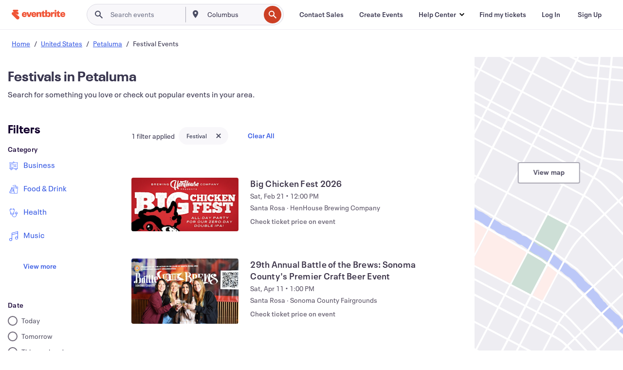

--- FILE ---
content_type: text/html; charset=utf-8
request_url: https://www.eventbrite.com/d/ca--petaluma/festivals/
body_size: 691486
content:







<!DOCTYPE html>
    <html xmlns="http://www.w3.org/1999/xhtml" xmlns:fb="http://ogp.me/ns/fb#" lang="en-us" translate="no">

    <head>
        <title>
    Best 10 Festivals in Petaluma - Celebrate in Style | Eventbrite
</title>

        <meta charset="utf-8" />
        <meta http-equiv="X-UA-Compatible" content="IE=edge,chrome=1">
        <meta http-equiv="Content-Language" content="en" />

        <link rel="preconnect" href="https://cdn.evbstatic.com" />
        <link rel="dns-prefetch" href="https://cdn.evbstatic.com" />

        <link rel="preconnect" href="https://img.evbuc.com" />
        <link rel="dns-prefetch" href="https://img.evbuc.com" />

        <link rel="preconnect" href="https://cdntranscend.eventbrite.com" />
        <link rel="dns-prefetch" href="https://cdntranscend.eventbrite.com" />
        <link rel="preconnect" href="https://synctranscend.eventbrite.com" />
        <link rel="dns-prefetch" href="https://synctranscend.eventbrite.com" />

        <link rel="preconnect" href="https://cdn.branch.io" />
        <link rel="dns-prefetch" href="https://cdn.branch.io" />

        <link rel="preconnect" href="https://www.googletagmanager.com" />
        <link rel="dns-prefetch" href="https://www.googletagmanager.com" />

        

    <link rel="icon" type="image/png" href="https://cdn.evbstatic.com/s3-build/prod/21067389226-rc2026-01-13_20.04-py27-8a375b0/django/images/favicons/favicon-32x32.png" sizes="32x32">
    <link rel="icon" type="image/png" href="https://cdn.evbstatic.com/s3-build/prod/21067389226-rc2026-01-13_20.04-py27-8a375b0/django/images/favicons/favicon-194x194.png" sizes="194x194">
    <link rel="icon" type="image/png" href="https://cdn.evbstatic.com/s3-build/prod/21067389226-rc2026-01-13_20.04-py27-8a375b0/django/images/favicons/favicon-96x96.png" sizes="96x96">
    <link rel="icon" type="image/png" href="https://cdn.evbstatic.com/s3-build/prod/21067389226-rc2026-01-13_20.04-py27-8a375b0/django/images/favicons/android-chrome-192x192.png" sizes="192x192">
    <link rel="icon" type="image/png" href="https://cdn.evbstatic.com/s3-build/prod/21067389226-rc2026-01-13_20.04-py27-8a375b0/django/images/favicons/favicon-16x16.png" sizes="16x16">
    <link rel="shortcut icon" href="https://cdn.evbstatic.com/s3-build/prod/21067389226-rc2026-01-13_20.04-py27-8a375b0/django/images/favicons/favicon.ico">

<link rel="mask-icon" href="https://cdn.evbstatic.com/s3-build/prod/21067389226-rc2026-01-13_20.04-py27-8a375b0/django/images/favicons/safari-pinned-tab.svg" color="#f6682f">
<meta name="apple-mobile-web-app-title" content="Eventbrite">
<meta name="application-name" content="Eventbrite">
<meta name="msapplication-TileColor" content="#f6682f">
<meta name="msapplication-TileImage" content="https://cdn.evbstatic.com/s3-build/prod/21067389226-rc2026-01-13_20.04-py27-8a375b0/django/images/favicons/mstile-144x144.png">
<meta name="theme-color" content="#f6682f">

        <link rel="apple-touch-icon" href="https://cdn.evbstatic.com/s3-build/prod/21067389226-rc2026-01-13_20.04-py27-8a375b0/django/images/touch_icons/apple-touch-icon-180x180.png">


        
    <link rel="manifest" href="https://cdn.evbstatic.com/s3-build/prod/21067389226-rc2026-01-13_20.04-py27-8a375b0/django/images/favicons/manifest.webmanifest">


        <meta name="y_key" content="d92e23811007b438">
        <meta name="msvalidate.01" content="A9AB07B7E430E4608E0BC57AFA5004AA" />

        
    
        <meta property="fb:app_id" content="28218816837"/>
    
    <meta property="og:site_name" content="Eventbrite"/>
        <meta property="og:image" content="https://img.evbuc.com/https%3A%2F%2Fcdn.evbuc.com%2Fimages%2F1175013649%2F282994247406%2F1%2Foriginal.20260116-002016?crop=focalpoint&amp;fit=crop&amp;w=450&amp;auto=format%2Ccompress&amp;q=75&amp;sharp=10&amp;fp-x=0.063&amp;fp-y=0.532&amp;s=f42ed58b7191e072749248b419ce8ee4"/>
    <meta property="og:title" content="Best 10 Festivals in Petaluma - Celebrate in Style | Eventbrite" />
        <meta property="og:description" content="Discover festivals in Petaluma, CA. From workshops to conferences, find events that suit your interests and schedule." />
    <meta property="og:url" content="https://www.eventbrite.com/d/ca--petaluma/festivals/"/>

        <meta property="og:type" content="website" />
    <!--The default time to live is 7 days, we are bumping to 9 days to test if this reduces crawler traffic,
    documented in ticket EB-85484-->
    <meta property="og:ttl" content="777600">


    
    <meta name="twitter:card" content="summary_large_image" />
    <meta name="twitter:site" content="@eventbrite" />
    <meta name="twitter:title" content="Best 10 Festivals in Petaluma - Celebrate in Style | Eventbrite" />
        <meta name="twitter:description" content="Discover festivals in Petaluma, CA. From workshops to conferences, find events that suit your interests and schedule." />




        


        


        
        

        <link rel="preconnect" href="https://cdn.evbstatic.com/s3-build/fe/build/discover--10.8.4--eds-4.3.143.css" /><link  rel="stylesheet" type="text/css" href="https://cdn.evbstatic.com/s3-build/fe/build/discover--10.8.4--eds-4.3.143.css" />
<link rel="preconnect" href="https://cdn.evbstatic.com/s3-build/fe/dist/fonts/1.0.1/styles/fonts.css" /><link  rel="stylesheet" type="text/css" href="https://cdn.evbstatic.com/s3-build/fe/dist/fonts/1.0.1/styles/fonts.css" />
<link rel="preconnect" href="https://cdn.evbstatic.com/s3-build/fe/dist/fonts-extended/1.0.1/styles/fonts-extended.css" /><link  rel="stylesheet" type="text/css" href="https://cdn.evbstatic.com/s3-build/fe/dist/fonts-extended/1.0.1/styles/fonts-extended.css" />
        <link data-chunk="discover" rel="stylesheet" href="https://cdn.evbstatic.com/s3-build/fe/build/discover.2b1d2d47fd54c9e5f643.css">
<link data-chunk="search" rel="stylesheet" href="https://cdn.evbstatic.com/s3-build/fe/build/4197.566a062242fffe530fb4.css">
<link data-chunk="search" rel="stylesheet" href="https://cdn.evbstatic.com/s3-build/fe/build/8297.58b6d0672d9c37c86d78.css">
<link data-chunk="search" rel="stylesheet" href="https://cdn.evbstatic.com/s3-build/fe/build/6111.594da311d93a4555d7f7.css">
<link data-chunk="search" rel="stylesheet" href="https://cdn.evbstatic.com/s3-build/fe/build/259.229d7142c3e8d8b3a09e.css">
<link data-chunk="search" rel="stylesheet" href="https://cdn.evbstatic.com/s3-build/fe/build/6385.510c3e23bb1b9c6879d3.css">
<link data-chunk="FilterPanelContainer" rel="stylesheet" href="https://cdn.evbstatic.com/s3-build/fe/build/860.0e35c364ab41273e3896.css">
<link data-chunk="DiscoverHorizontalEventCard" rel="stylesheet" href="https://cdn.evbstatic.com/s3-build/fe/build/1683.460edf61f156e507ee50.css">
<link data-chunk="components-ThingsToDoShelf" rel="stylesheet" href="https://cdn.evbstatic.com/s3-build/fe/build/4093.91622453fbb1ff287340.css">

        






<script>
    /*global document, window */

var checkoutExternalUrls = [
    '/checkout-external',
    '/tickets-external',
    '/signin/checkout',
];

window.EB = window.EB || {};

window.EB.TranscendConsent = (function () {
    return {
        shouldDisableTranscend: function () {
            if(this.isEmbeddableContent()){
                return true;
            }
            try {
                return this.isCheckoutOrIframe();
            } catch (e) {
                return true;
            }
        },
        isEmbeddableContent: function () {
            return this.isEmbeddableStructuredContent();
        },
        isEmbeddableStructuredContent: function () {
            var structuredContenEmbeddableUrls = [
                '/structured_content/widgets',
            ];
            if(structuredContenEmbeddableUrls.find(function(url){
                return window.location.pathname.indexOf(url) !== -1;
            })){
                return true;
            }
            return false;
        },
        isCheckoutOrIframe: function () {
            return (
                checkoutExternalUrls.indexOf(window.location.pathname) >= 0 ||
                this.isInsideIframe()
            );
        },
        isInsideIframe: function () {
            try {
                return window.self !== window.top;
            } catch (e) {
                return true;
            }
        },
        isNonTld: function () {
            try {
                return !['evbdev', 'evbqa', 'eventbrite'].find(
                    (env) => window.parent.location.hostname.indexOf(env) >= 0,
                );
            } catch (e) {
                return true;
            }
        },
        isInsideNonTldIframe: function () {
            return this.isInsideIframe() && this.isNonTld();
        },
    };
})();

</script>

<script type="text/javascript">
    // Define dataLayer and the gtag function.
    window.dataLayer = window.dataLayer || [];
    if (typeof gtag !== 'function') function gtag(){ dataLayer.push(arguments); }
    gtag('set', 'developer_id.dOGRkZj', true);

    // Passing ad click, client ID, and session ID information in URLs
    gtag('set', 'url_passthrough', true);
    
</script>

<!-- Transcend Consent Airgap Code-->
    <script
        data-cfasync="false"
        src="https://cdntranscend.eventbrite.com/cm/f2747157-cf59-4ef1-8703-018defe51764/airgap.js"
        data-sync-endpoint="https://synctranscend.eventbrite.com/consent-manager/f2747157-cf59-4ef1-8703-018defe51764"
        data-ui-z-index="550"
        data-tracker-overrides="[...] GoogleConsentMode:security_storage=Essential"
        data-protect-realms="self"
        data-ui-shadow-root="open"
        data-locale="en"
        data-local-sync="allow-network-observable"
></script>
<!-- END Transcend Consent Airgap Code -->


        

<script>
    const regimes = window.airgap && window.airgap.getRegimes ? window.airgap.getRegimes() : null;
    const defaultRegime = regimes ? regimes.values().next().value : "CPRA";
    console.log("Regime detected is "+ defaultRegime + ", loading transcend via core")
    
    if (!EB.TranscendConsent.shouldDisableTranscend()) {
      try{
        // Add the event listener
        window.airgap.addEventListener(
          'sync',
          () => {
            console.log("Sync done: Show banner")
            window.transcend.ready((transcend) => {
              transcend.autoShowConsentManager();
            })
          },
          { once: true } // we only want this to run on initial sync
        );
      }catch(error) {
        console.error("Failed to sync and load the banner")
      }  
    } else {
            console.log("Do not show banner")
    }
    dataLayer.push({ event: "transcendLoaded" });
</script>

        
    

        <script type="text/javascript">
        //<![CDATA[
        (function() {
            var ga = document.createElement('script'); ga.type = 'text/javascript'; ga.defer = true;
            ga.src = ('https:' == document.location.protocol ? 'https://ssl' : 'http://www') + '.google-analytics.com/ga.js';
            var s = document.getElementsByTagName('script')[0]; s.parentNode.insertBefore(ga, s);
        })();

        var _gaq = _gaq || [];
        //]]>
        </script>
        <script>
            (function(i,s,o,g,r,a,m){i['GoogleAnalyticsObject']=r;i[r]=i[r]||function(){
                (i[r].q=i[r].q||[]).push(arguments)},i[r].l=1*new Date();a=s.createElement(o),
                m=s.getElementsByTagName(o)[0];a.async=1;a.src=g;m.parentNode.insertBefore(a,m)
            })(window,document,'script','//www.google-analytics.com/analytics.js','ga');

            ga('create', 'UA-141520-1', {'allowLinker': true, 'cookieFlags': 'SameSite=None; Secure' }, 'auto');



            ga('set', 'forceSSL', true);
        </script>


        
    
        <!-- Google Tag Manager - Eventbrite - Main container-->
            <script type="text/javascript">
                window.dataLayer = window.dataLayer || [];
                dataLayer.push({
                    'dfaPartnerID': 'dfa_partner_id_not_set',
                    'publicUserID': ''
                });
                
        (function(w,d,s,l,i){w[l]=w[l]||[];w[l].push({'gtm.start':
        new Date().getTime(),event:'gtm.js'});var f=d.getElementsByTagName(s)[0],
        j=d.createElement(s),dl=l!='dataLayer'?'&l='+l:'';j.async=true;j.src=
        'https://www.googletagmanager.com/gtm.js?id='+i+dl;f.parentNode.insertBefore(j,f);
        })(window,document,'script','dataLayer','GTM-5P8FXJ');
        
            </script>
        <!-- End Google Tag Manager -->


        
    
            <link rel="canonical" href="https://www.eventbrite.com/d/ca--petaluma/festivals/"/>


        <link rel="next" href="?page=2">


        

<script type="text/javascript">

    var customActions = {
        SaveClicked: 'save_event',
    };
    var branchMedatata = { metadata : {} };
    //Adding user authenticated metatag

    (function(b,r,a,n,c,h,_,s,d,k){if(!b[n]||!b[n]._q){for(;s<_.length;)c(h,_[s++]);d=r.createElement(a);d.defer=1;d.src="https://cdn.branch.io/branch-latest.min.js";k=r.getElementsByTagName(a)[0];k.parentNode.insertBefore(d,k);b[n]=h}})(window,document,"script","branch",function(b,r){b[r]=function(){b._q.push([r,arguments])}},{_q:[],_v:1},"addListener applyCode autoAppIndex banner closeBanner closeJourney creditHistory credits data deepview deepviewCta first getCode init link logout redeem referrals removeListener sendSMS setBranchViewData setIdentity track validateCode trackCommerceEvent logEvent disableTracking".split(" "), 0);
        branch.init('key_live_epYrpbv3NngOvWj47OM81jmgCFkeYUlx' , branchMedatata, function(err, data) {branch.addListener(branchListener);});
        
    function branchListener(eventName, data) {

        var eventsToTrack = [
            'didShowJourney',
            'didClickJourneyCTA',
            'didClickJourneyClose',
        ]; // List of events to track

        if (eventName && data && data.journey_link_data && eventsToTrack.includes(eventName)){
            var journeyName = data.journey_link_data.journey_name + ' - ' + data.journey_link_data.view_name +' - ' + data.journey_link_data.journey_id;
            trackEventBranchIO(eventName, journeyName);    
        }
    }

    function trackEventBranchIO(eventName, journeyName){

        if(window && window.dataLayer){
            window.dataLayer.push({ 
            eventName, eventData: { journeyName }, 
            // Required:
            event: "track", 
            sendToHeap: true 
            });
        
        };
    }

    function addBranchIOMetatags(
        name,
        content,
        extraData = null,
    ){
        
        var metadata = {
            [name]: content,
            custom_action: customActions[name] ? customActions[name] : name,
        };

        //Keep userAuthenticated metadata

        //Adding metadata
        addMetadata(metadata);

        //Add extra data
        extraData && addMetadata(extraData);

        branch.track('pageview');        
    }   
    
   function addMetadata(branchData){
        if (document) {
            Object.entries(branchData).forEach(([key, value]) => {
                const meta = document.createElement('meta');
                meta.content = value;
                meta.name = 'branch:deeplink:' + key;
                document.head.appendChild(meta);
            });
        }
    }
</script>


        
            
    





<meta name="robots" content="index, follow, " />

    
    <meta name="description" content="Discover festivals in Petaluma, CA. From workshops to conferences, find events that suit your interests and schedule." />
        <meta name="viewport" content="initial-scale=1, width=device-width">

        

        
                
        
    </head>

    

    <body class="">
        
    
        <noscript>
            <iframe src="https://www.googletagmanager.com/ns.html?id=GTM-5P8FXJ"
            height="0" width="0" style="display:none;visibility:hidden"></iframe>
        </noscript>


        
    <div class="eds-g-grid eds-l-mar-top-2 eds-l-mar-bot-2 eds-hide" id="unsupported-browser-alert">
    <div class="eds-g-cell eds-g-cell-1-1">
        <div class="eds-notification-bar eds-notification-bar--warning">
            <span>
                Your version of Internet Explorer is not longer supported. Please <a href="/support/articles/en_US/Troubleshooting/how-to-troubleshoot-internet-browser-issues" target="_blank">upgrade your browser</a>.
            </span>
        </div>
    </div>
</div>
<script type='text/javascript'>
	function isItIE() {
	  user_agent = navigator.userAgent;
	  var is_it_ie = user_agent.indexOf("MSIE ") > -1 || user_agent.indexOf("Trident/") > -1;
	  return is_it_ie;
	}
	if (isItIE()){
        var alert = document.getElementById('unsupported-browser-alert');
        var newClasses = alert.className.split('eds-hide').join('');
        alert.className = newClasses;
	}
</script>


        
            <div id="root"><div class="eds-structure eds-structure--min-height" data-spec="eds-structure"><div class="eds-structure__header"><header class="GlobalNav-module__main___jfEt2 GlobalNav-module__withSearchDropdown___GARO5"><nav aria-label="Main Navigation" data-testid="global-nav" class="GlobalNav-module__navContainer___3so1o"><div class="GlobalNav-module__navWrapper___1bK0r"><div class="GlobalNav-module__mobileNavTopSection___3piCz"><div class="GlobalNav-module__logo___1m77E" tabindex="-1"><a href="https://www.eventbrite.com/" aria-label="Home" style="background-color:transparent" class="Logo-module__desktop___34U8a" tabindex="0" data-heap-id="seo-global-nav-logo-desktop-click"><i class="eds-vector-image eds-brand--small eds-vector-image--ui-orange eds-vector-image--block eds-vector-image-size--reset" title="Eventbrite" data-spec="icon" data-testid="icon" style="height:auto;width:110px"><svg id="logo-wordmark-brand_svg__Layer_1" x="0" y="0" viewBox="0 0 2300 400.8" xml:space="preserve"><style>
        .logo-wordmark-brand_svg__st3{fill:#221d19}
    </style><g><g><path class="logo-wordmark-brand_svg__st3" d="M794 99.5l-43.2 123H749l-43.1-123h-75.6l73.8 198h85.8l73.8-198zM1204.1 94.1c-29.8 0-53.4 13.3-64 35.1V99.5h-72v198.1h72v-97.3c0-29.8 9.8-49.3 34.2-49.3 21.8 0 29.4 14.2 29.4 41.3v105.2h72V173.2c0-41.3-17.4-79.1-71.6-79.1zM1753.1 134.6V99.5h-72v198.1h72V207c0-33.3 16.5-47.7 43.1-47.7 13.8 0 28.9 2.7 38.7 8.5v-68c-4.9-4-15.6-7.6-27.6-7.6-26.2 0-47.1 20.2-54.2 42.4zM1846.9 99.5h72v198.1h-72z"></path><circle class="logo-wordmark-brand_svg__st3" cx="1882.9" cy="44.9" r="40.7"></circle><path class="logo-wordmark-brand_svg__st3" d="M2028.9 221.5v-72.4h51.6V99.4h-51.6V44.8h-43.2c0 30.2-24.5 54.6-54.7 54.6v49.7h26.7v93.2c0 46.7 31.5 60.4 64.9 60.4 27.1 0 44.4-6.7 59.6-17.8v-46.6c-12 4.9-21.8 6.7-30.6 6.7-14.7.1-22.7-6.6-22.7-23.5zM1402 245.1s-.1 0 0 0h-.2c-14.6 0-22.5-6.7-22.5-23.5v-72.4h51.6V99.4h-51.6V44.8h-43.2c0 30.2-24.5 54.6-54.7 54.6h-.1v49.7h26.7v93.2c0 46.7 31.5 60.4 64.9 60.4 27.1 0 44.4-6.7 59.6-17.8v-46.6c-11.9 4.9-21.7 6.8-30.5 6.8zM1402 245.1h-.1.1c-.1 0 0 0 0 0zM543.9 94.2c-61.7 0-107.9 44.9-107.9 107.5 0 63.1 45.3 101.3 108.8 101.3 57.7 0 92.2-30.1 100.4-76h-59.1c-6.7 15.5-19.1 22.2-38.6 22.2-21.8 0-39.5-11.5-41.3-36h139v-20c-.1-53.7-35.2-99-101.3-99zM507 178.6c2.7-18.7 12.9-32.9 36-32.9 21.3 0 32.9 15.1 33.8 32.9H507zM954.1 94.2c-61.7 0-107.9 44.9-107.9 107.5 0 63.1 45.3 101.3 108.8 101.3 57.7 0 92.2-30.1 100.4-76h-59.1c-6.7 15.5-19.1 22.2-38.6 22.2-21.8 0-39.5-11.5-41.3-36h139v-20c0-53.7-35.1-99-101.3-99zm-36.9 84.4c2.7-18.7 12.9-32.9 36-32.9 21.3 0 32.9 15.1 33.8 32.9h-69.8zM2300 193.2c0-53.7-35.1-99-101.3-99-61.7 0-107.9 44.9-107.9 107.5 0 63.1 45.3 101.3 108.8 101.3 57.7 0 92.2-30.1 100.4-76h-59.1c-6.7 15.5-19.1 22.2-38.6 22.2-21.8 0-39.5-11.5-41.3-36h139v-20zm-138.1-14.6c2.7-18.7 12.9-32.9 36-32.9 21.3 0 32.9 15.1 33.8 32.9h-69.8zM1582 93.8c-33.3 0-55.6 16-65.4 39.6v-116h-72v280.1h55.6l12.4-34.2c11.1 24 36 39.6 68 39.6 59.6 0 89.4-45.8 89.4-104.5 0-58.4-29.8-104.6-88-104.6zm-25.3 153.4c-24.5 0-40-18.7-40-47.6V197c0-28.5 15.6-47.1 40-47.1 28 0 40.9 20 40.9 48.5 0 28.8-12.9 48.8-40.9 48.8z"></path></g><path class="logo-wordmark-brand_svg__st3" d="M302.8 269L170.1 165.6c-2.2-1.7.1-5.1 2.5-3.7l51.8 29c23.5 13.2 53.2 5.5 67.4-17.3 15-24.1 7.1-55.8-17.5-70l-76-43.9c-2.4-1.4-.6-5.1 2-4l34.9 14c.1 0 .9.3 1.2.4 3.7 1.3 7.7 2 11.8 2 18.9 0 34.5-15 35.8-32.8C285.7 16.1 268.1 0 247 0H85.6C64.9 0 47.4 16.9 47.7 37.6c.1 11 5.1 20.8 12.8 27.5 5.8 5.1 25.4 20.7 34.7 28.2 1.7 1.3.7 4-1.4 4H61.5C27.5 97.5 0 125.1 0 159.1c0 17.2 7 32.7 18.4 44l187.1 177.8c13.2 12.3 31 19.9 50.5 19.9 41 0 74.2-33.2 74.2-74.2-.1-23.2-10.7-44-27.4-57.6z"></path></g></svg><span class="eds-is-hidden-accessible">Eventbrite</span></i></a><a href="https://www.eventbrite.com/" aria-label="Home" style="background-color:transparent" class="Logo-module__mobile___2HSZd" tabindex="0" data-heap-id="seo-global-nav-logo-mobile-click"><i class="eds-vector-image eds-brand--small eds-vector-image--ui-orange eds-vector-image--block eds-vector-image-size--reset" title="Eventbrite" data-spec="icon" data-testid="icon" style="height:24px;width:24px"><svg id="logo-e-brand_svg__Layer_1" x="0" y="0" viewBox="0 0 1000 1213.9" xml:space="preserve"><style></style><g><path d="M917 814.9L515.3 501.7c-6.7-5.1.2-15.4 7.5-11.3l156.9 87.9c71.1 39.9 161 16.8 204.1-52.4 45.4-73 21.4-169.1-53.2-212.2L600.4 180.6c-7.3-4.3-1.9-15.3 6-12.2l105.8 42.3c.2.1 2.7 1 3.7 1.3 11.2 3.9 23.3 6.1 35.9 6.1 57.4 0 104.5-45.4 108.6-99.4C865.5 48.9 812 0 748.2 0h-489c-62.8 0-115.5 51.3-114.7 113.9.4 33.3 15.3 63 38.7 83.4 17.6 15.3 76.9 62.8 105.1 85.3 5 4 2.2 12.1-4.3 12.1h-97.9C83.2 295.3 0 378.9 0 482c0 52.1 21.3 99.2 55.6 133.1l566.6 538.5c40.1 37.4 93.9 60.3 153.1 60.3 124.1 0 224.7-100.6 224.7-224.7 0-70.3-32.4-133.1-83-174.3z" fill="#221d19"></path></g></svg><span class="eds-is-hidden-accessible">Eventbrite</span></i></a></div><div class="GlobalNav-module__mobileNavLinks___3XK3A"><ul class="GlobalNav-module__mobileNavLinkContainer___2IozU"><li class="GlobalNav-module__mobileNavListLink___3VHlx"><a class="NavLink-module__main___3_J-1 GlobalNav-module__mobileLogin___3ohFw" href="https://www.eventbrite.com/signin/signup/?referrer=%2Fmytickets" data-testid="navLink" aria-label="Find my tickets" data-heap-id="seo-global-nav-link-find-my-tickets-click"><span aria-label="Find my tickets">Find my tickets</span></a></li><li class="GlobalNav-module__mobileNavListLink___3VHlx"><a class="NavLink-module__main___3_J-1 GlobalNav-module__mobileLogin___3ohFw" href="https://www.eventbrite.com/signin/?referrer=%2Fd%2Fca--petaluma%2Ffestivals%2F" data-testid="navLink" aria-label="Log In" data-heap-id="seo-global-nav-link-login-click" rel="nofollow"><span aria-label="Log In">Log In</span></a></li><li class="GlobalNav-module__mobileNavListLink___3VHlx"><a class="NavLink-module__main___3_J-1 GlobalNav-module__mobileSignup___1625C" href="https://www.eventbrite.com/signin/signup/?referrer=%2Fd%2Fca--petaluma%2Ffestivals%2F" data-testid="navLink" aria-label="Sign Up" data-heap-id="seo-global-nav-link-signup-click" rel="nofollow"><span aria-label="Sign Up">Sign Up</span></a></li><li data-heap-id="seo-global-nav-dropdown-mobile-click" class="MobileDropdown-module__mobileDropdown___1-DuJ" tabindex="0"><i class="Icon_root__1kdkz Icon_icon-small__1kdkz" aria-hidden="true"><svg xmlns="http://www.w3.org/2000/svg" width="24" height="24" fill="#3A3247" viewBox="0 0 24 24"><path d="M20 5H4v2h16zM4 11h16v2H4zm0 6h16v2H4z" clip-rule="evenodd"></path></svg></i><i class="Icon_root__1kdkz Icon_icon-small__1kdkz" aria-hidden="true"><svg xmlns="http://www.w3.org/2000/svg" width="24" height="24" fill="#3A3247" viewBox="0 0 24 24"><path d="m13.4 12 3.5-3.5-1.4-1.4-3.5 3.5-3.5-3.5-1.4 1.4 3.5 3.5-3.5 3.5 1.4 1.4 3.5-3.5 3.5 3.5 1.4-1.4z"></path></svg></i><ul class="Dropdown-module__dropdown___3wMWo" aria-label="submenu" data-testid="global-nav-dropdown"><li data-testid="link-container__level1" class="Dropdown-module__navLinkContainer___IFjfQ"><a class="NavLink-module__main___3_J-1 nav-link__dropdown nav-link__dropdpown__level1" href="https://www.eventbrite.com/d/local/events/" data-testid="navLink" aria-label="Find Events" data-heap-id="seo-global-nav-link-find-events-click"><span data-testid="navLink-icon" class=""><i class="Icon_root__1kdkz Icon_icon-small__1kdkz" aria-hidden="true"><i class="Icon_root__1kdkz Icon_icon-small__1kdkz" aria-hidden="true"><svg xmlns="http://www.w3.org/2000/svg" width="24" height="24" fill="#3A3247" viewBox="0 0 24 24"><path d="M10 13h4v-2h-4zm6 5h-.413c-.603-1.437-1.833-2.424-3.587-2.424S9.016 16.563 8.413 18H8V6h.413C9.016 7.437 10.246 8.424 12 8.424S14.984 7.437 15.587 6H16zM14 4s0 2.424-2 2.424S10 4 10 4H6v16h4s0-2.424 2-2.424S14 20 14 20h4V4z" clip-rule="evenodd"></path></svg></i></i></span><span aria-label="Find Events">Find Events</span></a></li><li class="NestedDropdownItem-module__nestedDropdownTrigger___3e99X" tabindex="-1"><span data-heap-id="seo-global-nav-dropdown-create-events-click" class="NestedDropdownItem-module__titleContainer___28qcS" tabindex="0"><span class="NestedDropdownItem-module__iconContainer___1eN6Z"><i class="eds-vector-image eds-icon--small" data-spec="icon" data-testid="icon" aria-hidden="true"><i class="Icon_root__1kdkz Icon_icon-small__1kdkz" aria-hidden="true"><svg xmlns="http://www.w3.org/2000/svg" width="24" height="24" fill="#3A3247" viewBox="0 0 24 24"><path d="M17 6.5v-2h-2v2H9v-2H7v2H5v13h14v-13zm0 11H7v-7h10v8z" clip-rule="evenodd"></path></svg></i></i></span><span>Create Events</span><span class="NestedDropdownItem-module__arrowIcons___2NwH6"><i class="eds-vector-image eds-icon--small" data-spec="icon" data-testid="icon" aria-hidden="true"><svg id="chevron-up-chunky_svg__eds-icon--chevron-up-chunky_svg" x="0" y="0" viewBox="0 0 24 24" xml:space="preserve"><path id="chevron-up-chunky_svg__eds-icon--chevron-up-chunky_base" fill-rule="evenodd" clip-rule="evenodd" d="M17 13.8l-5-5-5 5 1.4 1.4 3.6-3.6 3.6 3.6z"></path></svg></i><i class="eds-vector-image eds-icon--small" data-spec="icon" data-testid="icon" aria-hidden="true"><svg id="chevron-down-chunky_svg__eds-icon--chevron-down-chunky_svg" x="0" y="0" viewBox="0 0 24 24" xml:space="preserve"><path id="chevron-down-chunky_svg__eds-icon--chevron-down-chunky_base" fill-rule="evenodd" clip-rule="evenodd" d="M7 10.2l5 5 5-5-1.4-1.4-3.6 3.6-3.6-3.6z"></path></svg></i></span></span><ul class="NestedDropdownItem-module__submenu___3TV4u" aria-label="submenu"><li data-heap-id="seo-global-nav-dropdown-solutions-click" tabindex="0" class="SecondaryDropdown-module__secondaryDropdownTrigger___2tgnG" data-globalnav-text="Solutions"><span class="SecondaryDropdown-module__titleContainer___2j-cS"><span>Solutions</span><span class="SecondaryDropdown-module__iconContainer___14tna"><i class="eds-vector-image eds-icon--small" data-spec="icon" data-testid="icon" aria-hidden="true"><svg id="chevron-right-chunky_svg__eds-icon--chevron-right-chunky_svg" x="0" y="0" viewBox="0 0 24 24" xml:space="preserve"><path id="chevron-right-chunky_svg__eds-icon--chevron-right-chunky_base" fill-rule="evenodd" clip-rule="evenodd" d="M10.2 17l5-5-5-5-1.4 1.4 3.6 3.6-3.6 3.6z"></path></svg></i></span></span><ul class="SecondaryDropdown-module__secondaryDropdown___3kH0U"><button tabindex="0"><svg id="chevron-left-chunky_svg__eds-icon--chevron-left-chunky_svg" x="0" y="0" viewBox="0 0 24 24" xml:space="preserve"><path id="chevron-left-chunky_svg__eds-icon--chevron-left-chunky_base" fill-rule="evenodd" clip-rule="evenodd" d="M13.8 7l-5 5 5 5 1.4-1.4-3.6-3.6 3.6-3.6z"></path></svg>Solutions</button><li class="SecondaryDropdown-module__navLinkContainer___1UKfq"><a class="NavLink-module__main___3_J-1 nav-link__dropdown" href="https://www.eventbrite.com/organizer/features/sell-tickets/" data-testid="navLink" aria-label="Event Ticketing" data-heap-id="seo-global-nav-link-event-ticketing-click"><span aria-label="Event Ticketing">Event Ticketing</span></a></li><li class="SecondaryDropdown-module__navLinkContainer___1UKfq"><a class="NavLink-module__main___3_J-1 nav-link__dropdown" href="https://www.eventbrite.com/organizer/features/event-marketing-platform/" data-testid="navLink" aria-label="Event Marketing Platform" data-heap-id="seo-global-nav-link-marketing-suite-click"><span aria-label="Event Marketing Platform">Event Marketing Platform</span></a></li><li class="SecondaryDropdown-module__navLinkContainer___1UKfq"><a class="NavLink-module__main___3_J-1 nav-link__dropdown" href="https://www.eventbrite.com/organizer/features/eventbrite-ads/" data-testid="navLink" aria-label="Eventbrite Ads" data-heap-id="seo-global-nav-link-eventbrite-ads-click"><span aria-label="Eventbrite Ads">Eventbrite Ads</span></a></li><li class="SecondaryDropdown-module__navLinkContainer___1UKfq"><a class="NavLink-module__main___3_J-1 nav-link__dropdown" href="https://www.eventbrite.com/organizer/features/event-payment/" data-testid="navLink" aria-label="Payments" data-heap-id="seo-global-nav-link-payments-click"><span aria-label="Payments">Payments</span></a></li></ul></li><li data-heap-id="seo-global-nav-dropdown-industry-click" tabindex="0" class="SecondaryDropdown-module__secondaryDropdownTrigger___2tgnG" data-globalnav-text="Industry"><span class="SecondaryDropdown-module__titleContainer___2j-cS"><span>Industry</span><span class="SecondaryDropdown-module__iconContainer___14tna"><i class="eds-vector-image eds-icon--small" data-spec="icon" data-testid="icon" aria-hidden="true"><svg id="chevron-right-chunky_svg__eds-icon--chevron-right-chunky_svg" x="0" y="0" viewBox="0 0 24 24" xml:space="preserve"><path id="chevron-right-chunky_svg__eds-icon--chevron-right-chunky_base" fill-rule="evenodd" clip-rule="evenodd" d="M10.2 17l5-5-5-5-1.4 1.4 3.6 3.6-3.6 3.6z"></path></svg></i></span></span><ul class="SecondaryDropdown-module__secondaryDropdown___3kH0U"><button tabindex="0"><svg id="chevron-left-chunky_svg__eds-icon--chevron-left-chunky_svg" x="0" y="0" viewBox="0 0 24 24" xml:space="preserve"><path id="chevron-left-chunky_svg__eds-icon--chevron-left-chunky_base" fill-rule="evenodd" clip-rule="evenodd" d="M13.8 7l-5 5 5 5 1.4-1.4-3.6-3.6 3.6-3.6z"></path></svg>Industry</button><li class="SecondaryDropdown-module__navLinkContainer___1UKfq"><a class="NavLink-module__main___3_J-1 nav-link__dropdown" href="https://www.eventbrite.com/organizer/event-industry/music/" data-testid="navLink" aria-label="Music" data-heap-id="seo-global-nav-link-music-click"><span aria-label="Music">Music</span></a></li><li class="SecondaryDropdown-module__navLinkContainer___1UKfq"><a class="NavLink-module__main___3_J-1 nav-link__dropdown" href="https://www.eventbrite.com/organizer/event-industry/food-drink-event-ticketing/" data-testid="navLink" aria-label="Food &amp; Beverage" data-heap-id="seo-global-nav-link-food-&amp;-beverage-click"><span aria-label="Food &amp; Beverage">Food &amp; Beverage</span></a></li><li class="SecondaryDropdown-module__navLinkContainer___1UKfq"><a class="NavLink-module__main___3_J-1 nav-link__dropdown" href="https://www.eventbrite.com/organizer/event-industry/performing-arts/" data-testid="navLink" aria-label="Performing Arts" data-heap-id="seo-global-nav-link-performing-arts-click"><span aria-label="Performing Arts">Performing Arts</span></a></li><li class="SecondaryDropdown-module__navLinkContainer___1UKfq"><a class="NavLink-module__main___3_J-1 nav-link__dropdown" href="https://www.eventbrite.com/organizer/event-type/npo/" data-testid="navLink" aria-label="Charity &amp; Causes" data-heap-id="seo-global-nav-link-charity-&amp;-causes-click"><span aria-label="Charity &amp; Causes">Charity &amp; Causes</span></a></li><li class="SecondaryDropdown-module__navLinkContainer___1UKfq"><a class="NavLink-module__main___3_J-1 nav-link__dropdown" href="https://www.eventbrite.com/organizer/event-format/host-retail-events/" data-testid="navLink" aria-label="Retail" data-heap-id="seo-global-nav-link-retail-click"><span aria-label="Retail">Retail</span></a></li></ul></li><li data-heap-id="seo-global-nav-dropdown-event-types-click" tabindex="0" class="SecondaryDropdown-module__secondaryDropdownTrigger___2tgnG" data-globalnav-text="Event Types"><span class="SecondaryDropdown-module__titleContainer___2j-cS"><span>Event Types</span><span class="SecondaryDropdown-module__iconContainer___14tna"><i class="eds-vector-image eds-icon--small" data-spec="icon" data-testid="icon" aria-hidden="true"><svg id="chevron-right-chunky_svg__eds-icon--chevron-right-chunky_svg" x="0" y="0" viewBox="0 0 24 24" xml:space="preserve"><path id="chevron-right-chunky_svg__eds-icon--chevron-right-chunky_base" fill-rule="evenodd" clip-rule="evenodd" d="M10.2 17l5-5-5-5-1.4 1.4 3.6 3.6-3.6 3.6z"></path></svg></i></span></span><ul class="SecondaryDropdown-module__secondaryDropdown___3kH0U"><button tabindex="0"><svg id="chevron-left-chunky_svg__eds-icon--chevron-left-chunky_svg" x="0" y="0" viewBox="0 0 24 24" xml:space="preserve"><path id="chevron-left-chunky_svg__eds-icon--chevron-left-chunky_base" fill-rule="evenodd" clip-rule="evenodd" d="M13.8 7l-5 5 5 5 1.4-1.4-3.6-3.6 3.6-3.6z"></path></svg>Event Types</button><li class="SecondaryDropdown-module__navLinkContainer___1UKfq"><a class="NavLink-module__main___3_J-1 nav-link__dropdown" href="https://www.eventbrite.com/organizer/event-type/music-venues/" data-testid="navLink" aria-label="Concerts" data-heap-id="seo-global-nav-link-concerts-click"><span aria-label="Concerts">Concerts</span></a></li><li class="SecondaryDropdown-module__navLinkContainer___1UKfq"><a class="NavLink-module__main___3_J-1 nav-link__dropdown" href="https://www.eventbrite.com/organizer/event-type/create-a-workshop/" data-testid="navLink" aria-label="Classes &amp; Workshops" data-heap-id="seo-global-nav-link-classes-&amp;-workshops-click"><span aria-label="Classes &amp; Workshops">Classes &amp; Workshops</span></a></li><li class="SecondaryDropdown-module__navLinkContainer___1UKfq"><a class="NavLink-module__main___3_J-1 nav-link__dropdown" href="https://www.eventbrite.com/organizer/event-type/festival-solutions/" data-testid="navLink" aria-label="Festivals &amp; Fairs" data-heap-id="seo-global-nav-link-festivals-&amp;-fairs-click"><span aria-label="Festivals &amp; Fairs">Festivals &amp; Fairs</span></a></li><li class="SecondaryDropdown-module__navLinkContainer___1UKfq"><a class="NavLink-module__main___3_J-1 nav-link__dropdown" href="https://www.eventbrite.com/organizer/event-type/conferences/" data-testid="navLink" aria-label="Conferences" data-heap-id="seo-global-nav-link-conferences-click"><span aria-label="Conferences">Conferences</span></a></li><li class="SecondaryDropdown-module__navLinkContainer___1UKfq"><a class="NavLink-module__main___3_J-1 nav-link__dropdown" href="https://www.eventbrite.com/organizer/event-type/eventbrite-for-business/" data-testid="navLink" aria-label="Corporate Events" data-heap-id="seo-global-nav-link-corporate-events-click"><span aria-label="Corporate Events">Corporate Events</span></a></li><li class="SecondaryDropdown-module__navLinkContainer___1UKfq"><a class="NavLink-module__main___3_J-1 nav-link__dropdown" href="https://www.eventbrite.com/organizer/event-type/virtual-events-platform/" data-testid="navLink" aria-label="Online Events" data-heap-id="seo-global-nav-link-online-events-click"><span aria-label="Online Events">Online Events</span></a></li></ul></li><li data-heap-id="seo-global-nav-dropdown-blog-click" tabindex="0" class="SecondaryDropdown-module__secondaryDropdownTrigger___2tgnG" data-globalnav-text="Blog"><span class="SecondaryDropdown-module__titleContainer___2j-cS"><span>Blog</span><span class="SecondaryDropdown-module__iconContainer___14tna"><i class="eds-vector-image eds-icon--small" data-spec="icon" data-testid="icon" aria-hidden="true"><svg id="chevron-right-chunky_svg__eds-icon--chevron-right-chunky_svg" x="0" y="0" viewBox="0 0 24 24" xml:space="preserve"><path id="chevron-right-chunky_svg__eds-icon--chevron-right-chunky_base" fill-rule="evenodd" clip-rule="evenodd" d="M10.2 17l5-5-5-5-1.4 1.4 3.6 3.6-3.6 3.6z"></path></svg></i></span></span><ul class="SecondaryDropdown-module__secondaryDropdown___3kH0U"><button tabindex="0"><svg id="chevron-left-chunky_svg__eds-icon--chevron-left-chunky_svg" x="0" y="0" viewBox="0 0 24 24" xml:space="preserve"><path id="chevron-left-chunky_svg__eds-icon--chevron-left-chunky_base" fill-rule="evenodd" clip-rule="evenodd" d="M13.8 7l-5 5 5 5 1.4-1.4-3.6-3.6 3.6-3.6z"></path></svg>Blog</button><li class="SecondaryDropdown-module__navLinkContainer___1UKfq"><a class="NavLink-module__main___3_J-1 nav-link__dropdown" href="https://www.eventbrite.com/blog/category/tips-and-guides/" data-testid="navLink" aria-label="Tips &amp; Guides" data-heap-id="seo-global-nav-link-tips-&amp;-guides-click"><span aria-label="Tips &amp; Guides">Tips &amp; Guides</span></a></li><li class="SecondaryDropdown-module__navLinkContainer___1UKfq"><a class="NavLink-module__main___3_J-1 nav-link__dropdown" href="https://www.eventbrite.com/blog/category/news-and-trends/" data-testid="navLink" aria-label="News &amp; Trends" data-heap-id="seo-global-nav-link-news-&amp;-trends-click"><span aria-label="News &amp; Trends">News &amp; Trends</span></a></li><li class="SecondaryDropdown-module__navLinkContainer___1UKfq"><a class="NavLink-module__main___3_J-1 nav-link__dropdown" href="https://www.eventbrite.com/blog/category/community/" data-testid="navLink" aria-label="Community" data-heap-id="seo-global-nav-link-community-click"><span aria-label="Community">Community</span></a></li><li class="SecondaryDropdown-module__navLinkContainer___1UKfq"><a class="NavLink-module__main___3_J-1 nav-link__dropdown" href="https://www.eventbrite.com/blog/category/tools-and-features/" data-testid="navLink" aria-label="Tools &amp; Features" data-heap-id="seo-global-nav-link-tools-&amp;-features-click"><span aria-label="Tools &amp; Features">Tools &amp; Features</span></a></li></ul></li></ul></li><li data-testid="link-container__level1" class="Dropdown-module__navLinkContainer___IFjfQ"><a class="NavLink-module__main___3_J-1 nav-link__dropdown nav-link__dropdpown__level1" href="https://www.eventbrite.com/resources/" data-testid="navLink" aria-label="Organizer Resource Hub" data-heap-id="seo-global-nav-link-organizer-resource-hub-click"><span aria-label="Organizer Resource Hub">Organizer Resource Hub</span></a></li><li data-testid="link-container__level1" class="Dropdown-module__navLinkContainer___IFjfQ"><a class="NavLink-module__main___3_J-1 nav-link__dropdown nav-link__dropdpown__level1" href="https://www.eventbrite.com/organizer/overview/" data-testid="navLink" aria-label="Create Events" data-heap-id="seo-global-nav-link-create-events-click"><span aria-label="Create Events">Create Events</span></a></li><li data-testid="link-container__level1" class="Dropdown-module__navLinkContainer___IFjfQ"><a class="NavLink-module__main___3_J-1 nav-link__dropdown nav-link__dropdpown__level1" href="https://www.eventbrite.com/organizer/contact-sales/" data-testid="navLink" aria-label="Contact Sales" data-heap-id="seo-global-nav-link-contact-sales-click"><span aria-label="Contact Sales">Contact Sales</span></a></li><li data-testid="link-container__level1" class="Dropdown-module__navLinkContainer___IFjfQ"><a class="NavLink-module__main___3_J-1 nav-link__dropdown nav-link__dropdpown__level1" href="https://www.eventbrite.com/signin/signup/?referrer=/manage/events/create/" data-testid="navLink" aria-label="Get Started" data-heap-id="seo-global-nav-link-get-started-click"><span style="color:#3659E3" aria-label="Get Started">Get Started</span></a></li><li class="NestedDropdownItem-module__nestedDropdownTrigger___3e99X" tabindex="-1"><span data-heap-id="seo-global-nav-dropdown-help-center-click" class="NestedDropdownItem-module__titleContainer___28qcS" tabindex="0"><span class="NestedDropdownItem-module__iconContainer___1eN6Z"><i class="eds-vector-image eds-icon--small" data-spec="icon" data-testid="icon" aria-hidden="true"><i class="Icon_root__1kdkz Icon_icon-small__1kdkz" aria-hidden="true"><svg xmlns="http://www.w3.org/2000/svg" width="24" height="24" fill="#3A3247" viewBox="0 0 24 24"><path d="M18 12c0-3.308-2.692-6-6-6s-6 2.692-6 6 2.692 6 6 6 6-2.692 6-6m2 0a8 8 0 1 1-16 0 8 8 0 0 1 16 0m-7.152 1.9a74 74 0 0 0 1.298-2.205q.408-.735.556-1.161.148-.428.148-.834 0-.68-.303-1.174-.302-.495-.902-.76-.6-.266-1.464-.266-1.446 0-2.088.661-.643.66-.643 1.91h1.384q0-.47.099-.78a.88.88 0 0 1 .383-.487q.285-.18.803-.18.667 0 .952.297t.284.828q0 .333-.148.735-.149.402-.575 1.156a95 95 0 0 1-1.34 2.26zm-.815 2.72a.92.92 0 0 0 .66-.254.86.86 0 0 0 .267-.648.9.9 0 0 0-.266-.668.9.9 0 0 0-.661-.259q-.42 0-.674.26a.92.92 0 0 0-.253.667q0 .395.253.648.255.255.674.254" clip-rule="evenodd"></path></svg></i></i></span><span>Help Center</span><span class="NestedDropdownItem-module__arrowIcons___2NwH6"><i class="eds-vector-image eds-icon--small" data-spec="icon" data-testid="icon" aria-hidden="true"><svg id="chevron-up-chunky_svg__eds-icon--chevron-up-chunky_svg" x="0" y="0" viewBox="0 0 24 24" xml:space="preserve"><path id="chevron-up-chunky_svg__eds-icon--chevron-up-chunky_base" fill-rule="evenodd" clip-rule="evenodd" d="M17 13.8l-5-5-5 5 1.4 1.4 3.6-3.6 3.6 3.6z"></path></svg></i><i class="eds-vector-image eds-icon--small" data-spec="icon" data-testid="icon" aria-hidden="true"><svg id="chevron-down-chunky_svg__eds-icon--chevron-down-chunky_svg" x="0" y="0" viewBox="0 0 24 24" xml:space="preserve"><path id="chevron-down-chunky_svg__eds-icon--chevron-down-chunky_base" fill-rule="evenodd" clip-rule="evenodd" d="M7 10.2l5 5 5-5-1.4-1.4-3.6 3.6-3.6-3.6z"></path></svg></i></span></span><ul class="NestedDropdownItem-module__submenu___3TV4u" aria-label="submenu"><li class="NestedDropdownItem-module__navLinkContainer___2xtE8"><a class="NavLink-module__main___3_J-1 nav-link__dropdown" href="https://www.eventbrite.com/help/en-us/" data-testid="navLink" aria-label="Help Center" data-heap-id="seo-global-nav-link-help-center-click"><span aria-label="Help Center">Help Center</span></a></li><li class="NestedDropdownItem-module__navLinkContainer___2xtE8"><a class="NavLink-module__main___3_J-1 nav-link__dropdown" href="https://www.eventbrite.com/help/en-us/articles/319355/where-are-my-tickets/" data-testid="navLink" aria-label="Find your tickets" data-heap-id="seo-global-nav-link-find-your-tickets-click"><span aria-label="Find your tickets">Find your tickets</span></a></li><li class="NestedDropdownItem-module__navLinkContainer___2xtE8"><a class="NavLink-module__main___3_J-1 nav-link__dropdown" href="https://www.eventbrite.com/help/en-us/articles/647151/how-to-contact-the-event-organizer/" data-testid="navLink" aria-label="Contact your event organizer" data-heap-id="seo-global-nav-link-contact-your-event-organizer-click"><span aria-label="Contact your event organizer">Contact your event organizer</span></a></li></ul></li></ul></li></ul></div></div><div class="GlobalNav-module__searchBar___yz09s"><div class="SearchBar-module__searchBarWithLocation___2HQSB" data-testid="header-search"><span class="Typography_root__487rx #585163 Typography_body-md__487rx SearchBar-module__searchBarContent___ba6Se Typography_align-match-parent__487rx" style="--TypographyColor:#585163"><div class="SearchBar-module__searchLabelContainer___1wVSk" data-heap-id="seo-global-nav-search-bar-search-bar-click"><div class="SearchBar-module__searchLabel___2d_JF"><form class="search-input--header"><div class="eds-field-styled eds-field-styled--basic eds-field-styled--hidden-border" style="margin-bottom:8px" data-automation="input-field-wrapper" data-testid="input-field-wrapper" data-spec="input-field"><div class="eds-field-styled__border-simulation"><div class="eds-field-styled__internal"><span class="eds-field-styled__aside eds-field-styled__aside-prefix eds-field-styled__aside--icon"><i class="eds-vector-image eds-icon--small" data-spec="icon" data-testid="icon" aria-hidden="true"><svg id="magnifying-glass-chunky_svg__eds-icon--magnifying-glass-chunky_svg" x="0" y="0" viewBox="0 0 24 24" xml:space="preserve"><path id="magnifying-glass-chunky_svg__eds-icon--magnifying-glass-chunky_base" fill-rule="evenodd" clip-rule="evenodd" d="M10 14c2.2 0 4-1.8 4-4s-1.8-4-4-4-4 1.8-4 4 1.8 4 4 4zm3.5.9c-1 .7-2.2 1.1-3.5 1.1-3.3 0-6-2.7-6-6s2.7-6 6-6 6 2.7 6 6c0 1.3-.4 2.5-1.1 3.4l5.1 5.1-1.5 1.5-5-5.1z"></path></svg></i></span><div class="eds-field-styled__input-container"><div class="eds-field-styled__label-wrapper"><label class="eds-field-styled__label eds-is-hidden-accessible" id="search-autocomplete-input-label" for="search-autocomplete-input" data-spec="label-label"><span class="eds-label__content">Search events</span></label></div><input type="search" data-spec="input-field-input-element" class="eds-field-styled__input" id="search-autocomplete-input" name="search-autocomplete-input" placeholder="Search events" value="" role="" tabindex="0" autoComplete="off" enterkeyhint="search" aria-autocomplete="list" aria-describedby="search-autocomplete-input-annotation" aria-label="" aria-placeholder=""/></div></div></div></div></form></div><div class="SearchBar-module__mobileSearchBarRightSide___29UCg"><div class="searchButtonContainer"><button class="searchButton" type="button"><svg aria-label="search button" xmlns="http://www.w3.org/2000/svg" width="36" height="36" fill="none"><circle cx="18" cy="18" r="18"></circle><path fill="#fff" fill-rule="evenodd" d="M20.926 19.426a6 6 0 1 0-1.454 1.468L24.5 26l1.5-1.5-5.074-5.074ZM16 20a4 4 0 1 0 0-8 4 4 0 0 0 0 8Z" clip-rule="evenodd"></path></svg></button></div></div></div><div class="SearchBar-module__dividerAndLocationContainer___3pDfD"><div class="SearchBar-module__dividerContainer___23hQo"><hr class="eds-divider__hr eds-bg-color--ui-500 eds-divider--vertical" data-spec="divider-hr" aria-hidden="true"/></div><div class="SearchBar-module__locationContainer___1-iBX"><div class="SearchBar-module__locationLabel___1AS-h"><div class="location-input--header"><div class="location-autocomplete" data-spec="location-autocomplete"><div tabindex="-1"><div class="eds-autocomplete-field" data-testid="autocomplete-field-wrapper"><div class="eds-autocomplete-field__dropdown-holder"><div class="eds-field-styled eds-field-styled--basic eds-field-styled--content-driven-border" style="margin-bottom:8px" data-automation="input-field-wrapper" data-testid="input-field-wrapper" data-spec="input-field"><div class="eds-field-styled__border-simulation eds-field-styled__border-simulation--empty"><div class="eds-field-styled__internal"><label class="eds-field-styled__aside eds-field-styled__aside-prefix eds-field-styled__aside--icon" for="location-autocomplete"><i class="eds-vector-image eds-icon--small" title="" data-spec="icon" data-testid="icon"><svg id="map-pin-chunky_svg__eds-icon--map-pin-chunky_svg" x="0" y="0" viewBox="0 0 24 24" xml:space="preserve"><path id="map-pin-chunky_svg__eds-icon--map-pin-chunky_base" fill-rule="evenodd" clip-rule="evenodd" d="M11.6 11.6c-1.1 0-2-.9-2-2s.9-2 2-2 2 .9 2 2-.9 2-2 2zm0-7.6C8.5 4 6 6.5 6 9.6 6 13.8 11.6 20 11.6 20s5.6-6.2 5.6-10.4c0-3.1-2.5-5.6-5.6-5.6z"></path></svg><span class="eds-is-hidden-accessible">Choose a location</span></i></label><div class="eds-field-styled__input-container" data-val="xxxxxxxxxxxxxxxxx"><div class="eds-field-styled__label-wrapper"><label class="eds-field-styled__label eds-is-hidden-accessible" id="location-autocomplete-label" for="location-autocomplete" data-spec="label-label"><span class="eds-label__content">autocomplete</span></label></div><input type="text" data-spec="input-field-input-element" aria-disabled="false" class="eds-field-styled__input" id="location-autocomplete" placeholder="Choose a location" value="" role="combobox" aria-expanded="false" aria-autocomplete="list" aria-owns="location-autocomplete-listbox" autoComplete="off" tabindex="0" aria-describedby="location-autocomplete-annotation"/></div></div></div></div></div></div></div></div></div></div></div></div><div class="SearchBar-module__desktopSearchBarRightSide___1t1Ts"><div class="searchButtonContainer"><button class="searchButton" type="button"><svg aria-label="search button" xmlns="http://www.w3.org/2000/svg" width="36" height="36" fill="none"><circle cx="18" cy="18" r="18"></circle><path fill="#fff" fill-rule="evenodd" d="M20.926 19.426a6 6 0 1 0-1.454 1.468L24.5 26l1.5-1.5-5.074-5.074ZM16 20a4 4 0 1 0 0-8 4 4 0 0 0 0 8Z" clip-rule="evenodd"></path></svg></button></div></div></span></div></div><div class="GlobalNav-module__inlineLinks___2GuEF"><ul class="NavItemList-module__main___1I7_a NavItemList-module__withSearchDropdown___1eI_G"><li class="NavItemList-module__list___10ENl"><a class="NavLink-module__main___3_J-1" href="https://www.eventbrite.com/organizer/contact-sales/" data-testid="navLink" aria-label="Contact Sales" data-heap-id="seo-global-nav-link-contact-sales-click"><span aria-label="Contact Sales">Contact Sales</span></a></li><li class="NavItemList-module__list___10ENl"><a class="NavLink-module__main___3_J-1" href="https://www.eventbrite.com/organizer/overview/" data-testid="navLink" aria-label="Create Events" data-heap-id="seo-global-nav-link-create-events-click"><span aria-label="Create Events">Create Events</span></a></li><li class="NavItemList-module__list___10ENl"><div data-heap-id="seo-global-nav-dropdown-help-center-click" data-testid="global-nav-desktop-dropdown" class="DesktopDropdown-module__desktopDropdown___3gKQx"><div class="DesktopDropdown-module__dropdownTitle___2KDQX" tabindex="0" aria-expanded="false" role="button"><span>Help Center</span><span class="DesktopDropdown-module__arrowIcons___21W5p"><i class="eds-vector-image eds-icon--small" data-spec="icon" data-testid="icon" aria-hidden="true"><svg id="chevron-up-chunky_svg__eds-icon--chevron-up-chunky_svg" x="0" y="0" viewBox="0 0 24 24" xml:space="preserve"><path id="chevron-up-chunky_svg__eds-icon--chevron-up-chunky_base" fill-rule="evenodd" clip-rule="evenodd" d="M17 13.8l-5-5-5 5 1.4 1.4 3.6-3.6 3.6 3.6z"></path></svg></i><i class="eds-vector-image eds-icon--small" data-spec="icon" data-testid="icon" aria-hidden="true"><svg id="chevron-down-chunky_svg__eds-icon--chevron-down-chunky_svg" x="0" y="0" viewBox="0 0 24 24" xml:space="preserve"><path id="chevron-down-chunky_svg__eds-icon--chevron-down-chunky_base" fill-rule="evenodd" clip-rule="evenodd" d="M7 10.2l5 5 5-5-1.4-1.4-3.6 3.6-3.6-3.6z"></path></svg></i></span></div></div></li><li class="NavItemList-module__list___10ENl NavItemList-module__authLink___o4nby"><a class="NavLink-module__main___3_J-1 NavItemList-module__findMyTickets___3u0Us" href="https://www.eventbrite.com/signin/signup/?referrer=%2Fmytickets" data-testid="navLink" aria-label="Find my tickets" data-heap-id="seo-global-nav-link-find-my-tickets-click"><span aria-label="Find my tickets">Find my tickets</span></a></li><li class="NavItemList-module__list___10ENl NavItemList-module__authLink___o4nby"><a class="NavLink-module__main___3_J-1 NavItemList-module__login___33fYX" href="https://www.eventbrite.com/signin/?referrer=%2Fd%2Fca--petaluma%2Ffestivals%2F" data-testid="navLink" aria-label="Log In" data-heap-id="seo-global-nav-link-login-click" rel="nofollow"><span aria-label="Log In">Log In</span></a></li><li class="NavItemList-module__list___10ENl NavItemList-module__authLink___o4nby"><a class="NavLink-module__main___3_J-1 NavItemList-module__signup___3xvAH" href="https://www.eventbrite.com/signin/signup/?referrer=%2Fd%2Fca--petaluma%2Ffestivals%2F" data-testid="navLink" aria-label="Sign Up" data-heap-id="seo-global-nav-link-signup-click" rel="nofollow"><span aria-label="Sign Up">Sign Up</span></a></li></ul><ul class="GlobalNav-module__inlineDropdown___2VYVZ"><li data-heap-id="seo-global-nav-dropdown-mobile-click" class="MobileDropdown-module__mobileDropdown___1-DuJ" tabindex="0"><i class="Icon_root__1kdkz Icon_icon-small__1kdkz" aria-hidden="true"><svg xmlns="http://www.w3.org/2000/svg" width="24" height="24" fill="#3A3247" viewBox="0 0 24 24"><path d="M20 5H4v2h16zM4 11h16v2H4zm0 6h16v2H4z" clip-rule="evenodd"></path></svg></i><i class="Icon_root__1kdkz Icon_icon-small__1kdkz" aria-hidden="true"><svg xmlns="http://www.w3.org/2000/svg" width="24" height="24" fill="#3A3247" viewBox="0 0 24 24"><path d="m13.4 12 3.5-3.5-1.4-1.4-3.5 3.5-3.5-3.5-1.4 1.4 3.5 3.5-3.5 3.5 1.4 1.4 3.5-3.5 3.5 3.5 1.4-1.4z"></path></svg></i><ul class="Dropdown-module__dropdown___3wMWo" aria-label="submenu" data-testid="global-nav-dropdown"><li data-testid="link-container__level1" class="Dropdown-module__navLinkContainer___IFjfQ"><a class="NavLink-module__main___3_J-1 nav-link__dropdown nav-link__dropdpown__level1" href="https://www.eventbrite.com/d/local/events/" data-testid="navLink" aria-label="Find Events" data-heap-id="seo-global-nav-link-find-events-click"><span data-testid="navLink-icon" class=""><i class="Icon_root__1kdkz Icon_icon-small__1kdkz" aria-hidden="true"><i class="Icon_root__1kdkz Icon_icon-small__1kdkz" aria-hidden="true"><svg xmlns="http://www.w3.org/2000/svg" width="24" height="24" fill="#3A3247" viewBox="0 0 24 24"><path d="M10 13h4v-2h-4zm6 5h-.413c-.603-1.437-1.833-2.424-3.587-2.424S9.016 16.563 8.413 18H8V6h.413C9.016 7.437 10.246 8.424 12 8.424S14.984 7.437 15.587 6H16zM14 4s0 2.424-2 2.424S10 4 10 4H6v16h4s0-2.424 2-2.424S14 20 14 20h4V4z" clip-rule="evenodd"></path></svg></i></i></span><span aria-label="Find Events">Find Events</span></a></li><li class="NestedDropdownItem-module__nestedDropdownTrigger___3e99X" tabindex="-1"><span data-heap-id="seo-global-nav-dropdown-create-events-click" class="NestedDropdownItem-module__titleContainer___28qcS" tabindex="0"><span class="NestedDropdownItem-module__iconContainer___1eN6Z"><i class="eds-vector-image eds-icon--small" data-spec="icon" data-testid="icon" aria-hidden="true"><i class="Icon_root__1kdkz Icon_icon-small__1kdkz" aria-hidden="true"><svg xmlns="http://www.w3.org/2000/svg" width="24" height="24" fill="#3A3247" viewBox="0 0 24 24"><path d="M17 6.5v-2h-2v2H9v-2H7v2H5v13h14v-13zm0 11H7v-7h10v8z" clip-rule="evenodd"></path></svg></i></i></span><span>Create Events</span><span class="NestedDropdownItem-module__arrowIcons___2NwH6"><i class="eds-vector-image eds-icon--small" data-spec="icon" data-testid="icon" aria-hidden="true"><svg id="chevron-up-chunky_svg__eds-icon--chevron-up-chunky_svg" x="0" y="0" viewBox="0 0 24 24" xml:space="preserve"><path id="chevron-up-chunky_svg__eds-icon--chevron-up-chunky_base" fill-rule="evenodd" clip-rule="evenodd" d="M17 13.8l-5-5-5 5 1.4 1.4 3.6-3.6 3.6 3.6z"></path></svg></i><i class="eds-vector-image eds-icon--small" data-spec="icon" data-testid="icon" aria-hidden="true"><svg id="chevron-down-chunky_svg__eds-icon--chevron-down-chunky_svg" x="0" y="0" viewBox="0 0 24 24" xml:space="preserve"><path id="chevron-down-chunky_svg__eds-icon--chevron-down-chunky_base" fill-rule="evenodd" clip-rule="evenodd" d="M7 10.2l5 5 5-5-1.4-1.4-3.6 3.6-3.6-3.6z"></path></svg></i></span></span><ul class="NestedDropdownItem-module__submenu___3TV4u" aria-label="submenu"><li data-heap-id="seo-global-nav-dropdown-solutions-click" tabindex="0" class="SecondaryDropdown-module__secondaryDropdownTrigger___2tgnG" data-globalnav-text="Solutions"><span class="SecondaryDropdown-module__titleContainer___2j-cS"><span>Solutions</span><span class="SecondaryDropdown-module__iconContainer___14tna"><i class="eds-vector-image eds-icon--small" data-spec="icon" data-testid="icon" aria-hidden="true"><svg id="chevron-right-chunky_svg__eds-icon--chevron-right-chunky_svg" x="0" y="0" viewBox="0 0 24 24" xml:space="preserve"><path id="chevron-right-chunky_svg__eds-icon--chevron-right-chunky_base" fill-rule="evenodd" clip-rule="evenodd" d="M10.2 17l5-5-5-5-1.4 1.4 3.6 3.6-3.6 3.6z"></path></svg></i></span></span><ul class="SecondaryDropdown-module__secondaryDropdown___3kH0U"><button tabindex="0"><svg id="chevron-left-chunky_svg__eds-icon--chevron-left-chunky_svg" x="0" y="0" viewBox="0 0 24 24" xml:space="preserve"><path id="chevron-left-chunky_svg__eds-icon--chevron-left-chunky_base" fill-rule="evenodd" clip-rule="evenodd" d="M13.8 7l-5 5 5 5 1.4-1.4-3.6-3.6 3.6-3.6z"></path></svg>Solutions</button><li class="SecondaryDropdown-module__navLinkContainer___1UKfq"><a class="NavLink-module__main___3_J-1 nav-link__dropdown" href="https://www.eventbrite.com/organizer/features/sell-tickets/" data-testid="navLink" aria-label="Event Ticketing" data-heap-id="seo-global-nav-link-event-ticketing-click"><span aria-label="Event Ticketing">Event Ticketing</span></a></li><li class="SecondaryDropdown-module__navLinkContainer___1UKfq"><a class="NavLink-module__main___3_J-1 nav-link__dropdown" href="https://www.eventbrite.com/organizer/features/event-marketing-platform/" data-testid="navLink" aria-label="Event Marketing Platform" data-heap-id="seo-global-nav-link-marketing-suite-click"><span aria-label="Event Marketing Platform">Event Marketing Platform</span></a></li><li class="SecondaryDropdown-module__navLinkContainer___1UKfq"><a class="NavLink-module__main___3_J-1 nav-link__dropdown" href="https://www.eventbrite.com/organizer/features/eventbrite-ads/" data-testid="navLink" aria-label="Eventbrite Ads" data-heap-id="seo-global-nav-link-eventbrite-ads-click"><span aria-label="Eventbrite Ads">Eventbrite Ads</span></a></li><li class="SecondaryDropdown-module__navLinkContainer___1UKfq"><a class="NavLink-module__main___3_J-1 nav-link__dropdown" href="https://www.eventbrite.com/organizer/features/event-payment/" data-testid="navLink" aria-label="Payments" data-heap-id="seo-global-nav-link-payments-click"><span aria-label="Payments">Payments</span></a></li></ul></li><li data-heap-id="seo-global-nav-dropdown-industry-click" tabindex="0" class="SecondaryDropdown-module__secondaryDropdownTrigger___2tgnG" data-globalnav-text="Industry"><span class="SecondaryDropdown-module__titleContainer___2j-cS"><span>Industry</span><span class="SecondaryDropdown-module__iconContainer___14tna"><i class="eds-vector-image eds-icon--small" data-spec="icon" data-testid="icon" aria-hidden="true"><svg id="chevron-right-chunky_svg__eds-icon--chevron-right-chunky_svg" x="0" y="0" viewBox="0 0 24 24" xml:space="preserve"><path id="chevron-right-chunky_svg__eds-icon--chevron-right-chunky_base" fill-rule="evenodd" clip-rule="evenodd" d="M10.2 17l5-5-5-5-1.4 1.4 3.6 3.6-3.6 3.6z"></path></svg></i></span></span><ul class="SecondaryDropdown-module__secondaryDropdown___3kH0U"><button tabindex="0"><svg id="chevron-left-chunky_svg__eds-icon--chevron-left-chunky_svg" x="0" y="0" viewBox="0 0 24 24" xml:space="preserve"><path id="chevron-left-chunky_svg__eds-icon--chevron-left-chunky_base" fill-rule="evenodd" clip-rule="evenodd" d="M13.8 7l-5 5 5 5 1.4-1.4-3.6-3.6 3.6-3.6z"></path></svg>Industry</button><li class="SecondaryDropdown-module__navLinkContainer___1UKfq"><a class="NavLink-module__main___3_J-1 nav-link__dropdown" href="https://www.eventbrite.com/organizer/event-industry/music/" data-testid="navLink" aria-label="Music" data-heap-id="seo-global-nav-link-music-click"><span aria-label="Music">Music</span></a></li><li class="SecondaryDropdown-module__navLinkContainer___1UKfq"><a class="NavLink-module__main___3_J-1 nav-link__dropdown" href="https://www.eventbrite.com/organizer/event-industry/food-drink-event-ticketing/" data-testid="navLink" aria-label="Food &amp; Beverage" data-heap-id="seo-global-nav-link-food-&amp;-beverage-click"><span aria-label="Food &amp; Beverage">Food &amp; Beverage</span></a></li><li class="SecondaryDropdown-module__navLinkContainer___1UKfq"><a class="NavLink-module__main___3_J-1 nav-link__dropdown" href="https://www.eventbrite.com/organizer/event-industry/performing-arts/" data-testid="navLink" aria-label="Performing Arts" data-heap-id="seo-global-nav-link-performing-arts-click"><span aria-label="Performing Arts">Performing Arts</span></a></li><li class="SecondaryDropdown-module__navLinkContainer___1UKfq"><a class="NavLink-module__main___3_J-1 nav-link__dropdown" href="https://www.eventbrite.com/organizer/event-type/npo/" data-testid="navLink" aria-label="Charity &amp; Causes" data-heap-id="seo-global-nav-link-charity-&amp;-causes-click"><span aria-label="Charity &amp; Causes">Charity &amp; Causes</span></a></li><li class="SecondaryDropdown-module__navLinkContainer___1UKfq"><a class="NavLink-module__main___3_J-1 nav-link__dropdown" href="https://www.eventbrite.com/organizer/event-format/host-retail-events/" data-testid="navLink" aria-label="Retail" data-heap-id="seo-global-nav-link-retail-click"><span aria-label="Retail">Retail</span></a></li></ul></li><li data-heap-id="seo-global-nav-dropdown-event-types-click" tabindex="0" class="SecondaryDropdown-module__secondaryDropdownTrigger___2tgnG" data-globalnav-text="Event Types"><span class="SecondaryDropdown-module__titleContainer___2j-cS"><span>Event Types</span><span class="SecondaryDropdown-module__iconContainer___14tna"><i class="eds-vector-image eds-icon--small" data-spec="icon" data-testid="icon" aria-hidden="true"><svg id="chevron-right-chunky_svg__eds-icon--chevron-right-chunky_svg" x="0" y="0" viewBox="0 0 24 24" xml:space="preserve"><path id="chevron-right-chunky_svg__eds-icon--chevron-right-chunky_base" fill-rule="evenodd" clip-rule="evenodd" d="M10.2 17l5-5-5-5-1.4 1.4 3.6 3.6-3.6 3.6z"></path></svg></i></span></span><ul class="SecondaryDropdown-module__secondaryDropdown___3kH0U"><button tabindex="0"><svg id="chevron-left-chunky_svg__eds-icon--chevron-left-chunky_svg" x="0" y="0" viewBox="0 0 24 24" xml:space="preserve"><path id="chevron-left-chunky_svg__eds-icon--chevron-left-chunky_base" fill-rule="evenodd" clip-rule="evenodd" d="M13.8 7l-5 5 5 5 1.4-1.4-3.6-3.6 3.6-3.6z"></path></svg>Event Types</button><li class="SecondaryDropdown-module__navLinkContainer___1UKfq"><a class="NavLink-module__main___3_J-1 nav-link__dropdown" href="https://www.eventbrite.com/organizer/event-type/music-venues/" data-testid="navLink" aria-label="Concerts" data-heap-id="seo-global-nav-link-concerts-click"><span aria-label="Concerts">Concerts</span></a></li><li class="SecondaryDropdown-module__navLinkContainer___1UKfq"><a class="NavLink-module__main___3_J-1 nav-link__dropdown" href="https://www.eventbrite.com/organizer/event-type/create-a-workshop/" data-testid="navLink" aria-label="Classes &amp; Workshops" data-heap-id="seo-global-nav-link-classes-&amp;-workshops-click"><span aria-label="Classes &amp; Workshops">Classes &amp; Workshops</span></a></li><li class="SecondaryDropdown-module__navLinkContainer___1UKfq"><a class="NavLink-module__main___3_J-1 nav-link__dropdown" href="https://www.eventbrite.com/organizer/event-type/festival-solutions/" data-testid="navLink" aria-label="Festivals &amp; Fairs" data-heap-id="seo-global-nav-link-festivals-&amp;-fairs-click"><span aria-label="Festivals &amp; Fairs">Festivals &amp; Fairs</span></a></li><li class="SecondaryDropdown-module__navLinkContainer___1UKfq"><a class="NavLink-module__main___3_J-1 nav-link__dropdown" href="https://www.eventbrite.com/organizer/event-type/conferences/" data-testid="navLink" aria-label="Conferences" data-heap-id="seo-global-nav-link-conferences-click"><span aria-label="Conferences">Conferences</span></a></li><li class="SecondaryDropdown-module__navLinkContainer___1UKfq"><a class="NavLink-module__main___3_J-1 nav-link__dropdown" href="https://www.eventbrite.com/organizer/event-type/eventbrite-for-business/" data-testid="navLink" aria-label="Corporate Events" data-heap-id="seo-global-nav-link-corporate-events-click"><span aria-label="Corporate Events">Corporate Events</span></a></li><li class="SecondaryDropdown-module__navLinkContainer___1UKfq"><a class="NavLink-module__main___3_J-1 nav-link__dropdown" href="https://www.eventbrite.com/organizer/event-type/virtual-events-platform/" data-testid="navLink" aria-label="Online Events" data-heap-id="seo-global-nav-link-online-events-click"><span aria-label="Online Events">Online Events</span></a></li></ul></li><li data-heap-id="seo-global-nav-dropdown-blog-click" tabindex="0" class="SecondaryDropdown-module__secondaryDropdownTrigger___2tgnG" data-globalnav-text="Blog"><span class="SecondaryDropdown-module__titleContainer___2j-cS"><span>Blog</span><span class="SecondaryDropdown-module__iconContainer___14tna"><i class="eds-vector-image eds-icon--small" data-spec="icon" data-testid="icon" aria-hidden="true"><svg id="chevron-right-chunky_svg__eds-icon--chevron-right-chunky_svg" x="0" y="0" viewBox="0 0 24 24" xml:space="preserve"><path id="chevron-right-chunky_svg__eds-icon--chevron-right-chunky_base" fill-rule="evenodd" clip-rule="evenodd" d="M10.2 17l5-5-5-5-1.4 1.4 3.6 3.6-3.6 3.6z"></path></svg></i></span></span><ul class="SecondaryDropdown-module__secondaryDropdown___3kH0U"><button tabindex="0"><svg id="chevron-left-chunky_svg__eds-icon--chevron-left-chunky_svg" x="0" y="0" viewBox="0 0 24 24" xml:space="preserve"><path id="chevron-left-chunky_svg__eds-icon--chevron-left-chunky_base" fill-rule="evenodd" clip-rule="evenodd" d="M13.8 7l-5 5 5 5 1.4-1.4-3.6-3.6 3.6-3.6z"></path></svg>Blog</button><li class="SecondaryDropdown-module__navLinkContainer___1UKfq"><a class="NavLink-module__main___3_J-1 nav-link__dropdown" href="https://www.eventbrite.com/blog/category/tips-and-guides/" data-testid="navLink" aria-label="Tips &amp; Guides" data-heap-id="seo-global-nav-link-tips-&amp;-guides-click"><span aria-label="Tips &amp; Guides">Tips &amp; Guides</span></a></li><li class="SecondaryDropdown-module__navLinkContainer___1UKfq"><a class="NavLink-module__main___3_J-1 nav-link__dropdown" href="https://www.eventbrite.com/blog/category/news-and-trends/" data-testid="navLink" aria-label="News &amp; Trends" data-heap-id="seo-global-nav-link-news-&amp;-trends-click"><span aria-label="News &amp; Trends">News &amp; Trends</span></a></li><li class="SecondaryDropdown-module__navLinkContainer___1UKfq"><a class="NavLink-module__main___3_J-1 nav-link__dropdown" href="https://www.eventbrite.com/blog/category/community/" data-testid="navLink" aria-label="Community" data-heap-id="seo-global-nav-link-community-click"><span aria-label="Community">Community</span></a></li><li class="SecondaryDropdown-module__navLinkContainer___1UKfq"><a class="NavLink-module__main___3_J-1 nav-link__dropdown" href="https://www.eventbrite.com/blog/category/tools-and-features/" data-testid="navLink" aria-label="Tools &amp; Features" data-heap-id="seo-global-nav-link-tools-&amp;-features-click"><span aria-label="Tools &amp; Features">Tools &amp; Features</span></a></li></ul></li></ul></li><li data-testid="link-container__level1" class="Dropdown-module__navLinkContainer___IFjfQ"><a class="NavLink-module__main___3_J-1 nav-link__dropdown nav-link__dropdpown__level1" href="https://www.eventbrite.com/resources/" data-testid="navLink" aria-label="Organizer Resource Hub" data-heap-id="seo-global-nav-link-organizer-resource-hub-click"><span aria-label="Organizer Resource Hub">Organizer Resource Hub</span></a></li><li data-testid="link-container__level1" class="Dropdown-module__navLinkContainer___IFjfQ"><a class="NavLink-module__main___3_J-1 nav-link__dropdown nav-link__dropdpown__level1" href="https://www.eventbrite.com/organizer/overview/" data-testid="navLink" aria-label="Create Events" data-heap-id="seo-global-nav-link-create-events-click"><span aria-label="Create Events">Create Events</span></a></li><li data-testid="link-container__level1" class="Dropdown-module__navLinkContainer___IFjfQ"><a class="NavLink-module__main___3_J-1 nav-link__dropdown nav-link__dropdpown__level1" href="https://www.eventbrite.com/organizer/contact-sales/" data-testid="navLink" aria-label="Contact Sales" data-heap-id="seo-global-nav-link-contact-sales-click"><span aria-label="Contact Sales">Contact Sales</span></a></li><li data-testid="link-container__level1" class="Dropdown-module__navLinkContainer___IFjfQ"><a class="NavLink-module__main___3_J-1 nav-link__dropdown nav-link__dropdpown__level1" href="https://www.eventbrite.com/signin/signup/?referrer=/manage/events/create/" data-testid="navLink" aria-label="Get Started" data-heap-id="seo-global-nav-link-get-started-click"><span style="color:#3659E3" aria-label="Get Started">Get Started</span></a></li><li class="NestedDropdownItem-module__nestedDropdownTrigger___3e99X" tabindex="-1"><span data-heap-id="seo-global-nav-dropdown-help-center-click" class="NestedDropdownItem-module__titleContainer___28qcS" tabindex="0"><span class="NestedDropdownItem-module__iconContainer___1eN6Z"><i class="eds-vector-image eds-icon--small" data-spec="icon" data-testid="icon" aria-hidden="true"><i class="Icon_root__1kdkz Icon_icon-small__1kdkz" aria-hidden="true"><svg xmlns="http://www.w3.org/2000/svg" width="24" height="24" fill="#3A3247" viewBox="0 0 24 24"><path d="M18 12c0-3.308-2.692-6-6-6s-6 2.692-6 6 2.692 6 6 6 6-2.692 6-6m2 0a8 8 0 1 1-16 0 8 8 0 0 1 16 0m-7.152 1.9a74 74 0 0 0 1.298-2.205q.408-.735.556-1.161.148-.428.148-.834 0-.68-.303-1.174-.302-.495-.902-.76-.6-.266-1.464-.266-1.446 0-2.088.661-.643.66-.643 1.91h1.384q0-.47.099-.78a.88.88 0 0 1 .383-.487q.285-.18.803-.18.667 0 .952.297t.284.828q0 .333-.148.735-.149.402-.575 1.156a95 95 0 0 1-1.34 2.26zm-.815 2.72a.92.92 0 0 0 .66-.254.86.86 0 0 0 .267-.648.9.9 0 0 0-.266-.668.9.9 0 0 0-.661-.259q-.42 0-.674.26a.92.92 0 0 0-.253.667q0 .395.253.648.255.255.674.254" clip-rule="evenodd"></path></svg></i></i></span><span>Help Center</span><span class="NestedDropdownItem-module__arrowIcons___2NwH6"><i class="eds-vector-image eds-icon--small" data-spec="icon" data-testid="icon" aria-hidden="true"><svg id="chevron-up-chunky_svg__eds-icon--chevron-up-chunky_svg" x="0" y="0" viewBox="0 0 24 24" xml:space="preserve"><path id="chevron-up-chunky_svg__eds-icon--chevron-up-chunky_base" fill-rule="evenodd" clip-rule="evenodd" d="M17 13.8l-5-5-5 5 1.4 1.4 3.6-3.6 3.6 3.6z"></path></svg></i><i class="eds-vector-image eds-icon--small" data-spec="icon" data-testid="icon" aria-hidden="true"><svg id="chevron-down-chunky_svg__eds-icon--chevron-down-chunky_svg" x="0" y="0" viewBox="0 0 24 24" xml:space="preserve"><path id="chevron-down-chunky_svg__eds-icon--chevron-down-chunky_base" fill-rule="evenodd" clip-rule="evenodd" d="M7 10.2l5 5 5-5-1.4-1.4-3.6 3.6-3.6-3.6z"></path></svg></i></span></span><ul class="NestedDropdownItem-module__submenu___3TV4u" aria-label="submenu"><li class="NestedDropdownItem-module__navLinkContainer___2xtE8"><a class="NavLink-module__main___3_J-1 nav-link__dropdown" href="https://www.eventbrite.com/help/en-us/" data-testid="navLink" aria-label="Help Center" data-heap-id="seo-global-nav-link-help-center-click"><span aria-label="Help Center">Help Center</span></a></li><li class="NestedDropdownItem-module__navLinkContainer___2xtE8"><a class="NavLink-module__main___3_J-1 nav-link__dropdown" href="https://www.eventbrite.com/help/en-us/articles/319355/where-are-my-tickets/" data-testid="navLink" aria-label="Find your tickets" data-heap-id="seo-global-nav-link-find-your-tickets-click"><span aria-label="Find your tickets">Find your tickets</span></a></li><li class="NestedDropdownItem-module__navLinkContainer___2xtE8"><a class="NavLink-module__main___3_J-1 nav-link__dropdown" href="https://www.eventbrite.com/help/en-us/articles/647151/how-to-contact-the-event-organizer/" data-testid="navLink" aria-label="Contact your event organizer" data-heap-id="seo-global-nav-link-contact-your-event-organizer-click"><span aria-label="Contact your event organizer">Contact your event organizer</span></a></li></ul></li></ul></li></ul></div></div></nav></header></div><div class="eds-structure__body"><section class="eds-structure__drawer eds-structure__right-drawer" data-spec="eds-structure-drawer-right"><div class="eds-structure__drawer-content"></div></section><div class="eds-structure__main-mask" data-spec="eds-structure-main-mask"><div class="eds-structure__fixed-bottom-bar-layout-wrapper"><div class="eds-fixed-bottom-bar-layout" data-spec="fixed-bottom-bar-layout"><div class="eds-fixed-bottom-bar-layout__content"><div class="eds-structure__main-container"><main class="eds-structure__main" data-spec="eds-structure-main"><div class="feed-search-page"><div style="overflow-y:auto"><nav aria-label="breadcrumbs" class="discover-breadcrumbs BreadCrumbs-module__discover-breadcrumbs___3IwsQ" data-spec="breadcrumbs" data-testid="breadcrumb-nav"><ol class="breadcrumbs breadcrumb-container BreadCrumbs-module__breadcrumb-container___y-0ge" data-testid="breadcrumb-ol"><li data-testid="breadcrumb-element"><a href="/" data-testid="breadcrumb-item" title="Home">Home</a><span data-testid="breadcrumb-separator" aria-hidden="true"><span class="SearchBreadCrumb-module__breadcrumbSeperator___3Sloq">/</span></span></li><li data-testid="breadcrumb-element"><a href="/d/united-states/events/" data-testid="breadcrumb-item" title="United States">United States</a><span data-testid="breadcrumb-separator" aria-hidden="true"><span class="SearchBreadCrumb-module__breadcrumbSeperator___3Sloq">/</span></span></li><li data-testid="breadcrumb-element"><a href="/d/ca--petaluma/events/" data-testid="breadcrumb-item" title="Petaluma">Petaluma</a><span data-testid="breadcrumb-separator" aria-hidden="true"><span class="SearchBreadCrumb-module__breadcrumbSeperator___3Sloq">/</span></span></li><li data-testid="breadcrumb-element"><span aria-current="page" data-testid="breadcrumb-final-element">Festival Events</span></li></ol></nav><div class="SearchPageContent-module__root___1AsQ2 search-base-screen--marmalade-filters"><section class="SearchPageContent-module__searchPanel___3TunM"><div class="search-results-panel-content"><section><header class="search-header"><div class="search-header__result-header"><h1>Festivals in Petaluma</h1><p>Search for something you love or check out popular events in your area.</p></div></header><div style="display:flex"><aside class="filter-panel-desktop-container" data-testid="filter-panel-desktop-container"><div class="filter-panel"><p class="Typography_root__487rx #13002d Typography_heading-sm__487rx Typography_align-match-parent__487rx" style="--TypographyColor:#13002d">Filters</p><div><div class="filterSection" style="--FilterSectionMargin:3rem 0 0 0;--FieldSetLegendPadding:0 0 0.75rem 0;--LiPadding:12px 0 12px 0" data-testid="filter-section__category"><fieldset class="ChoiceList_root__rs8db ChoiceList_small__rs8db"><div class="Stack_root__1ksk7" style="--Space:12px"><legend><span class="">Category</span></legend><ul class="filter-choice-items" id="view-more-category"><li><div class="NestedCategoryFilters-module__categoryOption___3lHL4"><a data-spec="eds-link" aria-label="" data-testid="category-filter-EventbriteCategory/101" href="/d/ca--petaluma/business--festivals/" class="eds-link"><i class="eds-vector-image eds-icon--small eds-vector-image--ui-blue" data-spec="icon" data-testid="icon" aria-hidden="true"><svg width="32" height="33" fill="none" viewBox="0 0 32 33"><g id="buisness-profession_svg__icon_selection"><path id="buisness-profession_svg__primary_fill" fill-rule="evenodd" clip-rule="evenodd" d="M15.002 5.936L15 6.01v.493h2V6.01l-.002-.073a1 1 0 00-1.996 0zM18 6.502h9.5a.5.5 0 010 1H27v16h.5a.5.5 0 110 1h-3.172l.046.046.006.005.006.007.067.072.011.012a2 2 0 01-2.833 2.813l-.01-.01-.065-.06-.006-.007-.004-.003-2.875-2.875H13.41l-2.873 2.874-.01.01-.065.061-.01.01a2 2 0 01-2.834-2.813l.011-.012.068-.072.011-.012.046-.046H4.5a.5.5 0 010-1H5v-16h-.5a.5.5 0 010-1H14v-.514l.003-.089v-.014a2 2 0 013.994 0v.014l.003.089v.514zm-12 1v16h20v-16H6zm16.914 17h-2.828l2.162 2.162.053.05a1 1 0 001.416-1.405l-.055-.06-.748-.747zm-10.919 0H9.167l-.747.747-.056.06a1 1 0 001.416 1.405l.054-.05 2.161-2.162zM8.145 9.65a.5.5 0 01.355-.147h6a.5.5 0 01.5.496l.04 5.5a.5.5 0 11-1 .008l-.036-5.004H9.002l.036 10h5.002v-2a.5.5 0 111 0v2.5a.5.5 0 01-.5.5h-6a.5.5 0 01-.5-.498l-.04-11a.5.5 0 01.146-.355zM17 18.002a.5.5 0 100 1h6.5a.5.5 0 000-1H17zm-.5-2.5a.5.5 0 01.5-.5h5.5a.5.5 0 110 1H17a.5.5 0 01-.5-.5zm.5-3.5a.5.5 0 100 1h6.5a.5.5 0 000-1H17z" fill="#3A3247"></path></g></svg></i><span>Business</span></a></div></li><li><div class="NestedCategoryFilters-module__categoryOption___3lHL4"><a data-spec="eds-link" aria-label="" data-testid="category-filter-EventbriteCategory/110" href="/d/ca--petaluma/food-and-drink--festivals/" class="eds-link"><i class="eds-vector-image eds-icon--small eds-vector-image--ui-blue" data-spec="icon" data-testid="icon" aria-hidden="true"><svg width="40" height="41" fill="none" viewBox="0 0 40 41"><g id="food-drink_svg__icon_selection"><path id="food-drink_svg__primary_fill" fill-rule="evenodd" clip-rule="evenodd" d="M26.76 5.014a.625.625 0 01.721.462l1.444 5.777h5.45a.625.625 0 01.623.67l-1.659 22.5a.625.625 0 01-.623.58H21.66a.625.625 0 01-.624-.58l-.033-.457-.23.085c-1.667.595-3.928.951-6.397.951-2.468 0-4.73-.356-6.397-.951-.831-.297-1.548-.665-2.068-1.105C5.392 32.51 5 31.94 5 31.252c0-.528.234-.99.575-1.37l8.234-17.644a.625.625 0 011.132 0l5.295 11.345-.86-11.66a.625.625 0 01.624-.67h7.637L26.41 6.35l-9.42 1.766a.625.625 0 11-.231-1.228l10-1.875zm1.19 7.489h-7.277l.23 3.125H22.5a.625.625 0 110 1.25h-1.505l.72 9.768a.629.629 0 010 .104l1.461 3.133c.341.38.574.842.574 1.37 0 .686-.392 1.256-.91 1.693a4.752 4.752 0 01-.628.443l.027.363h9.896l1.245-16.874h-7.13a.625.625 0 110-1.25h2.48l-.78-3.125zm5.752 0l-.23 3.125H30c0-.05-.006-.101-.019-.152l-.743-2.973h4.464zM7.275 29.195L6.666 30.5a.626.626 0 01-.116.17c-.234.241-.3.437-.3.583 0 .177.098.429.466.74.365.307.93.613 1.682.881 1.5.536 3.613.88 5.977.88 2.364 0 4.477-.344 5.977-.88.753-.268 1.317-.574 1.682-.882.368-.31.466-.562.466-.739 0-.146-.066-.341-.299-.583a.625.625 0 01-.116-.17l-1.24-2.656a3.765 3.765 0 01-2.55.13 3.765 3.765 0 01-.631-6.946l-3.289-7.046-.626 1.341a3.763 3.763 0 01-3.046 6.526l-.932 1.999a3.77 3.77 0 012.778.418 3.763 3.763 0 11-5.274 4.93zm.857-1.838a2.514 2.514 0 002.508 2.664 2.512 2.512 0 10-1.727-4.336l-.78 1.672zm10.062-5.195l2.121 4.546a2.503 2.503 0 01-1.656.068 2.513 2.513 0 01-.465-4.614zm-6.924-1.527a2.512 2.512 0 001.913-4.1l-1.913 4.1z" fill="#39364F"></path></g></svg></i><span>Food &amp; Drink</span></a></div></li><li><div class="NestedCategoryFilters-module__categoryOption___3lHL4"><a data-spec="eds-link" aria-label="" data-testid="category-filter-EventbriteCategory/107" href="/d/ca--petaluma/health--festivals/" class="eds-link"><i class="eds-vector-image eds-icon--small eds-vector-image--ui-blue" data-spec="icon" data-testid="icon" aria-hidden="true"><svg width="32" height="32" fill="none" viewBox="0 0 32 32"><path fill-rule="evenodd" clip-rule="evenodd" d="M8.75 5a.75.75 0 00-.75.75v.833a.75.75 0 101.5 0V5.75A.75.75 0 008.75 5zM7 5.75a1.75 1.75 0 113.5 0v.833a1.75 1.75 0 01-3.45.415A.506.506 0 017 7a1 1 0 00-.999.997l.017.088c.016.079.04.184.074.316.067.263.163.613.28 1.023.233.819.544 1.86.856 2.888A473.596 473.596 0 008.368 16h1.36a.5.5 0 01.5.5c0 1.15.837 2 1.772 2s1.773-.85 1.773-2a.5.5 0 01.5-.5h1.36a608.16 608.16 0 001.139-3.688c.312-1.027.623-2.07.857-2.888.116-.41.212-.76.279-1.023a7.927 7.927 0 00.09-.404L18 7.99A1 1 0 0017 7c-.017 0-.033 0-.05-.002a1.75 1.75 0 01-3.45-.415V5.75a1.75 1.75 0 113.5 0V6a2 2 0 012 2c0 .093-.021.205-.038.288-.02.099-.05.22-.085.358-.07.278-.17.639-.287 1.052-.235.827-.549 1.876-.862 2.904A474.015 474.015 0 0116.68 16H17a.5.5 0 01.5.5 5.5 5.5 0 01-4.98 5.476C12.75 24.807 15.02 27 17.75 27c2.88 0 5.25-2.442 5.25-5.5v-1.035a3.501 3.501 0 111 0V21.5c0 3.57-2.778 6.5-6.25 6.5-3.315 0-5.998-2.672-6.233-6.02A5.5 5.5 0 016.5 16.5.5.5 0 017 16h.32a495.395 495.395 0 01-1.048-3.398 183.988 183.988 0 01-.862-2.904 38.924 38.924 0 01-.287-1.052 8.747 8.747 0 01-.085-.358A1.534 1.534 0 015 8a2 2 0 012-2v-.25zM16.473 17a4.5 4.5 0 01-8.946 0h.461a.45.45 0 00.023 0h1.255c.218 1.388 1.325 2.5 2.734 2.5 1.41 0 2.516-1.112 2.734-2.5H16.472zM26 17a2.5 2.5 0 11-5 0 2.5 2.5 0 015 0zM15.25 5a.75.75 0 00-.75.75v.833a.75.75 0 001.5 0V5.75a.75.75 0 00-.75-.75zm7.998 11.568a.5.5 0 10-.504-.864 1.5 1.5 0 102.049 2.057.5.5 0 10-.862-.508.5.5 0 11-.683-.685z" fill="#585163"></path></svg></i><span>Health</span></a></div></li><li><div class="NestedCategoryFilters-module__categoryOption___3lHL4"><a data-spec="eds-link" aria-label="" data-testid="category-filter-EventbriteCategory/103" href="/d/ca--petaluma/music--festivals/" class="eds-link"><i class="eds-vector-image eds-icon--small eds-vector-image--ui-blue" data-spec="icon" data-testid="icon" aria-hidden="true"><svg id="music-note_svg__eds-icon--music-note_svg" x="0" y="0" viewBox="0 0 24 24" xml:space="preserve"><path id="music-note_svg__eds-icon--music-note_base" fill-rule="evenodd" clip-rule="evenodd" d="M21 2L8 5.5v11.3c-.5-.5-1.2-.8-2-.8-1.7 0-3 1.3-3 3s1.3 3 3 3 3-1.3 3-3V9.5l11-3v7.2c-.5-.5-1.2-.8-2-.8-1.7 0-3 1.3-3 3s1.3 3 3 3 3-1.3 3-3V2zM6 21c-1.1 0-2-.9-2-2s.9-2 2-2 2 .9 2 2-.9 2-2 2zM9 8.5V6.2l11-3v2.3l-11 3zm9 9.5c-1.1 0-2-.9-2-2s.9-2 2-2 2 .9 2 2-.9 2-2 2z"></path></svg></i><span>Music</span></a></div></li></ul></div></fieldset><div class="read-more__toggle filter-toggle" id="view-more-category"><button type="button" class="Button_root__j2zr8 Button_ghost__j2zr8 Button_defaultSize__j2zr8" aria-disabled="false" aria-controls="view-more-category" data-testid="read-more-toggle" aria-labelledby="View more"><span aria-label="View more">View more</span></button></div></div><div class="filterSection" style="--FilterSectionMargin:3rem 0 0 0;--FieldSetLegendPadding:0 0 0.75rem 0;--LiPadding:0.75rem 0 0 0" data-testid="filter-section__date"><fieldset class="ChoiceList_root__rs8db ChoiceList_small__rs8db"><div class="Stack_root__1ksk7" style="--Space:12px"><legend><span class="">Date</span></legend><ul class="filter-choice-items" id="view-more-date"><li class="ChoiceListItem_root__1vtq3 ChoiceListItem_small__1vtq3"><label class="ChoiceListItem_choice__1vtq3" for="ace7792b-3164-5cb9-93a1-16b47d85a9e6"><span class="ChoiceListItem_control__1vtq3"><div class="Radio_root__15qv4 Radio_small__15qv4"><input type="radio" data-testid="filter-display-Today" value="today" class="Radio_input__15qv4" id="ace7792b-3164-5cb9-93a1-16b47d85a9e6" name="Date_desktop" aria-describedby=""/><label class="Radio_label__15qv4 Radio_delegate__15qv4" for="ace7792b-3164-5cb9-93a1-16b47d85a9e6"></label></div></span><span class="ChoiceListItem_label__1vtq3">Today</span></label><div class="ChoiceListItem_helperText__1vtq3" id="f10d89b0-a0de-5522-a03e-16d8af831924"></div></li><li class="ChoiceListItem_root__1vtq3 ChoiceListItem_small__1vtq3"><label class="ChoiceListItem_choice__1vtq3" for="bbb01b5c-29ef-5f3c-b906-1155a3cca534"><span class="ChoiceListItem_control__1vtq3"><div class="Radio_root__15qv4 Radio_small__15qv4"><input type="radio" data-testid="filter-display-Tomorrow" value="tomorrow" class="Radio_input__15qv4" id="bbb01b5c-29ef-5f3c-b906-1155a3cca534" name="Date_desktop" aria-describedby=""/><label class="Radio_label__15qv4 Radio_delegate__15qv4" for="bbb01b5c-29ef-5f3c-b906-1155a3cca534"></label></div></span><span class="ChoiceListItem_label__1vtq3">Tomorrow</span></label><div class="ChoiceListItem_helperText__1vtq3" id="af22db54-5ee7-56ec-81d5-159b8117d611"></div></li><li class="ChoiceListItem_root__1vtq3 ChoiceListItem_small__1vtq3"><label class="ChoiceListItem_choice__1vtq3" for="e69c7555-71dc-5953-978d-e80edb085bf2"><span class="ChoiceListItem_control__1vtq3"><div class="Radio_root__15qv4 Radio_small__15qv4"><input type="radio" data-testid="filter-display-This weekend" value="this_weekend" class="Radio_input__15qv4" id="e69c7555-71dc-5953-978d-e80edb085bf2" name="Date_desktop" aria-describedby=""/><label class="Radio_label__15qv4 Radio_delegate__15qv4" for="e69c7555-71dc-5953-978d-e80edb085bf2"></label></div></span><span class="ChoiceListItem_label__1vtq3">This weekend</span></label><div class="ChoiceListItem_helperText__1vtq3" id="6cb89228-8266-5f22-9c53-3c2080f8cab7"></div></li><li class="ChoiceListItem_root__1vtq3 ChoiceListItem_small__1vtq3"><label class="ChoiceListItem_choice__1vtq3" for="d9f18ea7-5233-5d4a-b11b-f214d9d46bf3"><span class="ChoiceListItem_control__1vtq3"><div class="Radio_root__15qv4 Radio_small__15qv4"><input type="radio" data-testid="filter-display-Pick a date..." value="custom_date" class="Radio_input__15qv4" id="d9f18ea7-5233-5d4a-b11b-f214d9d46bf3" name="Date_desktop" aria-describedby=""/><label class="Radio_label__15qv4 Radio_delegate__15qv4" for="d9f18ea7-5233-5d4a-b11b-f214d9d46bf3"></label></div></span><span class="ChoiceListItem_label__1vtq3">Pick a date...</span></label><div class="ChoiceListItem_helperText__1vtq3" id="87f4bb79-37a4-5fe1-8961-4f9b70112c5d"></div></li></ul></div></fieldset><div class="read-more__toggle filter-toggle" id="view-more-date"><button type="button" class="Button_root__j2zr8 Button_ghost__j2zr8 Button_defaultSize__j2zr8" aria-disabled="false" aria-controls="view-more-date" data-testid="read-more-toggle" aria-labelledby="View more"><span aria-label="View more">View more</span></button></div></div><div class="filterSection" style="--FilterSectionMargin:3rem 0 0 0;--FieldSetLegendPadding:0 0 0.75rem 0;--LiPadding:0.75rem 0 0 0" data-testid="filter-section__neighborhood"><fieldset class="ChoiceList_root__rs8db ChoiceList_small__rs8db"><div class="Stack_root__1ksk7" style="--Space:12px"><legend><span class="">Neighborhood</span></legend><ul class="filter-choice-items" id="view-more-neighborhood"><li class="ChoiceListItem_root__1vtq3 ChoiceListItem_small__1vtq3"><label class="ChoiceListItem_choice__1vtq3" for="f44661a5-df01-5d4a-88ea-e25747732c31"><span class="ChoiceListItem_control__1vtq3"><div class="Checkbox_root__1qndt Checkbox_small__1qndt"><input type="checkbox" data-testid="filter-display-Aston Avenue" id="f44661a5-df01-5d4a-88ea-e25747732c31" class="Checkbox_input__1qndt" name="Neighborhood_desktop" value="neighbourhood/85880879" aria-describedby=""/><label class="Checkbox_label__1qndt Checkbox_delegate__1qndt" for="f44661a5-df01-5d4a-88ea-e25747732c31"><div class="Checkbox_background__1qndt"></div><div class="Checkbox_checkmark__1qndt"><i class="Icon_root__1kdkz Icon_icon-xsmall__1kdkz" aria-hidden="true"><svg xmlns="http://www.w3.org/2000/svg" width="24" height="24" fill="#3A3247" viewBox="0 0 24 24" color="white"><path d="m20.21 7.697-2.124-2.109L9.5 14.114l-3.586-3.56L3.79 12.66l5.71 5.67z" clip-rule="evenodd"></path></svg></i></div><div class="Checkbox_foreground__1qndt"></div></label></div></span><span class="ChoiceListItem_label__1vtq3">Aston Avenue</span></label><div class="ChoiceListItem_helperText__1vtq3" id="611ce53f-0e27-528e-8339-d45fa7b48664"></div></li><li class="ChoiceListItem_root__1vtq3 ChoiceListItem_small__1vtq3"><label class="ChoiceListItem_choice__1vtq3" for="b71eb57f-84b0-574a-8b37-53b68476b808"><span class="ChoiceListItem_control__1vtq3"><div class="Checkbox_root__1qndt Checkbox_small__1qndt"><input type="checkbox" data-testid="filter-display-Bellevue Ranch" id="b71eb57f-84b0-574a-8b37-53b68476b808" class="Checkbox_input__1qndt" name="Neighborhood_desktop" value="neighbourhood/85880881" aria-describedby=""/><label class="Checkbox_label__1qndt Checkbox_delegate__1qndt" for="b71eb57f-84b0-574a-8b37-53b68476b808"><div class="Checkbox_background__1qndt"></div><div class="Checkbox_checkmark__1qndt"><i class="Icon_root__1kdkz Icon_icon-xsmall__1kdkz" aria-hidden="true"><svg xmlns="http://www.w3.org/2000/svg" width="24" height="24" fill="#3A3247" viewBox="0 0 24 24" color="white"><path d="m20.21 7.697-2.124-2.109L9.5 14.114l-3.586-3.56L3.79 12.66l5.71 5.67z" clip-rule="evenodd"></path></svg></i></div><div class="Checkbox_foreground__1qndt"></div></label></div></span><span class="ChoiceListItem_label__1vtq3">Bellevue Ranch</span></label><div class="ChoiceListItem_helperText__1vtq3" id="9ce308a7-8d47-5627-a380-bad8db5327a4"></div></li></ul></div></fieldset></div><div class="filterSection" style="--FilterSectionMargin:3rem 0 0 0;--FieldSetLegendPadding:0 0 0.75rem 0;--LiPadding:0.75rem 0 0 0" data-testid="filter-section__price"><fieldset class="ChoiceList_root__rs8db ChoiceList_small__rs8db"><div class="Stack_root__1ksk7" style="--Space:12px"><legend><span class="">Price</span></legend><ul class="filter-choice-items" id="view-more-price"><li class="ChoiceListItem_root__1vtq3 ChoiceListItem_small__1vtq3"><label class="ChoiceListItem_choice__1vtq3" for="3b91a928-4a79-5719-a3b5-9675dc180750"><span class="ChoiceListItem_control__1vtq3"><div class="Radio_root__15qv4 Radio_small__15qv4"><input type="radio" data-testid="filter-display-Free" value="free" class="Radio_input__15qv4" id="3b91a928-4a79-5719-a3b5-9675dc180750" name="Price_desktop" aria-describedby=""/><label class="Radio_label__15qv4 Radio_delegate__15qv4" for="3b91a928-4a79-5719-a3b5-9675dc180750"></label></div></span><span class="ChoiceListItem_label__1vtq3">Free</span></label><div class="ChoiceListItem_helperText__1vtq3" id="75fa3e0f-cfce-5198-8ad1-04aca336893f"></div></li><li class="ChoiceListItem_root__1vtq3 ChoiceListItem_small__1vtq3"><label class="ChoiceListItem_choice__1vtq3" for="277054ba-78e9-59f9-969d-f10b0fce622a"><span class="ChoiceListItem_control__1vtq3"><div class="Radio_root__15qv4 Radio_small__15qv4"><input type="radio" data-testid="filter-display-Paid" value="paid" class="Radio_input__15qv4" id="277054ba-78e9-59f9-969d-f10b0fce622a" name="Price_desktop" aria-describedby=""/><label class="Radio_label__15qv4 Radio_delegate__15qv4" for="277054ba-78e9-59f9-969d-f10b0fce622a"></label></div></span><span class="ChoiceListItem_label__1vtq3">Paid</span></label><div class="ChoiceListItem_helperText__1vtq3" id="93a2b4e6-142d-58d1-996e-adad4d5d556b"></div></li></ul></div></fieldset></div><div class="filterSection" style="--FilterSectionMargin:3rem 0 0 0;--FieldSetLegendPadding:0 0 0.75rem 0;--LiPadding:0.75rem 0 0 0" data-testid="filter-section__format"><fieldset class="ChoiceList_root__rs8db ChoiceList_small__rs8db"><div class="Stack_root__1ksk7" style="--Space:12px"><legend><span class="">Format</span></legend><ul class="filter-choice-items" id="view-more-format"><li class="ChoiceListItem_root__1vtq3 ChoiceListItem_small__1vtq3"><label class="ChoiceListItem_choice__1vtq3" for="79b6d1df-6dff-5ff6-9f9b-1d0b61d92381"><span class="ChoiceListItem_control__1vtq3"><div class="Radio_root__15qv4 Radio_small__15qv4"><input type="radio" data-testid="filter-display-Class" value="EventbriteFormat/9" class="Radio_input__15qv4" id="79b6d1df-6dff-5ff6-9f9b-1d0b61d92381" name="Format_desktop" aria-describedby=""/><label class="Radio_label__15qv4 Radio_delegate__15qv4" for="79b6d1df-6dff-5ff6-9f9b-1d0b61d92381"></label></div></span><span class="ChoiceListItem_label__1vtq3">Class</span></label><div class="ChoiceListItem_helperText__1vtq3" id="f837a6f4-df2f-576d-958d-c3ab73fc738a"></div></li><li class="ChoiceListItem_root__1vtq3 ChoiceListItem_small__1vtq3"><label class="ChoiceListItem_choice__1vtq3" for="d5706831-f8c8-5708-8d82-956cbd96b78b"><span class="ChoiceListItem_control__1vtq3"><div class="Radio_root__15qv4 Radio_small__15qv4"><input type="radio" data-testid="filter-display-Conference" value="EventbriteFormat/1" class="Radio_input__15qv4" id="d5706831-f8c8-5708-8d82-956cbd96b78b" name="Format_desktop" aria-describedby=""/><label class="Radio_label__15qv4 Radio_delegate__15qv4" for="d5706831-f8c8-5708-8d82-956cbd96b78b"></label></div></span><span class="ChoiceListItem_label__1vtq3">Conference</span></label><div class="ChoiceListItem_helperText__1vtq3" id="af9ada63-ccc1-5ba9-891a-f5af1aa99906"></div></li><li class="ChoiceListItem_root__1vtq3 ChoiceListItem_small__1vtq3"><label class="ChoiceListItem_choice__1vtq3" for="15eeb200-0194-595d-ac89-9c7be624ecc2"><span class="ChoiceListItem_control__1vtq3"><div class="Radio_root__15qv4 Radio_small__15qv4"><input type="radio" data-testid="filter-display-Festival" value="EventbriteFormat/5" class="Radio_input__15qv4" id="15eeb200-0194-595d-ac89-9c7be624ecc2" name="Format_desktop" checked="" aria-describedby=""/><label class="Radio_label__15qv4 Radio_delegate__15qv4" for="15eeb200-0194-595d-ac89-9c7be624ecc2"></label></div></span><span class="ChoiceListItem_label__1vtq3">Festival</span></label><div class="ChoiceListItem_helperText__1vtq3" id="1311b753-4699-5598-81b5-2fb5e85bd440"></div></li><li class="ChoiceListItem_root__1vtq3 ChoiceListItem_small__1vtq3"><label class="ChoiceListItem_choice__1vtq3" for="20722202-18d7-5f37-a14f-ab2048d33e01"><span class="ChoiceListItem_control__1vtq3"><div class="Radio_root__15qv4 Radio_small__15qv4"><input type="radio" data-testid="filter-display-Party" value="EventbriteFormat/11" class="Radio_input__15qv4" id="20722202-18d7-5f37-a14f-ab2048d33e01" name="Format_desktop" aria-describedby=""/><label class="Radio_label__15qv4 Radio_delegate__15qv4" for="20722202-18d7-5f37-a14f-ab2048d33e01"></label></div></span><span class="ChoiceListItem_label__1vtq3">Party</span></label><div class="ChoiceListItem_helperText__1vtq3" id="dd252f42-4fbf-58d6-9f8b-c5558a14843d"></div></li></ul></div></fieldset><div class="read-more__toggle filter-toggle" id="view-more-format"><button type="button" class="Button_root__j2zr8 Button_ghost__j2zr8 Button_defaultSize__j2zr8" aria-disabled="false" aria-controls="view-more-format" data-testid="read-more-toggle" aria-labelledby="View more"><span aria-label="View more">View more</span></button></div></div><div class="filterContainer"><div class="Checkbox_root__1qndt Checkbox_small__1qndt"><input type="checkbox" class="Checkbox_input__1qndt" id="followedOrganizersFilterButton__desktop" name="followedOrganizersFilterButton__desktop" value="followedOrganizers__desktop" aria-label="Show events from followed organizers"/><label class="Checkbox_label__1qndt Checkbox_delegate__1qndt" for="followedOrganizersFilterButton__desktop"><div class="Checkbox_background__1qndt"></div><div class="Checkbox_checkmark__1qndt"><i class="Icon_root__1kdkz Icon_icon-xsmall__1kdkz" aria-hidden="true"><svg xmlns="http://www.w3.org/2000/svg" width="24" height="24" fill="#3A3247" viewBox="0 0 24 24" color="white"><path d="m20.21 7.697-2.124-2.109L9.5 14.114l-3.586-3.56L3.79 12.66l5.71 5.67z" clip-rule="evenodd"></path></svg></i></div><div class="Checkbox_foreground__1qndt"></div></label></div><div class="filterText">Only show events from organizers I follow</div></div><div class="onlineFilterContainer"><div class="Checkbox_root__1qndt Checkbox_small__1qndt"><input type="checkbox" id="onlineEventsFilterButton__desktop" class="Checkbox_input__1qndt" name="onlineEventsFilterButton__desktop" value="onlineEventsFilter__desktop" aria-label="Show online events"/><label class="Checkbox_label__1qndt Checkbox_delegate__1qndt" for="onlineEventsFilterButton__desktop"><div class="Checkbox_background__1qndt"></div><div class="Checkbox_checkmark__1qndt"><i class="Icon_root__1kdkz Icon_icon-xsmall__1kdkz" aria-hidden="true"><svg xmlns="http://www.w3.org/2000/svg" width="24" height="24" fill="#3A3247" viewBox="0 0 24 24" color="white"><path d="m20.21 7.697-2.124-2.109L9.5 14.114l-3.586-3.56L3.79 12.66l5.71 5.67z" clip-rule="evenodd"></path></svg></i></div><div class="Checkbox_foreground__1qndt"></div></label></div><p class="onlineEventsFilter">Search for online events</p></div><div class="filterSection" style="--FilterSectionMargin:3rem 0 0 0;--FieldSetLegendPadding:0 0 0.75rem 0;--LiPadding:0.75rem 0 0 0" data-testid="filter-section__language"><fieldset class="ChoiceList_root__rs8db ChoiceList_small__rs8db"><div class="Stack_root__1ksk7" style="--Space:12px"><legend><span class="">Language</span></legend><ul class="filter-choice-items" id="view-more-language"><li class="ChoiceListItem_root__1vtq3 ChoiceListItem_small__1vtq3"><label class="ChoiceListItem_choice__1vtq3" for="9daaf1f0-5f29-54b7-8b2c-b02ce1d0ba20"><span class="ChoiceListItem_control__1vtq3"><div class="Checkbox_root__1qndt Checkbox_small__1qndt"><input type="checkbox" data-testid="filter-display-English" id="9daaf1f0-5f29-54b7-8b2c-b02ce1d0ba20" class="Checkbox_input__1qndt" name="Language_desktop" value="en" aria-describedby=""/><label class="Checkbox_label__1qndt Checkbox_delegate__1qndt" for="9daaf1f0-5f29-54b7-8b2c-b02ce1d0ba20"><div class="Checkbox_background__1qndt"></div><div class="Checkbox_checkmark__1qndt"><i class="Icon_root__1kdkz Icon_icon-xsmall__1kdkz" aria-hidden="true"><svg xmlns="http://www.w3.org/2000/svg" width="24" height="24" fill="#3A3247" viewBox="0 0 24 24" color="white"><path d="m20.21 7.697-2.124-2.109L9.5 14.114l-3.586-3.56L3.79 12.66l5.71 5.67z" clip-rule="evenodd"></path></svg></i></div><div class="Checkbox_foreground__1qndt"></div></label></div></span><span class="ChoiceListItem_label__1vtq3">English</span></label><div class="ChoiceListItem_helperText__1vtq3" id="1442a20d-de9b-570b-b2f0-1e1be33f744f"></div></li><li class="ChoiceListItem_root__1vtq3 ChoiceListItem_small__1vtq3"><label class="ChoiceListItem_choice__1vtq3" for="f6e2eb4c-bd89-58e9-8d8f-a1390e342bae"><span class="ChoiceListItem_control__1vtq3"><div class="Checkbox_root__1qndt Checkbox_small__1qndt"><input type="checkbox" data-testid="filter-display-German" id="f6e2eb4c-bd89-58e9-8d8f-a1390e342bae" class="Checkbox_input__1qndt" name="Language_desktop" value="de" aria-describedby=""/><label class="Checkbox_label__1qndt Checkbox_delegate__1qndt" for="f6e2eb4c-bd89-58e9-8d8f-a1390e342bae"><div class="Checkbox_background__1qndt"></div><div class="Checkbox_checkmark__1qndt"><i class="Icon_root__1kdkz Icon_icon-xsmall__1kdkz" aria-hidden="true"><svg xmlns="http://www.w3.org/2000/svg" width="24" height="24" fill="#3A3247" viewBox="0 0 24 24" color="white"><path d="m20.21 7.697-2.124-2.109L9.5 14.114l-3.586-3.56L3.79 12.66l5.71 5.67z" clip-rule="evenodd"></path></svg></i></div><div class="Checkbox_foreground__1qndt"></div></label></div></span><span class="ChoiceListItem_label__1vtq3">German</span></label><div class="ChoiceListItem_helperText__1vtq3" id="95d32e25-580f-57a2-b5e9-2786d89bfab6"></div></li><li class="ChoiceListItem_root__1vtq3 ChoiceListItem_small__1vtq3"><label class="ChoiceListItem_choice__1vtq3" for="b4ace907-d9d2-59b2-af25-a5de38a9a62d"><span class="ChoiceListItem_control__1vtq3"><div class="Checkbox_root__1qndt Checkbox_small__1qndt"><input type="checkbox" data-testid="filter-display-Spanish" id="b4ace907-d9d2-59b2-af25-a5de38a9a62d" class="Checkbox_input__1qndt" name="Language_desktop" value="es" aria-describedby=""/><label class="Checkbox_label__1qndt Checkbox_delegate__1qndt" for="b4ace907-d9d2-59b2-af25-a5de38a9a62d"><div class="Checkbox_background__1qndt"></div><div class="Checkbox_checkmark__1qndt"><i class="Icon_root__1kdkz Icon_icon-xsmall__1kdkz" aria-hidden="true"><svg xmlns="http://www.w3.org/2000/svg" width="24" height="24" fill="#3A3247" viewBox="0 0 24 24" color="white"><path d="m20.21 7.697-2.124-2.109L9.5 14.114l-3.586-3.56L3.79 12.66l5.71 5.67z" clip-rule="evenodd"></path></svg></i></div><div class="Checkbox_foreground__1qndt"></div></label></div></span><span class="ChoiceListItem_label__1vtq3">Spanish</span></label><div class="ChoiceListItem_helperText__1vtq3" id="0ae19a5f-afee-51b8-acf1-6db4d9da16b4"></div></li><li class="ChoiceListItem_root__1vtq3 ChoiceListItem_small__1vtq3"><label class="ChoiceListItem_choice__1vtq3" for="5a229869-f7e7-5a21-b007-540a40ce4115"><span class="ChoiceListItem_control__1vtq3"><div class="Checkbox_root__1qndt Checkbox_small__1qndt"><input type="checkbox" data-testid="filter-display-French" id="5a229869-f7e7-5a21-b007-540a40ce4115" class="Checkbox_input__1qndt" name="Language_desktop" value="fr" aria-describedby=""/><label class="Checkbox_label__1qndt Checkbox_delegate__1qndt" for="5a229869-f7e7-5a21-b007-540a40ce4115"><div class="Checkbox_background__1qndt"></div><div class="Checkbox_checkmark__1qndt"><i class="Icon_root__1kdkz Icon_icon-xsmall__1kdkz" aria-hidden="true"><svg xmlns="http://www.w3.org/2000/svg" width="24" height="24" fill="#3A3247" viewBox="0 0 24 24" color="white"><path d="m20.21 7.697-2.124-2.109L9.5 14.114l-3.586-3.56L3.79 12.66l5.71 5.67z" clip-rule="evenodd"></path></svg></i></div><div class="Checkbox_foreground__1qndt"></div></label></div></span><span class="ChoiceListItem_label__1vtq3">French</span></label><div class="ChoiceListItem_helperText__1vtq3" id="e2db932f-2e95-5c55-b3d6-f0eeea88a64d"></div></li></ul></div></fieldset><div class="read-more__toggle filter-toggle" id="view-more-language"><button type="button" class="Button_root__j2zr8 Button_ghost__j2zr8 Button_defaultSize__j2zr8" aria-disabled="false" aria-controls="view-more-language" data-testid="read-more-toggle" aria-labelledby="View more"><span aria-label="View more">View more</span></button></div></div><div class="filterSection" style="--FilterSectionMargin:3rem 0 0 0;--FieldSetLegendPadding:0 0 0.75rem 0;--LiPadding:0.75rem 0 0 0" data-testid="filter-section__currency"><fieldset class="ChoiceList_root__rs8db ChoiceList_small__rs8db"><div class="Stack_root__1ksk7" style="--Space:12px"><legend><span class="">Currency</span></legend><ul class="filter-choice-items" id="view-more-currency"><li class="ChoiceListItem_root__1vtq3 ChoiceListItem_small__1vtq3"><label class="ChoiceListItem_choice__1vtq3" for="dae672f7-754e-5dee-8d58-6bb3ada7a2e9"><span class="ChoiceListItem_control__1vtq3"><div class="Radio_root__15qv4 Radio_small__15qv4"><input type="radio" data-testid="filter-display-U.S. Dollar" value="USD" class="Radio_input__15qv4" id="dae672f7-754e-5dee-8d58-6bb3ada7a2e9" name="Currency_desktop" aria-describedby=""/><label class="Radio_label__15qv4 Radio_delegate__15qv4" for="dae672f7-754e-5dee-8d58-6bb3ada7a2e9"></label></div></span><span class="ChoiceListItem_label__1vtq3">U.S. Dollar</span></label><div class="ChoiceListItem_helperText__1vtq3" id="ec3d9a73-aa55-51a9-9ae3-48c7ec918c87"></div></li><li class="ChoiceListItem_root__1vtq3 ChoiceListItem_small__1vtq3"><label class="ChoiceListItem_choice__1vtq3" for="b2e77f96-0078-55fd-ae65-118a0ae39f1b"><span class="ChoiceListItem_control__1vtq3"><div class="Radio_root__15qv4 Radio_small__15qv4"><input type="radio" data-testid="filter-display-Canadian Dollar" value="CAD" class="Radio_input__15qv4" id="b2e77f96-0078-55fd-ae65-118a0ae39f1b" name="Currency_desktop" aria-describedby=""/><label class="Radio_label__15qv4 Radio_delegate__15qv4" for="b2e77f96-0078-55fd-ae65-118a0ae39f1b"></label></div></span><span class="ChoiceListItem_label__1vtq3">Canadian Dollar</span></label><div class="ChoiceListItem_helperText__1vtq3" id="d8e74c94-386f-5af7-9f27-793ee4da8a20"></div></li><li class="ChoiceListItem_root__1vtq3 ChoiceListItem_small__1vtq3"><label class="ChoiceListItem_choice__1vtq3" for="99ec6781-ca72-546c-8877-ccb624f29e81"><span class="ChoiceListItem_control__1vtq3"><div class="Radio_root__15qv4 Radio_small__15qv4"><input type="radio" data-testid="filter-display-Euro" value="EUR" class="Radio_input__15qv4" id="99ec6781-ca72-546c-8877-ccb624f29e81" name="Currency_desktop" aria-describedby=""/><label class="Radio_label__15qv4 Radio_delegate__15qv4" for="99ec6781-ca72-546c-8877-ccb624f29e81"></label></div></span><span class="ChoiceListItem_label__1vtq3">Euro</span></label><div class="ChoiceListItem_helperText__1vtq3" id="b5d99bc0-194d-5759-9822-cbabe132336b"></div></li><li class="ChoiceListItem_root__1vtq3 ChoiceListItem_small__1vtq3"><label class="ChoiceListItem_choice__1vtq3" for="90354c67-559a-56f2-87e2-af380cbbf091"><span class="ChoiceListItem_control__1vtq3"><div class="Radio_root__15qv4 Radio_small__15qv4"><input type="radio" data-testid="filter-display-British Pound" value="GBP" class="Radio_input__15qv4" id="90354c67-559a-56f2-87e2-af380cbbf091" name="Currency_desktop" aria-describedby=""/><label class="Radio_label__15qv4 Radio_delegate__15qv4" for="90354c67-559a-56f2-87e2-af380cbbf091"></label></div></span><span class="ChoiceListItem_label__1vtq3">British Pound</span></label><div class="ChoiceListItem_helperText__1vtq3" id="aa255ae7-ff42-51e4-8ee9-77d810cdd26b"></div></li></ul></div></fieldset><div class="read-more__toggle filter-toggle" id="view-more-currency"><button type="button" class="Button_root__j2zr8 Button_ghost__j2zr8 Button_defaultSize__j2zr8" aria-disabled="false" aria-controls="view-more-currency" data-testid="read-more-toggle" aria-labelledby="View more"><span aria-label="View more">View more</span></button></div></div></div></div></aside><div class="search-results-panel-content__events"><span class="filter-header-container filter-header-container__mobile filter-header-container__unauthenticated"><div class="filter-header filter-header__active filter-header__render-inactive-pills"><div class="number-active-filters"><span class="number-active-filters--label">1 filter applied</span><span class="number-active-filters--button" data-testid="more-filters-facet"><div tabindex="0" role="button" class="eds-tag eds-tag--outlined eds-tag--interactive eds-tag--interactive--outlined eds-bg-color--ui-blue eds-tag__background--outlined"><div class=""></div><span class="eds-tag__text eds-tag__item eds-text-bm eds-text-color--grey-800 eds-tag__text--background eds-text-color--white"><span class="tag-content eds-text-color--white"><i class="eds-vector-image eds-icon--small eds-vector-image--white" data-spec="icon" data-testid="icon" aria-hidden="true"><svg id="filter-chunky_svg__eds-icon--filter-chunky_svg" x="0" y="0" viewBox="0 0 24 24" xml:space="preserve"><path id="filter-chunky_svg__eds-icon--filter-chunky_bottom" fill-rule="evenodd" clip-rule="evenodd" d="M8 19v2H6v-2H4v-2h2v-2h2v2h12v2H8z"></path><path id="filter-chunky_svg__eds-icon--filter-chunky_middle" fill-rule="evenodd" clip-rule="evenodd" d="M18 13v2h-2v-2H4v-2h12V9h2v2h2v2z"></path><path id="filter-chunky_svg__eds-icon--filter-chunky_top" fill-rule="evenodd" clip-rule="evenodd" d="M8 7v2H6V7H4V5h2V3h2v2h12v2z"></path></svg></i>Filters<!-- --> (1)</span></span></div></span></div><div class="filterPills"><span class="filterPill filter-pill-format" data-testid="facet-format"><div tabindex="0" role="button" class="eds-tag eds-tag--outlined eds-tag--closeable eds-tag--closeable--outlined eds-tag--interactive eds-tag--interactive--outlined eds-bg-color--ui-blue eds-tag__background--outlined"><div class=""></div><span class="eds-tag__text eds-tag__item eds-text-bm eds-text-color--grey-800 eds-tag__text--small-padding eds-tag__text--background eds-text-color--white"><span class="tag-content"><span class="eds-l-pad-right-1">Festival</span></span></span><div class="eds-tag__close-button eds-tag__item"><button aria-label="Close tag button" class="eds-btn--button eds-btn--none eds-btn--icon-only" type="button"><i class="eds-vector-image eds-icon--small eds-vector-image--white" data-spec="icon" data-testid="icon" aria-hidden="true"><svg id="cross-chunky_svg__eds-icon--cross-chunky_svg" x="0" y="0" viewBox="0 0 24 24" xml:space="preserve"><path id="cross-chunky_svg__eds-icon--cross-chunky_base" d="M13.4 12l3.5-3.5-1.4-1.4-3.5 3.5-3.5-3.5-1.4 1.4 3.5 3.5-3.5 3.5 1.4 1.4 3.5-3.5 3.5 3.5 1.4-1.4z"></path></svg></i></button></div></div></span><span class="filterPill filter-pill-dates" data-testid="facet-dates"><div tabindex="0" role="button" class="eds-tag eds-tag--outlined eds-tag--interactive eds-tag--interactive--outlined"><span class="eds-tag__text eds-tag__item eds-text-bm eds-text-color--grey-800"><span class="tag-content"><span class="eds-l-pad-right-1">Date<i class="eds-vector-image eds-icon--small eds-vector-image--grey-700" data-spec="icon" data-testid="icon" aria-hidden="true"><svg id="chevron-down-chunky_svg__eds-icon--chevron-down-chunky_svg" x="0" y="0" viewBox="0 0 24 24" xml:space="preserve"><path id="chevron-down-chunky_svg__eds-icon--chevron-down-chunky_base" fill-rule="evenodd" clip-rule="evenodd" d="M7 10.2l5 5 5-5-1.4-1.4-3.6 3.6-3.6-3.6z"></path></svg></i></span></span></span></div></span><span class="filterPill filter-pill-placesOr" data-testid="facet-placesOr"><div tabindex="0" role="button" class="eds-tag eds-tag--outlined eds-tag--interactive eds-tag--interactive--outlined"><span class="eds-tag__text eds-tag__item eds-text-bm eds-text-color--grey-800"><span class="tag-content"><span class="eds-l-pad-right-1">Neighborhood<i class="eds-vector-image eds-icon--small eds-vector-image--grey-700" data-spec="icon" data-testid="icon" aria-hidden="true"><svg id="chevron-down-chunky_svg__eds-icon--chevron-down-chunky_svg" x="0" y="0" viewBox="0 0 24 24" xml:space="preserve"><path id="chevron-down-chunky_svg__eds-icon--chevron-down-chunky_base" fill-rule="evenodd" clip-rule="evenodd" d="M7 10.2l5 5 5-5-1.4-1.4-3.6 3.6-3.6-3.6z"></path></svg></i></span></span></span></div></span><span class="filterPill filter-pill-category" data-testid="facet-category"><div tabindex="0" role="button" class="eds-tag eds-tag--outlined eds-tag--interactive eds-tag--interactive--outlined"><span class="eds-tag__text eds-tag__item eds-text-bm eds-text-color--grey-800"><span class="tag-content"><span class="eds-l-pad-right-1">Category<i class="eds-vector-image eds-icon--small eds-vector-image--grey-700" data-spec="icon" data-testid="icon" aria-hidden="true"><svg id="chevron-down-chunky_svg__eds-icon--chevron-down-chunky_svg" x="0" y="0" viewBox="0 0 24 24" xml:space="preserve"><path id="chevron-down-chunky_svg__eds-icon--chevron-down-chunky_base" fill-rule="evenodd" clip-rule="evenodd" d="M7 10.2l5 5 5-5-1.4-1.4-3.6 3.6-3.6-3.6z"></path></svg></i></span></span></span></div></span><span class="filterPill filter-pill-price" data-testid="facet-price"><div tabindex="0" role="button" class="eds-tag eds-tag--outlined eds-tag--interactive eds-tag--interactive--outlined"><span class="eds-tag__text eds-tag__item eds-text-bm eds-text-color--grey-800"><span class="tag-content"><span class="eds-l-pad-right-1">Price<i class="eds-vector-image eds-icon--small eds-vector-image--grey-700" data-spec="icon" data-testid="icon" aria-hidden="true"><svg id="chevron-down-chunky_svg__eds-icon--chevron-down-chunky_svg" x="0" y="0" viewBox="0 0 24 24" xml:space="preserve"><path id="chevron-down-chunky_svg__eds-icon--chevron-down-chunky_base" fill-rule="evenodd" clip-rule="evenodd" d="M7 10.2l5 5 5-5-1.4-1.4-3.6 3.6-3.6-3.6z"></path></svg></i></span></span></span></div></span><span class="filterPill filter-pill-languages" data-testid="facet-languages"><div tabindex="0" role="button" class="eds-tag eds-tag--outlined eds-tag--interactive eds-tag--interactive--outlined"><span class="eds-tag__text eds-tag__item eds-text-bm eds-text-color--grey-800"><span class="tag-content"><span class="eds-l-pad-right-1">Language<i class="eds-vector-image eds-icon--small eds-vector-image--grey-700" data-spec="icon" data-testid="icon" aria-hidden="true"><svg id="chevron-down-chunky_svg__eds-icon--chevron-down-chunky_svg" x="0" y="0" viewBox="0 0 24 24" xml:space="preserve"><path id="chevron-down-chunky_svg__eds-icon--chevron-down-chunky_base" fill-rule="evenodd" clip-rule="evenodd" d="M7 10.2l5 5 5-5-1.4-1.4-3.6 3.6-3.6-3.6z"></path></svg></i></span></span></span></div></span><span class="filterPill filter-pill-currencies" data-testid="facet-currencies"><div tabindex="0" role="button" class="eds-tag eds-tag--outlined eds-tag--interactive eds-tag--interactive--outlined"><span class="eds-tag__text eds-tag__item eds-text-bm eds-text-color--grey-800"><span class="tag-content"><span class="eds-l-pad-right-1">Currency<i class="eds-vector-image eds-icon--small eds-vector-image--grey-700" data-spec="icon" data-testid="icon" aria-hidden="true"><svg id="chevron-down-chunky_svg__eds-icon--chevron-down-chunky_svg" x="0" y="0" viewBox="0 0 24 24" xml:space="preserve"><path id="chevron-down-chunky_svg__eds-icon--chevron-down-chunky_base" fill-rule="evenodd" clip-rule="evenodd" d="M7 10.2l5 5 5-5-1.4-1.4-3.6 3.6-3.6-3.6z"></path></svg></i></span></span></span></div></span></div><div class="clearAll"><button type="button" class="Button_root__j2zr8 Button_ghost__j2zr8 Button_defaultSize__j2zr8" aria-disabled="false">Clear All</button></div></div></span><span class="filter-header-container filter-header-container__desktop"><div class="filter-header filter-header__active"><div class="number-active-filters"><span class="number-active-filters--label">1 filter applied</span><span class="number-active-filters--button" data-testid="more-filters-facet"><div tabindex="0" role="button" class="eds-tag eds-tag--outlined eds-tag--interactive eds-tag--interactive--outlined eds-bg-color--ui-blue eds-tag__background--outlined"><div class=""></div><span class="eds-tag__text eds-tag__item eds-text-bm eds-text-color--grey-800 eds-tag__text--background eds-text-color--white"><span class="tag-content eds-text-color--white"><i class="eds-vector-image eds-icon--small eds-vector-image--white" data-spec="icon" data-testid="icon" aria-hidden="true"><svg id="filter-chunky_svg__eds-icon--filter-chunky_svg" x="0" y="0" viewBox="0 0 24 24" xml:space="preserve"><path id="filter-chunky_svg__eds-icon--filter-chunky_bottom" fill-rule="evenodd" clip-rule="evenodd" d="M8 19v2H6v-2H4v-2h2v-2h2v2h12v2H8z"></path><path id="filter-chunky_svg__eds-icon--filter-chunky_middle" fill-rule="evenodd" clip-rule="evenodd" d="M18 13v2h-2v-2H4v-2h12V9h2v2h2v2z"></path><path id="filter-chunky_svg__eds-icon--filter-chunky_top" fill-rule="evenodd" clip-rule="evenodd" d="M8 7v2H6V7H4V5h2V3h2v2h12v2z"></path></svg></i>Filters<!-- --> (1)</span></span></div></span></div><div class="filterPills"><span class="filterPill filter-pill-format" data-testid="facet-format"><div class="eds-tag eds-tag--default eds-tag--closeable eds-tag--closeable--default"><span class="eds-tag__text eds-tag__item eds-text-bs eds-text-weight--heavy eds-tag__text--small-padding"><span class="tag-content"><span class="eds-l-pad-right-1">Festival</span></span></span><div class="eds-tag__close-button eds-tag__item"><button aria-label="Close tag button" class="eds-btn--button eds-btn--none eds-btn--icon-only" type="button"><i class="eds-vector-image eds-icon--small eds-vector-image--grey-700" data-spec="icon" data-testid="icon" aria-hidden="true"><svg id="cross-chunky_svg__eds-icon--cross-chunky_svg" x="0" y="0" viewBox="0 0 24 24" xml:space="preserve"><path id="cross-chunky_svg__eds-icon--cross-chunky_base" d="M13.4 12l3.5-3.5-1.4-1.4-3.5 3.5-3.5-3.5-1.4 1.4 3.5 3.5-3.5 3.5 1.4 1.4 3.5-3.5 3.5 3.5 1.4-1.4z"></path></svg></i></button></div></div></span></div><div class="clearAll"><button type="button" class="Button_root__j2zr8 Button_ghost__j2zr8 Button_defaultSize__j2zr8" aria-disabled="false">Clear All</button></div></div></span><section><ul class="SearchResultPanelContentEventCardList-module__eventList___2wk-D"><li><div class="SearchResultPanelContentEventCardList-module__map_experiment_event_card___vyRC3"><div class="SearchResultPanelContentEventCard-module__card___Xno0V" data-testid="search-event" role="presentation"><div class="discover-search-mobile-card discover-search-mobile-card--hiddeable"><section class="discover-vertical-event-card"><div class="Container_root__4i85v NestedActionContainer_root__1jtfr event-card event-card__vertical vertical-event-card__action-visibility" style="--ContainerBgColor:#fff;--ContainerBorderRadius:16px;--ContainerElevationFocusWithin:0px 2px 8px rgba(30, 10, 60, 0.06), 0px 4px 12px rgba(30, 10, 60, 0.08);--ContainerElevationHover:0px 2px 8px rgba(30, 10, 60, 0.06), 0px 4px 12px rgba(30, 10, 60, 0.08)"><div data-testid="event-card-tracking-layer" style="position:absolute;top:0px;left:0px;height:100%;pointer-events:none;width:100%"></div><a href="https://www.eventbrite.com/e/big-chicken-fest-2026-tickets-1980532204137?aff=ebdssbdestsearch" rel="noopener" target="_blank" class="event-card-link " aria-label="View Big Chicken Fest 2026" data-event-id="1980532204137" data-event-location="Santa Rosa, CA" data-event-paid-status="paid" data-event-category="food-and-drink" data-event-has-promo-code="false" data-event-has-bogo-label="false"><div class="event-card-image__aspect-container" style="--image-aspect-ratio:2;--image-aspect-ratio-mobile:2;--image-width:100%;--image-width-mobile:100%;--image-background-color:#b82f37" data-testid="event-card-image-container"><img height="256" width="512" class="event-card-image" src="https://img.evbuc.com/https%3A%2F%2Fcdn.evbuc.com%2Fimages%2F1175013649%2F282994247406%2F1%2Foriginal.20260116-002016?crop=focalpoint&amp;fit=crop&amp;w=450&amp;auto=format%2Ccompress&amp;q=75&amp;sharp=10&amp;fp-x=0.063&amp;fp-y=0.532&amp;s=f42ed58b7191e072749248b419ce8ee4" loading="lazy" alt="Big Chicken Fest 2026 primary image"/></div></a><section style="--EventCardDetailsPadding:8px 8px 16px 12px;--EventCardDetailsFlexGrow:2;--EventCardDetailsPosition:relative" class="event-card-details"><div class="Stack_root__1ksk7" style="--Space:4px"><a href="https://www.eventbrite.com/e/big-chicken-fest-2026-tickets-1980532204137?aff=ebdssbdestsearch" rel="noopener" target="_blank" class="event-card-link " aria-label="View Big Chicken Fest 2026" data-event-id="1980532204137" data-event-location="Santa Rosa, CA" data-event-paid-status="paid" data-event-category="food-and-drink" data-event-has-promo-code="false" data-event-has-bogo-label="false"><h3 class="Typography_root__487rx #3a3247 Typography_body-lg__487rx event-card__clamp-line--two Typography_align-match-parent__487rx" style="--TypographyColor:#3a3247">Big Chicken Fest 2026</h3></a><p class="Typography_root__487rx #3a3247 Typography_body-md-bold__487rx Typography_align-match-parent__487rx" style="--TypographyColor:#3a3247">Sat, Feb 21, 12:00 PM</p><p class="Typography_root__487rx #585163 Typography_body-md__487rx event-card__clamp-line--one Typography_align-match-parent__487rx" style="--TypographyColor:#585163">Santa Rosa · HenHouse Brewing Company</p><span></span><div class="DiscoverVerticalEventCard-module__priceWrapper___usWo6"><div class="loading-skeleton-md"><div style="width:120px;height:100%;border-radius:2px" class="shimmer-effect"></div></div></div><section class="event-card-actions" style="--EventCardActionsPosition:absolute;--EventCardActionsTop:-48px;--EventCardActionsRight:8px;--EventCardActionsGap:8px" data-event-id="1980532204137" data-event-location="Santa Rosa, CA" data-event-paid-status="paid" data-event-category="food-and-drink" data-event-has-promo-code="false" data-event-has-bogo-label="false"><span class="eds-icon-button eds-icon-button--outline" data-spec="icon-button"><button aria-pressed="false" data-event-id="1980532204137" class="eds-btn--button eds-btn--none eds-btn--icon-only" type="button"><i class="eds-vector-image eds-icon--small eds-vector-image--grey-700 eds-vector-image--block" title="" data-spec="icon" data-testid="icon"><svg id="heart-chunky_svg__eds-icon--user-chunky_svg" x="0" y="0" viewBox="0 0 24 24" xml:space="preserve"><path id="heart-chunky_svg__eds-icon--heart-chunky_base" fill-rule="evenodd" clip-rule="evenodd" d="M18.8 6.2C18.1 5.4 17 5 16 5c-1 0-2 .4-2.8 1.2L12 7.4l-1.2-1.2C10 5.4 9 5 8 5c-1 0-2 .4-2.8 1.2-1.5 1.6-1.5 4.2 0 5.8l6.8 7 6.8-7c1.6-1.6 1.6-4.2 0-5.8zm-1.4 4.4L12 16.1l-5.4-5.5c-.8-.8-.8-2.2 0-3C7 7.2 7.5 7 8 7c.5 0 1 .2 1.4.6l2.6 2.7 2.7-2.7c.3-.4.8-.6 1.3-.6s1 .2 1.4.6c.8.8.8 2.2 0 3z"></path></svg><span class="eds-is-hidden-accessible">Save this event: Big Chicken Fest 2026</span></i></button></span><span class="eds-icon-button eds-icon-button--outline" data-spec="icon-button"><button class="eds-btn--button eds-btn--none eds-btn--icon-only" type="button"><i class="eds-vector-image eds-icon--small eds-vector-image--block" title="" data-spec="icon" data-testid="icon"><svg id="share-ios-chunky_svg__eds-icon--share-ios-chunky_svg" x="0" y="0" viewBox="0 0 24 24" xml:space="preserve"><path id="share-ios-chunky_svg__eds-icon--share-ios-chunky_base" fill-rule="evenodd" clip-rule="evenodd" d="M18 16v2H6v-2H4v4h16v-4z"></path><path id="share-ios-chunky_svg__eds-icon--share-ios-chunky_arrow" fill-rule="evenodd" clip-rule="evenodd" d="M12 4L7 9l1.4 1.4L11 7.8V16h2V7.8l2.6 2.6L17 9l-5-5z"></path></svg><span class="eds-is-hidden-accessible">Share this event: Big Chicken Fest 2026</span></i></button></span></section></div></section></div></section></div><div class="discover-search-desktop-card discover-search-desktop-card--hiddeable"><section class="DiscoverHorizontalEventCard-module__cardWrapper___2_FKN"><div class="Container_root__4i85v NestedActionContainer_root__1jtfr event-card event-card__horizontal horizontal-event-card__action-visibility" style="--ContainerBgColor:#fff;--ContainerBorderRadius:16px;--ContainerElevationFocusWithin:0px 2px 8px rgba(30, 10, 60, 0.06), 0px 4px 12px rgba(30, 10, 60, 0.08);--ContainerElevationHover:0px 2px 8px rgba(30, 10, 60, 0.06), 0px 4px 12px rgba(30, 10, 60, 0.08);--ContainerPadding:16px"><div data-testid="event-card-tracking-layer" style="position:absolute;top:0px;left:0px;height:100%;pointer-events:none;width:100%"></div><section class="horizontal-event-card__column" style="--HorizontalCardColumnMarginRight:24px"><a href="https://www.eventbrite.com/e/big-chicken-fest-2026-tickets-1980532204137?aff=ebdssbdestsearch" rel="noopener" target="_blank" class="event-card-link " aria-label="View Big Chicken Fest 2026" data-event-id="1980532204137" data-event-location="Santa Rosa, CA" data-event-paid-status="paid" data-event-category="food-and-drink" data-event-has-promo-code="false" data-event-has-bogo-label="false"><div class="event-card-image__aspect-container" style="--image-aspect-ratio:2;--image-aspect-ratio-mobile:1;--image-width:220px;--image-width-mobile:100px;--image-background-color:#b82f37" data-testid="event-card-image-container"><img height="256" width="512" class="event-card-image" src="https://img.evbuc.com/https%3A%2F%2Fcdn.evbuc.com%2Fimages%2F1175013649%2F282994247406%2F1%2Foriginal.20260116-002016?crop=focalpoint&amp;fit=crop&amp;w=450&amp;auto=format%2Ccompress&amp;q=75&amp;sharp=10&amp;fp-x=0.063&amp;fp-y=0.532&amp;s=f42ed58b7191e072749248b419ce8ee4" loading="eager" alt="Big Chicken Fest 2026 primary image"/></div></a></section><section style="--EventCardDetailsPadding:0 16px 0 0;--EventCardDetailsFlexGrow:2;--EventCardDetailsPosition:relative" class="event-card-details"><div class="Stack_root__1ksk7" style="--Space:4px"><a href="https://www.eventbrite.com/e/big-chicken-fest-2026-tickets-1980532204137?aff=ebdssbdestsearch" rel="noopener" target="_blank" class="event-card-link " aria-label="View Big Chicken Fest 2026" data-event-id="1980532204137" data-event-location="Santa Rosa, CA" data-event-paid-status="paid" data-event-category="food-and-drink" data-event-has-promo-code="false" data-event-has-bogo-label="false"><h3 class="Typography_root__487rx #3a3247 Typography_body-lg__487rx event-card__clamp-line--two Typography_align-match-parent__487rx" style="--TypographyColor:#3a3247">Big Chicken Fest 2026</h3></a><p class="Typography_root__487rx #585163 Typography_body-md__487rx event-card__clamp-line--one Typography_align-match-parent__487rx" style="--TypographyColor:#585163">Sat, Feb 21, 12:00 PM</p><p class="Typography_root__487rx #585163 Typography_body-md__487rx event-card__clamp-line--one Typography_align-match-parent__487rx" style="--TypographyColor:#585163">Santa Rosa · HenHouse Brewing Company</p><span></span><div class="DiscoverHorizontalEventCard-module__priceWrapper___3rOUY"><div class="loading-skeleton-md"><div style="width:120px;height:100%;border-radius:2px" class="shimmer-effect"></div></div></div></div></section><section class="event-card-actions DiscoverHorizontalEventCard-module__actions___2r3kR" data-event-id="1980532204137" data-event-location="Santa Rosa, CA" data-event-paid-status="paid" data-event-category="food-and-drink" data-event-has-promo-code="false" data-event-has-bogo-label="false"><span class="eds-icon-button eds-icon-button--neutral" data-spec="icon-button"><button class="eds-btn--button eds-btn--none eds-btn--icon-only" type="button"><i class="eds-vector-image eds-icon--small eds-vector-image--block" title="" data-spec="icon" data-testid="icon"><svg id="share-ios-chunky_svg__eds-icon--share-ios-chunky_svg" x="0" y="0" viewBox="0 0 24 24" xml:space="preserve"><path id="share-ios-chunky_svg__eds-icon--share-ios-chunky_base" fill-rule="evenodd" clip-rule="evenodd" d="M18 16v2H6v-2H4v4h16v-4z"></path><path id="share-ios-chunky_svg__eds-icon--share-ios-chunky_arrow" fill-rule="evenodd" clip-rule="evenodd" d="M12 4L7 9l1.4 1.4L11 7.8V16h2V7.8l2.6 2.6L17 9l-5-5z"></path></svg><span class="eds-is-hidden-accessible">Share this event: Big Chicken Fest 2026</span></i></button></span><span class="eds-icon-button eds-icon-button--neutral" data-spec="icon-button"><button aria-pressed="false" data-event-id="1980532204137" class="eds-btn--button eds-btn--none eds-btn--icon-only" type="button"><i class="eds-vector-image eds-icon--small eds-vector-image--grey-700 eds-vector-image--block" title="" data-spec="icon" data-testid="icon"><svg id="heart-chunky_svg__eds-icon--user-chunky_svg" x="0" y="0" viewBox="0 0 24 24" xml:space="preserve"><path id="heart-chunky_svg__eds-icon--heart-chunky_base" fill-rule="evenodd" clip-rule="evenodd" d="M18.8 6.2C18.1 5.4 17 5 16 5c-1 0-2 .4-2.8 1.2L12 7.4l-1.2-1.2C10 5.4 9 5 8 5c-1 0-2 .4-2.8 1.2-1.5 1.6-1.5 4.2 0 5.8l6.8 7 6.8-7c1.6-1.6 1.6-4.2 0-5.8zm-1.4 4.4L12 16.1l-5.4-5.5c-.8-.8-.8-2.2 0-3C7 7.2 7.5 7 8 7c.5 0 1 .2 1.4.6l2.6 2.7 2.7-2.7c.3-.4.8-.6 1.3-.6s1 .2 1.4.6c.8.8.8 2.2 0 3z"></path></svg><span class="eds-is-hidden-accessible">Save this event: Big Chicken Fest 2026</span></i></button></span></section></div></section></div></div></div></li><li><div class="SearchResultPanelContentEventCardList-module__map_experiment_event_card___vyRC3"><div class="SearchResultPanelContentEventCard-module__card___Xno0V" data-testid="search-event" role="presentation"><div class="discover-search-mobile-card discover-search-mobile-card--hiddeable"><section class="discover-vertical-event-card"><div class="Container_root__4i85v NestedActionContainer_root__1jtfr event-card event-card__vertical vertical-event-card__action-visibility" style="--ContainerBgColor:#fff;--ContainerBorderRadius:16px;--ContainerElevationFocusWithin:0px 2px 8px rgba(30, 10, 60, 0.06), 0px 4px 12px rgba(30, 10, 60, 0.08);--ContainerElevationHover:0px 2px 8px rgba(30, 10, 60, 0.06), 0px 4px 12px rgba(30, 10, 60, 0.08)"><div data-testid="event-card-tracking-layer" style="position:absolute;top:0px;left:0px;height:100%;pointer-events:none;width:100%"></div><a href="https://www.eventbrite.com/e/29th-annual-battle-of-the-brews-sonoma-countys-premier-craft-beer-event-tickets-1978848321599?aff=ebdssbdestsearch" rel="noopener" target="_blank" class="event-card-link " aria-label="View 29th Annual Battle of the Brews: Sonoma County&#x27;s Premier Craft Beer Event" data-event-id="1978848321599" data-event-location="Santa Rosa, CA" data-event-paid-status="paid" data-event-category="food-and-drink" data-event-has-promo-code="false" data-event-has-bogo-label="false"><div class="event-card-image__aspect-container" style="--image-aspect-ratio:2;--image-aspect-ratio-mobile:2;--image-width:100%;--image-width-mobile:100%;--image-background-color:#5d4d53" data-testid="event-card-image-container"><img height="256" width="512" class="event-card-image" src="https://img.evbuc.com/https%3A%2F%2Fcdn.evbuc.com%2Fimages%2F1173415726%2F39062085864%2F1%2Foriginal.20251222-202042?crop=focalpoint&amp;fit=crop&amp;w=512&amp;auto=format%2Ccompress&amp;q=75&amp;sharp=10&amp;fp-x=0.5&amp;fp-y=0.5&amp;s=69d103b345e25c4733eef70bce75d109" loading="lazy" alt="29th Annual Battle of the Brews: Sonoma County&#x27;s Premier Craft Beer Event primary image"/></div></a><section style="--EventCardDetailsPadding:8px 8px 16px 12px;--EventCardDetailsFlexGrow:2;--EventCardDetailsPosition:relative" class="event-card-details"><div class="Stack_root__1ksk7" style="--Space:4px"><a href="https://www.eventbrite.com/e/29th-annual-battle-of-the-brews-sonoma-countys-premier-craft-beer-event-tickets-1978848321599?aff=ebdssbdestsearch" rel="noopener" target="_blank" class="event-card-link " aria-label="View 29th Annual Battle of the Brews: Sonoma County&#x27;s Premier Craft Beer Event" data-event-id="1978848321599" data-event-location="Santa Rosa, CA" data-event-paid-status="paid" data-event-category="food-and-drink" data-event-has-promo-code="false" data-event-has-bogo-label="false"><h3 class="Typography_root__487rx #3a3247 Typography_body-lg__487rx event-card__clamp-line--two Typography_align-match-parent__487rx" style="--TypographyColor:#3a3247">29th Annual Battle of the Brews: Sonoma County&#x27;s Premier Craft Beer Event</h3></a><p class="Typography_root__487rx #3a3247 Typography_body-md-bold__487rx Typography_align-match-parent__487rx" style="--TypographyColor:#3a3247">Sat, Apr 11, 1:00 PM</p><p class="Typography_root__487rx #585163 Typography_body-md__487rx event-card__clamp-line--one Typography_align-match-parent__487rx" style="--TypographyColor:#585163">Santa Rosa · Sonoma County Fairgrounds</p><span></span><div class="DiscoverVerticalEventCard-module__priceWrapper___usWo6"><div class="loading-skeleton-md"><div style="width:120px;height:100%;border-radius:2px" class="shimmer-effect"></div></div></div><section class="event-card-actions" style="--EventCardActionsPosition:absolute;--EventCardActionsTop:-48px;--EventCardActionsRight:8px;--EventCardActionsGap:8px" data-event-id="1978848321599" data-event-location="Santa Rosa, CA" data-event-paid-status="paid" data-event-category="food-and-drink" data-event-has-promo-code="false" data-event-has-bogo-label="false"><span class="eds-icon-button eds-icon-button--outline" data-spec="icon-button"><button aria-pressed="false" data-event-id="1978848321599" class="eds-btn--button eds-btn--none eds-btn--icon-only" type="button"><i class="eds-vector-image eds-icon--small eds-vector-image--grey-700 eds-vector-image--block" title="" data-spec="icon" data-testid="icon"><svg id="heart-chunky_svg__eds-icon--user-chunky_svg" x="0" y="0" viewBox="0 0 24 24" xml:space="preserve"><path id="heart-chunky_svg__eds-icon--heart-chunky_base" fill-rule="evenodd" clip-rule="evenodd" d="M18.8 6.2C18.1 5.4 17 5 16 5c-1 0-2 .4-2.8 1.2L12 7.4l-1.2-1.2C10 5.4 9 5 8 5c-1 0-2 .4-2.8 1.2-1.5 1.6-1.5 4.2 0 5.8l6.8 7 6.8-7c1.6-1.6 1.6-4.2 0-5.8zm-1.4 4.4L12 16.1l-5.4-5.5c-.8-.8-.8-2.2 0-3C7 7.2 7.5 7 8 7c.5 0 1 .2 1.4.6l2.6 2.7 2.7-2.7c.3-.4.8-.6 1.3-.6s1 .2 1.4.6c.8.8.8 2.2 0 3z"></path></svg><span class="eds-is-hidden-accessible">Save this event: 29th Annual Battle of the Brews: Sonoma County&#x27;s Premier Craft Beer Event</span></i></button></span><span class="eds-icon-button eds-icon-button--outline" data-spec="icon-button"><button class="eds-btn--button eds-btn--none eds-btn--icon-only" type="button"><i class="eds-vector-image eds-icon--small eds-vector-image--block" title="" data-spec="icon" data-testid="icon"><svg id="share-ios-chunky_svg__eds-icon--share-ios-chunky_svg" x="0" y="0" viewBox="0 0 24 24" xml:space="preserve"><path id="share-ios-chunky_svg__eds-icon--share-ios-chunky_base" fill-rule="evenodd" clip-rule="evenodd" d="M18 16v2H6v-2H4v4h16v-4z"></path><path id="share-ios-chunky_svg__eds-icon--share-ios-chunky_arrow" fill-rule="evenodd" clip-rule="evenodd" d="M12 4L7 9l1.4 1.4L11 7.8V16h2V7.8l2.6 2.6L17 9l-5-5z"></path></svg><span class="eds-is-hidden-accessible">Share this event: 29th Annual Battle of the Brews: Sonoma County&#x27;s Premier Craft Beer Event</span></i></button></span></section></div></section></div></section></div><div class="discover-search-desktop-card discover-search-desktop-card--hiddeable"><section class="DiscoverHorizontalEventCard-module__cardWrapper___2_FKN"><div class="Container_root__4i85v NestedActionContainer_root__1jtfr event-card event-card__horizontal horizontal-event-card__action-visibility" style="--ContainerBgColor:#fff;--ContainerBorderRadius:16px;--ContainerElevationFocusWithin:0px 2px 8px rgba(30, 10, 60, 0.06), 0px 4px 12px rgba(30, 10, 60, 0.08);--ContainerElevationHover:0px 2px 8px rgba(30, 10, 60, 0.06), 0px 4px 12px rgba(30, 10, 60, 0.08);--ContainerPadding:16px"><div data-testid="event-card-tracking-layer" style="position:absolute;top:0px;left:0px;height:100%;pointer-events:none;width:100%"></div><section class="horizontal-event-card__column" style="--HorizontalCardColumnMarginRight:24px"><a href="https://www.eventbrite.com/e/29th-annual-battle-of-the-brews-sonoma-countys-premier-craft-beer-event-tickets-1978848321599?aff=ebdssbdestsearch" rel="noopener" target="_blank" class="event-card-link " aria-label="View 29th Annual Battle of the Brews: Sonoma County&#x27;s Premier Craft Beer Event" data-event-id="1978848321599" data-event-location="Santa Rosa, CA" data-event-paid-status="paid" data-event-category="food-and-drink" data-event-has-promo-code="false" data-event-has-bogo-label="false"><div class="event-card-image__aspect-container" style="--image-aspect-ratio:2;--image-aspect-ratio-mobile:1;--image-width:220px;--image-width-mobile:100px;--image-background-color:#5d4d53" data-testid="event-card-image-container"><img height="256" width="512" class="event-card-image" src="https://img.evbuc.com/https%3A%2F%2Fcdn.evbuc.com%2Fimages%2F1173415726%2F39062085864%2F1%2Foriginal.20251222-202042?crop=focalpoint&amp;fit=crop&amp;w=512&amp;auto=format%2Ccompress&amp;q=75&amp;sharp=10&amp;fp-x=0.5&amp;fp-y=0.5&amp;s=69d103b345e25c4733eef70bce75d109" loading="eager" alt="29th Annual Battle of the Brews: Sonoma County&#x27;s Premier Craft Beer Event primary image"/></div></a></section><section style="--EventCardDetailsPadding:0 16px 0 0;--EventCardDetailsFlexGrow:2;--EventCardDetailsPosition:relative" class="event-card-details"><div class="Stack_root__1ksk7" style="--Space:4px"><a href="https://www.eventbrite.com/e/29th-annual-battle-of-the-brews-sonoma-countys-premier-craft-beer-event-tickets-1978848321599?aff=ebdssbdestsearch" rel="noopener" target="_blank" class="event-card-link " aria-label="View 29th Annual Battle of the Brews: Sonoma County&#x27;s Premier Craft Beer Event" data-event-id="1978848321599" data-event-location="Santa Rosa, CA" data-event-paid-status="paid" data-event-category="food-and-drink" data-event-has-promo-code="false" data-event-has-bogo-label="false"><h3 class="Typography_root__487rx #3a3247 Typography_body-lg__487rx event-card__clamp-line--two Typography_align-match-parent__487rx" style="--TypographyColor:#3a3247">29th Annual Battle of the Brews: Sonoma County&#x27;s Premier Craft Beer Event</h3></a><p class="Typography_root__487rx #585163 Typography_body-md__487rx event-card__clamp-line--one Typography_align-match-parent__487rx" style="--TypographyColor:#585163">Sat, Apr 11, 1:00 PM</p><p class="Typography_root__487rx #585163 Typography_body-md__487rx event-card__clamp-line--one Typography_align-match-parent__487rx" style="--TypographyColor:#585163">Santa Rosa · Sonoma County Fairgrounds</p><span></span><div class="DiscoverHorizontalEventCard-module__priceWrapper___3rOUY"><div class="loading-skeleton-md"><div style="width:120px;height:100%;border-radius:2px" class="shimmer-effect"></div></div></div></div></section><section class="event-card-actions DiscoverHorizontalEventCard-module__actions___2r3kR" data-event-id="1978848321599" data-event-location="Santa Rosa, CA" data-event-paid-status="paid" data-event-category="food-and-drink" data-event-has-promo-code="false" data-event-has-bogo-label="false"><span class="eds-icon-button eds-icon-button--neutral" data-spec="icon-button"><button class="eds-btn--button eds-btn--none eds-btn--icon-only" type="button"><i class="eds-vector-image eds-icon--small eds-vector-image--block" title="" data-spec="icon" data-testid="icon"><svg id="share-ios-chunky_svg__eds-icon--share-ios-chunky_svg" x="0" y="0" viewBox="0 0 24 24" xml:space="preserve"><path id="share-ios-chunky_svg__eds-icon--share-ios-chunky_base" fill-rule="evenodd" clip-rule="evenodd" d="M18 16v2H6v-2H4v4h16v-4z"></path><path id="share-ios-chunky_svg__eds-icon--share-ios-chunky_arrow" fill-rule="evenodd" clip-rule="evenodd" d="M12 4L7 9l1.4 1.4L11 7.8V16h2V7.8l2.6 2.6L17 9l-5-5z"></path></svg><span class="eds-is-hidden-accessible">Share this event: 29th Annual Battle of the Brews: Sonoma County&#x27;s Premier Craft Beer Event</span></i></button></span><span class="eds-icon-button eds-icon-button--neutral" data-spec="icon-button"><button aria-pressed="false" data-event-id="1978848321599" class="eds-btn--button eds-btn--none eds-btn--icon-only" type="button"><i class="eds-vector-image eds-icon--small eds-vector-image--grey-700 eds-vector-image--block" title="" data-spec="icon" data-testid="icon"><svg id="heart-chunky_svg__eds-icon--user-chunky_svg" x="0" y="0" viewBox="0 0 24 24" xml:space="preserve"><path id="heart-chunky_svg__eds-icon--heart-chunky_base" fill-rule="evenodd" clip-rule="evenodd" d="M18.8 6.2C18.1 5.4 17 5 16 5c-1 0-2 .4-2.8 1.2L12 7.4l-1.2-1.2C10 5.4 9 5 8 5c-1 0-2 .4-2.8 1.2-1.5 1.6-1.5 4.2 0 5.8l6.8 7 6.8-7c1.6-1.6 1.6-4.2 0-5.8zm-1.4 4.4L12 16.1l-5.4-5.5c-.8-.8-.8-2.2 0-3C7 7.2 7.5 7 8 7c.5 0 1 .2 1.4.6l2.6 2.7 2.7-2.7c.3-.4.8-.6 1.3-.6s1 .2 1.4.6c.8.8.8 2.2 0 3z"></path></svg><span class="eds-is-hidden-accessible">Save this event: 29th Annual Battle of the Brews: Sonoma County&#x27;s Premier Craft Beer Event</span></i></button></span></section></div></section></div></div></div></li><li><div class="SearchResultPanelContentEventCardList-module__map_experiment_event_card___vyRC3"><div class="SearchResultPanelContentEventCard-module__card___Xno0V" data-testid="search-event" role="presentation"><div class="discover-search-mobile-card discover-search-mobile-card--hiddeable"><section class="discover-vertical-event-card"><div class="Container_root__4i85v NestedActionContainer_root__1jtfr event-card event-card__vertical vertical-event-card__action-visibility" style="--ContainerBgColor:#fff;--ContainerBorderRadius:16px;--ContainerElevationFocusWithin:0px 2px 8px rgba(30, 10, 60, 0.06), 0px 4px 12px rgba(30, 10, 60, 0.08);--ContainerElevationHover:0px 2px 8px rgba(30, 10, 60, 0.06), 0px 4px 12px rgba(30, 10, 60, 0.08)"><div data-testid="event-card-tracking-layer" style="position:absolute;top:0px;left:0px;height:100%;pointer-events:none;width:100%"></div><a href="https://www.eventbrite.com/e/napa-valley-asian-american-film-festival-2026-tickets-1968311142613?aff=ebdssbdestsearch" rel="noopener" target="_blank" class="event-card-link " aria-label="View Napa Valley Asian American Film Festival 2026" data-event-id="1968311142613" data-event-location="Napa, CA" data-event-paid-status="paid" data-event-category="film-and-media" data-event-has-promo-code="false" data-event-has-bogo-label="false"><div class="event-card-image__aspect-container" style="--image-aspect-ratio:2;--image-aspect-ratio-mobile:2;--image-width:100%;--image-width-mobile:100%;--image-background-color:#cdc0b5" data-testid="event-card-image-container"><img height="256" width="512" class="event-card-image" src="https://img.evbuc.com/https%3A%2F%2Fcdn.evbuc.com%2Fimages%2F1173073103%2F1244876398873%2F1%2Foriginal.20251216-174610?crop=focalpoint&amp;fit=crop&amp;w=512&amp;auto=format%2Ccompress&amp;q=75&amp;sharp=10&amp;fp-x=0.5&amp;fp-y=0.5&amp;s=230838b92a245ff73ca0a10d10bb03b3" loading="lazy" alt="Napa Valley Asian American Film Festival 2026 primary image"/></div></a><section style="--EventCardDetailsPadding:8px 8px 16px 12px;--EventCardDetailsFlexGrow:2;--EventCardDetailsPosition:relative" class="event-card-details"><div class="Stack_root__1ksk7" style="--Space:4px"><a href="https://www.eventbrite.com/e/napa-valley-asian-american-film-festival-2026-tickets-1968311142613?aff=ebdssbdestsearch" rel="noopener" target="_blank" class="event-card-link " aria-label="View Napa Valley Asian American Film Festival 2026" data-event-id="1968311142613" data-event-location="Napa, CA" data-event-paid-status="paid" data-event-category="film-and-media" data-event-has-promo-code="false" data-event-has-bogo-label="false"><h3 class="Typography_root__487rx #3a3247 Typography_body-lg__487rx event-card__clamp-line--two Typography_align-match-parent__487rx" style="--TypographyColor:#3a3247">Napa Valley Asian American Film Festival 2026</h3></a><p class="Typography_root__487rx #585163 Typography_body-md__487rx event-card__clamp-line--one Typography_align-match-parent__487rx" style="--TypographyColor:#585163">Napa · Napa Valley College</p><span></span><div class="DiscoverVerticalEventCard-module__priceWrapper___usWo6"><div class="loading-skeleton-md"><div style="width:120px;height:100%;border-radius:2px" class="shimmer-effect"></div></div></div><section class="event-card-actions" style="--EventCardActionsPosition:absolute;--EventCardActionsTop:-48px;--EventCardActionsRight:8px;--EventCardActionsGap:8px" data-event-id="1968311142613" data-event-location="Napa, CA" data-event-paid-status="paid" data-event-category="film-and-media" data-event-has-promo-code="false" data-event-has-bogo-label="false"><span class="eds-icon-button eds-icon-button--outline" data-spec="icon-button"><button aria-pressed="false" data-event-id="1968311142613" class="eds-btn--button eds-btn--none eds-btn--icon-only" type="button"><i class="eds-vector-image eds-icon--small eds-vector-image--grey-700 eds-vector-image--block" title="" data-spec="icon" data-testid="icon"><svg id="heart-chunky_svg__eds-icon--user-chunky_svg" x="0" y="0" viewBox="0 0 24 24" xml:space="preserve"><path id="heart-chunky_svg__eds-icon--heart-chunky_base" fill-rule="evenodd" clip-rule="evenodd" d="M18.8 6.2C18.1 5.4 17 5 16 5c-1 0-2 .4-2.8 1.2L12 7.4l-1.2-1.2C10 5.4 9 5 8 5c-1 0-2 .4-2.8 1.2-1.5 1.6-1.5 4.2 0 5.8l6.8 7 6.8-7c1.6-1.6 1.6-4.2 0-5.8zm-1.4 4.4L12 16.1l-5.4-5.5c-.8-.8-.8-2.2 0-3C7 7.2 7.5 7 8 7c.5 0 1 .2 1.4.6l2.6 2.7 2.7-2.7c.3-.4.8-.6 1.3-.6s1 .2 1.4.6c.8.8.8 2.2 0 3z"></path></svg><span class="eds-is-hidden-accessible">Save this event: Napa Valley Asian American Film Festival 2026</span></i></button></span><span class="eds-icon-button eds-icon-button--outline" data-spec="icon-button"><button class="eds-btn--button eds-btn--none eds-btn--icon-only" type="button"><i class="eds-vector-image eds-icon--small eds-vector-image--block" title="" data-spec="icon" data-testid="icon"><svg id="share-ios-chunky_svg__eds-icon--share-ios-chunky_svg" x="0" y="0" viewBox="0 0 24 24" xml:space="preserve"><path id="share-ios-chunky_svg__eds-icon--share-ios-chunky_base" fill-rule="evenodd" clip-rule="evenodd" d="M18 16v2H6v-2H4v4h16v-4z"></path><path id="share-ios-chunky_svg__eds-icon--share-ios-chunky_arrow" fill-rule="evenodd" clip-rule="evenodd" d="M12 4L7 9l1.4 1.4L11 7.8V16h2V7.8l2.6 2.6L17 9l-5-5z"></path></svg><span class="eds-is-hidden-accessible">Share this event: Napa Valley Asian American Film Festival 2026</span></i></button></span></section></div></section></div></section></div><div class="discover-search-desktop-card discover-search-desktop-card--hiddeable"><section class="DiscoverHorizontalEventCard-module__cardWrapper___2_FKN"><div class="Container_root__4i85v NestedActionContainer_root__1jtfr event-card event-card__horizontal horizontal-event-card__action-visibility" style="--ContainerBgColor:#fff;--ContainerBorderRadius:16px;--ContainerElevationFocusWithin:0px 2px 8px rgba(30, 10, 60, 0.06), 0px 4px 12px rgba(30, 10, 60, 0.08);--ContainerElevationHover:0px 2px 8px rgba(30, 10, 60, 0.06), 0px 4px 12px rgba(30, 10, 60, 0.08);--ContainerPadding:16px"><div data-testid="event-card-tracking-layer" style="position:absolute;top:0px;left:0px;height:100%;pointer-events:none;width:100%"></div><section class="horizontal-event-card__column" style="--HorizontalCardColumnMarginRight:24px"><a href="https://www.eventbrite.com/e/napa-valley-asian-american-film-festival-2026-tickets-1968311142613?aff=ebdssbdestsearch" rel="noopener" target="_blank" class="event-card-link " aria-label="View Napa Valley Asian American Film Festival 2026" data-event-id="1968311142613" data-event-location="Napa, CA" data-event-paid-status="paid" data-event-category="film-and-media" data-event-has-promo-code="false" data-event-has-bogo-label="false"><div class="event-card-image__aspect-container" style="--image-aspect-ratio:2;--image-aspect-ratio-mobile:1;--image-width:220px;--image-width-mobile:100px;--image-background-color:#cdc0b5" data-testid="event-card-image-container"><img height="256" width="512" class="event-card-image" src="https://img.evbuc.com/https%3A%2F%2Fcdn.evbuc.com%2Fimages%2F1173073103%2F1244876398873%2F1%2Foriginal.20251216-174610?crop=focalpoint&amp;fit=crop&amp;w=512&amp;auto=format%2Ccompress&amp;q=75&amp;sharp=10&amp;fp-x=0.5&amp;fp-y=0.5&amp;s=230838b92a245ff73ca0a10d10bb03b3" loading="eager" alt="Napa Valley Asian American Film Festival 2026 primary image"/></div></a></section><section style="--EventCardDetailsPadding:0 16px 0 0;--EventCardDetailsFlexGrow:2;--EventCardDetailsPosition:relative" class="event-card-details"><div class="Stack_root__1ksk7" style="--Space:4px"><a href="https://www.eventbrite.com/e/napa-valley-asian-american-film-festival-2026-tickets-1968311142613?aff=ebdssbdestsearch" rel="noopener" target="_blank" class="event-card-link " aria-label="View Napa Valley Asian American Film Festival 2026" data-event-id="1968311142613" data-event-location="Napa, CA" data-event-paid-status="paid" data-event-category="film-and-media" data-event-has-promo-code="false" data-event-has-bogo-label="false"><h3 class="Typography_root__487rx #3a3247 Typography_body-lg__487rx event-card__clamp-line--two Typography_align-match-parent__487rx" style="--TypographyColor:#3a3247">Napa Valley Asian American Film Festival 2026</h3></a><p class="Typography_root__487rx #585163 Typography_body-md__487rx event-card__clamp-line--one Typography_align-match-parent__487rx" style="--TypographyColor:#585163">Napa · Napa Valley College</p><span></span><div class="DiscoverHorizontalEventCard-module__priceWrapper___3rOUY"><div class="loading-skeleton-md"><div style="width:120px;height:100%;border-radius:2px" class="shimmer-effect"></div></div></div></div></section><section class="event-card-actions DiscoverHorizontalEventCard-module__actions___2r3kR" data-event-id="1968311142613" data-event-location="Napa, CA" data-event-paid-status="paid" data-event-category="film-and-media" data-event-has-promo-code="false" data-event-has-bogo-label="false"><span class="eds-icon-button eds-icon-button--neutral" data-spec="icon-button"><button class="eds-btn--button eds-btn--none eds-btn--icon-only" type="button"><i class="eds-vector-image eds-icon--small eds-vector-image--block" title="" data-spec="icon" data-testid="icon"><svg id="share-ios-chunky_svg__eds-icon--share-ios-chunky_svg" x="0" y="0" viewBox="0 0 24 24" xml:space="preserve"><path id="share-ios-chunky_svg__eds-icon--share-ios-chunky_base" fill-rule="evenodd" clip-rule="evenodd" d="M18 16v2H6v-2H4v4h16v-4z"></path><path id="share-ios-chunky_svg__eds-icon--share-ios-chunky_arrow" fill-rule="evenodd" clip-rule="evenodd" d="M12 4L7 9l1.4 1.4L11 7.8V16h2V7.8l2.6 2.6L17 9l-5-5z"></path></svg><span class="eds-is-hidden-accessible">Share this event: Napa Valley Asian American Film Festival 2026</span></i></button></span><span class="eds-icon-button eds-icon-button--neutral" data-spec="icon-button"><button aria-pressed="false" data-event-id="1968311142613" class="eds-btn--button eds-btn--none eds-btn--icon-only" type="button"><i class="eds-vector-image eds-icon--small eds-vector-image--grey-700 eds-vector-image--block" title="" data-spec="icon" data-testid="icon"><svg id="heart-chunky_svg__eds-icon--user-chunky_svg" x="0" y="0" viewBox="0 0 24 24" xml:space="preserve"><path id="heart-chunky_svg__eds-icon--heart-chunky_base" fill-rule="evenodd" clip-rule="evenodd" d="M18.8 6.2C18.1 5.4 17 5 16 5c-1 0-2 .4-2.8 1.2L12 7.4l-1.2-1.2C10 5.4 9 5 8 5c-1 0-2 .4-2.8 1.2-1.5 1.6-1.5 4.2 0 5.8l6.8 7 6.8-7c1.6-1.6 1.6-4.2 0-5.8zm-1.4 4.4L12 16.1l-5.4-5.5c-.8-.8-.8-2.2 0-3C7 7.2 7.5 7 8 7c.5 0 1 .2 1.4.6l2.6 2.7 2.7-2.7c.3-.4.8-.6 1.3-.6s1 .2 1.4.6c.8.8.8 2.2 0 3z"></path></svg><span class="eds-is-hidden-accessible">Save this event: Napa Valley Asian American Film Festival 2026</span></i></button></span></section></div></section></div></div></div></li><li><div class="SearchResultPanelContentEventCardList-module__map_experiment_event_card___vyRC3"><div class="SearchResultPanelContentEventCard-module__card___Xno0V" data-testid="search-event" role="presentation"><div class="discover-search-mobile-card discover-search-mobile-card--hiddeable"><section class="discover-vertical-event-card"><div class="Container_root__4i85v NestedActionContainer_root__1jtfr event-card event-card__vertical vertical-event-card__action-visibility" style="--ContainerBgColor:#fff;--ContainerBorderRadius:16px;--ContainerElevationFocusWithin:0px 2px 8px rgba(30, 10, 60, 0.06), 0px 4px 12px rgba(30, 10, 60, 0.08);--ContainerElevationHover:0px 2px 8px rgba(30, 10, 60, 0.06), 0px 4px 12px rgba(30, 10, 60, 0.08)"><div data-testid="event-card-tracking-layer" style="position:absolute;top:0px;left:0px;height:100%;pointer-events:none;width:100%"></div><a href="https://www.eventbrite.com/e/bfwe26-napa-grand-tasting-main-event-tickets-1740906019769?aff=ebdssbdestsearch" rel="noopener" target="_blank" class="event-card-link " aria-label="View BFWE26- NAPA GRAND TASTING- MAIN EVENT" data-event-id="1740906019769" data-event-location="Napa, CA" data-event-paid-status="paid" data-event-category="food-and-drink" data-event-has-promo-code="false" data-event-has-bogo-label="false"><div class="event-card-image__aspect-container" style="--image-aspect-ratio:2;--image-aspect-ratio-mobile:2;--image-width:100%;--image-width-mobile:100%;--image-background-color:#000000" data-testid="event-card-image-container"><img height="256" width="512" class="event-card-image" src="https://img.evbuc.com/https%3A%2F%2Fcdn.evbuc.com%2Fimages%2F1134846313%2F18292325183%2F1%2Foriginal.20250925-043705?crop=focalpoint&amp;fit=crop&amp;w=450&amp;auto=format%2Ccompress&amp;q=75&amp;sharp=10&amp;fp-x=0.5&amp;fp-y=0.5&amp;s=0ead96734cfb89026dd5e930a658e382" loading="lazy" alt="BFWE26- NAPA GRAND TASTING- MAIN EVENT primary image"/></div></a><section style="--EventCardDetailsPadding:8px 8px 16px 12px;--EventCardDetailsFlexGrow:2;--EventCardDetailsPosition:relative" class="event-card-details"><div class="Stack_root__1ksk7" style="--Space:4px"><a href="https://www.eventbrite.com/e/bfwe26-napa-grand-tasting-main-event-tickets-1740906019769?aff=ebdssbdestsearch" rel="noopener" target="_blank" class="event-card-link " aria-label="View BFWE26- NAPA GRAND TASTING- MAIN EVENT" data-event-id="1740906019769" data-event-location="Napa, CA" data-event-paid-status="paid" data-event-category="food-and-drink" data-event-has-promo-code="false" data-event-has-bogo-label="false"><h3 class="Typography_root__487rx #3a3247 Typography_body-lg__487rx event-card__clamp-line--two Typography_align-match-parent__487rx" style="--TypographyColor:#3a3247">BFWE26- NAPA GRAND TASTING- MAIN EVENT</h3></a><p class="Typography_root__487rx #3a3247 Typography_body-md-bold__487rx Typography_align-match-parent__487rx" style="--TypographyColor:#3a3247">Sat, Jun 20, 5:30 PM</p><p class="Typography_root__487rx #585163 Typography_body-md__487rx event-card__clamp-line--one Typography_align-match-parent__487rx" style="--TypographyColor:#585163">Napa · CIA at Copia (The Culinary Institute of America at Copia)</p><span></span><div class="DiscoverVerticalEventCard-module__priceWrapper___usWo6"><div class="loading-skeleton-md"><div style="width:120px;height:100%;border-radius:2px" class="shimmer-effect"></div></div></div><section class="event-card-actions" style="--EventCardActionsPosition:absolute;--EventCardActionsTop:-48px;--EventCardActionsRight:8px;--EventCardActionsGap:8px" data-event-id="1740906019769" data-event-location="Napa, CA" data-event-paid-status="paid" data-event-category="food-and-drink" data-event-has-promo-code="false" data-event-has-bogo-label="false"><span class="eds-icon-button eds-icon-button--outline" data-spec="icon-button"><button aria-pressed="false" data-event-id="1740906019769" class="eds-btn--button eds-btn--none eds-btn--icon-only" type="button"><i class="eds-vector-image eds-icon--small eds-vector-image--grey-700 eds-vector-image--block" title="" data-spec="icon" data-testid="icon"><svg id="heart-chunky_svg__eds-icon--user-chunky_svg" x="0" y="0" viewBox="0 0 24 24" xml:space="preserve"><path id="heart-chunky_svg__eds-icon--heart-chunky_base" fill-rule="evenodd" clip-rule="evenodd" d="M18.8 6.2C18.1 5.4 17 5 16 5c-1 0-2 .4-2.8 1.2L12 7.4l-1.2-1.2C10 5.4 9 5 8 5c-1 0-2 .4-2.8 1.2-1.5 1.6-1.5 4.2 0 5.8l6.8 7 6.8-7c1.6-1.6 1.6-4.2 0-5.8zm-1.4 4.4L12 16.1l-5.4-5.5c-.8-.8-.8-2.2 0-3C7 7.2 7.5 7 8 7c.5 0 1 .2 1.4.6l2.6 2.7 2.7-2.7c.3-.4.8-.6 1.3-.6s1 .2 1.4.6c.8.8.8 2.2 0 3z"></path></svg><span class="eds-is-hidden-accessible">Save this event: BFWE26- NAPA GRAND TASTING- MAIN EVENT</span></i></button></span><span class="eds-icon-button eds-icon-button--outline" data-spec="icon-button"><button class="eds-btn--button eds-btn--none eds-btn--icon-only" type="button"><i class="eds-vector-image eds-icon--small eds-vector-image--block" title="" data-spec="icon" data-testid="icon"><svg id="share-ios-chunky_svg__eds-icon--share-ios-chunky_svg" x="0" y="0" viewBox="0 0 24 24" xml:space="preserve"><path id="share-ios-chunky_svg__eds-icon--share-ios-chunky_base" fill-rule="evenodd" clip-rule="evenodd" d="M18 16v2H6v-2H4v4h16v-4z"></path><path id="share-ios-chunky_svg__eds-icon--share-ios-chunky_arrow" fill-rule="evenodd" clip-rule="evenodd" d="M12 4L7 9l1.4 1.4L11 7.8V16h2V7.8l2.6 2.6L17 9l-5-5z"></path></svg><span class="eds-is-hidden-accessible">Share this event: BFWE26- NAPA GRAND TASTING- MAIN EVENT</span></i></button></span></section></div></section></div></section></div><div class="discover-search-desktop-card discover-search-desktop-card--hiddeable"><section class="DiscoverHorizontalEventCard-module__cardWrapper___2_FKN"><div class="Container_root__4i85v NestedActionContainer_root__1jtfr event-card event-card__horizontal horizontal-event-card__action-visibility" style="--ContainerBgColor:#fff;--ContainerBorderRadius:16px;--ContainerElevationFocusWithin:0px 2px 8px rgba(30, 10, 60, 0.06), 0px 4px 12px rgba(30, 10, 60, 0.08);--ContainerElevationHover:0px 2px 8px rgba(30, 10, 60, 0.06), 0px 4px 12px rgba(30, 10, 60, 0.08);--ContainerPadding:16px"><div data-testid="event-card-tracking-layer" style="position:absolute;top:0px;left:0px;height:100%;pointer-events:none;width:100%"></div><section class="horizontal-event-card__column" style="--HorizontalCardColumnMarginRight:24px"><a href="https://www.eventbrite.com/e/bfwe26-napa-grand-tasting-main-event-tickets-1740906019769?aff=ebdssbdestsearch" rel="noopener" target="_blank" class="event-card-link " aria-label="View BFWE26- NAPA GRAND TASTING- MAIN EVENT" data-event-id="1740906019769" data-event-location="Napa, CA" data-event-paid-status="paid" data-event-category="food-and-drink" data-event-has-promo-code="false" data-event-has-bogo-label="false"><div class="event-card-image__aspect-container" style="--image-aspect-ratio:2;--image-aspect-ratio-mobile:1;--image-width:220px;--image-width-mobile:100px;--image-background-color:#000000" data-testid="event-card-image-container"><img height="256" width="512" class="event-card-image" src="https://img.evbuc.com/https%3A%2F%2Fcdn.evbuc.com%2Fimages%2F1134846313%2F18292325183%2F1%2Foriginal.20250925-043705?crop=focalpoint&amp;fit=crop&amp;w=450&amp;auto=format%2Ccompress&amp;q=75&amp;sharp=10&amp;fp-x=0.5&amp;fp-y=0.5&amp;s=0ead96734cfb89026dd5e930a658e382" loading="eager" alt="BFWE26- NAPA GRAND TASTING- MAIN EVENT primary image"/></div></a></section><section style="--EventCardDetailsPadding:0 16px 0 0;--EventCardDetailsFlexGrow:2;--EventCardDetailsPosition:relative" class="event-card-details"><div class="Stack_root__1ksk7" style="--Space:4px"><a href="https://www.eventbrite.com/e/bfwe26-napa-grand-tasting-main-event-tickets-1740906019769?aff=ebdssbdestsearch" rel="noopener" target="_blank" class="event-card-link " aria-label="View BFWE26- NAPA GRAND TASTING- MAIN EVENT" data-event-id="1740906019769" data-event-location="Napa, CA" data-event-paid-status="paid" data-event-category="food-and-drink" data-event-has-promo-code="false" data-event-has-bogo-label="false"><h3 class="Typography_root__487rx #3a3247 Typography_body-lg__487rx event-card__clamp-line--two Typography_align-match-parent__487rx" style="--TypographyColor:#3a3247">BFWE26- NAPA GRAND TASTING- MAIN EVENT</h3></a><p class="Typography_root__487rx #585163 Typography_body-md__487rx event-card__clamp-line--one Typography_align-match-parent__487rx" style="--TypographyColor:#585163">Sat, Jun 20, 5:30 PM</p><p class="Typography_root__487rx #585163 Typography_body-md__487rx event-card__clamp-line--one Typography_align-match-parent__487rx" style="--TypographyColor:#585163">Napa · CIA at Copia (The Culinary Institute of America at Copia)</p><span></span><div class="DiscoverHorizontalEventCard-module__priceWrapper___3rOUY"><div class="loading-skeleton-md"><div style="width:120px;height:100%;border-radius:2px" class="shimmer-effect"></div></div></div></div></section><section class="event-card-actions DiscoverHorizontalEventCard-module__actions___2r3kR" data-event-id="1740906019769" data-event-location="Napa, CA" data-event-paid-status="paid" data-event-category="food-and-drink" data-event-has-promo-code="false" data-event-has-bogo-label="false"><span class="eds-icon-button eds-icon-button--neutral" data-spec="icon-button"><button class="eds-btn--button eds-btn--none eds-btn--icon-only" type="button"><i class="eds-vector-image eds-icon--small eds-vector-image--block" title="" data-spec="icon" data-testid="icon"><svg id="share-ios-chunky_svg__eds-icon--share-ios-chunky_svg" x="0" y="0" viewBox="0 0 24 24" xml:space="preserve"><path id="share-ios-chunky_svg__eds-icon--share-ios-chunky_base" fill-rule="evenodd" clip-rule="evenodd" d="M18 16v2H6v-2H4v4h16v-4z"></path><path id="share-ios-chunky_svg__eds-icon--share-ios-chunky_arrow" fill-rule="evenodd" clip-rule="evenodd" d="M12 4L7 9l1.4 1.4L11 7.8V16h2V7.8l2.6 2.6L17 9l-5-5z"></path></svg><span class="eds-is-hidden-accessible">Share this event: BFWE26- NAPA GRAND TASTING- MAIN EVENT</span></i></button></span><span class="eds-icon-button eds-icon-button--neutral" data-spec="icon-button"><button aria-pressed="false" data-event-id="1740906019769" class="eds-btn--button eds-btn--none eds-btn--icon-only" type="button"><i class="eds-vector-image eds-icon--small eds-vector-image--grey-700 eds-vector-image--block" title="" data-spec="icon" data-testid="icon"><svg id="heart-chunky_svg__eds-icon--user-chunky_svg" x="0" y="0" viewBox="0 0 24 24" xml:space="preserve"><path id="heart-chunky_svg__eds-icon--heart-chunky_base" fill-rule="evenodd" clip-rule="evenodd" d="M18.8 6.2C18.1 5.4 17 5 16 5c-1 0-2 .4-2.8 1.2L12 7.4l-1.2-1.2C10 5.4 9 5 8 5c-1 0-2 .4-2.8 1.2-1.5 1.6-1.5 4.2 0 5.8l6.8 7 6.8-7c1.6-1.6 1.6-4.2 0-5.8zm-1.4 4.4L12 16.1l-5.4-5.5c-.8-.8-.8-2.2 0-3C7 7.2 7.5 7 8 7c.5 0 1 .2 1.4.6l2.6 2.7 2.7-2.7c.3-.4.8-.6 1.3-.6s1 .2 1.4.6c.8.8.8 2.2 0 3z"></path></svg><span class="eds-is-hidden-accessible">Save this event: BFWE26- NAPA GRAND TASTING- MAIN EVENT</span></i></button></span></section></div></section></div></div></div></li><li><div class="SearchResultPanelContentEventCardList-module__map_experiment_event_card___vyRC3"><div class="SearchResultPanelContentEventCard-module__card___Xno0V" data-testid="search-event" role="presentation"><div class="discover-search-mobile-card discover-search-mobile-card--hiddeable"><section class="discover-vertical-event-card"><div class="Container_root__4i85v NestedActionContainer_root__1jtfr event-card event-card__vertical vertical-event-card__action-visibility" style="--ContainerBgColor:#fff;--ContainerBorderRadius:16px;--ContainerElevationFocusWithin:0px 2px 8px rgba(30, 10, 60, 0.06), 0px 4px 12px rgba(30, 10, 60, 0.08);--ContainerElevationHover:0px 2px 8px rgba(30, 10, 60, 0.06), 0px 4px 12px rgba(30, 10, 60, 0.08)"><div data-testid="event-card-tracking-layer" style="position:absolute;top:0px;left:0px;height:100%;pointer-events:none;width:100%"></div><a href="https://www.eventbrite.com/e/vip-bfwe26-napa-valley-package-tickets-1969997687113?aff=ebdssbdestsearch" rel="noopener" target="_blank" class="event-card-link " aria-label="View VIP BFWE26 NAPA  VALLEY PACKAGE" data-event-id="1969997687113" data-event-location="Napa, CA" data-event-paid-status="paid" data-event-category="food-and-drink" data-event-has-promo-code="false" data-event-has-bogo-label="false"><div class="event-card-image__aspect-container" style="--image-aspect-ratio:2;--image-aspect-ratio-mobile:2;--image-width:100%;--image-width-mobile:100%;--image-background-color:#181a0d" data-testid="event-card-image-container"><img height="256" width="512" class="event-card-image" src="https://img.evbuc.com/https%3A%2F%2Fcdn.evbuc.com%2Fimages%2F1170932516%2F18292325183%2F1%2Foriginal.20251114-004059?w=400&amp;auto=format%2Ccompress&amp;q=75&amp;sharp=10&amp;s=14c87ed3a9c6fbdaac41c620aed1e46f" loading="lazy" alt="VIP BFWE26 NAPA  VALLEY PACKAGE primary image"/></div></a><section style="--EventCardDetailsPadding:8px 8px 16px 12px;--EventCardDetailsFlexGrow:2;--EventCardDetailsPosition:relative" class="event-card-details"><div class="Stack_root__1ksk7" style="--Space:4px"><aside class="DiscoverVerticalEventCard-module__urgencySignals___7QVRD"><div class="EventCardUrgencySignal--going-fast EventCardUrgencySignal"><p class="Typography_root__487rx #585163 Typography_body-md-bold__487rx EventCardUrgencySignal__label Typography_align-match-parent__487rx" style="--TypographyColor:#585163">Going fast</p></div></aside><a href="https://www.eventbrite.com/e/vip-bfwe26-napa-valley-package-tickets-1969997687113?aff=ebdssbdestsearch" rel="noopener" target="_blank" class="event-card-link " aria-label="View VIP BFWE26 NAPA  VALLEY PACKAGE" data-event-id="1969997687113" data-event-location="Napa, CA" data-event-paid-status="paid" data-event-category="food-and-drink" data-event-has-promo-code="false" data-event-has-bogo-label="false"><h3 class="Typography_root__487rx #3a3247 Typography_body-lg__487rx event-card__clamp-line--two Typography_align-match-parent__487rx" style="--TypographyColor:#3a3247">VIP BFWE26 NAPA  VALLEY PACKAGE</h3></a><p class="Typography_root__487rx #3a3247 Typography_body-md-bold__487rx Typography_align-match-parent__487rx" style="--TypographyColor:#3a3247">Sat, Jun 20, 5:00 PM</p><p class="Typography_root__487rx #585163 Typography_body-md__487rx event-card__clamp-line--one Typography_align-match-parent__487rx" style="--TypographyColor:#585163">Napa · CIA at Copia (The Culinary Institute of America at Copia)</p><span></span><div class="DiscoverVerticalEventCard-module__priceWrapper___usWo6"><div class="loading-skeleton-md"><div style="width:120px;height:100%;border-radius:2px" class="shimmer-effect"></div></div></div><section class="event-card-actions" style="--EventCardActionsPosition:absolute;--EventCardActionsTop:-48px;--EventCardActionsRight:8px;--EventCardActionsGap:8px" data-event-id="1969997687113" data-event-location="Napa, CA" data-event-paid-status="paid" data-event-category="food-and-drink" data-event-has-promo-code="false" data-event-has-bogo-label="false"><span class="eds-icon-button eds-icon-button--outline" data-spec="icon-button"><button aria-pressed="false" data-event-id="1969997687113" class="eds-btn--button eds-btn--none eds-btn--icon-only" type="button"><i class="eds-vector-image eds-icon--small eds-vector-image--grey-700 eds-vector-image--block" title="" data-spec="icon" data-testid="icon"><svg id="heart-chunky_svg__eds-icon--user-chunky_svg" x="0" y="0" viewBox="0 0 24 24" xml:space="preserve"><path id="heart-chunky_svg__eds-icon--heart-chunky_base" fill-rule="evenodd" clip-rule="evenodd" d="M18.8 6.2C18.1 5.4 17 5 16 5c-1 0-2 .4-2.8 1.2L12 7.4l-1.2-1.2C10 5.4 9 5 8 5c-1 0-2 .4-2.8 1.2-1.5 1.6-1.5 4.2 0 5.8l6.8 7 6.8-7c1.6-1.6 1.6-4.2 0-5.8zm-1.4 4.4L12 16.1l-5.4-5.5c-.8-.8-.8-2.2 0-3C7 7.2 7.5 7 8 7c.5 0 1 .2 1.4.6l2.6 2.7 2.7-2.7c.3-.4.8-.6 1.3-.6s1 .2 1.4.6c.8.8.8 2.2 0 3z"></path></svg><span class="eds-is-hidden-accessible">Save this event: VIP BFWE26 NAPA  VALLEY PACKAGE</span></i></button></span><span class="eds-icon-button eds-icon-button--outline" data-spec="icon-button"><button class="eds-btn--button eds-btn--none eds-btn--icon-only" type="button"><i class="eds-vector-image eds-icon--small eds-vector-image--block" title="" data-spec="icon" data-testid="icon"><svg id="share-ios-chunky_svg__eds-icon--share-ios-chunky_svg" x="0" y="0" viewBox="0 0 24 24" xml:space="preserve"><path id="share-ios-chunky_svg__eds-icon--share-ios-chunky_base" fill-rule="evenodd" clip-rule="evenodd" d="M18 16v2H6v-2H4v4h16v-4z"></path><path id="share-ios-chunky_svg__eds-icon--share-ios-chunky_arrow" fill-rule="evenodd" clip-rule="evenodd" d="M12 4L7 9l1.4 1.4L11 7.8V16h2V7.8l2.6 2.6L17 9l-5-5z"></path></svg><span class="eds-is-hidden-accessible">Share this event: VIP BFWE26 NAPA  VALLEY PACKAGE</span></i></button></span></section></div></section></div></section></div><div class="discover-search-desktop-card discover-search-desktop-card--hiddeable"><section class="DiscoverHorizontalEventCard-module__cardWrapper___2_FKN"><div class="Container_root__4i85v NestedActionContainer_root__1jtfr event-card event-card__horizontal horizontal-event-card__action-visibility" style="--ContainerBgColor:#fff;--ContainerBorderRadius:16px;--ContainerElevationFocusWithin:0px 2px 8px rgba(30, 10, 60, 0.06), 0px 4px 12px rgba(30, 10, 60, 0.08);--ContainerElevationHover:0px 2px 8px rgba(30, 10, 60, 0.06), 0px 4px 12px rgba(30, 10, 60, 0.08);--ContainerPadding:16px"><div data-testid="event-card-tracking-layer" style="position:absolute;top:0px;left:0px;height:100%;pointer-events:none;width:100%"></div><section class="horizontal-event-card__column" style="--HorizontalCardColumnMarginRight:24px"><a href="https://www.eventbrite.com/e/vip-bfwe26-napa-valley-package-tickets-1969997687113?aff=ebdssbdestsearch" rel="noopener" target="_blank" class="event-card-link " aria-label="View VIP BFWE26 NAPA  VALLEY PACKAGE" data-event-id="1969997687113" data-event-location="Napa, CA" data-event-paid-status="paid" data-event-category="food-and-drink" data-event-has-promo-code="false" data-event-has-bogo-label="false"><div class="event-card-image__aspect-container" style="--image-aspect-ratio:2;--image-aspect-ratio-mobile:1;--image-width:220px;--image-width-mobile:100px;--image-background-color:#181a0d" data-testid="event-card-image-container"><img height="256" width="512" class="event-card-image" src="https://img.evbuc.com/https%3A%2F%2Fcdn.evbuc.com%2Fimages%2F1170932516%2F18292325183%2F1%2Foriginal.20251114-004059?w=400&amp;auto=format%2Ccompress&amp;q=75&amp;sharp=10&amp;s=14c87ed3a9c6fbdaac41c620aed1e46f" loading="lazy" alt="VIP BFWE26 NAPA  VALLEY PACKAGE primary image"/></div></a></section><section style="--EventCardDetailsPadding:0 16px 0 0;--EventCardDetailsFlexGrow:2;--EventCardDetailsPosition:relative" class="event-card-details"><div class="Stack_root__1ksk7" style="--Space:4px"><aside class="DiscoverHorizontalEventCard-module__urgencySignals___9xnoI"><div class="EventCardUrgencySignal--going-fast EventCardUrgencySignal"><p class="Typography_root__487rx #585163 Typography_body-md-bold__487rx EventCardUrgencySignal__label Typography_align-match-parent__487rx" style="--TypographyColor:#585163">Going fast</p></div></aside><a href="https://www.eventbrite.com/e/vip-bfwe26-napa-valley-package-tickets-1969997687113?aff=ebdssbdestsearch" rel="noopener" target="_blank" class="event-card-link " aria-label="View VIP BFWE26 NAPA  VALLEY PACKAGE" data-event-id="1969997687113" data-event-location="Napa, CA" data-event-paid-status="paid" data-event-category="food-and-drink" data-event-has-promo-code="false" data-event-has-bogo-label="false"><h3 class="Typography_root__487rx #3a3247 Typography_body-lg__487rx event-card__clamp-line--two Typography_align-match-parent__487rx" style="--TypographyColor:#3a3247">VIP BFWE26 NAPA  VALLEY PACKAGE</h3></a><p class="Typography_root__487rx #585163 Typography_body-md__487rx event-card__clamp-line--one Typography_align-match-parent__487rx" style="--TypographyColor:#585163">Sat, Jun 20, 5:00 PM</p><p class="Typography_root__487rx #585163 Typography_body-md__487rx event-card__clamp-line--one Typography_align-match-parent__487rx" style="--TypographyColor:#585163">Napa · CIA at Copia (The Culinary Institute of America at Copia)</p><span></span><div class="DiscoverHorizontalEventCard-module__priceWrapper___3rOUY"><div class="loading-skeleton-md"><div style="width:120px;height:100%;border-radius:2px" class="shimmer-effect"></div></div></div></div></section><section class="event-card-actions DiscoverHorizontalEventCard-module__actions___2r3kR" data-event-id="1969997687113" data-event-location="Napa, CA" data-event-paid-status="paid" data-event-category="food-and-drink" data-event-has-promo-code="false" data-event-has-bogo-label="false"><span class="eds-icon-button eds-icon-button--neutral" data-spec="icon-button"><button class="eds-btn--button eds-btn--none eds-btn--icon-only" type="button"><i class="eds-vector-image eds-icon--small eds-vector-image--block" title="" data-spec="icon" data-testid="icon"><svg id="share-ios-chunky_svg__eds-icon--share-ios-chunky_svg" x="0" y="0" viewBox="0 0 24 24" xml:space="preserve"><path id="share-ios-chunky_svg__eds-icon--share-ios-chunky_base" fill-rule="evenodd" clip-rule="evenodd" d="M18 16v2H6v-2H4v4h16v-4z"></path><path id="share-ios-chunky_svg__eds-icon--share-ios-chunky_arrow" fill-rule="evenodd" clip-rule="evenodd" d="M12 4L7 9l1.4 1.4L11 7.8V16h2V7.8l2.6 2.6L17 9l-5-5z"></path></svg><span class="eds-is-hidden-accessible">Share this event: VIP BFWE26 NAPA  VALLEY PACKAGE</span></i></button></span><span class="eds-icon-button eds-icon-button--neutral" data-spec="icon-button"><button aria-pressed="false" data-event-id="1969997687113" class="eds-btn--button eds-btn--none eds-btn--icon-only" type="button"><i class="eds-vector-image eds-icon--small eds-vector-image--grey-700 eds-vector-image--block" title="" data-spec="icon" data-testid="icon"><svg id="heart-chunky_svg__eds-icon--user-chunky_svg" x="0" y="0" viewBox="0 0 24 24" xml:space="preserve"><path id="heart-chunky_svg__eds-icon--heart-chunky_base" fill-rule="evenodd" clip-rule="evenodd" d="M18.8 6.2C18.1 5.4 17 5 16 5c-1 0-2 .4-2.8 1.2L12 7.4l-1.2-1.2C10 5.4 9 5 8 5c-1 0-2 .4-2.8 1.2-1.5 1.6-1.5 4.2 0 5.8l6.8 7 6.8-7c1.6-1.6 1.6-4.2 0-5.8zm-1.4 4.4L12 16.1l-5.4-5.5c-.8-.8-.8-2.2 0-3C7 7.2 7.5 7 8 7c.5 0 1 .2 1.4.6l2.6 2.7 2.7-2.7c.3-.4.8-.6 1.3-.6s1 .2 1.4.6c.8.8.8 2.2 0 3z"></path></svg><span class="eds-is-hidden-accessible">Save this event: VIP BFWE26 NAPA  VALLEY PACKAGE</span></i></button></span></section></div></section></div></div></div></li><li><div class="SearchResultPanelContentEventCardList-module__map_experiment_event_card___vyRC3"><div class="SearchResultPanelContentEventCard-module__card___Xno0V" data-testid="search-event" role="presentation"><div class="discover-search-mobile-card discover-search-mobile-card--hiddeable"><section class="discover-vertical-event-card"><div class="Container_root__4i85v NestedActionContainer_root__1jtfr event-card event-card__vertical vertical-event-card__action-visibility" style="--ContainerBgColor:#fff;--ContainerBorderRadius:16px;--ContainerElevationFocusWithin:0px 2px 8px rgba(30, 10, 60, 0.06), 0px 4px 12px rgba(30, 10, 60, 0.08);--ContainerElevationHover:0px 2px 8px rgba(30, 10, 60, 0.06), 0px 4px 12px rgba(30, 10, 60, 0.08)"><div data-testid="event-card-tracking-layer" style="position:absolute;top:0px;left:0px;height:100%;pointer-events:none;width:100%"></div><a href="https://www.eventbrite.com/e/chowder-day-2026-on-the-sonoma-coast-tickets-1962672153244?aff=ebdssbdestsearch" rel="noopener" target="_blank" class="event-card-link " aria-label="View Chowder Day 2026 on the Sonoma Coast" data-event-id="1962672153244" data-event-location="Bodega Bay, CA" data-event-paid-status="paid" data-event-category="food-and-drink" data-event-has-promo-code="false" data-event-has-bogo-label="false"><div class="event-card-image__aspect-container" style="--image-aspect-ratio:2;--image-aspect-ratio-mobile:2;--image-width:100%;--image-width-mobile:100%;--image-background-color:#1c2f70" data-testid="event-card-image-container"><img height="256" width="512" class="event-card-image" src="https://img.evbuc.com/https%3A%2F%2Fcdn.evbuc.com%2Fimages%2F1170143789%2F254227095132%2F1%2Foriginal.20251104-203947?w=450&amp;auto=format%2Ccompress&amp;q=75&amp;sharp=10&amp;s=1396beb585d11e321215e625de3c9406" loading="lazy" alt="Chowder Day 2026 on the Sonoma Coast primary image"/></div></a><section style="--EventCardDetailsPadding:8px 8px 16px 12px;--EventCardDetailsFlexGrow:2;--EventCardDetailsPosition:relative" class="event-card-details"><div class="Stack_root__1ksk7" style="--Space:4px"><aside class="DiscoverVerticalEventCard-module__urgencySignals___7QVRD"><div class="EventCardUrgencySignal--almost-full EventCardUrgencySignal"><p class="Typography_root__487rx #585163 Typography_body-md-bold__487rx EventCardUrgencySignal__label Typography_align-match-parent__487rx" style="--TypographyColor:#585163">Almost full</p></div></aside><a href="https://www.eventbrite.com/e/chowder-day-2026-on-the-sonoma-coast-tickets-1962672153244?aff=ebdssbdestsearch" rel="noopener" target="_blank" class="event-card-link " aria-label="View Chowder Day 2026 on the Sonoma Coast" data-event-id="1962672153244" data-event-location="Bodega Bay, CA" data-event-paid-status="paid" data-event-category="food-and-drink" data-event-has-promo-code="false" data-event-has-bogo-label="false"><h3 class="Typography_root__487rx #3a3247 Typography_body-lg__487rx event-card__clamp-line--two Typography_align-match-parent__487rx" style="--TypographyColor:#3a3247">Chowder Day 2026 on the Sonoma Coast</h3></a><p class="Typography_root__487rx #3a3247 Typography_body-md-bold__487rx Typography_align-match-parent__487rx" style="--TypographyColor:#3a3247">Sat, Jan 31, 10:00 AM</p><p class="Typography_root__487rx #585163 Typography_body-md__487rx event-card__clamp-line--one Typography_align-match-parent__487rx" style="--TypographyColor:#585163">Bodega Bay · 913 CA-1</p><span></span><div class="DiscoverVerticalEventCard-module__priceWrapper___usWo6"><div class="loading-skeleton-md"><div style="width:120px;height:100%;border-radius:2px" class="shimmer-effect"></div></div></div><section class="event-card-actions" style="--EventCardActionsPosition:absolute;--EventCardActionsTop:-48px;--EventCardActionsRight:8px;--EventCardActionsGap:8px" data-event-id="1962672153244" data-event-location="Bodega Bay, CA" data-event-paid-status="paid" data-event-category="food-and-drink" data-event-has-promo-code="false" data-event-has-bogo-label="false"><span class="eds-icon-button eds-icon-button--outline" data-spec="icon-button"><button aria-pressed="false" data-event-id="1962672153244" class="eds-btn--button eds-btn--none eds-btn--icon-only" type="button"><i class="eds-vector-image eds-icon--small eds-vector-image--grey-700 eds-vector-image--block" title="" data-spec="icon" data-testid="icon"><svg id="heart-chunky_svg__eds-icon--user-chunky_svg" x="0" y="0" viewBox="0 0 24 24" xml:space="preserve"><path id="heart-chunky_svg__eds-icon--heart-chunky_base" fill-rule="evenodd" clip-rule="evenodd" d="M18.8 6.2C18.1 5.4 17 5 16 5c-1 0-2 .4-2.8 1.2L12 7.4l-1.2-1.2C10 5.4 9 5 8 5c-1 0-2 .4-2.8 1.2-1.5 1.6-1.5 4.2 0 5.8l6.8 7 6.8-7c1.6-1.6 1.6-4.2 0-5.8zm-1.4 4.4L12 16.1l-5.4-5.5c-.8-.8-.8-2.2 0-3C7 7.2 7.5 7 8 7c.5 0 1 .2 1.4.6l2.6 2.7 2.7-2.7c.3-.4.8-.6 1.3-.6s1 .2 1.4.6c.8.8.8 2.2 0 3z"></path></svg><span class="eds-is-hidden-accessible">Save this event: Chowder Day 2026 on the Sonoma Coast</span></i></button></span><span class="eds-icon-button eds-icon-button--outline" data-spec="icon-button"><button class="eds-btn--button eds-btn--none eds-btn--icon-only" type="button"><i class="eds-vector-image eds-icon--small eds-vector-image--block" title="" data-spec="icon" data-testid="icon"><svg id="share-ios-chunky_svg__eds-icon--share-ios-chunky_svg" x="0" y="0" viewBox="0 0 24 24" xml:space="preserve"><path id="share-ios-chunky_svg__eds-icon--share-ios-chunky_base" fill-rule="evenodd" clip-rule="evenodd" d="M18 16v2H6v-2H4v4h16v-4z"></path><path id="share-ios-chunky_svg__eds-icon--share-ios-chunky_arrow" fill-rule="evenodd" clip-rule="evenodd" d="M12 4L7 9l1.4 1.4L11 7.8V16h2V7.8l2.6 2.6L17 9l-5-5z"></path></svg><span class="eds-is-hidden-accessible">Share this event: Chowder Day 2026 on the Sonoma Coast</span></i></button></span></section></div></section></div></section></div><div class="discover-search-desktop-card discover-search-desktop-card--hiddeable"><section class="DiscoverHorizontalEventCard-module__cardWrapper___2_FKN"><div class="Container_root__4i85v NestedActionContainer_root__1jtfr event-card event-card__horizontal horizontal-event-card__action-visibility" style="--ContainerBgColor:#fff;--ContainerBorderRadius:16px;--ContainerElevationFocusWithin:0px 2px 8px rgba(30, 10, 60, 0.06), 0px 4px 12px rgba(30, 10, 60, 0.08);--ContainerElevationHover:0px 2px 8px rgba(30, 10, 60, 0.06), 0px 4px 12px rgba(30, 10, 60, 0.08);--ContainerPadding:16px"><div data-testid="event-card-tracking-layer" style="position:absolute;top:0px;left:0px;height:100%;pointer-events:none;width:100%"></div><section class="horizontal-event-card__column" style="--HorizontalCardColumnMarginRight:24px"><a href="https://www.eventbrite.com/e/chowder-day-2026-on-the-sonoma-coast-tickets-1962672153244?aff=ebdssbdestsearch" rel="noopener" target="_blank" class="event-card-link " aria-label="View Chowder Day 2026 on the Sonoma Coast" data-event-id="1962672153244" data-event-location="Bodega Bay, CA" data-event-paid-status="paid" data-event-category="food-and-drink" data-event-has-promo-code="false" data-event-has-bogo-label="false"><div class="event-card-image__aspect-container" style="--image-aspect-ratio:2;--image-aspect-ratio-mobile:1;--image-width:220px;--image-width-mobile:100px;--image-background-color:#1c2f70" data-testid="event-card-image-container"><img height="256" width="512" class="event-card-image" src="https://img.evbuc.com/https%3A%2F%2Fcdn.evbuc.com%2Fimages%2F1170143789%2F254227095132%2F1%2Foriginal.20251104-203947?w=450&amp;auto=format%2Ccompress&amp;q=75&amp;sharp=10&amp;s=1396beb585d11e321215e625de3c9406" loading="lazy" alt="Chowder Day 2026 on the Sonoma Coast primary image"/></div></a></section><section style="--EventCardDetailsPadding:0 16px 0 0;--EventCardDetailsFlexGrow:2;--EventCardDetailsPosition:relative" class="event-card-details"><div class="Stack_root__1ksk7" style="--Space:4px"><aside class="DiscoverHorizontalEventCard-module__urgencySignals___9xnoI"><div class="EventCardUrgencySignal--almost-full EventCardUrgencySignal"><p class="Typography_root__487rx #585163 Typography_body-md-bold__487rx EventCardUrgencySignal__label Typography_align-match-parent__487rx" style="--TypographyColor:#585163">Almost full</p></div></aside><a href="https://www.eventbrite.com/e/chowder-day-2026-on-the-sonoma-coast-tickets-1962672153244?aff=ebdssbdestsearch" rel="noopener" target="_blank" class="event-card-link " aria-label="View Chowder Day 2026 on the Sonoma Coast" data-event-id="1962672153244" data-event-location="Bodega Bay, CA" data-event-paid-status="paid" data-event-category="food-and-drink" data-event-has-promo-code="false" data-event-has-bogo-label="false"><h3 class="Typography_root__487rx #3a3247 Typography_body-lg__487rx event-card__clamp-line--two Typography_align-match-parent__487rx" style="--TypographyColor:#3a3247">Chowder Day 2026 on the Sonoma Coast</h3></a><p class="Typography_root__487rx #585163 Typography_body-md__487rx event-card__clamp-line--one Typography_align-match-parent__487rx" style="--TypographyColor:#585163">Sat, Jan 31, 10:00 AM</p><p class="Typography_root__487rx #585163 Typography_body-md__487rx event-card__clamp-line--one Typography_align-match-parent__487rx" style="--TypographyColor:#585163">Bodega Bay · 913 CA-1</p><span></span><div class="DiscoverHorizontalEventCard-module__priceWrapper___3rOUY"><div class="loading-skeleton-md"><div style="width:120px;height:100%;border-radius:2px" class="shimmer-effect"></div></div></div></div></section><section class="event-card-actions DiscoverHorizontalEventCard-module__actions___2r3kR" data-event-id="1962672153244" data-event-location="Bodega Bay, CA" data-event-paid-status="paid" data-event-category="food-and-drink" data-event-has-promo-code="false" data-event-has-bogo-label="false"><span class="eds-icon-button eds-icon-button--neutral" data-spec="icon-button"><button class="eds-btn--button eds-btn--none eds-btn--icon-only" type="button"><i class="eds-vector-image eds-icon--small eds-vector-image--block" title="" data-spec="icon" data-testid="icon"><svg id="share-ios-chunky_svg__eds-icon--share-ios-chunky_svg" x="0" y="0" viewBox="0 0 24 24" xml:space="preserve"><path id="share-ios-chunky_svg__eds-icon--share-ios-chunky_base" fill-rule="evenodd" clip-rule="evenodd" d="M18 16v2H6v-2H4v4h16v-4z"></path><path id="share-ios-chunky_svg__eds-icon--share-ios-chunky_arrow" fill-rule="evenodd" clip-rule="evenodd" d="M12 4L7 9l1.4 1.4L11 7.8V16h2V7.8l2.6 2.6L17 9l-5-5z"></path></svg><span class="eds-is-hidden-accessible">Share this event: Chowder Day 2026 on the Sonoma Coast</span></i></button></span><span class="eds-icon-button eds-icon-button--neutral" data-spec="icon-button"><button aria-pressed="false" data-event-id="1962672153244" class="eds-btn--button eds-btn--none eds-btn--icon-only" type="button"><i class="eds-vector-image eds-icon--small eds-vector-image--grey-700 eds-vector-image--block" title="" data-spec="icon" data-testid="icon"><svg id="heart-chunky_svg__eds-icon--user-chunky_svg" x="0" y="0" viewBox="0 0 24 24" xml:space="preserve"><path id="heart-chunky_svg__eds-icon--heart-chunky_base" fill-rule="evenodd" clip-rule="evenodd" d="M18.8 6.2C18.1 5.4 17 5 16 5c-1 0-2 .4-2.8 1.2L12 7.4l-1.2-1.2C10 5.4 9 5 8 5c-1 0-2 .4-2.8 1.2-1.5 1.6-1.5 4.2 0 5.8l6.8 7 6.8-7c1.6-1.6 1.6-4.2 0-5.8zm-1.4 4.4L12 16.1l-5.4-5.5c-.8-.8-.8-2.2 0-3C7 7.2 7.5 7 8 7c.5 0 1 .2 1.4.6l2.6 2.7 2.7-2.7c.3-.4.8-.6 1.3-.6s1 .2 1.4.6c.8.8.8 2.2 0 3z"></path></svg><span class="eds-is-hidden-accessible">Save this event: Chowder Day 2026 on the Sonoma Coast</span></i></button></span></section></div></section></div></div></div></li><li><div class="SearchResultPanelContentEventCardList-module__map_experiment_event_card___vyRC3"><div class="SearchResultPanelContentEventCard-module__card___Xno0V" data-testid="search-event" role="presentation"><div class="discover-search-mobile-card discover-search-mobile-card--hiddeable"><section class="discover-vertical-event-card"><div class="Container_root__4i85v NestedActionContainer_root__1jtfr event-card event-card__vertical vertical-event-card__action-visibility" style="--ContainerBgColor:#fff;--ContainerBorderRadius:16px;--ContainerElevationFocusWithin:0px 2px 8px rgba(30, 10, 60, 0.06), 0px 4px 12px rgba(30, 10, 60, 0.08);--ContainerElevationHover:0px 2px 8px rgba(30, 10, 60, 0.06), 0px 4px 12px rgba(30, 10, 60, 0.08)"><div data-testid="event-card-tracking-layer" style="position:absolute;top:0px;left:0px;height:100%;pointer-events:none;width:100%"></div><a href="https://www.eventbrite.com/e/fit-for-life-wellness-in-wine-country-tickets-1969995214718?aff=ebdssbdestsearch" rel="noopener" target="_blank" class="event-card-link " aria-label="View FIT FOR LIFE WELLNESS IN WINE COUNTRY" data-event-id="1969995230766" data-event-location="Napa, CA" data-event-paid-status="paid" data-event-category="health" data-event-has-promo-code="false" data-event-has-bogo-label="false"><div class="event-card-image__aspect-container" style="--image-aspect-ratio:2;--image-aspect-ratio-mobile:2;--image-width:100%;--image-width-mobile:100%;--image-background-color:#5c5732" data-testid="event-card-image-container"><img height="256" width="512" class="event-card-image" src="https://img.evbuc.com/https%3A%2F%2Fcdn.evbuc.com%2Fimages%2F1170928990%2F18292325183%2F1%2Foriginal.20251113-233633?crop=focalpoint&amp;fit=crop&amp;w=450&amp;auto=format%2Ccompress&amp;q=75&amp;sharp=10&amp;fp-x=0.926&amp;fp-y=0.466&amp;s=d1774f8ab29aaef6f0bcddb00306e4c6" loading="lazy" alt="FIT FOR LIFE WELLNESS IN WINE COUNTRY primary image"/></div></a><section style="--EventCardDetailsPadding:8px 8px 16px 12px;--EventCardDetailsFlexGrow:2;--EventCardDetailsPosition:relative" class="event-card-details"><div class="Stack_root__1ksk7" style="--Space:4px"><a href="https://www.eventbrite.com/e/fit-for-life-wellness-in-wine-country-tickets-1969995214718?aff=ebdssbdestsearch" rel="noopener" target="_blank" class="event-card-link " aria-label="View FIT FOR LIFE WELLNESS IN WINE COUNTRY" data-event-id="1969995230766" data-event-location="Napa, CA" data-event-paid-status="paid" data-event-category="health" data-event-has-promo-code="false" data-event-has-bogo-label="false"><h3 class="Typography_root__487rx #3a3247 Typography_body-lg__487rx event-card__clamp-line--two Typography_align-match-parent__487rx" style="--TypographyColor:#3a3247">FIT FOR LIFE WELLNESS IN WINE COUNTRY</h3></a><p class="Typography_root__487rx #3a3247 Typography_body-md-bold__487rx Typography_align-match-parent__487rx" style="--TypographyColor:#3a3247">Fri, Jun 19, 10:00 AM + 1 more</p><p class="Typography_root__487rx #585163 Typography_body-md__487rx event-card__clamp-line--one Typography_align-match-parent__487rx" style="--TypographyColor:#585163">Napa · The McClelland House</p><span></span><div class="DiscoverVerticalEventCard-module__priceWrapper___usWo6"><div class="loading-skeleton-md"><div style="width:120px;height:100%;border-radius:2px" class="shimmer-effect"></div></div></div><section class="event-card-actions" style="--EventCardActionsPosition:absolute;--EventCardActionsTop:-48px;--EventCardActionsRight:8px;--EventCardActionsGap:8px" data-event-id="1969995230766" data-event-location="Napa, CA" data-event-paid-status="paid" data-event-category="health" data-event-has-promo-code="false" data-event-has-bogo-label="false"><span class="eds-icon-button eds-icon-button--outline" data-spec="icon-button"><button aria-pressed="false" data-event-id="1969995230766" class="eds-btn--button eds-btn--none eds-btn--icon-only" type="button"><i class="eds-vector-image eds-icon--small eds-vector-image--grey-700 eds-vector-image--block" title="" data-spec="icon" data-testid="icon"><svg id="heart-chunky_svg__eds-icon--user-chunky_svg" x="0" y="0" viewBox="0 0 24 24" xml:space="preserve"><path id="heart-chunky_svg__eds-icon--heart-chunky_base" fill-rule="evenodd" clip-rule="evenodd" d="M18.8 6.2C18.1 5.4 17 5 16 5c-1 0-2 .4-2.8 1.2L12 7.4l-1.2-1.2C10 5.4 9 5 8 5c-1 0-2 .4-2.8 1.2-1.5 1.6-1.5 4.2 0 5.8l6.8 7 6.8-7c1.6-1.6 1.6-4.2 0-5.8zm-1.4 4.4L12 16.1l-5.4-5.5c-.8-.8-.8-2.2 0-3C7 7.2 7.5 7 8 7c.5 0 1 .2 1.4.6l2.6 2.7 2.7-2.7c.3-.4.8-.6 1.3-.6s1 .2 1.4.6c.8.8.8 2.2 0 3z"></path></svg><span class="eds-is-hidden-accessible">Save this event: FIT FOR LIFE WELLNESS IN WINE COUNTRY</span></i></button></span><span class="eds-icon-button eds-icon-button--outline" data-spec="icon-button"><button class="eds-btn--button eds-btn--none eds-btn--icon-only" type="button"><i class="eds-vector-image eds-icon--small eds-vector-image--block" title="" data-spec="icon" data-testid="icon"><svg id="share-ios-chunky_svg__eds-icon--share-ios-chunky_svg" x="0" y="0" viewBox="0 0 24 24" xml:space="preserve"><path id="share-ios-chunky_svg__eds-icon--share-ios-chunky_base" fill-rule="evenodd" clip-rule="evenodd" d="M18 16v2H6v-2H4v4h16v-4z"></path><path id="share-ios-chunky_svg__eds-icon--share-ios-chunky_arrow" fill-rule="evenodd" clip-rule="evenodd" d="M12 4L7 9l1.4 1.4L11 7.8V16h2V7.8l2.6 2.6L17 9l-5-5z"></path></svg><span class="eds-is-hidden-accessible">Share this event: FIT FOR LIFE WELLNESS IN WINE COUNTRY</span></i></button></span></section></div></section></div></section></div><div class="discover-search-desktop-card discover-search-desktop-card--hiddeable"><section class="DiscoverHorizontalEventCard-module__cardWrapper___2_FKN"><div class="Container_root__4i85v NestedActionContainer_root__1jtfr event-card event-card__horizontal horizontal-event-card__action-visibility" style="--ContainerBgColor:#fff;--ContainerBorderRadius:16px;--ContainerElevationFocusWithin:0px 2px 8px rgba(30, 10, 60, 0.06), 0px 4px 12px rgba(30, 10, 60, 0.08);--ContainerElevationHover:0px 2px 8px rgba(30, 10, 60, 0.06), 0px 4px 12px rgba(30, 10, 60, 0.08);--ContainerPadding:16px"><div data-testid="event-card-tracking-layer" style="position:absolute;top:0px;left:0px;height:100%;pointer-events:none;width:100%"></div><section class="horizontal-event-card__column" style="--HorizontalCardColumnMarginRight:24px"><a href="https://www.eventbrite.com/e/fit-for-life-wellness-in-wine-country-tickets-1969995214718?aff=ebdssbdestsearch" rel="noopener" target="_blank" class="event-card-link " aria-label="View FIT FOR LIFE WELLNESS IN WINE COUNTRY" data-event-id="1969995230766" data-event-location="Napa, CA" data-event-paid-status="paid" data-event-category="health" data-event-has-promo-code="false" data-event-has-bogo-label="false"><div class="event-card-image__aspect-container" style="--image-aspect-ratio:2;--image-aspect-ratio-mobile:1;--image-width:220px;--image-width-mobile:100px;--image-background-color:#5c5732" data-testid="event-card-image-container"><img height="256" width="512" class="event-card-image" src="https://img.evbuc.com/https%3A%2F%2Fcdn.evbuc.com%2Fimages%2F1170928990%2F18292325183%2F1%2Foriginal.20251113-233633?crop=focalpoint&amp;fit=crop&amp;w=450&amp;auto=format%2Ccompress&amp;q=75&amp;sharp=10&amp;fp-x=0.926&amp;fp-y=0.466&amp;s=d1774f8ab29aaef6f0bcddb00306e4c6" loading="lazy" alt="FIT FOR LIFE WELLNESS IN WINE COUNTRY primary image"/></div></a></section><section style="--EventCardDetailsPadding:0 16px 0 0;--EventCardDetailsFlexGrow:2;--EventCardDetailsPosition:relative" class="event-card-details"><div class="Stack_root__1ksk7" style="--Space:4px"><a href="https://www.eventbrite.com/e/fit-for-life-wellness-in-wine-country-tickets-1969995214718?aff=ebdssbdestsearch" rel="noopener" target="_blank" class="event-card-link " aria-label="View FIT FOR LIFE WELLNESS IN WINE COUNTRY" data-event-id="1969995230766" data-event-location="Napa, CA" data-event-paid-status="paid" data-event-category="health" data-event-has-promo-code="false" data-event-has-bogo-label="false"><h3 class="Typography_root__487rx #3a3247 Typography_body-lg__487rx event-card__clamp-line--two Typography_align-match-parent__487rx" style="--TypographyColor:#3a3247">FIT FOR LIFE WELLNESS IN WINE COUNTRY</h3></a><p class="Typography_root__487rx #585163 Typography_body-md__487rx event-card__clamp-line--one Typography_align-match-parent__487rx" style="--TypographyColor:#585163">Fri, Jun 19, 10:00 AM + 1 more</p><p class="Typography_root__487rx #585163 Typography_body-md__487rx event-card__clamp-line--one Typography_align-match-parent__487rx" style="--TypographyColor:#585163">Napa · The McClelland House</p><span></span><div class="DiscoverHorizontalEventCard-module__priceWrapper___3rOUY"><div class="loading-skeleton-md"><div style="width:120px;height:100%;border-radius:2px" class="shimmer-effect"></div></div></div></div></section><section class="event-card-actions DiscoverHorizontalEventCard-module__actions___2r3kR" data-event-id="1969995230766" data-event-location="Napa, CA" data-event-paid-status="paid" data-event-category="health" data-event-has-promo-code="false" data-event-has-bogo-label="false"><span class="eds-icon-button eds-icon-button--neutral" data-spec="icon-button"><button class="eds-btn--button eds-btn--none eds-btn--icon-only" type="button"><i class="eds-vector-image eds-icon--small eds-vector-image--block" title="" data-spec="icon" data-testid="icon"><svg id="share-ios-chunky_svg__eds-icon--share-ios-chunky_svg" x="0" y="0" viewBox="0 0 24 24" xml:space="preserve"><path id="share-ios-chunky_svg__eds-icon--share-ios-chunky_base" fill-rule="evenodd" clip-rule="evenodd" d="M18 16v2H6v-2H4v4h16v-4z"></path><path id="share-ios-chunky_svg__eds-icon--share-ios-chunky_arrow" fill-rule="evenodd" clip-rule="evenodd" d="M12 4L7 9l1.4 1.4L11 7.8V16h2V7.8l2.6 2.6L17 9l-5-5z"></path></svg><span class="eds-is-hidden-accessible">Share this event: FIT FOR LIFE WELLNESS IN WINE COUNTRY</span></i></button></span><span class="eds-icon-button eds-icon-button--neutral" data-spec="icon-button"><button aria-pressed="false" data-event-id="1969995230766" class="eds-btn--button eds-btn--none eds-btn--icon-only" type="button"><i class="eds-vector-image eds-icon--small eds-vector-image--grey-700 eds-vector-image--block" title="" data-spec="icon" data-testid="icon"><svg id="heart-chunky_svg__eds-icon--user-chunky_svg" x="0" y="0" viewBox="0 0 24 24" xml:space="preserve"><path id="heart-chunky_svg__eds-icon--heart-chunky_base" fill-rule="evenodd" clip-rule="evenodd" d="M18.8 6.2C18.1 5.4 17 5 16 5c-1 0-2 .4-2.8 1.2L12 7.4l-1.2-1.2C10 5.4 9 5 8 5c-1 0-2 .4-2.8 1.2-1.5 1.6-1.5 4.2 0 5.8l6.8 7 6.8-7c1.6-1.6 1.6-4.2 0-5.8zm-1.4 4.4L12 16.1l-5.4-5.5c-.8-.8-.8-2.2 0-3C7 7.2 7.5 7 8 7c.5 0 1 .2 1.4.6l2.6 2.7 2.7-2.7c.3-.4.8-.6 1.3-.6s1 .2 1.4.6c.8.8.8 2.2 0 3z"></path></svg><span class="eds-is-hidden-accessible">Save this event: FIT FOR LIFE WELLNESS IN WINE COUNTRY</span></i></button></span></section></div></section></div></div></div></li><li><div class="SearchResultPanelContentEventCardList-module__map_experiment_event_card___vyRC3"><div class="SearchResultPanelContentEventCard-module__card___Xno0V" data-testid="search-event" role="presentation"><div class="discover-search-mobile-card discover-search-mobile-card--hiddeable"><section class="discover-vertical-event-card"><div class="Container_root__4i85v NestedActionContainer_root__1jtfr event-card event-card__vertical vertical-event-card__action-visibility" style="--ContainerBgColor:#fff;--ContainerBorderRadius:16px;--ContainerElevationFocusWithin:0px 2px 8px rgba(30, 10, 60, 0.06), 0px 4px 12px rgba(30, 10, 60, 0.08);--ContainerElevationHover:0px 2px 8px rgba(30, 10, 60, 0.06), 0px 4px 12px rgba(30, 10, 60, 0.08)"><div data-testid="event-card-tracking-layer" style="position:absolute;top:0px;left:0px;height:100%;pointer-events:none;width:100%"></div><a href="https://www.eventbrite.com/e/two-shepherds-share-the-love-mini-wine-fair-tickets-1980686866737?aff=ebdssbdestsearch" rel="noopener" target="_blank" class="event-card-link " aria-label="View Two Shepherds Share the Love Mini Wine Fair" data-event-id="1980686866737" data-event-location="Windsor, CA" data-event-paid-status="paid" data-event-category="food-and-drink" data-event-has-promo-code="false" data-event-has-bogo-label="false"><div class="event-card-image__aspect-container" style="--image-aspect-ratio:2;--image-aspect-ratio-mobile:2;--image-width:100%;--image-width-mobile:100%;--image-background-color:#e5adbc" data-testid="event-card-image-container"><img height="256" width="512" class="event-card-image" src="https://img.evbuc.com/https%3A%2F%2Fcdn.evbuc.com%2Fimages%2F1175028666%2F132447663825%2F1%2Foriginal.20260116-051428?h=200&amp;w=512&amp;auto=format%2Ccompress&amp;q=75&amp;sharp=10&amp;s=e20da46fb9af9926dabc725f3228aa0e" loading="lazy" alt="Two Shepherds Share the Love Mini Wine Fair primary image"/></div></a><section style="--EventCardDetailsPadding:8px 8px 16px 12px;--EventCardDetailsFlexGrow:2;--EventCardDetailsPosition:relative" class="event-card-details"><div class="Stack_root__1ksk7" style="--Space:4px"><a href="https://www.eventbrite.com/e/two-shepherds-share-the-love-mini-wine-fair-tickets-1980686866737?aff=ebdssbdestsearch" rel="noopener" target="_blank" class="event-card-link " aria-label="View Two Shepherds Share the Love Mini Wine Fair" data-event-id="1980686866737" data-event-location="Windsor, CA" data-event-paid-status="paid" data-event-category="food-and-drink" data-event-has-promo-code="false" data-event-has-bogo-label="false"><h3 class="Typography_root__487rx #3a3247 Typography_body-lg__487rx event-card__clamp-line--two Typography_align-match-parent__487rx" style="--TypographyColor:#3a3247">Two Shepherds Share the Love Mini Wine Fair</h3></a><p class="Typography_root__487rx #3a3247 Typography_body-md-bold__487rx Typography_align-match-parent__487rx" style="--TypographyColor:#3a3247">Sat, Feb 7, 12:00 PM</p><p class="Typography_root__487rx #585163 Typography_body-md__487rx event-card__clamp-line--one Typography_align-match-parent__487rx" style="--TypographyColor:#585163">Windsor · Two Shepherds Winery</p><span></span><div class="DiscoverVerticalEventCard-module__priceWrapper___usWo6"><div class="loading-skeleton-md"><div style="width:120px;height:100%;border-radius:2px" class="shimmer-effect"></div></div></div><section class="event-card-actions" style="--EventCardActionsPosition:absolute;--EventCardActionsTop:-48px;--EventCardActionsRight:8px;--EventCardActionsGap:8px" data-event-id="1980686866737" data-event-location="Windsor, CA" data-event-paid-status="paid" data-event-category="food-and-drink" data-event-has-promo-code="false" data-event-has-bogo-label="false"><span class="eds-icon-button eds-icon-button--outline" data-spec="icon-button"><button aria-pressed="false" data-event-id="1980686866737" class="eds-btn--button eds-btn--none eds-btn--icon-only" type="button"><i class="eds-vector-image eds-icon--small eds-vector-image--grey-700 eds-vector-image--block" title="" data-spec="icon" data-testid="icon"><svg id="heart-chunky_svg__eds-icon--user-chunky_svg" x="0" y="0" viewBox="0 0 24 24" xml:space="preserve"><path id="heart-chunky_svg__eds-icon--heart-chunky_base" fill-rule="evenodd" clip-rule="evenodd" d="M18.8 6.2C18.1 5.4 17 5 16 5c-1 0-2 .4-2.8 1.2L12 7.4l-1.2-1.2C10 5.4 9 5 8 5c-1 0-2 .4-2.8 1.2-1.5 1.6-1.5 4.2 0 5.8l6.8 7 6.8-7c1.6-1.6 1.6-4.2 0-5.8zm-1.4 4.4L12 16.1l-5.4-5.5c-.8-.8-.8-2.2 0-3C7 7.2 7.5 7 8 7c.5 0 1 .2 1.4.6l2.6 2.7 2.7-2.7c.3-.4.8-.6 1.3-.6s1 .2 1.4.6c.8.8.8 2.2 0 3z"></path></svg><span class="eds-is-hidden-accessible">Save this event: Two Shepherds Share the Love Mini Wine Fair</span></i></button></span><span class="eds-icon-button eds-icon-button--outline" data-spec="icon-button"><button class="eds-btn--button eds-btn--none eds-btn--icon-only" type="button"><i class="eds-vector-image eds-icon--small eds-vector-image--block" title="" data-spec="icon" data-testid="icon"><svg id="share-ios-chunky_svg__eds-icon--share-ios-chunky_svg" x="0" y="0" viewBox="0 0 24 24" xml:space="preserve"><path id="share-ios-chunky_svg__eds-icon--share-ios-chunky_base" fill-rule="evenodd" clip-rule="evenodd" d="M18 16v2H6v-2H4v4h16v-4z"></path><path id="share-ios-chunky_svg__eds-icon--share-ios-chunky_arrow" fill-rule="evenodd" clip-rule="evenodd" d="M12 4L7 9l1.4 1.4L11 7.8V16h2V7.8l2.6 2.6L17 9l-5-5z"></path></svg><span class="eds-is-hidden-accessible">Share this event: Two Shepherds Share the Love Mini Wine Fair</span></i></button></span></section></div></section></div></section></div><div class="discover-search-desktop-card discover-search-desktop-card--hiddeable"><section class="DiscoverHorizontalEventCard-module__cardWrapper___2_FKN"><div class="Container_root__4i85v NestedActionContainer_root__1jtfr event-card event-card__horizontal horizontal-event-card__action-visibility" style="--ContainerBgColor:#fff;--ContainerBorderRadius:16px;--ContainerElevationFocusWithin:0px 2px 8px rgba(30, 10, 60, 0.06), 0px 4px 12px rgba(30, 10, 60, 0.08);--ContainerElevationHover:0px 2px 8px rgba(30, 10, 60, 0.06), 0px 4px 12px rgba(30, 10, 60, 0.08);--ContainerPadding:16px"><div data-testid="event-card-tracking-layer" style="position:absolute;top:0px;left:0px;height:100%;pointer-events:none;width:100%"></div><section class="horizontal-event-card__column" style="--HorizontalCardColumnMarginRight:24px"><a href="https://www.eventbrite.com/e/two-shepherds-share-the-love-mini-wine-fair-tickets-1980686866737?aff=ebdssbdestsearch" rel="noopener" target="_blank" class="event-card-link " aria-label="View Two Shepherds Share the Love Mini Wine Fair" data-event-id="1980686866737" data-event-location="Windsor, CA" data-event-paid-status="paid" data-event-category="food-and-drink" data-event-has-promo-code="false" data-event-has-bogo-label="false"><div class="event-card-image__aspect-container" style="--image-aspect-ratio:2;--image-aspect-ratio-mobile:1;--image-width:220px;--image-width-mobile:100px;--image-background-color:#e5adbc" data-testid="event-card-image-container"><img height="256" width="512" class="event-card-image" src="https://img.evbuc.com/https%3A%2F%2Fcdn.evbuc.com%2Fimages%2F1175028666%2F132447663825%2F1%2Foriginal.20260116-051428?h=200&amp;w=512&amp;auto=format%2Ccompress&amp;q=75&amp;sharp=10&amp;s=e20da46fb9af9926dabc725f3228aa0e" loading="lazy" alt="Two Shepherds Share the Love Mini Wine Fair primary image"/></div></a></section><section style="--EventCardDetailsPadding:0 16px 0 0;--EventCardDetailsFlexGrow:2;--EventCardDetailsPosition:relative" class="event-card-details"><div class="Stack_root__1ksk7" style="--Space:4px"><a href="https://www.eventbrite.com/e/two-shepherds-share-the-love-mini-wine-fair-tickets-1980686866737?aff=ebdssbdestsearch" rel="noopener" target="_blank" class="event-card-link " aria-label="View Two Shepherds Share the Love Mini Wine Fair" data-event-id="1980686866737" data-event-location="Windsor, CA" data-event-paid-status="paid" data-event-category="food-and-drink" data-event-has-promo-code="false" data-event-has-bogo-label="false"><h3 class="Typography_root__487rx #3a3247 Typography_body-lg__487rx event-card__clamp-line--two Typography_align-match-parent__487rx" style="--TypographyColor:#3a3247">Two Shepherds Share the Love Mini Wine Fair</h3></a><p class="Typography_root__487rx #585163 Typography_body-md__487rx event-card__clamp-line--one Typography_align-match-parent__487rx" style="--TypographyColor:#585163">Sat, Feb 7, 12:00 PM</p><p class="Typography_root__487rx #585163 Typography_body-md__487rx event-card__clamp-line--one Typography_align-match-parent__487rx" style="--TypographyColor:#585163">Windsor · Two Shepherds Winery</p><span></span><div class="DiscoverHorizontalEventCard-module__priceWrapper___3rOUY"><div class="loading-skeleton-md"><div style="width:120px;height:100%;border-radius:2px" class="shimmer-effect"></div></div></div></div></section><section class="event-card-actions DiscoverHorizontalEventCard-module__actions___2r3kR" data-event-id="1980686866737" data-event-location="Windsor, CA" data-event-paid-status="paid" data-event-category="food-and-drink" data-event-has-promo-code="false" data-event-has-bogo-label="false"><span class="eds-icon-button eds-icon-button--neutral" data-spec="icon-button"><button class="eds-btn--button eds-btn--none eds-btn--icon-only" type="button"><i class="eds-vector-image eds-icon--small eds-vector-image--block" title="" data-spec="icon" data-testid="icon"><svg id="share-ios-chunky_svg__eds-icon--share-ios-chunky_svg" x="0" y="0" viewBox="0 0 24 24" xml:space="preserve"><path id="share-ios-chunky_svg__eds-icon--share-ios-chunky_base" fill-rule="evenodd" clip-rule="evenodd" d="M18 16v2H6v-2H4v4h16v-4z"></path><path id="share-ios-chunky_svg__eds-icon--share-ios-chunky_arrow" fill-rule="evenodd" clip-rule="evenodd" d="M12 4L7 9l1.4 1.4L11 7.8V16h2V7.8l2.6 2.6L17 9l-5-5z"></path></svg><span class="eds-is-hidden-accessible">Share this event: Two Shepherds Share the Love Mini Wine Fair</span></i></button></span><span class="eds-icon-button eds-icon-button--neutral" data-spec="icon-button"><button aria-pressed="false" data-event-id="1980686866737" class="eds-btn--button eds-btn--none eds-btn--icon-only" type="button"><i class="eds-vector-image eds-icon--small eds-vector-image--grey-700 eds-vector-image--block" title="" data-spec="icon" data-testid="icon"><svg id="heart-chunky_svg__eds-icon--user-chunky_svg" x="0" y="0" viewBox="0 0 24 24" xml:space="preserve"><path id="heart-chunky_svg__eds-icon--heart-chunky_base" fill-rule="evenodd" clip-rule="evenodd" d="M18.8 6.2C18.1 5.4 17 5 16 5c-1 0-2 .4-2.8 1.2L12 7.4l-1.2-1.2C10 5.4 9 5 8 5c-1 0-2 .4-2.8 1.2-1.5 1.6-1.5 4.2 0 5.8l6.8 7 6.8-7c1.6-1.6 1.6-4.2 0-5.8zm-1.4 4.4L12 16.1l-5.4-5.5c-.8-.8-.8-2.2 0-3C7 7.2 7.5 7 8 7c.5 0 1 .2 1.4.6l2.6 2.7 2.7-2.7c.3-.4.8-.6 1.3-.6s1 .2 1.4.6c.8.8.8 2.2 0 3z"></path></svg><span class="eds-is-hidden-accessible">Save this event: Two Shepherds Share the Love Mini Wine Fair</span></i></button></span></section></div></section></div></div></div></li><li><div class="SearchResultPanelContentEventCardList-module__map_experiment_event_card___vyRC3"><div class="SearchResultPanelContentEventCard-module__card___Xno0V" data-testid="search-event" role="presentation"><div class="discover-search-mobile-card discover-search-mobile-card--hiddeable"><section class="discover-vertical-event-card"><div class="Container_root__4i85v NestedActionContainer_root__1jtfr event-card event-card__vertical vertical-event-card__action-visibility" style="--ContainerBgColor:#fff;--ContainerBorderRadius:16px;--ContainerElevationFocusWithin:0px 2px 8px rgba(30, 10, 60, 0.06), 0px 4px 12px rgba(30, 10, 60, 0.08);--ContainerElevationHover:0px 2px 8px rgba(30, 10, 60, 0.06), 0px 4px 12px rgba(30, 10, 60, 0.08)"><div data-testid="event-card-tracking-layer" style="position:absolute;top:0px;left:0px;height:100%;pointer-events:none;width:100%"></div><a href="https://www.eventbrite.com/e/taste-of-atlas-peak-tickets-1094570512869?aff=ebdssbdestsearch" rel="noopener" target="_blank" class="event-card-link " aria-label="View Taste of Atlas Peak" data-event-id="1094570512869" data-event-location="Napa, CA" data-event-paid-status="paid" data-event-category="food-and-drink" data-event-has-promo-code="false" data-event-has-bogo-label="false"><div class="event-card-image__aspect-container" style="--image-aspect-ratio:2;--image-aspect-ratio-mobile:2;--image-width:100%;--image-width-mobile:100%;--image-background-color:#c0d7db" data-testid="event-card-image-container"><img height="256" width="512" class="event-card-image" src="https://img.evbuc.com/https%3A%2F%2Fcdn.evbuc.com%2Fimages%2F1175106582%2F2515977932591%2F1%2Foriginal.20260117-010332?crop=focalpoint&amp;fit=crop&amp;auto=format%2Ccompress&amp;q=75&amp;sharp=10&amp;fp-x=0.493&amp;fp-y=0.181&amp;s=195bf5acb44aa42c80203e3fe3c1a729" loading="lazy" alt="Taste of Atlas Peak primary image"/></div></a><section style="--EventCardDetailsPadding:8px 8px 16px 12px;--EventCardDetailsFlexGrow:2;--EventCardDetailsPosition:relative" class="event-card-details"><div class="Stack_root__1ksk7" style="--Space:4px"><a href="https://www.eventbrite.com/e/taste-of-atlas-peak-tickets-1094570512869?aff=ebdssbdestsearch" rel="noopener" target="_blank" class="event-card-link " aria-label="View Taste of Atlas Peak" data-event-id="1094570512869" data-event-location="Napa, CA" data-event-paid-status="paid" data-event-category="food-and-drink" data-event-has-promo-code="false" data-event-has-bogo-label="false"><h3 class="Typography_root__487rx #3a3247 Typography_body-lg__487rx event-card__clamp-line--two Typography_align-match-parent__487rx" style="--TypographyColor:#3a3247">Taste of Atlas Peak</h3></a><p class="Typography_root__487rx #3a3247 Typography_body-md-bold__487rx Typography_align-match-parent__487rx" style="--TypographyColor:#3a3247">Sun, May 17, 1:00 PM</p><p class="Typography_root__487rx #585163 Typography_body-md__487rx event-card__clamp-line--one Typography_align-match-parent__487rx" style="--TypographyColor:#585163">Napa · Silverado Resort</p><span></span><div class="DiscoverVerticalEventCard-module__priceWrapper___usWo6"><div class="loading-skeleton-md"><div style="width:120px;height:100%;border-radius:2px" class="shimmer-effect"></div></div></div><section class="event-card-actions" style="--EventCardActionsPosition:absolute;--EventCardActionsTop:-48px;--EventCardActionsRight:8px;--EventCardActionsGap:8px" data-event-id="1094570512869" data-event-location="Napa, CA" data-event-paid-status="paid" data-event-category="food-and-drink" data-event-has-promo-code="false" data-event-has-bogo-label="false"><span class="eds-icon-button eds-icon-button--outline" data-spec="icon-button"><button aria-pressed="false" data-event-id="1094570512869" class="eds-btn--button eds-btn--none eds-btn--icon-only" type="button"><i class="eds-vector-image eds-icon--small eds-vector-image--grey-700 eds-vector-image--block" title="" data-spec="icon" data-testid="icon"><svg id="heart-chunky_svg__eds-icon--user-chunky_svg" x="0" y="0" viewBox="0 0 24 24" xml:space="preserve"><path id="heart-chunky_svg__eds-icon--heart-chunky_base" fill-rule="evenodd" clip-rule="evenodd" d="M18.8 6.2C18.1 5.4 17 5 16 5c-1 0-2 .4-2.8 1.2L12 7.4l-1.2-1.2C10 5.4 9 5 8 5c-1 0-2 .4-2.8 1.2-1.5 1.6-1.5 4.2 0 5.8l6.8 7 6.8-7c1.6-1.6 1.6-4.2 0-5.8zm-1.4 4.4L12 16.1l-5.4-5.5c-.8-.8-.8-2.2 0-3C7 7.2 7.5 7 8 7c.5 0 1 .2 1.4.6l2.6 2.7 2.7-2.7c.3-.4.8-.6 1.3-.6s1 .2 1.4.6c.8.8.8 2.2 0 3z"></path></svg><span class="eds-is-hidden-accessible">Save this event: Taste of Atlas Peak</span></i></button></span><span class="eds-icon-button eds-icon-button--outline" data-spec="icon-button"><button class="eds-btn--button eds-btn--none eds-btn--icon-only" type="button"><i class="eds-vector-image eds-icon--small eds-vector-image--block" title="" data-spec="icon" data-testid="icon"><svg id="share-ios-chunky_svg__eds-icon--share-ios-chunky_svg" x="0" y="0" viewBox="0 0 24 24" xml:space="preserve"><path id="share-ios-chunky_svg__eds-icon--share-ios-chunky_base" fill-rule="evenodd" clip-rule="evenodd" d="M18 16v2H6v-2H4v4h16v-4z"></path><path id="share-ios-chunky_svg__eds-icon--share-ios-chunky_arrow" fill-rule="evenodd" clip-rule="evenodd" d="M12 4L7 9l1.4 1.4L11 7.8V16h2V7.8l2.6 2.6L17 9l-5-5z"></path></svg><span class="eds-is-hidden-accessible">Share this event: Taste of Atlas Peak</span></i></button></span></section></div></section></div></section></div><div class="discover-search-desktop-card discover-search-desktop-card--hiddeable"><section class="DiscoverHorizontalEventCard-module__cardWrapper___2_FKN"><div class="Container_root__4i85v NestedActionContainer_root__1jtfr event-card event-card__horizontal horizontal-event-card__action-visibility" style="--ContainerBgColor:#fff;--ContainerBorderRadius:16px;--ContainerElevationFocusWithin:0px 2px 8px rgba(30, 10, 60, 0.06), 0px 4px 12px rgba(30, 10, 60, 0.08);--ContainerElevationHover:0px 2px 8px rgba(30, 10, 60, 0.06), 0px 4px 12px rgba(30, 10, 60, 0.08);--ContainerPadding:16px"><div data-testid="event-card-tracking-layer" style="position:absolute;top:0px;left:0px;height:100%;pointer-events:none;width:100%"></div><section class="horizontal-event-card__column" style="--HorizontalCardColumnMarginRight:24px"><a href="https://www.eventbrite.com/e/taste-of-atlas-peak-tickets-1094570512869?aff=ebdssbdestsearch" rel="noopener" target="_blank" class="event-card-link " aria-label="View Taste of Atlas Peak" data-event-id="1094570512869" data-event-location="Napa, CA" data-event-paid-status="paid" data-event-category="food-and-drink" data-event-has-promo-code="false" data-event-has-bogo-label="false"><div class="event-card-image__aspect-container" style="--image-aspect-ratio:2;--image-aspect-ratio-mobile:1;--image-width:220px;--image-width-mobile:100px;--image-background-color:#c0d7db" data-testid="event-card-image-container"><img height="256" width="512" class="event-card-image" src="https://img.evbuc.com/https%3A%2F%2Fcdn.evbuc.com%2Fimages%2F1175106582%2F2515977932591%2F1%2Foriginal.20260117-010332?crop=focalpoint&amp;fit=crop&amp;auto=format%2Ccompress&amp;q=75&amp;sharp=10&amp;fp-x=0.493&amp;fp-y=0.181&amp;s=195bf5acb44aa42c80203e3fe3c1a729" loading="lazy" alt="Taste of Atlas Peak primary image"/></div></a></section><section style="--EventCardDetailsPadding:0 16px 0 0;--EventCardDetailsFlexGrow:2;--EventCardDetailsPosition:relative" class="event-card-details"><div class="Stack_root__1ksk7" style="--Space:4px"><a href="https://www.eventbrite.com/e/taste-of-atlas-peak-tickets-1094570512869?aff=ebdssbdestsearch" rel="noopener" target="_blank" class="event-card-link " aria-label="View Taste of Atlas Peak" data-event-id="1094570512869" data-event-location="Napa, CA" data-event-paid-status="paid" data-event-category="food-and-drink" data-event-has-promo-code="false" data-event-has-bogo-label="false"><h3 class="Typography_root__487rx #3a3247 Typography_body-lg__487rx event-card__clamp-line--two Typography_align-match-parent__487rx" style="--TypographyColor:#3a3247">Taste of Atlas Peak</h3></a><p class="Typography_root__487rx #585163 Typography_body-md__487rx event-card__clamp-line--one Typography_align-match-parent__487rx" style="--TypographyColor:#585163">Sun, May 17, 1:00 PM</p><p class="Typography_root__487rx #585163 Typography_body-md__487rx event-card__clamp-line--one Typography_align-match-parent__487rx" style="--TypographyColor:#585163">Napa · Silverado Resort</p><span></span><div class="DiscoverHorizontalEventCard-module__priceWrapper___3rOUY"><div class="loading-skeleton-md"><div style="width:120px;height:100%;border-radius:2px" class="shimmer-effect"></div></div></div></div></section><section class="event-card-actions DiscoverHorizontalEventCard-module__actions___2r3kR" data-event-id="1094570512869" data-event-location="Napa, CA" data-event-paid-status="paid" data-event-category="food-and-drink" data-event-has-promo-code="false" data-event-has-bogo-label="false"><span class="eds-icon-button eds-icon-button--neutral" data-spec="icon-button"><button class="eds-btn--button eds-btn--none eds-btn--icon-only" type="button"><i class="eds-vector-image eds-icon--small eds-vector-image--block" title="" data-spec="icon" data-testid="icon"><svg id="share-ios-chunky_svg__eds-icon--share-ios-chunky_svg" x="0" y="0" viewBox="0 0 24 24" xml:space="preserve"><path id="share-ios-chunky_svg__eds-icon--share-ios-chunky_base" fill-rule="evenodd" clip-rule="evenodd" d="M18 16v2H6v-2H4v4h16v-4z"></path><path id="share-ios-chunky_svg__eds-icon--share-ios-chunky_arrow" fill-rule="evenodd" clip-rule="evenodd" d="M12 4L7 9l1.4 1.4L11 7.8V16h2V7.8l2.6 2.6L17 9l-5-5z"></path></svg><span class="eds-is-hidden-accessible">Share this event: Taste of Atlas Peak</span></i></button></span><span class="eds-icon-button eds-icon-button--neutral" data-spec="icon-button"><button aria-pressed="false" data-event-id="1094570512869" class="eds-btn--button eds-btn--none eds-btn--icon-only" type="button"><i class="eds-vector-image eds-icon--small eds-vector-image--grey-700 eds-vector-image--block" title="" data-spec="icon" data-testid="icon"><svg id="heart-chunky_svg__eds-icon--user-chunky_svg" x="0" y="0" viewBox="0 0 24 24" xml:space="preserve"><path id="heart-chunky_svg__eds-icon--heart-chunky_base" fill-rule="evenodd" clip-rule="evenodd" d="M18.8 6.2C18.1 5.4 17 5 16 5c-1 0-2 .4-2.8 1.2L12 7.4l-1.2-1.2C10 5.4 9 5 8 5c-1 0-2 .4-2.8 1.2-1.5 1.6-1.5 4.2 0 5.8l6.8 7 6.8-7c1.6-1.6 1.6-4.2 0-5.8zm-1.4 4.4L12 16.1l-5.4-5.5c-.8-.8-.8-2.2 0-3C7 7.2 7.5 7 8 7c.5 0 1 .2 1.4.6l2.6 2.7 2.7-2.7c.3-.4.8-.6 1.3-.6s1 .2 1.4.6c.8.8.8 2.2 0 3z"></path></svg><span class="eds-is-hidden-accessible">Save this event: Taste of Atlas Peak</span></i></button></span></section></div></section></div></div></div></li><li><div class="SearchResultPanelContentEventCardList-module__map_experiment_event_card___vyRC3"><div class="SearchResultPanelContentEventCard-module__card___Xno0V" data-testid="search-event" role="presentation"><div class="discover-search-mobile-card discover-search-mobile-card--hiddeable"><section class="discover-vertical-event-card"><div class="Container_root__4i85v NestedActionContainer_root__1jtfr event-card event-card__vertical vertical-event-card__action-visibility" style="--ContainerBgColor:#fff;--ContainerBorderRadius:16px;--ContainerElevationFocusWithin:0px 2px 8px rgba(30, 10, 60, 0.06), 0px 4px 12px rgba(30, 10, 60, 0.08);--ContainerElevationHover:0px 2px 8px rgba(30, 10, 60, 0.06), 0px 4px 12px rgba(30, 10, 60, 0.08)"><div data-testid="event-card-tracking-layer" style="position:absolute;top:0px;left:0px;height:100%;pointer-events:none;width:100%"></div><a href="https://www.eventbrite.com/e/fourth-annual-occidental-world-music-dance-festival-tickets-1969335638909?aff=ebdssbdestsearch" rel="noopener" target="_blank" class="event-card-link " aria-label="View Fourth Annual Occidental World Music &amp; Dance Festival" data-event-id="1969335638909" data-event-location="Occidental, CA" data-event-paid-status="paid" data-event-category="music" data-event-has-promo-code="false" data-event-has-bogo-label="false"><div class="event-card-image__aspect-container" style="--image-aspect-ratio:2;--image-aspect-ratio-mobile:2;--image-width:100%;--image-width-mobile:100%" data-testid="event-card-image-container"><img height="256" width="512" class="event-card-image" src="https://img.evbuc.com/https%3A%2F%2Fcdn.evbuc.com%2Fimages%2F1170878310%2F452408243800%2F1%2Foriginal.20251113-142912?crop=focalpoint&amp;fit=crop&amp;w=512&amp;auto=format%2Ccompress&amp;q=75&amp;sharp=10&amp;fp-x=0.5&amp;fp-y=0.5&amp;s=c5bdb40680027f06b367d8e359999efd" loading="lazy" alt="Fourth Annual Occidental World Music &amp; Dance Festival primary image"/></div></a><section style="--EventCardDetailsPadding:8px 8px 16px 12px;--EventCardDetailsFlexGrow:2;--EventCardDetailsPosition:relative" class="event-card-details"><div class="Stack_root__1ksk7" style="--Space:4px"><a href="https://www.eventbrite.com/e/fourth-annual-occidental-world-music-dance-festival-tickets-1969335638909?aff=ebdssbdestsearch" rel="noopener" target="_blank" class="event-card-link " aria-label="View Fourth Annual Occidental World Music &amp; Dance Festival" data-event-id="1969335638909" data-event-location="Occidental, CA" data-event-paid-status="paid" data-event-category="music" data-event-has-promo-code="false" data-event-has-bogo-label="false"><h3 class="Typography_root__487rx #3a3247 Typography_body-lg__487rx event-card__clamp-line--two Typography_align-match-parent__487rx" style="--TypographyColor:#3a3247">Fourth Annual Occidental World Music &amp; Dance Festival</h3></a><p class="Typography_root__487rx #3a3247 Typography_body-md-bold__487rx Typography_align-match-parent__487rx" style="--TypographyColor:#3a3247">Sat, May 30, 10:00 AM</p><p class="Typography_root__487rx #585163 Typography_body-md__487rx event-card__clamp-line--one Typography_align-match-parent__487rx" style="--TypographyColor:#585163">Occidental · Occidental Center For the Arts</p><span></span><div class="DiscoverVerticalEventCard-module__priceWrapper___usWo6"><div class="loading-skeleton-md"><div style="width:120px;height:100%;border-radius:2px" class="shimmer-effect"></div></div></div><section class="event-card-actions" style="--EventCardActionsPosition:absolute;--EventCardActionsTop:-48px;--EventCardActionsRight:8px;--EventCardActionsGap:8px" data-event-id="1969335638909" data-event-location="Occidental, CA" data-event-paid-status="paid" data-event-category="music" data-event-has-promo-code="false" data-event-has-bogo-label="false"><span class="eds-icon-button eds-icon-button--outline" data-spec="icon-button"><button aria-pressed="false" data-event-id="1969335638909" class="eds-btn--button eds-btn--none eds-btn--icon-only" type="button"><i class="eds-vector-image eds-icon--small eds-vector-image--grey-700 eds-vector-image--block" title="" data-spec="icon" data-testid="icon"><svg id="heart-chunky_svg__eds-icon--user-chunky_svg" x="0" y="0" viewBox="0 0 24 24" xml:space="preserve"><path id="heart-chunky_svg__eds-icon--heart-chunky_base" fill-rule="evenodd" clip-rule="evenodd" d="M18.8 6.2C18.1 5.4 17 5 16 5c-1 0-2 .4-2.8 1.2L12 7.4l-1.2-1.2C10 5.4 9 5 8 5c-1 0-2 .4-2.8 1.2-1.5 1.6-1.5 4.2 0 5.8l6.8 7 6.8-7c1.6-1.6 1.6-4.2 0-5.8zm-1.4 4.4L12 16.1l-5.4-5.5c-.8-.8-.8-2.2 0-3C7 7.2 7.5 7 8 7c.5 0 1 .2 1.4.6l2.6 2.7 2.7-2.7c.3-.4.8-.6 1.3-.6s1 .2 1.4.6c.8.8.8 2.2 0 3z"></path></svg><span class="eds-is-hidden-accessible">Save this event: Fourth Annual Occidental World Music &amp; Dance Festival</span></i></button></span><span class="eds-icon-button eds-icon-button--outline" data-spec="icon-button"><button class="eds-btn--button eds-btn--none eds-btn--icon-only" type="button"><i class="eds-vector-image eds-icon--small eds-vector-image--block" title="" data-spec="icon" data-testid="icon"><svg id="share-ios-chunky_svg__eds-icon--share-ios-chunky_svg" x="0" y="0" viewBox="0 0 24 24" xml:space="preserve"><path id="share-ios-chunky_svg__eds-icon--share-ios-chunky_base" fill-rule="evenodd" clip-rule="evenodd" d="M18 16v2H6v-2H4v4h16v-4z"></path><path id="share-ios-chunky_svg__eds-icon--share-ios-chunky_arrow" fill-rule="evenodd" clip-rule="evenodd" d="M12 4L7 9l1.4 1.4L11 7.8V16h2V7.8l2.6 2.6L17 9l-5-5z"></path></svg><span class="eds-is-hidden-accessible">Share this event: Fourth Annual Occidental World Music &amp; Dance Festival</span></i></button></span></section></div></section></div></section></div><div class="discover-search-desktop-card discover-search-desktop-card--hiddeable"><section class="DiscoverHorizontalEventCard-module__cardWrapper___2_FKN"><div class="Container_root__4i85v NestedActionContainer_root__1jtfr event-card event-card__horizontal horizontal-event-card__action-visibility" style="--ContainerBgColor:#fff;--ContainerBorderRadius:16px;--ContainerElevationFocusWithin:0px 2px 8px rgba(30, 10, 60, 0.06), 0px 4px 12px rgba(30, 10, 60, 0.08);--ContainerElevationHover:0px 2px 8px rgba(30, 10, 60, 0.06), 0px 4px 12px rgba(30, 10, 60, 0.08);--ContainerPadding:16px"><div data-testid="event-card-tracking-layer" style="position:absolute;top:0px;left:0px;height:100%;pointer-events:none;width:100%"></div><section class="horizontal-event-card__column" style="--HorizontalCardColumnMarginRight:24px"><a href="https://www.eventbrite.com/e/fourth-annual-occidental-world-music-dance-festival-tickets-1969335638909?aff=ebdssbdestsearch" rel="noopener" target="_blank" class="event-card-link " aria-label="View Fourth Annual Occidental World Music &amp; Dance Festival" data-event-id="1969335638909" data-event-location="Occidental, CA" data-event-paid-status="paid" data-event-category="music" data-event-has-promo-code="false" data-event-has-bogo-label="false"><div class="event-card-image__aspect-container" style="--image-aspect-ratio:2;--image-aspect-ratio-mobile:1;--image-width:220px;--image-width-mobile:100px" data-testid="event-card-image-container"><img height="256" width="512" class="event-card-image" src="https://img.evbuc.com/https%3A%2F%2Fcdn.evbuc.com%2Fimages%2F1170878310%2F452408243800%2F1%2Foriginal.20251113-142912?crop=focalpoint&amp;fit=crop&amp;w=512&amp;auto=format%2Ccompress&amp;q=75&amp;sharp=10&amp;fp-x=0.5&amp;fp-y=0.5&amp;s=c5bdb40680027f06b367d8e359999efd" loading="lazy" alt="Fourth Annual Occidental World Music &amp; Dance Festival primary image"/></div></a></section><section style="--EventCardDetailsPadding:0 16px 0 0;--EventCardDetailsFlexGrow:2;--EventCardDetailsPosition:relative" class="event-card-details"><div class="Stack_root__1ksk7" style="--Space:4px"><a href="https://www.eventbrite.com/e/fourth-annual-occidental-world-music-dance-festival-tickets-1969335638909?aff=ebdssbdestsearch" rel="noopener" target="_blank" class="event-card-link " aria-label="View Fourth Annual Occidental World Music &amp; Dance Festival" data-event-id="1969335638909" data-event-location="Occidental, CA" data-event-paid-status="paid" data-event-category="music" data-event-has-promo-code="false" data-event-has-bogo-label="false"><h3 class="Typography_root__487rx #3a3247 Typography_body-lg__487rx event-card__clamp-line--two Typography_align-match-parent__487rx" style="--TypographyColor:#3a3247">Fourth Annual Occidental World Music &amp; Dance Festival</h3></a><p class="Typography_root__487rx #585163 Typography_body-md__487rx event-card__clamp-line--one Typography_align-match-parent__487rx" style="--TypographyColor:#585163">Sat, May 30, 10:00 AM</p><p class="Typography_root__487rx #585163 Typography_body-md__487rx event-card__clamp-line--one Typography_align-match-parent__487rx" style="--TypographyColor:#585163">Occidental · Occidental Center For the Arts</p><span></span><div class="DiscoverHorizontalEventCard-module__priceWrapper___3rOUY"><div class="loading-skeleton-md"><div style="width:120px;height:100%;border-radius:2px" class="shimmer-effect"></div></div></div></div></section><section class="event-card-actions DiscoverHorizontalEventCard-module__actions___2r3kR" data-event-id="1969335638909" data-event-location="Occidental, CA" data-event-paid-status="paid" data-event-category="music" data-event-has-promo-code="false" data-event-has-bogo-label="false"><span class="eds-icon-button eds-icon-button--neutral" data-spec="icon-button"><button class="eds-btn--button eds-btn--none eds-btn--icon-only" type="button"><i class="eds-vector-image eds-icon--small eds-vector-image--block" title="" data-spec="icon" data-testid="icon"><svg id="share-ios-chunky_svg__eds-icon--share-ios-chunky_svg" x="0" y="0" viewBox="0 0 24 24" xml:space="preserve"><path id="share-ios-chunky_svg__eds-icon--share-ios-chunky_base" fill-rule="evenodd" clip-rule="evenodd" d="M18 16v2H6v-2H4v4h16v-4z"></path><path id="share-ios-chunky_svg__eds-icon--share-ios-chunky_arrow" fill-rule="evenodd" clip-rule="evenodd" d="M12 4L7 9l1.4 1.4L11 7.8V16h2V7.8l2.6 2.6L17 9l-5-5z"></path></svg><span class="eds-is-hidden-accessible">Share this event: Fourth Annual Occidental World Music &amp; Dance Festival</span></i></button></span><span class="eds-icon-button eds-icon-button--neutral" data-spec="icon-button"><button aria-pressed="false" data-event-id="1969335638909" class="eds-btn--button eds-btn--none eds-btn--icon-only" type="button"><i class="eds-vector-image eds-icon--small eds-vector-image--grey-700 eds-vector-image--block" title="" data-spec="icon" data-testid="icon"><svg id="heart-chunky_svg__eds-icon--user-chunky_svg" x="0" y="0" viewBox="0 0 24 24" xml:space="preserve"><path id="heart-chunky_svg__eds-icon--heart-chunky_base" fill-rule="evenodd" clip-rule="evenodd" d="M18.8 6.2C18.1 5.4 17 5 16 5c-1 0-2 .4-2.8 1.2L12 7.4l-1.2-1.2C10 5.4 9 5 8 5c-1 0-2 .4-2.8 1.2-1.5 1.6-1.5 4.2 0 5.8l6.8 7 6.8-7c1.6-1.6 1.6-4.2 0-5.8zm-1.4 4.4L12 16.1l-5.4-5.5c-.8-.8-.8-2.2 0-3C7 7.2 7.5 7 8 7c.5 0 1 .2 1.4.6l2.6 2.7 2.7-2.7c.3-.4.8-.6 1.3-.6s1 .2 1.4.6c.8.8.8 2.2 0 3z"></path></svg><span class="eds-is-hidden-accessible">Save this event: Fourth Annual Occidental World Music &amp; Dance Festival</span></i></button></span></section></div></section></div></div></div></li><li><div class="SearchResultPanelContentEventCardList-module__map_experiment_event_card___vyRC3"><div class="SearchResultPanelContentEventCard-module__card___Xno0V" data-testid="search-event" role="presentation"><div class="discover-search-mobile-card discover-search-mobile-card--hiddeable"><section class="discover-vertical-event-card"><div class="Container_root__4i85v NestedActionContainer_root__1jtfr event-card event-card__vertical vertical-event-card__action-visibility" style="--ContainerBgColor:#fff;--ContainerBorderRadius:16px;--ContainerElevationFocusWithin:0px 2px 8px rgba(30, 10, 60, 0.06), 0px 4px 12px rgba(30, 10, 60, 0.08);--ContainerElevationHover:0px 2px 8px rgba(30, 10, 60, 0.06), 0px 4px 12px rgba(30, 10, 60, 0.08)"><div data-testid="event-card-tracking-layer" style="position:absolute;top:0px;left:0px;height:100%;pointer-events:none;width:100%"></div><a href="https://www.eventbrite.com/e/calistoga-wine-festival-judgement-of-calistoga-tickets-1976264449167?aff=ebdssbdestsearch" rel="noopener" target="_blank" class="event-card-link " aria-label="View Calistoga Wine Festival: Judgement of Calistoga" data-event-id="1976264449167" data-event-location="Calistoga, CA" data-event-paid-status="paid" data-event-category="food-and-drink" data-event-has-promo-code="false" data-event-has-bogo-label="false"><div class="event-card-image__aspect-container" style="--image-aspect-ratio:2;--image-aspect-ratio-mobile:2;--image-width:100%;--image-width-mobile:100%;--image-background-color:#a68d77" data-testid="event-card-image-container"><img height="256" width="512" class="event-card-image" src="https://img.evbuc.com/https%3A%2F%2Fcdn.evbuc.com%2Fimages%2F1171943062%2F1115802572743%2F1%2Foriginal.png?w=512&amp;auto=format%2Ccompress&amp;q=75&amp;sharp=10&amp;rect=0%2C0%2C940%2C470&amp;s=65ba30e5eb4dea4477cc7fa24ef1c848" loading="lazy" alt="Calistoga Wine Festival: Judgement of Calistoga primary image"/></div></a><section style="--EventCardDetailsPadding:8px 8px 16px 12px;--EventCardDetailsFlexGrow:2;--EventCardDetailsPosition:relative" class="event-card-details"><div class="Stack_root__1ksk7" style="--Space:4px"><a href="https://www.eventbrite.com/e/calistoga-wine-festival-judgement-of-calistoga-tickets-1976264449167?aff=ebdssbdestsearch" rel="noopener" target="_blank" class="event-card-link " aria-label="View Calistoga Wine Festival: Judgement of Calistoga" data-event-id="1976264449167" data-event-location="Calistoga, CA" data-event-paid-status="paid" data-event-category="food-and-drink" data-event-has-promo-code="false" data-event-has-bogo-label="false"><h3 class="Typography_root__487rx #3a3247 Typography_body-lg__487rx event-card__clamp-line--two Typography_align-match-parent__487rx" style="--TypographyColor:#3a3247">Calistoga Wine Festival: Judgement of Calistoga</h3></a><p class="Typography_root__487rx #3a3247 Typography_body-md-bold__487rx Typography_align-match-parent__487rx" style="--TypographyColor:#3a3247">Sat, Aug 15, 12:00 PM</p><p class="Typography_root__487rx #585163 Typography_body-md__487rx event-card__clamp-line--one Typography_align-match-parent__487rx" style="--TypographyColor:#585163">Calistoga · Robert&#x27;s Tropical Table Bar and Lounge</p><span></span><div class="DiscoverVerticalEventCard-module__priceWrapper___usWo6"><div class="loading-skeleton-md"><div style="width:120px;height:100%;border-radius:2px" class="shimmer-effect"></div></div></div><section class="event-card-actions" style="--EventCardActionsPosition:absolute;--EventCardActionsTop:-48px;--EventCardActionsRight:8px;--EventCardActionsGap:8px" data-event-id="1976264449167" data-event-location="Calistoga, CA" data-event-paid-status="paid" data-event-category="food-and-drink" data-event-has-promo-code="false" data-event-has-bogo-label="false"><span class="eds-icon-button eds-icon-button--outline" data-spec="icon-button"><button aria-pressed="false" data-event-id="1976264449167" class="eds-btn--button eds-btn--none eds-btn--icon-only" type="button"><i class="eds-vector-image eds-icon--small eds-vector-image--grey-700 eds-vector-image--block" title="" data-spec="icon" data-testid="icon"><svg id="heart-chunky_svg__eds-icon--user-chunky_svg" x="0" y="0" viewBox="0 0 24 24" xml:space="preserve"><path id="heart-chunky_svg__eds-icon--heart-chunky_base" fill-rule="evenodd" clip-rule="evenodd" d="M18.8 6.2C18.1 5.4 17 5 16 5c-1 0-2 .4-2.8 1.2L12 7.4l-1.2-1.2C10 5.4 9 5 8 5c-1 0-2 .4-2.8 1.2-1.5 1.6-1.5 4.2 0 5.8l6.8 7 6.8-7c1.6-1.6 1.6-4.2 0-5.8zm-1.4 4.4L12 16.1l-5.4-5.5c-.8-.8-.8-2.2 0-3C7 7.2 7.5 7 8 7c.5 0 1 .2 1.4.6l2.6 2.7 2.7-2.7c.3-.4.8-.6 1.3-.6s1 .2 1.4.6c.8.8.8 2.2 0 3z"></path></svg><span class="eds-is-hidden-accessible">Save this event: Calistoga Wine Festival: Judgement of Calistoga</span></i></button></span><span class="eds-icon-button eds-icon-button--outline" data-spec="icon-button"><button class="eds-btn--button eds-btn--none eds-btn--icon-only" type="button"><i class="eds-vector-image eds-icon--small eds-vector-image--block" title="" data-spec="icon" data-testid="icon"><svg id="share-ios-chunky_svg__eds-icon--share-ios-chunky_svg" x="0" y="0" viewBox="0 0 24 24" xml:space="preserve"><path id="share-ios-chunky_svg__eds-icon--share-ios-chunky_base" fill-rule="evenodd" clip-rule="evenodd" d="M18 16v2H6v-2H4v4h16v-4z"></path><path id="share-ios-chunky_svg__eds-icon--share-ios-chunky_arrow" fill-rule="evenodd" clip-rule="evenodd" d="M12 4L7 9l1.4 1.4L11 7.8V16h2V7.8l2.6 2.6L17 9l-5-5z"></path></svg><span class="eds-is-hidden-accessible">Share this event: Calistoga Wine Festival: Judgement of Calistoga</span></i></button></span></section></div></section></div></section></div><div class="discover-search-desktop-card discover-search-desktop-card--hiddeable"><section class="DiscoverHorizontalEventCard-module__cardWrapper___2_FKN"><div class="Container_root__4i85v NestedActionContainer_root__1jtfr event-card event-card__horizontal horizontal-event-card__action-visibility" style="--ContainerBgColor:#fff;--ContainerBorderRadius:16px;--ContainerElevationFocusWithin:0px 2px 8px rgba(30, 10, 60, 0.06), 0px 4px 12px rgba(30, 10, 60, 0.08);--ContainerElevationHover:0px 2px 8px rgba(30, 10, 60, 0.06), 0px 4px 12px rgba(30, 10, 60, 0.08);--ContainerPadding:16px"><div data-testid="event-card-tracking-layer" style="position:absolute;top:0px;left:0px;height:100%;pointer-events:none;width:100%"></div><section class="horizontal-event-card__column" style="--HorizontalCardColumnMarginRight:24px"><a href="https://www.eventbrite.com/e/calistoga-wine-festival-judgement-of-calistoga-tickets-1976264449167?aff=ebdssbdestsearch" rel="noopener" target="_blank" class="event-card-link " aria-label="View Calistoga Wine Festival: Judgement of Calistoga" data-event-id="1976264449167" data-event-location="Calistoga, CA" data-event-paid-status="paid" data-event-category="food-and-drink" data-event-has-promo-code="false" data-event-has-bogo-label="false"><div class="event-card-image__aspect-container" style="--image-aspect-ratio:2;--image-aspect-ratio-mobile:1;--image-width:220px;--image-width-mobile:100px;--image-background-color:#a68d77" data-testid="event-card-image-container"><img height="256" width="512" class="event-card-image" src="https://img.evbuc.com/https%3A%2F%2Fcdn.evbuc.com%2Fimages%2F1171943062%2F1115802572743%2F1%2Foriginal.png?w=512&amp;auto=format%2Ccompress&amp;q=75&amp;sharp=10&amp;rect=0%2C0%2C940%2C470&amp;s=65ba30e5eb4dea4477cc7fa24ef1c848" loading="lazy" alt="Calistoga Wine Festival: Judgement of Calistoga primary image"/></div></a></section><section style="--EventCardDetailsPadding:0 16px 0 0;--EventCardDetailsFlexGrow:2;--EventCardDetailsPosition:relative" class="event-card-details"><div class="Stack_root__1ksk7" style="--Space:4px"><a href="https://www.eventbrite.com/e/calistoga-wine-festival-judgement-of-calistoga-tickets-1976264449167?aff=ebdssbdestsearch" rel="noopener" target="_blank" class="event-card-link " aria-label="View Calistoga Wine Festival: Judgement of Calistoga" data-event-id="1976264449167" data-event-location="Calistoga, CA" data-event-paid-status="paid" data-event-category="food-and-drink" data-event-has-promo-code="false" data-event-has-bogo-label="false"><h3 class="Typography_root__487rx #3a3247 Typography_body-lg__487rx event-card__clamp-line--two Typography_align-match-parent__487rx" style="--TypographyColor:#3a3247">Calistoga Wine Festival: Judgement of Calistoga</h3></a><p class="Typography_root__487rx #585163 Typography_body-md__487rx event-card__clamp-line--one Typography_align-match-parent__487rx" style="--TypographyColor:#585163">Sat, Aug 15, 12:00 PM</p><p class="Typography_root__487rx #585163 Typography_body-md__487rx event-card__clamp-line--one Typography_align-match-parent__487rx" style="--TypographyColor:#585163">Calistoga · Robert&#x27;s Tropical Table Bar and Lounge</p><span></span><div class="DiscoverHorizontalEventCard-module__priceWrapper___3rOUY"><div class="loading-skeleton-md"><div style="width:120px;height:100%;border-radius:2px" class="shimmer-effect"></div></div></div></div></section><section class="event-card-actions DiscoverHorizontalEventCard-module__actions___2r3kR" data-event-id="1976264449167" data-event-location="Calistoga, CA" data-event-paid-status="paid" data-event-category="food-and-drink" data-event-has-promo-code="false" data-event-has-bogo-label="false"><span class="eds-icon-button eds-icon-button--neutral" data-spec="icon-button"><button class="eds-btn--button eds-btn--none eds-btn--icon-only" type="button"><i class="eds-vector-image eds-icon--small eds-vector-image--block" title="" data-spec="icon" data-testid="icon"><svg id="share-ios-chunky_svg__eds-icon--share-ios-chunky_svg" x="0" y="0" viewBox="0 0 24 24" xml:space="preserve"><path id="share-ios-chunky_svg__eds-icon--share-ios-chunky_base" fill-rule="evenodd" clip-rule="evenodd" d="M18 16v2H6v-2H4v4h16v-4z"></path><path id="share-ios-chunky_svg__eds-icon--share-ios-chunky_arrow" fill-rule="evenodd" clip-rule="evenodd" d="M12 4L7 9l1.4 1.4L11 7.8V16h2V7.8l2.6 2.6L17 9l-5-5z"></path></svg><span class="eds-is-hidden-accessible">Share this event: Calistoga Wine Festival: Judgement of Calistoga</span></i></button></span><span class="eds-icon-button eds-icon-button--neutral" data-spec="icon-button"><button aria-pressed="false" data-event-id="1976264449167" class="eds-btn--button eds-btn--none eds-btn--icon-only" type="button"><i class="eds-vector-image eds-icon--small eds-vector-image--grey-700 eds-vector-image--block" title="" data-spec="icon" data-testid="icon"><svg id="heart-chunky_svg__eds-icon--user-chunky_svg" x="0" y="0" viewBox="0 0 24 24" xml:space="preserve"><path id="heart-chunky_svg__eds-icon--heart-chunky_base" fill-rule="evenodd" clip-rule="evenodd" d="M18.8 6.2C18.1 5.4 17 5 16 5c-1 0-2 .4-2.8 1.2L12 7.4l-1.2-1.2C10 5.4 9 5 8 5c-1 0-2 .4-2.8 1.2-1.5 1.6-1.5 4.2 0 5.8l6.8 7 6.8-7c1.6-1.6 1.6-4.2 0-5.8zm-1.4 4.4L12 16.1l-5.4-5.5c-.8-.8-.8-2.2 0-3C7 7.2 7.5 7 8 7c.5 0 1 .2 1.4.6l2.6 2.7 2.7-2.7c.3-.4.8-.6 1.3-.6s1 .2 1.4.6c.8.8.8 2.2 0 3z"></path></svg><span class="eds-is-hidden-accessible">Save this event: Calistoga Wine Festival: Judgement of Calistoga</span></i></button></span></section></div></section></div></div></div></li><li><div class="SearchResultPanelContentEventCardList-module__map_experiment_event_card___vyRC3"><div class="SearchResultPanelContentEventCard-module__card___Xno0V" data-testid="search-event" role="presentation"><div class="discover-search-mobile-card discover-search-mobile-card--hiddeable"><section class="discover-vertical-event-card"><div class="Container_root__4i85v NestedActionContainer_root__1jtfr event-card event-card__vertical vertical-event-card__action-visibility" style="--ContainerBgColor:#fff;--ContainerBorderRadius:16px;--ContainerElevationFocusWithin:0px 2px 8px rgba(30, 10, 60, 0.06), 0px 4px 12px rgba(30, 10, 60, 0.08);--ContainerElevationHover:0px 2px 8px rgba(30, 10, 60, 0.06), 0px 4px 12px rgba(30, 10, 60, 0.08)"><div data-testid="event-card-tracking-layer" style="position:absolute;top:0px;left:0px;height:100%;pointer-events:none;width:100%"></div><a href="https://www.eventbrite.com/e/russian-river-fungi-fest-tickets-1979252455374?aff=ebdssbdestsearch" rel="noopener" target="_blank" class="event-card-link " aria-label="View Russian River Fungi Fest" data-event-id="1979252455374" data-event-location="Guerneville, CA" data-event-paid-status="paid" data-event-category="food-and-drink" data-event-has-promo-code="false" data-event-has-bogo-label="false"><div class="event-card-image__aspect-container" style="--image-aspect-ratio:2;--image-aspect-ratio-mobile:2;--image-width:100%;--image-width-mobile:100%;--image-background-color:#ffffff" data-testid="event-card-image-container"><img height="256" width="512" class="event-card-image" src="https://img.evbuc.com/https%3A%2F%2Fcdn.evbuc.com%2Fimages%2F1173710737%2F1202443946443%2F1%2Foriginal.20251230-154244?crop=focalpoint&amp;fit=crop&amp;w=512&amp;auto=format%2Ccompress&amp;q=75&amp;sharp=10&amp;fp-x=0.141&amp;fp-y=0.508&amp;s=1f59bcdf37378d686796ac2d461c939e" loading="lazy" alt="Russian River Fungi Fest primary image"/></div></a><section style="--EventCardDetailsPadding:8px 8px 16px 12px;--EventCardDetailsFlexGrow:2;--EventCardDetailsPosition:relative" class="event-card-details"><div class="Stack_root__1ksk7" style="--Space:4px"><a href="https://www.eventbrite.com/e/russian-river-fungi-fest-tickets-1979252455374?aff=ebdssbdestsearch" rel="noopener" target="_blank" class="event-card-link " aria-label="View Russian River Fungi Fest" data-event-id="1979252455374" data-event-location="Guerneville, CA" data-event-paid-status="paid" data-event-category="food-and-drink" data-event-has-promo-code="false" data-event-has-bogo-label="false"><h3 class="Typography_root__487rx #3a3247 Typography_body-lg__487rx event-card__clamp-line--two Typography_align-match-parent__487rx" style="--TypographyColor:#3a3247">Russian River Fungi Fest</h3></a><p class="Typography_root__487rx #3a3247 Typography_body-md-bold__487rx Typography_align-match-parent__487rx" style="--TypographyColor:#3a3247">Sat, Feb 21, 10:00 AM</p><p class="Typography_root__487rx #585163 Typography_body-md__487rx event-card__clamp-line--one Typography_align-match-parent__487rx" style="--TypographyColor:#585163">Guerneville · Downtown Guerneville</p><span></span><div class="DiscoverVerticalEventCard-module__priceWrapper___usWo6"><div class="loading-skeleton-md"><div style="width:120px;height:100%;border-radius:2px" class="shimmer-effect"></div></div></div><section class="event-card-actions" style="--EventCardActionsPosition:absolute;--EventCardActionsTop:-48px;--EventCardActionsRight:8px;--EventCardActionsGap:8px" data-event-id="1979252455374" data-event-location="Guerneville, CA" data-event-paid-status="paid" data-event-category="food-and-drink" data-event-has-promo-code="false" data-event-has-bogo-label="false"><span class="eds-icon-button eds-icon-button--outline" data-spec="icon-button"><button aria-pressed="false" data-event-id="1979252455374" class="eds-btn--button eds-btn--none eds-btn--icon-only" type="button"><i class="eds-vector-image eds-icon--small eds-vector-image--grey-700 eds-vector-image--block" title="" data-spec="icon" data-testid="icon"><svg id="heart-chunky_svg__eds-icon--user-chunky_svg" x="0" y="0" viewBox="0 0 24 24" xml:space="preserve"><path id="heart-chunky_svg__eds-icon--heart-chunky_base" fill-rule="evenodd" clip-rule="evenodd" d="M18.8 6.2C18.1 5.4 17 5 16 5c-1 0-2 .4-2.8 1.2L12 7.4l-1.2-1.2C10 5.4 9 5 8 5c-1 0-2 .4-2.8 1.2-1.5 1.6-1.5 4.2 0 5.8l6.8 7 6.8-7c1.6-1.6 1.6-4.2 0-5.8zm-1.4 4.4L12 16.1l-5.4-5.5c-.8-.8-.8-2.2 0-3C7 7.2 7.5 7 8 7c.5 0 1 .2 1.4.6l2.6 2.7 2.7-2.7c.3-.4.8-.6 1.3-.6s1 .2 1.4.6c.8.8.8 2.2 0 3z"></path></svg><span class="eds-is-hidden-accessible">Save this event: Russian River Fungi Fest</span></i></button></span><span class="eds-icon-button eds-icon-button--outline" data-spec="icon-button"><button class="eds-btn--button eds-btn--none eds-btn--icon-only" type="button"><i class="eds-vector-image eds-icon--small eds-vector-image--block" title="" data-spec="icon" data-testid="icon"><svg id="share-ios-chunky_svg__eds-icon--share-ios-chunky_svg" x="0" y="0" viewBox="0 0 24 24" xml:space="preserve"><path id="share-ios-chunky_svg__eds-icon--share-ios-chunky_base" fill-rule="evenodd" clip-rule="evenodd" d="M18 16v2H6v-2H4v4h16v-4z"></path><path id="share-ios-chunky_svg__eds-icon--share-ios-chunky_arrow" fill-rule="evenodd" clip-rule="evenodd" d="M12 4L7 9l1.4 1.4L11 7.8V16h2V7.8l2.6 2.6L17 9l-5-5z"></path></svg><span class="eds-is-hidden-accessible">Share this event: Russian River Fungi Fest</span></i></button></span></section></div></section></div></section></div><div class="discover-search-desktop-card discover-search-desktop-card--hiddeable"><section class="DiscoverHorizontalEventCard-module__cardWrapper___2_FKN"><div class="Container_root__4i85v NestedActionContainer_root__1jtfr event-card event-card__horizontal horizontal-event-card__action-visibility" style="--ContainerBgColor:#fff;--ContainerBorderRadius:16px;--ContainerElevationFocusWithin:0px 2px 8px rgba(30, 10, 60, 0.06), 0px 4px 12px rgba(30, 10, 60, 0.08);--ContainerElevationHover:0px 2px 8px rgba(30, 10, 60, 0.06), 0px 4px 12px rgba(30, 10, 60, 0.08);--ContainerPadding:16px"><div data-testid="event-card-tracking-layer" style="position:absolute;top:0px;left:0px;height:100%;pointer-events:none;width:100%"></div><section class="horizontal-event-card__column" style="--HorizontalCardColumnMarginRight:24px"><a href="https://www.eventbrite.com/e/russian-river-fungi-fest-tickets-1979252455374?aff=ebdssbdestsearch" rel="noopener" target="_blank" class="event-card-link " aria-label="View Russian River Fungi Fest" data-event-id="1979252455374" data-event-location="Guerneville, CA" data-event-paid-status="paid" data-event-category="food-and-drink" data-event-has-promo-code="false" data-event-has-bogo-label="false"><div class="event-card-image__aspect-container" style="--image-aspect-ratio:2;--image-aspect-ratio-mobile:1;--image-width:220px;--image-width-mobile:100px;--image-background-color:#ffffff" data-testid="event-card-image-container"><img height="256" width="512" class="event-card-image" src="https://img.evbuc.com/https%3A%2F%2Fcdn.evbuc.com%2Fimages%2F1173710737%2F1202443946443%2F1%2Foriginal.20251230-154244?crop=focalpoint&amp;fit=crop&amp;w=512&amp;auto=format%2Ccompress&amp;q=75&amp;sharp=10&amp;fp-x=0.141&amp;fp-y=0.508&amp;s=1f59bcdf37378d686796ac2d461c939e" loading="lazy" alt="Russian River Fungi Fest primary image"/></div></a></section><section style="--EventCardDetailsPadding:0 16px 0 0;--EventCardDetailsFlexGrow:2;--EventCardDetailsPosition:relative" class="event-card-details"><div class="Stack_root__1ksk7" style="--Space:4px"><a href="https://www.eventbrite.com/e/russian-river-fungi-fest-tickets-1979252455374?aff=ebdssbdestsearch" rel="noopener" target="_blank" class="event-card-link " aria-label="View Russian River Fungi Fest" data-event-id="1979252455374" data-event-location="Guerneville, CA" data-event-paid-status="paid" data-event-category="food-and-drink" data-event-has-promo-code="false" data-event-has-bogo-label="false"><h3 class="Typography_root__487rx #3a3247 Typography_body-lg__487rx event-card__clamp-line--two Typography_align-match-parent__487rx" style="--TypographyColor:#3a3247">Russian River Fungi Fest</h3></a><p class="Typography_root__487rx #585163 Typography_body-md__487rx event-card__clamp-line--one Typography_align-match-parent__487rx" style="--TypographyColor:#585163">Sat, Feb 21, 10:00 AM</p><p class="Typography_root__487rx #585163 Typography_body-md__487rx event-card__clamp-line--one Typography_align-match-parent__487rx" style="--TypographyColor:#585163">Guerneville · Downtown Guerneville</p><span></span><div class="DiscoverHorizontalEventCard-module__priceWrapper___3rOUY"><div class="loading-skeleton-md"><div style="width:120px;height:100%;border-radius:2px" class="shimmer-effect"></div></div></div></div></section><section class="event-card-actions DiscoverHorizontalEventCard-module__actions___2r3kR" data-event-id="1979252455374" data-event-location="Guerneville, CA" data-event-paid-status="paid" data-event-category="food-and-drink" data-event-has-promo-code="false" data-event-has-bogo-label="false"><span class="eds-icon-button eds-icon-button--neutral" data-spec="icon-button"><button class="eds-btn--button eds-btn--none eds-btn--icon-only" type="button"><i class="eds-vector-image eds-icon--small eds-vector-image--block" title="" data-spec="icon" data-testid="icon"><svg id="share-ios-chunky_svg__eds-icon--share-ios-chunky_svg" x="0" y="0" viewBox="0 0 24 24" xml:space="preserve"><path id="share-ios-chunky_svg__eds-icon--share-ios-chunky_base" fill-rule="evenodd" clip-rule="evenodd" d="M18 16v2H6v-2H4v4h16v-4z"></path><path id="share-ios-chunky_svg__eds-icon--share-ios-chunky_arrow" fill-rule="evenodd" clip-rule="evenodd" d="M12 4L7 9l1.4 1.4L11 7.8V16h2V7.8l2.6 2.6L17 9l-5-5z"></path></svg><span class="eds-is-hidden-accessible">Share this event: Russian River Fungi Fest</span></i></button></span><span class="eds-icon-button eds-icon-button--neutral" data-spec="icon-button"><button aria-pressed="false" data-event-id="1979252455374" class="eds-btn--button eds-btn--none eds-btn--icon-only" type="button"><i class="eds-vector-image eds-icon--small eds-vector-image--grey-700 eds-vector-image--block" title="" data-spec="icon" data-testid="icon"><svg id="heart-chunky_svg__eds-icon--user-chunky_svg" x="0" y="0" viewBox="0 0 24 24" xml:space="preserve"><path id="heart-chunky_svg__eds-icon--heart-chunky_base" fill-rule="evenodd" clip-rule="evenodd" d="M18.8 6.2C18.1 5.4 17 5 16 5c-1 0-2 .4-2.8 1.2L12 7.4l-1.2-1.2C10 5.4 9 5 8 5c-1 0-2 .4-2.8 1.2-1.5 1.6-1.5 4.2 0 5.8l6.8 7 6.8-7c1.6-1.6 1.6-4.2 0-5.8zm-1.4 4.4L12 16.1l-5.4-5.5c-.8-.8-.8-2.2 0-3C7 7.2 7.5 7 8 7c.5 0 1 .2 1.4.6l2.6 2.7 2.7-2.7c.3-.4.8-.6 1.3-.6s1 .2 1.4.6c.8.8.8 2.2 0 3z"></path></svg><span class="eds-is-hidden-accessible">Save this event: Russian River Fungi Fest</span></i></button></span></section></div></section></div></div></div></li><li><div class="SearchResultPanelContentEventCardList-module__map_experiment_event_card___vyRC3"><div class="SearchResultPanelContentEventCard-module__card___Xno0V" data-testid="search-event" role="presentation"><div class="discover-search-mobile-card discover-search-mobile-card--hiddeable"><section class="discover-vertical-event-card"><div class="Container_root__4i85v NestedActionContainer_root__1jtfr event-card event-card__vertical vertical-event-card__action-visibility" style="--ContainerBgColor:#fff;--ContainerBorderRadius:16px;--ContainerElevationFocusWithin:0px 2px 8px rgba(30, 10, 60, 0.06), 0px 4px 12px rgba(30, 10, 60, 0.08);--ContainerElevationHover:0px 2px 8px rgba(30, 10, 60, 0.06), 0px 4px 12px rgba(30, 10, 60, 0.08)"><div data-testid="event-card-tracking-layer" style="position:absolute;top:0px;left:0px;height:100%;pointer-events:none;width:100%"></div><a href="https://www.eventbrite.com/e/earth-day-marin-2026-tickets-1977326511825?aff=ebdssbdestsearch" rel="noopener" target="_blank" class="event-card-link " aria-label="View Earth Day Marin 2026" data-event-id="1977326511825" data-event-location="Mill Valley, CA" data-event-paid-status="paid" data-event-category="charity-and-causes" data-event-has-promo-code="false" data-event-has-bogo-label="false"><div class="event-card-image__aspect-container" style="--image-aspect-ratio:2;--image-aspect-ratio-mobile:2;--image-width:100%;--image-width-mobile:100%;--image-background-color:#3e7168" data-testid="event-card-image-container"><img height="256" width="512" class="event-card-image" src="https://img.evbuc.com/https%3A%2F%2Fcdn.evbuc.com%2Fimages%2F1172575837%2F321396988943%2F1%2Foriginal.20251209-015506?h=200&amp;w=400&amp;auto=format%2Ccompress&amp;q=75&amp;sharp=10&amp;s=f4bec5f8d28b76708d97f7f3cbe874da" loading="lazy" alt="Earth Day Marin 2026 primary image"/></div></a><section style="--EventCardDetailsPadding:8px 8px 16px 12px;--EventCardDetailsFlexGrow:2;--EventCardDetailsPosition:relative" class="event-card-details"><div class="Stack_root__1ksk7" style="--Space:4px"><a href="https://www.eventbrite.com/e/earth-day-marin-2026-tickets-1977326511825?aff=ebdssbdestsearch" rel="noopener" target="_blank" class="event-card-link " aria-label="View Earth Day Marin 2026" data-event-id="1977326511825" data-event-location="Mill Valley, CA" data-event-paid-status="paid" data-event-category="charity-and-causes" data-event-has-promo-code="false" data-event-has-bogo-label="false"><h3 class="Typography_root__487rx #3a3247 Typography_body-lg__487rx event-card__clamp-line--two Typography_align-match-parent__487rx" style="--TypographyColor:#3a3247">Earth Day Marin 2026</h3></a><p class="Typography_root__487rx #3a3247 Typography_body-md-bold__487rx Typography_align-match-parent__487rx" style="--TypographyColor:#3a3247">Sun, Apr 26, 12:00 PM</p><p class="Typography_root__487rx #585163 Typography_body-md__487rx event-card__clamp-line--one Typography_align-match-parent__487rx" style="--TypographyColor:#585163">Mill Valley · Mill Valley Recreation, Camino Alto, Mill Valley, CA, USA</p><span></span><div class="DiscoverVerticalEventCard-module__priceWrapper___usWo6"><div class="loading-skeleton-md"><div style="width:120px;height:100%;border-radius:2px" class="shimmer-effect"></div></div></div><section class="event-card-actions" style="--EventCardActionsPosition:absolute;--EventCardActionsTop:-48px;--EventCardActionsRight:8px;--EventCardActionsGap:8px" data-event-id="1977326511825" data-event-location="Mill Valley, CA" data-event-paid-status="paid" data-event-category="charity-and-causes" data-event-has-promo-code="false" data-event-has-bogo-label="false"><span class="eds-icon-button eds-icon-button--outline" data-spec="icon-button"><button aria-pressed="false" data-event-id="1977326511825" class="eds-btn--button eds-btn--none eds-btn--icon-only" type="button"><i class="eds-vector-image eds-icon--small eds-vector-image--grey-700 eds-vector-image--block" title="" data-spec="icon" data-testid="icon"><svg id="heart-chunky_svg__eds-icon--user-chunky_svg" x="0" y="0" viewBox="0 0 24 24" xml:space="preserve"><path id="heart-chunky_svg__eds-icon--heart-chunky_base" fill-rule="evenodd" clip-rule="evenodd" d="M18.8 6.2C18.1 5.4 17 5 16 5c-1 0-2 .4-2.8 1.2L12 7.4l-1.2-1.2C10 5.4 9 5 8 5c-1 0-2 .4-2.8 1.2-1.5 1.6-1.5 4.2 0 5.8l6.8 7 6.8-7c1.6-1.6 1.6-4.2 0-5.8zm-1.4 4.4L12 16.1l-5.4-5.5c-.8-.8-.8-2.2 0-3C7 7.2 7.5 7 8 7c.5 0 1 .2 1.4.6l2.6 2.7 2.7-2.7c.3-.4.8-.6 1.3-.6s1 .2 1.4.6c.8.8.8 2.2 0 3z"></path></svg><span class="eds-is-hidden-accessible">Save this event: Earth Day Marin 2026</span></i></button></span><span class="eds-icon-button eds-icon-button--outline" data-spec="icon-button"><button class="eds-btn--button eds-btn--none eds-btn--icon-only" type="button"><i class="eds-vector-image eds-icon--small eds-vector-image--block" title="" data-spec="icon" data-testid="icon"><svg id="share-ios-chunky_svg__eds-icon--share-ios-chunky_svg" x="0" y="0" viewBox="0 0 24 24" xml:space="preserve"><path id="share-ios-chunky_svg__eds-icon--share-ios-chunky_base" fill-rule="evenodd" clip-rule="evenodd" d="M18 16v2H6v-2H4v4h16v-4z"></path><path id="share-ios-chunky_svg__eds-icon--share-ios-chunky_arrow" fill-rule="evenodd" clip-rule="evenodd" d="M12 4L7 9l1.4 1.4L11 7.8V16h2V7.8l2.6 2.6L17 9l-5-5z"></path></svg><span class="eds-is-hidden-accessible">Share this event: Earth Day Marin 2026</span></i></button></span></section></div></section></div></section></div><div class="discover-search-desktop-card discover-search-desktop-card--hiddeable"><section class="DiscoverHorizontalEventCard-module__cardWrapper___2_FKN"><div class="Container_root__4i85v NestedActionContainer_root__1jtfr event-card event-card__horizontal horizontal-event-card__action-visibility" style="--ContainerBgColor:#fff;--ContainerBorderRadius:16px;--ContainerElevationFocusWithin:0px 2px 8px rgba(30, 10, 60, 0.06), 0px 4px 12px rgba(30, 10, 60, 0.08);--ContainerElevationHover:0px 2px 8px rgba(30, 10, 60, 0.06), 0px 4px 12px rgba(30, 10, 60, 0.08);--ContainerPadding:16px"><div data-testid="event-card-tracking-layer" style="position:absolute;top:0px;left:0px;height:100%;pointer-events:none;width:100%"></div><section class="horizontal-event-card__column" style="--HorizontalCardColumnMarginRight:24px"><a href="https://www.eventbrite.com/e/earth-day-marin-2026-tickets-1977326511825?aff=ebdssbdestsearch" rel="noopener" target="_blank" class="event-card-link " aria-label="View Earth Day Marin 2026" data-event-id="1977326511825" data-event-location="Mill Valley, CA" data-event-paid-status="paid" data-event-category="charity-and-causes" data-event-has-promo-code="false" data-event-has-bogo-label="false"><div class="event-card-image__aspect-container" style="--image-aspect-ratio:2;--image-aspect-ratio-mobile:1;--image-width:220px;--image-width-mobile:100px;--image-background-color:#3e7168" data-testid="event-card-image-container"><img height="256" width="512" class="event-card-image" src="https://img.evbuc.com/https%3A%2F%2Fcdn.evbuc.com%2Fimages%2F1172575837%2F321396988943%2F1%2Foriginal.20251209-015506?h=200&amp;w=400&amp;auto=format%2Ccompress&amp;q=75&amp;sharp=10&amp;s=f4bec5f8d28b76708d97f7f3cbe874da" loading="lazy" alt="Earth Day Marin 2026 primary image"/></div></a></section><section style="--EventCardDetailsPadding:0 16px 0 0;--EventCardDetailsFlexGrow:2;--EventCardDetailsPosition:relative" class="event-card-details"><div class="Stack_root__1ksk7" style="--Space:4px"><a href="https://www.eventbrite.com/e/earth-day-marin-2026-tickets-1977326511825?aff=ebdssbdestsearch" rel="noopener" target="_blank" class="event-card-link " aria-label="View Earth Day Marin 2026" data-event-id="1977326511825" data-event-location="Mill Valley, CA" data-event-paid-status="paid" data-event-category="charity-and-causes" data-event-has-promo-code="false" data-event-has-bogo-label="false"><h3 class="Typography_root__487rx #3a3247 Typography_body-lg__487rx event-card__clamp-line--two Typography_align-match-parent__487rx" style="--TypographyColor:#3a3247">Earth Day Marin 2026</h3></a><p class="Typography_root__487rx #585163 Typography_body-md__487rx event-card__clamp-line--one Typography_align-match-parent__487rx" style="--TypographyColor:#585163">Sun, Apr 26, 12:00 PM</p><p class="Typography_root__487rx #585163 Typography_body-md__487rx event-card__clamp-line--one Typography_align-match-parent__487rx" style="--TypographyColor:#585163">Mill Valley · Mill Valley Recreation, Camino Alto, Mill Valley, CA, USA</p><span></span><div class="DiscoverHorizontalEventCard-module__priceWrapper___3rOUY"><div class="loading-skeleton-md"><div style="width:120px;height:100%;border-radius:2px" class="shimmer-effect"></div></div></div></div></section><section class="event-card-actions DiscoverHorizontalEventCard-module__actions___2r3kR" data-event-id="1977326511825" data-event-location="Mill Valley, CA" data-event-paid-status="paid" data-event-category="charity-and-causes" data-event-has-promo-code="false" data-event-has-bogo-label="false"><span class="eds-icon-button eds-icon-button--neutral" data-spec="icon-button"><button class="eds-btn--button eds-btn--none eds-btn--icon-only" type="button"><i class="eds-vector-image eds-icon--small eds-vector-image--block" title="" data-spec="icon" data-testid="icon"><svg id="share-ios-chunky_svg__eds-icon--share-ios-chunky_svg" x="0" y="0" viewBox="0 0 24 24" xml:space="preserve"><path id="share-ios-chunky_svg__eds-icon--share-ios-chunky_base" fill-rule="evenodd" clip-rule="evenodd" d="M18 16v2H6v-2H4v4h16v-4z"></path><path id="share-ios-chunky_svg__eds-icon--share-ios-chunky_arrow" fill-rule="evenodd" clip-rule="evenodd" d="M12 4L7 9l1.4 1.4L11 7.8V16h2V7.8l2.6 2.6L17 9l-5-5z"></path></svg><span class="eds-is-hidden-accessible">Share this event: Earth Day Marin 2026</span></i></button></span><span class="eds-icon-button eds-icon-button--neutral" data-spec="icon-button"><button aria-pressed="false" data-event-id="1977326511825" class="eds-btn--button eds-btn--none eds-btn--icon-only" type="button"><i class="eds-vector-image eds-icon--small eds-vector-image--grey-700 eds-vector-image--block" title="" data-spec="icon" data-testid="icon"><svg id="heart-chunky_svg__eds-icon--user-chunky_svg" x="0" y="0" viewBox="0 0 24 24" xml:space="preserve"><path id="heart-chunky_svg__eds-icon--heart-chunky_base" fill-rule="evenodd" clip-rule="evenodd" d="M18.8 6.2C18.1 5.4 17 5 16 5c-1 0-2 .4-2.8 1.2L12 7.4l-1.2-1.2C10 5.4 9 5 8 5c-1 0-2 .4-2.8 1.2-1.5 1.6-1.5 4.2 0 5.8l6.8 7 6.8-7c1.6-1.6 1.6-4.2 0-5.8zm-1.4 4.4L12 16.1l-5.4-5.5c-.8-.8-.8-2.2 0-3C7 7.2 7.5 7 8 7c.5 0 1 .2 1.4.6l2.6 2.7 2.7-2.7c.3-.4.8-.6 1.3-.6s1 .2 1.4.6c.8.8.8 2.2 0 3z"></path></svg><span class="eds-is-hidden-accessible">Save this event: Earth Day Marin 2026</span></i></button></span></section></div></section></div></div></div></li><li><div class="SearchResultPanelContentEventCardList-module__map_experiment_event_card___vyRC3"><div class="SearchResultPanelContentEventCard-module__card___Xno0V" data-testid="search-event" role="presentation"><div class="discover-search-mobile-card discover-search-mobile-card--hiddeable"><section class="discover-vertical-event-card"><div class="Container_root__4i85v NestedActionContainer_root__1jtfr event-card event-card__vertical vertical-event-card__action-visibility" style="--ContainerBgColor:#fff;--ContainerBorderRadius:16px;--ContainerElevationFocusWithin:0px 2px 8px rgba(30, 10, 60, 0.06), 0px 4px 12px rgba(30, 10, 60, 0.08);--ContainerElevationHover:0px 2px 8px rgba(30, 10, 60, 0.06), 0px 4px 12px rgba(30, 10, 60, 0.08)"><div data-testid="event-card-tracking-layer" style="position:absolute;top:0px;left:0px;height:100%;pointer-events:none;width:100%"></div><a href="https://www.eventbrite.com/e/calistoga-food-wine-2026-tickets-1980576839643?aff=ebdssbdestsearch" rel="noopener" target="_blank" class="event-card-link " aria-label="View Calistoga Food &amp; Wine 2026" data-event-id="1980576839643" data-event-location="Calistoga, CA" data-event-paid-status="paid" data-event-category="food-and-drink" data-event-has-promo-code="false" data-event-has-bogo-label="false"><div class="event-card-image__aspect-container" style="--image-aspect-ratio:2;--image-aspect-ratio-mobile:2;--image-width:100%;--image-width-mobile:100%;--image-background-color:#cdd5cd" data-testid="event-card-image-container"><img height="256" width="512" class="event-card-image" src="https://img.evbuc.com/https%3A%2F%2Fcdn.evbuc.com%2Fimages%2F1174891328%2F774487827693%2F1%2Foriginal.20260114-211519?crop=focalpoint&amp;fit=crop&amp;h=200&amp;w=512&amp;auto=format%2Ccompress&amp;q=75&amp;sharp=10&amp;fp-x=0.584&amp;fp-y=0.829&amp;s=a973b9591379f40c09adba76d200ee1c" loading="lazy" alt="Calistoga Food &amp; Wine 2026 primary image"/></div></a><section style="--EventCardDetailsPadding:8px 8px 16px 12px;--EventCardDetailsFlexGrow:2;--EventCardDetailsPosition:relative" class="event-card-details"><div class="Stack_root__1ksk7" style="--Space:4px"><aside class="DiscoverVerticalEventCard-module__urgencySignals___7QVRD"><div class="EventCardUrgencySignal--just-added EventCardUrgencySignal"><p class="Typography_root__487rx #585163 Typography_body-md-bold__487rx EventCardUrgencySignal__label Typography_align-match-parent__487rx" style="--TypographyColor:#585163">Just added</p></div></aside><a href="https://www.eventbrite.com/e/calistoga-food-wine-2026-tickets-1980576839643?aff=ebdssbdestsearch" rel="noopener" target="_blank" class="event-card-link " aria-label="View Calistoga Food &amp; Wine 2026" data-event-id="1980576839643" data-event-location="Calistoga, CA" data-event-paid-status="paid" data-event-category="food-and-drink" data-event-has-promo-code="false" data-event-has-bogo-label="false"><h3 class="Typography_root__487rx #3a3247 Typography_body-lg__487rx event-card__clamp-line--two Typography_align-match-parent__487rx" style="--TypographyColor:#3a3247">Calistoga Food &amp; Wine 2026</h3></a><p class="Typography_root__487rx #3a3247 Typography_body-md-bold__487rx Typography_align-match-parent__487rx" style="--TypographyColor:#3a3247">Sun, Jun 7, 11:00 AM</p><p class="Typography_root__487rx #585163 Typography_body-md__487rx event-card__clamp-line--one Typography_align-match-parent__487rx" style="--TypographyColor:#585163">Calistoga · Four Seasons Resort and Residences Napa Valley</p><span></span><div class="DiscoverVerticalEventCard-module__priceWrapper___usWo6"><div class="loading-skeleton-md"><div style="width:120px;height:100%;border-radius:2px" class="shimmer-effect"></div></div></div><section class="event-card-actions" style="--EventCardActionsPosition:absolute;--EventCardActionsTop:-48px;--EventCardActionsRight:8px;--EventCardActionsGap:8px" data-event-id="1980576839643" data-event-location="Calistoga, CA" data-event-paid-status="paid" data-event-category="food-and-drink" data-event-has-promo-code="false" data-event-has-bogo-label="false"><span class="eds-icon-button eds-icon-button--outline" data-spec="icon-button"><button aria-pressed="false" data-event-id="1980576839643" class="eds-btn--button eds-btn--none eds-btn--icon-only" type="button"><i class="eds-vector-image eds-icon--small eds-vector-image--grey-700 eds-vector-image--block" title="" data-spec="icon" data-testid="icon"><svg id="heart-chunky_svg__eds-icon--user-chunky_svg" x="0" y="0" viewBox="0 0 24 24" xml:space="preserve"><path id="heart-chunky_svg__eds-icon--heart-chunky_base" fill-rule="evenodd" clip-rule="evenodd" d="M18.8 6.2C18.1 5.4 17 5 16 5c-1 0-2 .4-2.8 1.2L12 7.4l-1.2-1.2C10 5.4 9 5 8 5c-1 0-2 .4-2.8 1.2-1.5 1.6-1.5 4.2 0 5.8l6.8 7 6.8-7c1.6-1.6 1.6-4.2 0-5.8zm-1.4 4.4L12 16.1l-5.4-5.5c-.8-.8-.8-2.2 0-3C7 7.2 7.5 7 8 7c.5 0 1 .2 1.4.6l2.6 2.7 2.7-2.7c.3-.4.8-.6 1.3-.6s1 .2 1.4.6c.8.8.8 2.2 0 3z"></path></svg><span class="eds-is-hidden-accessible">Save this event: Calistoga Food &amp; Wine 2026</span></i></button></span><span class="eds-icon-button eds-icon-button--outline" data-spec="icon-button"><button class="eds-btn--button eds-btn--none eds-btn--icon-only" type="button"><i class="eds-vector-image eds-icon--small eds-vector-image--block" title="" data-spec="icon" data-testid="icon"><svg id="share-ios-chunky_svg__eds-icon--share-ios-chunky_svg" x="0" y="0" viewBox="0 0 24 24" xml:space="preserve"><path id="share-ios-chunky_svg__eds-icon--share-ios-chunky_base" fill-rule="evenodd" clip-rule="evenodd" d="M18 16v2H6v-2H4v4h16v-4z"></path><path id="share-ios-chunky_svg__eds-icon--share-ios-chunky_arrow" fill-rule="evenodd" clip-rule="evenodd" d="M12 4L7 9l1.4 1.4L11 7.8V16h2V7.8l2.6 2.6L17 9l-5-5z"></path></svg><span class="eds-is-hidden-accessible">Share this event: Calistoga Food &amp; Wine 2026</span></i></button></span></section></div></section></div></section></div><div class="discover-search-desktop-card discover-search-desktop-card--hiddeable"><section class="DiscoverHorizontalEventCard-module__cardWrapper___2_FKN"><div class="Container_root__4i85v NestedActionContainer_root__1jtfr event-card event-card__horizontal horizontal-event-card__action-visibility" style="--ContainerBgColor:#fff;--ContainerBorderRadius:16px;--ContainerElevationFocusWithin:0px 2px 8px rgba(30, 10, 60, 0.06), 0px 4px 12px rgba(30, 10, 60, 0.08);--ContainerElevationHover:0px 2px 8px rgba(30, 10, 60, 0.06), 0px 4px 12px rgba(30, 10, 60, 0.08);--ContainerPadding:16px"><div data-testid="event-card-tracking-layer" style="position:absolute;top:0px;left:0px;height:100%;pointer-events:none;width:100%"></div><section class="horizontal-event-card__column" style="--HorizontalCardColumnMarginRight:24px"><a href="https://www.eventbrite.com/e/calistoga-food-wine-2026-tickets-1980576839643?aff=ebdssbdestsearch" rel="noopener" target="_blank" class="event-card-link " aria-label="View Calistoga Food &amp; Wine 2026" data-event-id="1980576839643" data-event-location="Calistoga, CA" data-event-paid-status="paid" data-event-category="food-and-drink" data-event-has-promo-code="false" data-event-has-bogo-label="false"><div class="event-card-image__aspect-container" style="--image-aspect-ratio:2;--image-aspect-ratio-mobile:1;--image-width:220px;--image-width-mobile:100px;--image-background-color:#cdd5cd" data-testid="event-card-image-container"><img height="256" width="512" class="event-card-image" src="https://img.evbuc.com/https%3A%2F%2Fcdn.evbuc.com%2Fimages%2F1174891328%2F774487827693%2F1%2Foriginal.20260114-211519?crop=focalpoint&amp;fit=crop&amp;h=200&amp;w=512&amp;auto=format%2Ccompress&amp;q=75&amp;sharp=10&amp;fp-x=0.584&amp;fp-y=0.829&amp;s=a973b9591379f40c09adba76d200ee1c" loading="lazy" alt="Calistoga Food &amp; Wine 2026 primary image"/></div></a></section><section style="--EventCardDetailsPadding:0 16px 0 0;--EventCardDetailsFlexGrow:2;--EventCardDetailsPosition:relative" class="event-card-details"><div class="Stack_root__1ksk7" style="--Space:4px"><aside class="DiscoverHorizontalEventCard-module__urgencySignals___9xnoI"><div class="EventCardUrgencySignal--just-added EventCardUrgencySignal"><p class="Typography_root__487rx #585163 Typography_body-md-bold__487rx EventCardUrgencySignal__label Typography_align-match-parent__487rx" style="--TypographyColor:#585163">Just added</p></div></aside><a href="https://www.eventbrite.com/e/calistoga-food-wine-2026-tickets-1980576839643?aff=ebdssbdestsearch" rel="noopener" target="_blank" class="event-card-link " aria-label="View Calistoga Food &amp; Wine 2026" data-event-id="1980576839643" data-event-location="Calistoga, CA" data-event-paid-status="paid" data-event-category="food-and-drink" data-event-has-promo-code="false" data-event-has-bogo-label="false"><h3 class="Typography_root__487rx #3a3247 Typography_body-lg__487rx event-card__clamp-line--two Typography_align-match-parent__487rx" style="--TypographyColor:#3a3247">Calistoga Food &amp; Wine 2026</h3></a><p class="Typography_root__487rx #585163 Typography_body-md__487rx event-card__clamp-line--one Typography_align-match-parent__487rx" style="--TypographyColor:#585163">Sun, Jun 7, 11:00 AM</p><p class="Typography_root__487rx #585163 Typography_body-md__487rx event-card__clamp-line--one Typography_align-match-parent__487rx" style="--TypographyColor:#585163">Calistoga · Four Seasons Resort and Residences Napa Valley</p><span></span><div class="DiscoverHorizontalEventCard-module__priceWrapper___3rOUY"><div class="loading-skeleton-md"><div style="width:120px;height:100%;border-radius:2px" class="shimmer-effect"></div></div></div></div></section><section class="event-card-actions DiscoverHorizontalEventCard-module__actions___2r3kR" data-event-id="1980576839643" data-event-location="Calistoga, CA" data-event-paid-status="paid" data-event-category="food-and-drink" data-event-has-promo-code="false" data-event-has-bogo-label="false"><span class="eds-icon-button eds-icon-button--neutral" data-spec="icon-button"><button class="eds-btn--button eds-btn--none eds-btn--icon-only" type="button"><i class="eds-vector-image eds-icon--small eds-vector-image--block" title="" data-spec="icon" data-testid="icon"><svg id="share-ios-chunky_svg__eds-icon--share-ios-chunky_svg" x="0" y="0" viewBox="0 0 24 24" xml:space="preserve"><path id="share-ios-chunky_svg__eds-icon--share-ios-chunky_base" fill-rule="evenodd" clip-rule="evenodd" d="M18 16v2H6v-2H4v4h16v-4z"></path><path id="share-ios-chunky_svg__eds-icon--share-ios-chunky_arrow" fill-rule="evenodd" clip-rule="evenodd" d="M12 4L7 9l1.4 1.4L11 7.8V16h2V7.8l2.6 2.6L17 9l-5-5z"></path></svg><span class="eds-is-hidden-accessible">Share this event: Calistoga Food &amp; Wine 2026</span></i></button></span><span class="eds-icon-button eds-icon-button--neutral" data-spec="icon-button"><button aria-pressed="false" data-event-id="1980576839643" class="eds-btn--button eds-btn--none eds-btn--icon-only" type="button"><i class="eds-vector-image eds-icon--small eds-vector-image--grey-700 eds-vector-image--block" title="" data-spec="icon" data-testid="icon"><svg id="heart-chunky_svg__eds-icon--user-chunky_svg" x="0" y="0" viewBox="0 0 24 24" xml:space="preserve"><path id="heart-chunky_svg__eds-icon--heart-chunky_base" fill-rule="evenodd" clip-rule="evenodd" d="M18.8 6.2C18.1 5.4 17 5 16 5c-1 0-2 .4-2.8 1.2L12 7.4l-1.2-1.2C10 5.4 9 5 8 5c-1 0-2 .4-2.8 1.2-1.5 1.6-1.5 4.2 0 5.8l6.8 7 6.8-7c1.6-1.6 1.6-4.2 0-5.8zm-1.4 4.4L12 16.1l-5.4-5.5c-.8-.8-.8-2.2 0-3C7 7.2 7.5 7 8 7c.5 0 1 .2 1.4.6l2.6 2.7 2.7-2.7c.3-.4.8-.6 1.3-.6s1 .2 1.4.6c.8.8.8 2.2 0 3z"></path></svg><span class="eds-is-hidden-accessible">Save this event: Calistoga Food &amp; Wine 2026</span></i></button></span></section></div></section></div></div></div></li><li><div class="SearchResultPanelContentEventCardList-module__map_experiment_event_card___vyRC3"><div class="SearchResultPanelContentEventCard-module__card___Xno0V" data-testid="search-event" role="presentation"><div class="discover-search-mobile-card discover-search-mobile-card--hiddeable"><section class="discover-vertical-event-card"><div class="Container_root__4i85v NestedActionContainer_root__1jtfr event-card event-card__vertical vertical-event-card__action-visibility" style="--ContainerBgColor:#fff;--ContainerBorderRadius:16px;--ContainerElevationFocusWithin:0px 2px 8px rgba(30, 10, 60, 0.06), 0px 4px 12px rgba(30, 10, 60, 0.08);--ContainerElevationHover:0px 2px 8px rgba(30, 10, 60, 0.06), 0px 4px 12px rgba(30, 10, 60, 0.08)"><div data-testid="event-card-tracking-layer" style="position:absolute;top:0px;left:0px;height:100%;pointer-events:none;width:100%"></div><a href="https://www.eventbrite.com/e/bottlerock-2026-preferred-shuttle-bus-from-mill-valley-manzanitamarin-tickets-1980694649014?aff=ebdssbdestsearch" rel="noopener" target="_blank" class="event-card-link " aria-label="View BOTTLEROCK 2026 Preferred Shuttle Bus from MILL VALLEY (MANZANITA/MARIN)" data-event-id="1980694649014" data-event-location="Mill Valley, CA" data-event-paid-status="paid" data-event-category="music" data-event-has-promo-code="false" data-event-has-bogo-label="false"><div class="event-card-image__aspect-container" style="--image-aspect-ratio:2;--image-aspect-ratio-mobile:2;--image-width:100%;--image-width-mobile:100%;--image-background-color:#b89eb1" data-testid="event-card-image-container"><img height="256" width="512" class="event-card-image" src="https://img.evbuc.com/https%3A%2F%2Fcdn.evbuc.com%2Fimages%2F1175025548%2F145788999997%2F1%2Foriginal.20260116-035224?crop=focalpoint&amp;fit=crop&amp;w=400&amp;auto=format%2Ccompress&amp;q=75&amp;sharp=10&amp;fp-x=0.5&amp;fp-y=0.5&amp;s=e0fb5dc8cd7f379ba39e7801b4526eb7" loading="lazy" alt="BOTTLEROCK 2026 Preferred Shuttle Bus from MILL VALLEY (MANZANITA/MARIN) primary image"/></div></a><section style="--EventCardDetailsPadding:8px 8px 16px 12px;--EventCardDetailsFlexGrow:2;--EventCardDetailsPosition:relative" class="event-card-details"><div class="Stack_root__1ksk7" style="--Space:4px"><a href="https://www.eventbrite.com/e/bottlerock-2026-preferred-shuttle-bus-from-mill-valley-manzanitamarin-tickets-1980694649014?aff=ebdssbdestsearch" rel="noopener" target="_blank" class="event-card-link " aria-label="View BOTTLEROCK 2026 Preferred Shuttle Bus from MILL VALLEY (MANZANITA/MARIN)" data-event-id="1980694649014" data-event-location="Mill Valley, CA" data-event-paid-status="paid" data-event-category="music" data-event-has-promo-code="false" data-event-has-bogo-label="false"><h3 class="Typography_root__487rx #3a3247 Typography_body-lg__487rx event-card__clamp-line--two Typography_align-match-parent__487rx" style="--TypographyColor:#3a3247">BOTTLEROCK 2026 Preferred Shuttle Bus from MILL VALLEY (MANZANITA/MARIN)</h3></a><p class="Typography_root__487rx #3a3247 Typography_body-md-bold__487rx Typography_align-match-parent__487rx" style="--TypographyColor:#3a3247">Fri, May 22, 11:00 AM</p><p class="Typography_root__487rx #585163 Typography_body-md__487rx event-card__clamp-line--one Typography_align-match-parent__487rx" style="--TypographyColor:#585163">Mill Valley · Manzanita Park and Ride</p><span></span><div class="DiscoverVerticalEventCard-module__priceWrapper___usWo6"><div class="loading-skeleton-md"><div style="width:120px;height:100%;border-radius:2px" class="shimmer-effect"></div></div></div><section class="event-card-actions" style="--EventCardActionsPosition:absolute;--EventCardActionsTop:-48px;--EventCardActionsRight:8px;--EventCardActionsGap:8px" data-event-id="1980694649014" data-event-location="Mill Valley, CA" data-event-paid-status="paid" data-event-category="music" data-event-has-promo-code="false" data-event-has-bogo-label="false"><span class="eds-icon-button eds-icon-button--outline" data-spec="icon-button"><button aria-pressed="false" data-event-id="1980694649014" class="eds-btn--button eds-btn--none eds-btn--icon-only" type="button"><i class="eds-vector-image eds-icon--small eds-vector-image--grey-700 eds-vector-image--block" title="" data-spec="icon" data-testid="icon"><svg id="heart-chunky_svg__eds-icon--user-chunky_svg" x="0" y="0" viewBox="0 0 24 24" xml:space="preserve"><path id="heart-chunky_svg__eds-icon--heart-chunky_base" fill-rule="evenodd" clip-rule="evenodd" d="M18.8 6.2C18.1 5.4 17 5 16 5c-1 0-2 .4-2.8 1.2L12 7.4l-1.2-1.2C10 5.4 9 5 8 5c-1 0-2 .4-2.8 1.2-1.5 1.6-1.5 4.2 0 5.8l6.8 7 6.8-7c1.6-1.6 1.6-4.2 0-5.8zm-1.4 4.4L12 16.1l-5.4-5.5c-.8-.8-.8-2.2 0-3C7 7.2 7.5 7 8 7c.5 0 1 .2 1.4.6l2.6 2.7 2.7-2.7c.3-.4.8-.6 1.3-.6s1 .2 1.4.6c.8.8.8 2.2 0 3z"></path></svg><span class="eds-is-hidden-accessible">Save this event: BOTTLEROCK 2026 Preferred Shuttle Bus from MILL VALLEY (MANZANITA/MARIN)</span></i></button></span><span class="eds-icon-button eds-icon-button--outline" data-spec="icon-button"><button class="eds-btn--button eds-btn--none eds-btn--icon-only" type="button"><i class="eds-vector-image eds-icon--small eds-vector-image--block" title="" data-spec="icon" data-testid="icon"><svg id="share-ios-chunky_svg__eds-icon--share-ios-chunky_svg" x="0" y="0" viewBox="0 0 24 24" xml:space="preserve"><path id="share-ios-chunky_svg__eds-icon--share-ios-chunky_base" fill-rule="evenodd" clip-rule="evenodd" d="M18 16v2H6v-2H4v4h16v-4z"></path><path id="share-ios-chunky_svg__eds-icon--share-ios-chunky_arrow" fill-rule="evenodd" clip-rule="evenodd" d="M12 4L7 9l1.4 1.4L11 7.8V16h2V7.8l2.6 2.6L17 9l-5-5z"></path></svg><span class="eds-is-hidden-accessible">Share this event: BOTTLEROCK 2026 Preferred Shuttle Bus from MILL VALLEY (MANZANITA/MARIN)</span></i></button></span></section></div></section></div></section></div><div class="discover-search-desktop-card discover-search-desktop-card--hiddeable"><section class="DiscoverHorizontalEventCard-module__cardWrapper___2_FKN"><div class="Container_root__4i85v NestedActionContainer_root__1jtfr event-card event-card__horizontal horizontal-event-card__action-visibility" style="--ContainerBgColor:#fff;--ContainerBorderRadius:16px;--ContainerElevationFocusWithin:0px 2px 8px rgba(30, 10, 60, 0.06), 0px 4px 12px rgba(30, 10, 60, 0.08);--ContainerElevationHover:0px 2px 8px rgba(30, 10, 60, 0.06), 0px 4px 12px rgba(30, 10, 60, 0.08);--ContainerPadding:16px"><div data-testid="event-card-tracking-layer" style="position:absolute;top:0px;left:0px;height:100%;pointer-events:none;width:100%"></div><section class="horizontal-event-card__column" style="--HorizontalCardColumnMarginRight:24px"><a href="https://www.eventbrite.com/e/bottlerock-2026-preferred-shuttle-bus-from-mill-valley-manzanitamarin-tickets-1980694649014?aff=ebdssbdestsearch" rel="noopener" target="_blank" class="event-card-link " aria-label="View BOTTLEROCK 2026 Preferred Shuttle Bus from MILL VALLEY (MANZANITA/MARIN)" data-event-id="1980694649014" data-event-location="Mill Valley, CA" data-event-paid-status="paid" data-event-category="music" data-event-has-promo-code="false" data-event-has-bogo-label="false"><div class="event-card-image__aspect-container" style="--image-aspect-ratio:2;--image-aspect-ratio-mobile:1;--image-width:220px;--image-width-mobile:100px;--image-background-color:#b89eb1" data-testid="event-card-image-container"><img height="256" width="512" class="event-card-image" src="https://img.evbuc.com/https%3A%2F%2Fcdn.evbuc.com%2Fimages%2F1175025548%2F145788999997%2F1%2Foriginal.20260116-035224?crop=focalpoint&amp;fit=crop&amp;w=400&amp;auto=format%2Ccompress&amp;q=75&amp;sharp=10&amp;fp-x=0.5&amp;fp-y=0.5&amp;s=e0fb5dc8cd7f379ba39e7801b4526eb7" loading="lazy" alt="BOTTLEROCK 2026 Preferred Shuttle Bus from MILL VALLEY (MANZANITA/MARIN) primary image"/></div></a></section><section style="--EventCardDetailsPadding:0 16px 0 0;--EventCardDetailsFlexGrow:2;--EventCardDetailsPosition:relative" class="event-card-details"><div class="Stack_root__1ksk7" style="--Space:4px"><a href="https://www.eventbrite.com/e/bottlerock-2026-preferred-shuttle-bus-from-mill-valley-manzanitamarin-tickets-1980694649014?aff=ebdssbdestsearch" rel="noopener" target="_blank" class="event-card-link " aria-label="View BOTTLEROCK 2026 Preferred Shuttle Bus from MILL VALLEY (MANZANITA/MARIN)" data-event-id="1980694649014" data-event-location="Mill Valley, CA" data-event-paid-status="paid" data-event-category="music" data-event-has-promo-code="false" data-event-has-bogo-label="false"><h3 class="Typography_root__487rx #3a3247 Typography_body-lg__487rx event-card__clamp-line--two Typography_align-match-parent__487rx" style="--TypographyColor:#3a3247">BOTTLEROCK 2026 Preferred Shuttle Bus from MILL VALLEY (MANZANITA/MARIN)</h3></a><p class="Typography_root__487rx #585163 Typography_body-md__487rx event-card__clamp-line--one Typography_align-match-parent__487rx" style="--TypographyColor:#585163">Fri, May 22, 11:00 AM</p><p class="Typography_root__487rx #585163 Typography_body-md__487rx event-card__clamp-line--one Typography_align-match-parent__487rx" style="--TypographyColor:#585163">Mill Valley · Manzanita Park and Ride</p><span></span><div class="DiscoverHorizontalEventCard-module__priceWrapper___3rOUY"><div class="loading-skeleton-md"><div style="width:120px;height:100%;border-radius:2px" class="shimmer-effect"></div></div></div></div></section><section class="event-card-actions DiscoverHorizontalEventCard-module__actions___2r3kR" data-event-id="1980694649014" data-event-location="Mill Valley, CA" data-event-paid-status="paid" data-event-category="music" data-event-has-promo-code="false" data-event-has-bogo-label="false"><span class="eds-icon-button eds-icon-button--neutral" data-spec="icon-button"><button class="eds-btn--button eds-btn--none eds-btn--icon-only" type="button"><i class="eds-vector-image eds-icon--small eds-vector-image--block" title="" data-spec="icon" data-testid="icon"><svg id="share-ios-chunky_svg__eds-icon--share-ios-chunky_svg" x="0" y="0" viewBox="0 0 24 24" xml:space="preserve"><path id="share-ios-chunky_svg__eds-icon--share-ios-chunky_base" fill-rule="evenodd" clip-rule="evenodd" d="M18 16v2H6v-2H4v4h16v-4z"></path><path id="share-ios-chunky_svg__eds-icon--share-ios-chunky_arrow" fill-rule="evenodd" clip-rule="evenodd" d="M12 4L7 9l1.4 1.4L11 7.8V16h2V7.8l2.6 2.6L17 9l-5-5z"></path></svg><span class="eds-is-hidden-accessible">Share this event: BOTTLEROCK 2026 Preferred Shuttle Bus from MILL VALLEY (MANZANITA/MARIN)</span></i></button></span><span class="eds-icon-button eds-icon-button--neutral" data-spec="icon-button"><button aria-pressed="false" data-event-id="1980694649014" class="eds-btn--button eds-btn--none eds-btn--icon-only" type="button"><i class="eds-vector-image eds-icon--small eds-vector-image--grey-700 eds-vector-image--block" title="" data-spec="icon" data-testid="icon"><svg id="heart-chunky_svg__eds-icon--user-chunky_svg" x="0" y="0" viewBox="0 0 24 24" xml:space="preserve"><path id="heart-chunky_svg__eds-icon--heart-chunky_base" fill-rule="evenodd" clip-rule="evenodd" d="M18.8 6.2C18.1 5.4 17 5 16 5c-1 0-2 .4-2.8 1.2L12 7.4l-1.2-1.2C10 5.4 9 5 8 5c-1 0-2 .4-2.8 1.2-1.5 1.6-1.5 4.2 0 5.8l6.8 7 6.8-7c1.6-1.6 1.6-4.2 0-5.8zm-1.4 4.4L12 16.1l-5.4-5.5c-.8-.8-.8-2.2 0-3C7 7.2 7.5 7 8 7c.5 0 1 .2 1.4.6l2.6 2.7 2.7-2.7c.3-.4.8-.6 1.3-.6s1 .2 1.4.6c.8.8.8 2.2 0 3z"></path></svg><span class="eds-is-hidden-accessible">Save this event: BOTTLEROCK 2026 Preferred Shuttle Bus from MILL VALLEY (MANZANITA/MARIN)</span></i></button></span></section></div></section></div></div></div></li><li><div class="SearchResultPanelContentEventCardList-module__map_experiment_event_card___vyRC3"><div class="SearchResultPanelContentEventCard-module__card___Xno0V" data-testid="search-event" role="presentation"><div class="discover-search-mobile-card discover-search-mobile-card--hiddeable"><section class="discover-vertical-event-card"><div class="Container_root__4i85v NestedActionContainer_root__1jtfr event-card event-card__vertical vertical-event-card__action-visibility" style="--ContainerBgColor:#fff;--ContainerBorderRadius:16px;--ContainerElevationFocusWithin:0px 2px 8px rgba(30, 10, 60, 0.06), 0px 4px 12px rgba(30, 10, 60, 0.08);--ContainerElevationHover:0px 2px 8px rgba(30, 10, 60, 0.06), 0px 4px 12px rgba(30, 10, 60, 0.08)"><div data-testid="event-card-tracking-layer" style="position:absolute;top:0px;left:0px;height:100%;pointer-events:none;width:100%"></div><a href="https://www.eventbrite.com/e/taste-the-best-from-the-east-tickets-1979835304692?aff=ebdssbdestsearch" rel="noopener" target="_blank" class="event-card-link " aria-label="View Taste the best from the East" data-event-id="1979835304692" data-event-location="Healdsburg, CA" data-event-paid-status="paid" data-event-category="food-and-drink" data-event-has-promo-code="false" data-event-has-bogo-label="false"><div class="event-card-image__aspect-container" style="--image-aspect-ratio:2;--image-aspect-ratio-mobile:2;--image-width:100%;--image-width-mobile:100%;--image-background-color:#795f4f" data-testid="event-card-image-container"><img height="256" width="512" class="event-card-image" src="https://img.evbuc.com/https%3A%2F%2Fcdn.evbuc.com%2Fimages%2F1174075272%2F2510315692431%2F1%2Foriginal.20260106-043423?crop=focalpoint&amp;fit=crop&amp;w=512&amp;auto=format%2Ccompress&amp;q=75&amp;sharp=10&amp;fp-x=0.5&amp;fp-y=0.5&amp;s=7f8bdbc3476f83f9f4fae5772946b281" loading="lazy" alt="Taste the best from the East primary image"/></div></a><section style="--EventCardDetailsPadding:8px 8px 16px 12px;--EventCardDetailsFlexGrow:2;--EventCardDetailsPosition:relative" class="event-card-details"><div class="Stack_root__1ksk7" style="--Space:4px"><aside class="DiscoverVerticalEventCard-module__urgencySignals___7QVRD"><div class="EventCardUrgencySignal--just-added EventCardUrgencySignal"><p class="Typography_root__487rx #585163 Typography_body-md-bold__487rx EventCardUrgencySignal__label Typography_align-match-parent__487rx" style="--TypographyColor:#585163">Just added</p></div></aside><a href="https://www.eventbrite.com/e/taste-the-best-from-the-east-tickets-1979835304692?aff=ebdssbdestsearch" rel="noopener" target="_blank" class="event-card-link " aria-label="View Taste the best from the East" data-event-id="1979835304692" data-event-location="Healdsburg, CA" data-event-paid-status="paid" data-event-category="food-and-drink" data-event-has-promo-code="false" data-event-has-bogo-label="false"><h3 class="Typography_root__487rx #3a3247 Typography_body-lg__487rx event-card__clamp-line--two Typography_align-match-parent__487rx" style="--TypographyColor:#3a3247">Taste the best from the East</h3></a><p class="Typography_root__487rx #3a3247 Typography_body-md-bold__487rx Typography_align-match-parent__487rx" style="--TypographyColor:#3a3247">Sat, Jan 31, 4:00 PM</p><p class="Typography_root__487rx #585163 Typography_body-md__487rx event-card__clamp-line--one Typography_align-match-parent__487rx" style="--TypographyColor:#585163">Healdsburg · Sonoma County Wine Library</p><span></span><div class="DiscoverVerticalEventCard-module__priceWrapper___usWo6"><div class="loading-skeleton-md"><div style="width:120px;height:100%;border-radius:2px" class="shimmer-effect"></div></div></div><section class="event-card-actions" style="--EventCardActionsPosition:absolute;--EventCardActionsTop:-48px;--EventCardActionsRight:8px;--EventCardActionsGap:8px" data-event-id="1979835304692" data-event-location="Healdsburg, CA" data-event-paid-status="paid" data-event-category="food-and-drink" data-event-has-promo-code="false" data-event-has-bogo-label="false"><span class="eds-icon-button eds-icon-button--outline" data-spec="icon-button"><button aria-pressed="false" data-event-id="1979835304692" class="eds-btn--button eds-btn--none eds-btn--icon-only" type="button"><i class="eds-vector-image eds-icon--small eds-vector-image--grey-700 eds-vector-image--block" title="" data-spec="icon" data-testid="icon"><svg id="heart-chunky_svg__eds-icon--user-chunky_svg" x="0" y="0" viewBox="0 0 24 24" xml:space="preserve"><path id="heart-chunky_svg__eds-icon--heart-chunky_base" fill-rule="evenodd" clip-rule="evenodd" d="M18.8 6.2C18.1 5.4 17 5 16 5c-1 0-2 .4-2.8 1.2L12 7.4l-1.2-1.2C10 5.4 9 5 8 5c-1 0-2 .4-2.8 1.2-1.5 1.6-1.5 4.2 0 5.8l6.8 7 6.8-7c1.6-1.6 1.6-4.2 0-5.8zm-1.4 4.4L12 16.1l-5.4-5.5c-.8-.8-.8-2.2 0-3C7 7.2 7.5 7 8 7c.5 0 1 .2 1.4.6l2.6 2.7 2.7-2.7c.3-.4.8-.6 1.3-.6s1 .2 1.4.6c.8.8.8 2.2 0 3z"></path></svg><span class="eds-is-hidden-accessible">Save this event: Taste the best from the East</span></i></button></span><span class="eds-icon-button eds-icon-button--outline" data-spec="icon-button"><button class="eds-btn--button eds-btn--none eds-btn--icon-only" type="button"><i class="eds-vector-image eds-icon--small eds-vector-image--block" title="" data-spec="icon" data-testid="icon"><svg id="share-ios-chunky_svg__eds-icon--share-ios-chunky_svg" x="0" y="0" viewBox="0 0 24 24" xml:space="preserve"><path id="share-ios-chunky_svg__eds-icon--share-ios-chunky_base" fill-rule="evenodd" clip-rule="evenodd" d="M18 16v2H6v-2H4v4h16v-4z"></path><path id="share-ios-chunky_svg__eds-icon--share-ios-chunky_arrow" fill-rule="evenodd" clip-rule="evenodd" d="M12 4L7 9l1.4 1.4L11 7.8V16h2V7.8l2.6 2.6L17 9l-5-5z"></path></svg><span class="eds-is-hidden-accessible">Share this event: Taste the best from the East</span></i></button></span></section></div></section></div></section></div><div class="discover-search-desktop-card discover-search-desktop-card--hiddeable"><section class="DiscoverHorizontalEventCard-module__cardWrapper___2_FKN"><div class="Container_root__4i85v NestedActionContainer_root__1jtfr event-card event-card__horizontal horizontal-event-card__action-visibility" style="--ContainerBgColor:#fff;--ContainerBorderRadius:16px;--ContainerElevationFocusWithin:0px 2px 8px rgba(30, 10, 60, 0.06), 0px 4px 12px rgba(30, 10, 60, 0.08);--ContainerElevationHover:0px 2px 8px rgba(30, 10, 60, 0.06), 0px 4px 12px rgba(30, 10, 60, 0.08);--ContainerPadding:16px"><div data-testid="event-card-tracking-layer" style="position:absolute;top:0px;left:0px;height:100%;pointer-events:none;width:100%"></div><section class="horizontal-event-card__column" style="--HorizontalCardColumnMarginRight:24px"><a href="https://www.eventbrite.com/e/taste-the-best-from-the-east-tickets-1979835304692?aff=ebdssbdestsearch" rel="noopener" target="_blank" class="event-card-link " aria-label="View Taste the best from the East" data-event-id="1979835304692" data-event-location="Healdsburg, CA" data-event-paid-status="paid" data-event-category="food-and-drink" data-event-has-promo-code="false" data-event-has-bogo-label="false"><div class="event-card-image__aspect-container" style="--image-aspect-ratio:2;--image-aspect-ratio-mobile:1;--image-width:220px;--image-width-mobile:100px;--image-background-color:#795f4f" data-testid="event-card-image-container"><img height="256" width="512" class="event-card-image" src="https://img.evbuc.com/https%3A%2F%2Fcdn.evbuc.com%2Fimages%2F1174075272%2F2510315692431%2F1%2Foriginal.20260106-043423?crop=focalpoint&amp;fit=crop&amp;w=512&amp;auto=format%2Ccompress&amp;q=75&amp;sharp=10&amp;fp-x=0.5&amp;fp-y=0.5&amp;s=7f8bdbc3476f83f9f4fae5772946b281" loading="lazy" alt="Taste the best from the East primary image"/></div></a></section><section style="--EventCardDetailsPadding:0 16px 0 0;--EventCardDetailsFlexGrow:2;--EventCardDetailsPosition:relative" class="event-card-details"><div class="Stack_root__1ksk7" style="--Space:4px"><aside class="DiscoverHorizontalEventCard-module__urgencySignals___9xnoI"><div class="EventCardUrgencySignal--just-added EventCardUrgencySignal"><p class="Typography_root__487rx #585163 Typography_body-md-bold__487rx EventCardUrgencySignal__label Typography_align-match-parent__487rx" style="--TypographyColor:#585163">Just added</p></div></aside><a href="https://www.eventbrite.com/e/taste-the-best-from-the-east-tickets-1979835304692?aff=ebdssbdestsearch" rel="noopener" target="_blank" class="event-card-link " aria-label="View Taste the best from the East" data-event-id="1979835304692" data-event-location="Healdsburg, CA" data-event-paid-status="paid" data-event-category="food-and-drink" data-event-has-promo-code="false" data-event-has-bogo-label="false"><h3 class="Typography_root__487rx #3a3247 Typography_body-lg__487rx event-card__clamp-line--two Typography_align-match-parent__487rx" style="--TypographyColor:#3a3247">Taste the best from the East</h3></a><p class="Typography_root__487rx #585163 Typography_body-md__487rx event-card__clamp-line--one Typography_align-match-parent__487rx" style="--TypographyColor:#585163">Sat, Jan 31, 4:00 PM</p><p class="Typography_root__487rx #585163 Typography_body-md__487rx event-card__clamp-line--one Typography_align-match-parent__487rx" style="--TypographyColor:#585163">Healdsburg · Sonoma County Wine Library</p><span></span><div class="DiscoverHorizontalEventCard-module__priceWrapper___3rOUY"><div class="loading-skeleton-md"><div style="width:120px;height:100%;border-radius:2px" class="shimmer-effect"></div></div></div></div></section><section class="event-card-actions DiscoverHorizontalEventCard-module__actions___2r3kR" data-event-id="1979835304692" data-event-location="Healdsburg, CA" data-event-paid-status="paid" data-event-category="food-and-drink" data-event-has-promo-code="false" data-event-has-bogo-label="false"><span class="eds-icon-button eds-icon-button--neutral" data-spec="icon-button"><button class="eds-btn--button eds-btn--none eds-btn--icon-only" type="button"><i class="eds-vector-image eds-icon--small eds-vector-image--block" title="" data-spec="icon" data-testid="icon"><svg id="share-ios-chunky_svg__eds-icon--share-ios-chunky_svg" x="0" y="0" viewBox="0 0 24 24" xml:space="preserve"><path id="share-ios-chunky_svg__eds-icon--share-ios-chunky_base" fill-rule="evenodd" clip-rule="evenodd" d="M18 16v2H6v-2H4v4h16v-4z"></path><path id="share-ios-chunky_svg__eds-icon--share-ios-chunky_arrow" fill-rule="evenodd" clip-rule="evenodd" d="M12 4L7 9l1.4 1.4L11 7.8V16h2V7.8l2.6 2.6L17 9l-5-5z"></path></svg><span class="eds-is-hidden-accessible">Share this event: Taste the best from the East</span></i></button></span><span class="eds-icon-button eds-icon-button--neutral" data-spec="icon-button"><button aria-pressed="false" data-event-id="1979835304692" class="eds-btn--button eds-btn--none eds-btn--icon-only" type="button"><i class="eds-vector-image eds-icon--small eds-vector-image--grey-700 eds-vector-image--block" title="" data-spec="icon" data-testid="icon"><svg id="heart-chunky_svg__eds-icon--user-chunky_svg" x="0" y="0" viewBox="0 0 24 24" xml:space="preserve"><path id="heart-chunky_svg__eds-icon--heart-chunky_base" fill-rule="evenodd" clip-rule="evenodd" d="M18.8 6.2C18.1 5.4 17 5 16 5c-1 0-2 .4-2.8 1.2L12 7.4l-1.2-1.2C10 5.4 9 5 8 5c-1 0-2 .4-2.8 1.2-1.5 1.6-1.5 4.2 0 5.8l6.8 7 6.8-7c1.6-1.6 1.6-4.2 0-5.8zm-1.4 4.4L12 16.1l-5.4-5.5c-.8-.8-.8-2.2 0-3C7 7.2 7.5 7 8 7c.5 0 1 .2 1.4.6l2.6 2.7 2.7-2.7c.3-.4.8-.6 1.3-.6s1 .2 1.4.6c.8.8.8 2.2 0 3z"></path></svg><span class="eds-is-hidden-accessible">Save this event: Taste the best from the East</span></i></button></span></section></div></section></div></div></div></li><li><div class="SearchResultPanelContentEventCardList-module__map_experiment_event_card___vyRC3"><div class="SearchResultPanelContentEventCard-module__card___Xno0V" data-testid="search-event" role="presentation"><div class="discover-search-mobile-card discover-search-mobile-card--hiddeable"><section class="discover-vertical-event-card"><div class="Container_root__4i85v NestedActionContainer_root__1jtfr event-card event-card__vertical vertical-event-card__action-visibility" style="--ContainerBgColor:#fff;--ContainerBorderRadius:16px;--ContainerElevationFocusWithin:0px 2px 8px rgba(30, 10, 60, 0.06), 0px 4px 12px rgba(30, 10, 60, 0.08);--ContainerElevationHover:0px 2px 8px rgba(30, 10, 60, 0.06), 0px 4px 12px rgba(30, 10, 60, 0.08)"><div data-testid="event-card-tracking-layer" style="position:absolute;top:0px;left:0px;height:100%;pointer-events:none;width:100%"></div><a href="https://www.eventbrite.com/e/sip-n-shop-mothers-day-market-tickets-1978761209043?aff=ebdssbdestsearch" rel="noopener" target="_blank" class="event-card-link " aria-label="View Sip n’ Shop Mother’s Day Market" data-event-id="1978761209043" data-event-location="Fairfield, CA" data-event-paid-status="paid" data-event-category="food-and-drink" data-event-has-promo-code="false" data-event-has-bogo-label="false"><div class="event-card-image__aspect-container" style="--image-aspect-ratio:2;--image-aspect-ratio-mobile:2;--image-width:100%;--image-width-mobile:100%;--image-background-color:#f5eeed" data-testid="event-card-image-container"><img height="256" width="512" class="event-card-image" src="https://img.evbuc.com/https%3A%2F%2Fcdn.evbuc.com%2Fimages%2F1173344378%2F283021934871%2F1%2Foriginal.20251221-014758?h=200&amp;w=512&amp;auto=format%2Ccompress&amp;q=75&amp;sharp=10&amp;s=aa416b6c22b8c7d36bffee45b19dbca4" loading="lazy" alt="Sip n’ Shop Mother’s Day Market primary image"/></div></a><section style="--EventCardDetailsPadding:8px 8px 16px 12px;--EventCardDetailsFlexGrow:2;--EventCardDetailsPosition:relative" class="event-card-details"><div class="Stack_root__1ksk7" style="--Space:4px"><a href="https://www.eventbrite.com/e/sip-n-shop-mothers-day-market-tickets-1978761209043?aff=ebdssbdestsearch" rel="noopener" target="_blank" class="event-card-link " aria-label="View Sip n’ Shop Mother’s Day Market" data-event-id="1978761209043" data-event-location="Fairfield, CA" data-event-paid-status="paid" data-event-category="food-and-drink" data-event-has-promo-code="false" data-event-has-bogo-label="false"><h3 class="Typography_root__487rx #3a3247 Typography_body-lg__487rx event-card__clamp-line--two Typography_align-match-parent__487rx" style="--TypographyColor:#3a3247">Sip n’ Shop Mother’s Day Market</h3></a><p class="Typography_root__487rx #3a3247 Typography_body-md-bold__487rx Typography_align-match-parent__487rx" style="--TypographyColor:#3a3247">Sun, May 3, 12:00 PM</p><p class="Typography_root__487rx #585163 Typography_body-md__487rx event-card__clamp-line--one Typography_align-match-parent__487rx" style="--TypographyColor:#585163">Fairfield · Village 360</p><span></span><div class="DiscoverVerticalEventCard-module__priceWrapper___usWo6"><div class="loading-skeleton-md"><div style="width:120px;height:100%;border-radius:2px" class="shimmer-effect"></div></div></div><section class="event-card-actions" style="--EventCardActionsPosition:absolute;--EventCardActionsTop:-48px;--EventCardActionsRight:8px;--EventCardActionsGap:8px" data-event-id="1978761209043" data-event-location="Fairfield, CA" data-event-paid-status="paid" data-event-category="food-and-drink" data-event-has-promo-code="false" data-event-has-bogo-label="false"><span class="eds-icon-button eds-icon-button--outline" data-spec="icon-button"><button aria-pressed="false" data-event-id="1978761209043" class="eds-btn--button eds-btn--none eds-btn--icon-only" type="button"><i class="eds-vector-image eds-icon--small eds-vector-image--grey-700 eds-vector-image--block" title="" data-spec="icon" data-testid="icon"><svg id="heart-chunky_svg__eds-icon--user-chunky_svg" x="0" y="0" viewBox="0 0 24 24" xml:space="preserve"><path id="heart-chunky_svg__eds-icon--heart-chunky_base" fill-rule="evenodd" clip-rule="evenodd" d="M18.8 6.2C18.1 5.4 17 5 16 5c-1 0-2 .4-2.8 1.2L12 7.4l-1.2-1.2C10 5.4 9 5 8 5c-1 0-2 .4-2.8 1.2-1.5 1.6-1.5 4.2 0 5.8l6.8 7 6.8-7c1.6-1.6 1.6-4.2 0-5.8zm-1.4 4.4L12 16.1l-5.4-5.5c-.8-.8-.8-2.2 0-3C7 7.2 7.5 7 8 7c.5 0 1 .2 1.4.6l2.6 2.7 2.7-2.7c.3-.4.8-.6 1.3-.6s1 .2 1.4.6c.8.8.8 2.2 0 3z"></path></svg><span class="eds-is-hidden-accessible">Save this event: Sip n’ Shop Mother’s Day Market</span></i></button></span><span class="eds-icon-button eds-icon-button--outline" data-spec="icon-button"><button class="eds-btn--button eds-btn--none eds-btn--icon-only" type="button"><i class="eds-vector-image eds-icon--small eds-vector-image--block" title="" data-spec="icon" data-testid="icon"><svg id="share-ios-chunky_svg__eds-icon--share-ios-chunky_svg" x="0" y="0" viewBox="0 0 24 24" xml:space="preserve"><path id="share-ios-chunky_svg__eds-icon--share-ios-chunky_base" fill-rule="evenodd" clip-rule="evenodd" d="M18 16v2H6v-2H4v4h16v-4z"></path><path id="share-ios-chunky_svg__eds-icon--share-ios-chunky_arrow" fill-rule="evenodd" clip-rule="evenodd" d="M12 4L7 9l1.4 1.4L11 7.8V16h2V7.8l2.6 2.6L17 9l-5-5z"></path></svg><span class="eds-is-hidden-accessible">Share this event: Sip n’ Shop Mother’s Day Market</span></i></button></span></section></div></section></div></section></div><div class="discover-search-desktop-card discover-search-desktop-card--hiddeable"><section class="DiscoverHorizontalEventCard-module__cardWrapper___2_FKN"><div class="Container_root__4i85v NestedActionContainer_root__1jtfr event-card event-card__horizontal horizontal-event-card__action-visibility" style="--ContainerBgColor:#fff;--ContainerBorderRadius:16px;--ContainerElevationFocusWithin:0px 2px 8px rgba(30, 10, 60, 0.06), 0px 4px 12px rgba(30, 10, 60, 0.08);--ContainerElevationHover:0px 2px 8px rgba(30, 10, 60, 0.06), 0px 4px 12px rgba(30, 10, 60, 0.08);--ContainerPadding:16px"><div data-testid="event-card-tracking-layer" style="position:absolute;top:0px;left:0px;height:100%;pointer-events:none;width:100%"></div><section class="horizontal-event-card__column" style="--HorizontalCardColumnMarginRight:24px"><a href="https://www.eventbrite.com/e/sip-n-shop-mothers-day-market-tickets-1978761209043?aff=ebdssbdestsearch" rel="noopener" target="_blank" class="event-card-link " aria-label="View Sip n’ Shop Mother’s Day Market" data-event-id="1978761209043" data-event-location="Fairfield, CA" data-event-paid-status="paid" data-event-category="food-and-drink" data-event-has-promo-code="false" data-event-has-bogo-label="false"><div class="event-card-image__aspect-container" style="--image-aspect-ratio:2;--image-aspect-ratio-mobile:1;--image-width:220px;--image-width-mobile:100px;--image-background-color:#f5eeed" data-testid="event-card-image-container"><img height="256" width="512" class="event-card-image" src="https://img.evbuc.com/https%3A%2F%2Fcdn.evbuc.com%2Fimages%2F1173344378%2F283021934871%2F1%2Foriginal.20251221-014758?h=200&amp;w=512&amp;auto=format%2Ccompress&amp;q=75&amp;sharp=10&amp;s=aa416b6c22b8c7d36bffee45b19dbca4" loading="lazy" alt="Sip n’ Shop Mother’s Day Market primary image"/></div></a></section><section style="--EventCardDetailsPadding:0 16px 0 0;--EventCardDetailsFlexGrow:2;--EventCardDetailsPosition:relative" class="event-card-details"><div class="Stack_root__1ksk7" style="--Space:4px"><a href="https://www.eventbrite.com/e/sip-n-shop-mothers-day-market-tickets-1978761209043?aff=ebdssbdestsearch" rel="noopener" target="_blank" class="event-card-link " aria-label="View Sip n’ Shop Mother’s Day Market" data-event-id="1978761209043" data-event-location="Fairfield, CA" data-event-paid-status="paid" data-event-category="food-and-drink" data-event-has-promo-code="false" data-event-has-bogo-label="false"><h3 class="Typography_root__487rx #3a3247 Typography_body-lg__487rx event-card__clamp-line--two Typography_align-match-parent__487rx" style="--TypographyColor:#3a3247">Sip n’ Shop Mother’s Day Market</h3></a><p class="Typography_root__487rx #585163 Typography_body-md__487rx event-card__clamp-line--one Typography_align-match-parent__487rx" style="--TypographyColor:#585163">Sun, May 3, 12:00 PM</p><p class="Typography_root__487rx #585163 Typography_body-md__487rx event-card__clamp-line--one Typography_align-match-parent__487rx" style="--TypographyColor:#585163">Fairfield · Village 360</p><span></span><div class="DiscoverHorizontalEventCard-module__priceWrapper___3rOUY"><div class="loading-skeleton-md"><div style="width:120px;height:100%;border-radius:2px" class="shimmer-effect"></div></div></div></div></section><section class="event-card-actions DiscoverHorizontalEventCard-module__actions___2r3kR" data-event-id="1978761209043" data-event-location="Fairfield, CA" data-event-paid-status="paid" data-event-category="food-and-drink" data-event-has-promo-code="false" data-event-has-bogo-label="false"><span class="eds-icon-button eds-icon-button--neutral" data-spec="icon-button"><button class="eds-btn--button eds-btn--none eds-btn--icon-only" type="button"><i class="eds-vector-image eds-icon--small eds-vector-image--block" title="" data-spec="icon" data-testid="icon"><svg id="share-ios-chunky_svg__eds-icon--share-ios-chunky_svg" x="0" y="0" viewBox="0 0 24 24" xml:space="preserve"><path id="share-ios-chunky_svg__eds-icon--share-ios-chunky_base" fill-rule="evenodd" clip-rule="evenodd" d="M18 16v2H6v-2H4v4h16v-4z"></path><path id="share-ios-chunky_svg__eds-icon--share-ios-chunky_arrow" fill-rule="evenodd" clip-rule="evenodd" d="M12 4L7 9l1.4 1.4L11 7.8V16h2V7.8l2.6 2.6L17 9l-5-5z"></path></svg><span class="eds-is-hidden-accessible">Share this event: Sip n’ Shop Mother’s Day Market</span></i></button></span><span class="eds-icon-button eds-icon-button--neutral" data-spec="icon-button"><button aria-pressed="false" data-event-id="1978761209043" class="eds-btn--button eds-btn--none eds-btn--icon-only" type="button"><i class="eds-vector-image eds-icon--small eds-vector-image--grey-700 eds-vector-image--block" title="" data-spec="icon" data-testid="icon"><svg id="heart-chunky_svg__eds-icon--user-chunky_svg" x="0" y="0" viewBox="0 0 24 24" xml:space="preserve"><path id="heart-chunky_svg__eds-icon--heart-chunky_base" fill-rule="evenodd" clip-rule="evenodd" d="M18.8 6.2C18.1 5.4 17 5 16 5c-1 0-2 .4-2.8 1.2L12 7.4l-1.2-1.2C10 5.4 9 5 8 5c-1 0-2 .4-2.8 1.2-1.5 1.6-1.5 4.2 0 5.8l6.8 7 6.8-7c1.6-1.6 1.6-4.2 0-5.8zm-1.4 4.4L12 16.1l-5.4-5.5c-.8-.8-.8-2.2 0-3C7 7.2 7.5 7 8 7c.5 0 1 .2 1.4.6l2.6 2.7 2.7-2.7c.3-.4.8-.6 1.3-.6s1 .2 1.4.6c.8.8.8 2.2 0 3z"></path></svg><span class="eds-is-hidden-accessible">Save this event: Sip n’ Shop Mother’s Day Market</span></i></button></span></section></div></section></div></div></div></li><li><div class="SearchResultPanelContentEventCardList-module__map_experiment_event_card___vyRC3"><div class="SearchResultPanelContentEventCard-module__card___Xno0V" data-testid="search-event" role="presentation"><div class="discover-search-mobile-card discover-search-mobile-card--hiddeable"><section class="discover-vertical-event-card"><div class="Container_root__4i85v NestedActionContainer_root__1jtfr event-card event-card__vertical vertical-event-card__action-visibility" style="--ContainerBgColor:#fff;--ContainerBorderRadius:16px;--ContainerElevationFocusWithin:0px 2px 8px rgba(30, 10, 60, 0.06), 0px 4px 12px rgba(30, 10, 60, 0.08);--ContainerElevationHover:0px 2px 8px rgba(30, 10, 60, 0.06), 0px 4px 12px rgba(30, 10, 60, 0.08)"><div data-testid="event-card-tracking-layer" style="position:absolute;top:0px;left:0px;height:100%;pointer-events:none;width:100%"></div><a href="https://www.eventbrite.com/e/grassroots-bluegrass-gathering-a-bluegrass-festival-fundraiser-tickets-1979761741663?aff=ebdssbdestsearch" rel="noopener" target="_blank" class="event-card-link " aria-label="View GRASSROOTS BLUEGRASS GATHERING - A Bluegrass Festival Fundraiser" data-event-id="1979761741663" data-event-location="Port Costa, CA" data-event-paid-status="paid" data-event-category="music" data-event-has-promo-code="false" data-event-has-bogo-label="false"><div class="event-card-image__aspect-container" style="--image-aspect-ratio:2;--image-aspect-ratio-mobile:2;--image-width:100%;--image-width-mobile:100%;--image-background-color:#939f9b" data-testid="event-card-image-container"><img height="256" width="512" class="event-card-image" src="https://img.evbuc.com/https%3A%2F%2Fcdn.evbuc.com%2Fimages%2F1174035460%2F418544500385%2F1%2Foriginal.20260105-195810?crop=focalpoint&amp;fit=crop&amp;auto=format%2Ccompress&amp;q=75&amp;sharp=10&amp;fp-x=0.5&amp;fp-y=0.5&amp;s=bc159a29da64f8dd138bb5c3c7f2cb00" loading="lazy" alt="GRASSROOTS BLUEGRASS GATHERING - A Bluegrass Festival Fundraiser primary image"/></div></a><section style="--EventCardDetailsPadding:8px 8px 16px 12px;--EventCardDetailsFlexGrow:2;--EventCardDetailsPosition:relative" class="event-card-details"><div class="Stack_root__1ksk7" style="--Space:4px"><a href="https://www.eventbrite.com/e/grassroots-bluegrass-gathering-a-bluegrass-festival-fundraiser-tickets-1979761741663?aff=ebdssbdestsearch" rel="noopener" target="_blank" class="event-card-link " aria-label="View GRASSROOTS BLUEGRASS GATHERING - A Bluegrass Festival Fundraiser" data-event-id="1979761741663" data-event-location="Port Costa, CA" data-event-paid-status="paid" data-event-category="music" data-event-has-promo-code="false" data-event-has-bogo-label="false"><h3 class="Typography_root__487rx #3a3247 Typography_body-lg__487rx event-card__clamp-line--two Typography_align-match-parent__487rx" style="--TypographyColor:#3a3247">GRASSROOTS BLUEGRASS GATHERING - A Bluegrass Festival Fundraiser</h3></a><p class="Typography_root__487rx #3a3247 Typography_body-md-bold__487rx Typography_align-match-parent__487rx" style="--TypographyColor:#3a3247">Sat, Mar 28, 12:00 PM</p><p class="Typography_root__487rx #585163 Typography_body-md__487rx event-card__clamp-line--one Typography_align-match-parent__487rx" style="--TypographyColor:#585163">Port Costa · 1 Plaza Del Hambre</p><span></span><div class="DiscoverVerticalEventCard-module__priceWrapper___usWo6"><div class="loading-skeleton-md"><div style="width:120px;height:100%;border-radius:2px" class="shimmer-effect"></div></div></div><section class="event-card-actions" style="--EventCardActionsPosition:absolute;--EventCardActionsTop:-48px;--EventCardActionsRight:8px;--EventCardActionsGap:8px" data-event-id="1979761741663" data-event-location="Port Costa, CA" data-event-paid-status="paid" data-event-category="music" data-event-has-promo-code="false" data-event-has-bogo-label="false"><span class="eds-icon-button eds-icon-button--outline" data-spec="icon-button"><button aria-pressed="false" data-event-id="1979761741663" class="eds-btn--button eds-btn--none eds-btn--icon-only" type="button"><i class="eds-vector-image eds-icon--small eds-vector-image--grey-700 eds-vector-image--block" title="" data-spec="icon" data-testid="icon"><svg id="heart-chunky_svg__eds-icon--user-chunky_svg" x="0" y="0" viewBox="0 0 24 24" xml:space="preserve"><path id="heart-chunky_svg__eds-icon--heart-chunky_base" fill-rule="evenodd" clip-rule="evenodd" d="M18.8 6.2C18.1 5.4 17 5 16 5c-1 0-2 .4-2.8 1.2L12 7.4l-1.2-1.2C10 5.4 9 5 8 5c-1 0-2 .4-2.8 1.2-1.5 1.6-1.5 4.2 0 5.8l6.8 7 6.8-7c1.6-1.6 1.6-4.2 0-5.8zm-1.4 4.4L12 16.1l-5.4-5.5c-.8-.8-.8-2.2 0-3C7 7.2 7.5 7 8 7c.5 0 1 .2 1.4.6l2.6 2.7 2.7-2.7c.3-.4.8-.6 1.3-.6s1 .2 1.4.6c.8.8.8 2.2 0 3z"></path></svg><span class="eds-is-hidden-accessible">Save this event: GRASSROOTS BLUEGRASS GATHERING - A Bluegrass Festival Fundraiser</span></i></button></span><span class="eds-icon-button eds-icon-button--outline" data-spec="icon-button"><button class="eds-btn--button eds-btn--none eds-btn--icon-only" type="button"><i class="eds-vector-image eds-icon--small eds-vector-image--block" title="" data-spec="icon" data-testid="icon"><svg id="share-ios-chunky_svg__eds-icon--share-ios-chunky_svg" x="0" y="0" viewBox="0 0 24 24" xml:space="preserve"><path id="share-ios-chunky_svg__eds-icon--share-ios-chunky_base" fill-rule="evenodd" clip-rule="evenodd" d="M18 16v2H6v-2H4v4h16v-4z"></path><path id="share-ios-chunky_svg__eds-icon--share-ios-chunky_arrow" fill-rule="evenodd" clip-rule="evenodd" d="M12 4L7 9l1.4 1.4L11 7.8V16h2V7.8l2.6 2.6L17 9l-5-5z"></path></svg><span class="eds-is-hidden-accessible">Share this event: GRASSROOTS BLUEGRASS GATHERING - A Bluegrass Festival Fundraiser</span></i></button></span></section></div></section></div></section></div><div class="discover-search-desktop-card discover-search-desktop-card--hiddeable"><section class="DiscoverHorizontalEventCard-module__cardWrapper___2_FKN"><div class="Container_root__4i85v NestedActionContainer_root__1jtfr event-card event-card__horizontal horizontal-event-card__action-visibility" style="--ContainerBgColor:#fff;--ContainerBorderRadius:16px;--ContainerElevationFocusWithin:0px 2px 8px rgba(30, 10, 60, 0.06), 0px 4px 12px rgba(30, 10, 60, 0.08);--ContainerElevationHover:0px 2px 8px rgba(30, 10, 60, 0.06), 0px 4px 12px rgba(30, 10, 60, 0.08);--ContainerPadding:16px"><div data-testid="event-card-tracking-layer" style="position:absolute;top:0px;left:0px;height:100%;pointer-events:none;width:100%"></div><section class="horizontal-event-card__column" style="--HorizontalCardColumnMarginRight:24px"><a href="https://www.eventbrite.com/e/grassroots-bluegrass-gathering-a-bluegrass-festival-fundraiser-tickets-1979761741663?aff=ebdssbdestsearch" rel="noopener" target="_blank" class="event-card-link " aria-label="View GRASSROOTS BLUEGRASS GATHERING - A Bluegrass Festival Fundraiser" data-event-id="1979761741663" data-event-location="Port Costa, CA" data-event-paid-status="paid" data-event-category="music" data-event-has-promo-code="false" data-event-has-bogo-label="false"><div class="event-card-image__aspect-container" style="--image-aspect-ratio:2;--image-aspect-ratio-mobile:1;--image-width:220px;--image-width-mobile:100px;--image-background-color:#939f9b" data-testid="event-card-image-container"><img height="256" width="512" class="event-card-image" src="https://img.evbuc.com/https%3A%2F%2Fcdn.evbuc.com%2Fimages%2F1174035460%2F418544500385%2F1%2Foriginal.20260105-195810?crop=focalpoint&amp;fit=crop&amp;auto=format%2Ccompress&amp;q=75&amp;sharp=10&amp;fp-x=0.5&amp;fp-y=0.5&amp;s=bc159a29da64f8dd138bb5c3c7f2cb00" loading="lazy" alt="GRASSROOTS BLUEGRASS GATHERING - A Bluegrass Festival Fundraiser primary image"/></div></a></section><section style="--EventCardDetailsPadding:0 16px 0 0;--EventCardDetailsFlexGrow:2;--EventCardDetailsPosition:relative" class="event-card-details"><div class="Stack_root__1ksk7" style="--Space:4px"><a href="https://www.eventbrite.com/e/grassroots-bluegrass-gathering-a-bluegrass-festival-fundraiser-tickets-1979761741663?aff=ebdssbdestsearch" rel="noopener" target="_blank" class="event-card-link " aria-label="View GRASSROOTS BLUEGRASS GATHERING - A Bluegrass Festival Fundraiser" data-event-id="1979761741663" data-event-location="Port Costa, CA" data-event-paid-status="paid" data-event-category="music" data-event-has-promo-code="false" data-event-has-bogo-label="false"><h3 class="Typography_root__487rx #3a3247 Typography_body-lg__487rx event-card__clamp-line--two Typography_align-match-parent__487rx" style="--TypographyColor:#3a3247">GRASSROOTS BLUEGRASS GATHERING - A Bluegrass Festival Fundraiser</h3></a><p class="Typography_root__487rx #585163 Typography_body-md__487rx event-card__clamp-line--one Typography_align-match-parent__487rx" style="--TypographyColor:#585163">Sat, Mar 28, 12:00 PM</p><p class="Typography_root__487rx #585163 Typography_body-md__487rx event-card__clamp-line--one Typography_align-match-parent__487rx" style="--TypographyColor:#585163">Port Costa · 1 Plaza Del Hambre</p><span></span><div class="DiscoverHorizontalEventCard-module__priceWrapper___3rOUY"><div class="loading-skeleton-md"><div style="width:120px;height:100%;border-radius:2px" class="shimmer-effect"></div></div></div></div></section><section class="event-card-actions DiscoverHorizontalEventCard-module__actions___2r3kR" data-event-id="1979761741663" data-event-location="Port Costa, CA" data-event-paid-status="paid" data-event-category="music" data-event-has-promo-code="false" data-event-has-bogo-label="false"><span class="eds-icon-button eds-icon-button--neutral" data-spec="icon-button"><button class="eds-btn--button eds-btn--none eds-btn--icon-only" type="button"><i class="eds-vector-image eds-icon--small eds-vector-image--block" title="" data-spec="icon" data-testid="icon"><svg id="share-ios-chunky_svg__eds-icon--share-ios-chunky_svg" x="0" y="0" viewBox="0 0 24 24" xml:space="preserve"><path id="share-ios-chunky_svg__eds-icon--share-ios-chunky_base" fill-rule="evenodd" clip-rule="evenodd" d="M18 16v2H6v-2H4v4h16v-4z"></path><path id="share-ios-chunky_svg__eds-icon--share-ios-chunky_arrow" fill-rule="evenodd" clip-rule="evenodd" d="M12 4L7 9l1.4 1.4L11 7.8V16h2V7.8l2.6 2.6L17 9l-5-5z"></path></svg><span class="eds-is-hidden-accessible">Share this event: GRASSROOTS BLUEGRASS GATHERING - A Bluegrass Festival Fundraiser</span></i></button></span><span class="eds-icon-button eds-icon-button--neutral" data-spec="icon-button"><button aria-pressed="false" data-event-id="1979761741663" class="eds-btn--button eds-btn--none eds-btn--icon-only" type="button"><i class="eds-vector-image eds-icon--small eds-vector-image--grey-700 eds-vector-image--block" title="" data-spec="icon" data-testid="icon"><svg id="heart-chunky_svg__eds-icon--user-chunky_svg" x="0" y="0" viewBox="0 0 24 24" xml:space="preserve"><path id="heart-chunky_svg__eds-icon--heart-chunky_base" fill-rule="evenodd" clip-rule="evenodd" d="M18.8 6.2C18.1 5.4 17 5 16 5c-1 0-2 .4-2.8 1.2L12 7.4l-1.2-1.2C10 5.4 9 5 8 5c-1 0-2 .4-2.8 1.2-1.5 1.6-1.5 4.2 0 5.8l6.8 7 6.8-7c1.6-1.6 1.6-4.2 0-5.8zm-1.4 4.4L12 16.1l-5.4-5.5c-.8-.8-.8-2.2 0-3C7 7.2 7.5 7 8 7c.5 0 1 .2 1.4.6l2.6 2.7 2.7-2.7c.3-.4.8-.6 1.3-.6s1 .2 1.4.6c.8.8.8 2.2 0 3z"></path></svg><span class="eds-is-hidden-accessible">Save this event: GRASSROOTS BLUEGRASS GATHERING - A Bluegrass Festival Fundraiser</span></i></button></span></section></div></section></div></div></div></li><li><div class="SearchResultPanelContentEventCardList-module__map_experiment_event_card___vyRC3"><div class="SearchResultPanelContentEventCard-module__card___Xno0V" data-testid="search-event" role="presentation"><div class="discover-search-mobile-card discover-search-mobile-card--hiddeable"><section class="discover-vertical-event-card"><div class="Container_root__4i85v NestedActionContainer_root__1jtfr event-card event-card__vertical vertical-event-card__action-visibility" style="--ContainerBgColor:#fff;--ContainerBorderRadius:16px;--ContainerElevationFocusWithin:0px 2px 8px rgba(30, 10, 60, 0.06), 0px 4px 12px rgba(30, 10, 60, 0.08);--ContainerElevationHover:0px 2px 8px rgba(30, 10, 60, 0.06), 0px 4px 12px rgba(30, 10, 60, 0.08)"><div data-testid="event-card-tracking-layer" style="position:absolute;top:0px;left:0px;height:100%;pointer-events:none;width:100%"></div><a href="https://www.eventbrite.com/e/bayou-boogie-west-tickets-1964583603443?aff=ebdssbdestsearch" rel="noopener" target="_blank" class="event-card-link " aria-label="View Bayou Boogie West" data-event-id="1964583603443" data-event-location="Berkeley, CA" data-event-paid-status="paid" data-event-category="community" data-event-has-promo-code="false" data-event-has-bogo-label="false"><div class="event-card-image__aspect-container" style="--image-aspect-ratio:2;--image-aspect-ratio-mobile:2;--image-width:100%;--image-width-mobile:100%;--image-background-color:#d58747" data-testid="event-card-image-container"><img height="256" width="512" class="event-card-image" src="https://img.evbuc.com/https%3A%2F%2Fcdn.evbuc.com%2Fimages%2F1170380754%2F35083402682%2F1%2Foriginal.20251107-044434?crop=focalpoint&amp;fit=crop&amp;h=200&amp;w=512&amp;auto=format%2Ccompress&amp;q=75&amp;sharp=10&amp;fp-x=0.5&amp;fp-y=0.5&amp;s=03bbc89ae0e6d3efc711c86d86383757" loading="lazy" alt="Bayou Boogie West primary image"/></div></a><section style="--EventCardDetailsPadding:8px 8px 16px 12px;--EventCardDetailsFlexGrow:2;--EventCardDetailsPosition:relative" class="event-card-details"><div class="Stack_root__1ksk7" style="--Space:4px"><aside class="DiscoverVerticalEventCard-module__urgencySignals___7QVRD"><div class="EventCardUrgencySignal--almost-full EventCardUrgencySignal"><p class="Typography_root__487rx #585163 Typography_body-md-bold__487rx EventCardUrgencySignal__label Typography_align-match-parent__487rx" style="--TypographyColor:#585163">Almost full</p></div></aside><a href="https://www.eventbrite.com/e/bayou-boogie-west-tickets-1964583603443?aff=ebdssbdestsearch" rel="noopener" target="_blank" class="event-card-link " aria-label="View Bayou Boogie West" data-event-id="1964583603443" data-event-location="Berkeley, CA" data-event-paid-status="paid" data-event-category="community" data-event-has-promo-code="false" data-event-has-bogo-label="false"><h3 class="Typography_root__487rx #3a3247 Typography_body-lg__487rx event-card__clamp-line--two Typography_align-match-parent__487rx" style="--TypographyColor:#3a3247">Bayou Boogie West</h3></a><p class="Typography_root__487rx #3a3247 Typography_body-md-bold__487rx Typography_align-match-parent__487rx" style="--TypographyColor:#3a3247">Friday at 7:00 PM</p><p class="Typography_root__487rx #585163 Typography_body-md__487rx event-card__clamp-line--one Typography_align-match-parent__487rx" style="--TypographyColor:#585163">Berkeley · Ashkenaz Music &amp; Dance Community Center</p><span></span><div class="DiscoverVerticalEventCard-module__priceWrapper___usWo6"><div class="loading-skeleton-md"><div style="width:120px;height:100%;border-radius:2px" class="shimmer-effect"></div></div></div><section class="event-card-actions" style="--EventCardActionsPosition:absolute;--EventCardActionsTop:-48px;--EventCardActionsRight:8px;--EventCardActionsGap:8px" data-event-id="1964583603443" data-event-location="Berkeley, CA" data-event-paid-status="paid" data-event-category="community" data-event-has-promo-code="false" data-event-has-bogo-label="false"><span class="eds-icon-button eds-icon-button--outline" data-spec="icon-button"><button aria-pressed="false" data-event-id="1964583603443" class="eds-btn--button eds-btn--none eds-btn--icon-only" type="button"><i class="eds-vector-image eds-icon--small eds-vector-image--grey-700 eds-vector-image--block" title="" data-spec="icon" data-testid="icon"><svg id="heart-chunky_svg__eds-icon--user-chunky_svg" x="0" y="0" viewBox="0 0 24 24" xml:space="preserve"><path id="heart-chunky_svg__eds-icon--heart-chunky_base" fill-rule="evenodd" clip-rule="evenodd" d="M18.8 6.2C18.1 5.4 17 5 16 5c-1 0-2 .4-2.8 1.2L12 7.4l-1.2-1.2C10 5.4 9 5 8 5c-1 0-2 .4-2.8 1.2-1.5 1.6-1.5 4.2 0 5.8l6.8 7 6.8-7c1.6-1.6 1.6-4.2 0-5.8zm-1.4 4.4L12 16.1l-5.4-5.5c-.8-.8-.8-2.2 0-3C7 7.2 7.5 7 8 7c.5 0 1 .2 1.4.6l2.6 2.7 2.7-2.7c.3-.4.8-.6 1.3-.6s1 .2 1.4.6c.8.8.8 2.2 0 3z"></path></svg><span class="eds-is-hidden-accessible">Save this event: Bayou Boogie West</span></i></button></span><span class="eds-icon-button eds-icon-button--outline" data-spec="icon-button"><button class="eds-btn--button eds-btn--none eds-btn--icon-only" type="button"><i class="eds-vector-image eds-icon--small eds-vector-image--block" title="" data-spec="icon" data-testid="icon"><svg id="share-ios-chunky_svg__eds-icon--share-ios-chunky_svg" x="0" y="0" viewBox="0 0 24 24" xml:space="preserve"><path id="share-ios-chunky_svg__eds-icon--share-ios-chunky_base" fill-rule="evenodd" clip-rule="evenodd" d="M18 16v2H6v-2H4v4h16v-4z"></path><path id="share-ios-chunky_svg__eds-icon--share-ios-chunky_arrow" fill-rule="evenodd" clip-rule="evenodd" d="M12 4L7 9l1.4 1.4L11 7.8V16h2V7.8l2.6 2.6L17 9l-5-5z"></path></svg><span class="eds-is-hidden-accessible">Share this event: Bayou Boogie West</span></i></button></span></section></div></section></div></section></div><div class="discover-search-desktop-card discover-search-desktop-card--hiddeable"><section class="DiscoverHorizontalEventCard-module__cardWrapper___2_FKN"><div class="Container_root__4i85v NestedActionContainer_root__1jtfr event-card event-card__horizontal horizontal-event-card__action-visibility" style="--ContainerBgColor:#fff;--ContainerBorderRadius:16px;--ContainerElevationFocusWithin:0px 2px 8px rgba(30, 10, 60, 0.06), 0px 4px 12px rgba(30, 10, 60, 0.08);--ContainerElevationHover:0px 2px 8px rgba(30, 10, 60, 0.06), 0px 4px 12px rgba(30, 10, 60, 0.08);--ContainerPadding:16px"><div data-testid="event-card-tracking-layer" style="position:absolute;top:0px;left:0px;height:100%;pointer-events:none;width:100%"></div><section class="horizontal-event-card__column" style="--HorizontalCardColumnMarginRight:24px"><a href="https://www.eventbrite.com/e/bayou-boogie-west-tickets-1964583603443?aff=ebdssbdestsearch" rel="noopener" target="_blank" class="event-card-link " aria-label="View Bayou Boogie West" data-event-id="1964583603443" data-event-location="Berkeley, CA" data-event-paid-status="paid" data-event-category="community" data-event-has-promo-code="false" data-event-has-bogo-label="false"><div class="event-card-image__aspect-container" style="--image-aspect-ratio:2;--image-aspect-ratio-mobile:1;--image-width:220px;--image-width-mobile:100px;--image-background-color:#d58747" data-testid="event-card-image-container"><img height="256" width="512" class="event-card-image" src="https://img.evbuc.com/https%3A%2F%2Fcdn.evbuc.com%2Fimages%2F1170380754%2F35083402682%2F1%2Foriginal.20251107-044434?crop=focalpoint&amp;fit=crop&amp;h=200&amp;w=512&amp;auto=format%2Ccompress&amp;q=75&amp;sharp=10&amp;fp-x=0.5&amp;fp-y=0.5&amp;s=03bbc89ae0e6d3efc711c86d86383757" loading="lazy" alt="Bayou Boogie West primary image"/></div></a></section><section style="--EventCardDetailsPadding:0 16px 0 0;--EventCardDetailsFlexGrow:2;--EventCardDetailsPosition:relative" class="event-card-details"><div class="Stack_root__1ksk7" style="--Space:4px"><aside class="DiscoverHorizontalEventCard-module__urgencySignals___9xnoI"><div class="EventCardUrgencySignal--almost-full EventCardUrgencySignal"><p class="Typography_root__487rx #585163 Typography_body-md-bold__487rx EventCardUrgencySignal__label Typography_align-match-parent__487rx" style="--TypographyColor:#585163">Almost full</p></div></aside><a href="https://www.eventbrite.com/e/bayou-boogie-west-tickets-1964583603443?aff=ebdssbdestsearch" rel="noopener" target="_blank" class="event-card-link " aria-label="View Bayou Boogie West" data-event-id="1964583603443" data-event-location="Berkeley, CA" data-event-paid-status="paid" data-event-category="community" data-event-has-promo-code="false" data-event-has-bogo-label="false"><h3 class="Typography_root__487rx #3a3247 Typography_body-lg__487rx event-card__clamp-line--two Typography_align-match-parent__487rx" style="--TypographyColor:#3a3247">Bayou Boogie West</h3></a><p class="Typography_root__487rx #585163 Typography_body-md__487rx event-card__clamp-line--one Typography_align-match-parent__487rx" style="--TypographyColor:#585163">Friday at 7:00 PM</p><p class="Typography_root__487rx #585163 Typography_body-md__487rx event-card__clamp-line--one Typography_align-match-parent__487rx" style="--TypographyColor:#585163">Berkeley · Ashkenaz Music &amp; Dance Community Center</p><span></span><div class="DiscoverHorizontalEventCard-module__priceWrapper___3rOUY"><div class="loading-skeleton-md"><div style="width:120px;height:100%;border-radius:2px" class="shimmer-effect"></div></div></div></div></section><section class="event-card-actions DiscoverHorizontalEventCard-module__actions___2r3kR" data-event-id="1964583603443" data-event-location="Berkeley, CA" data-event-paid-status="paid" data-event-category="community" data-event-has-promo-code="false" data-event-has-bogo-label="false"><span class="eds-icon-button eds-icon-button--neutral" data-spec="icon-button"><button class="eds-btn--button eds-btn--none eds-btn--icon-only" type="button"><i class="eds-vector-image eds-icon--small eds-vector-image--block" title="" data-spec="icon" data-testid="icon"><svg id="share-ios-chunky_svg__eds-icon--share-ios-chunky_svg" x="0" y="0" viewBox="0 0 24 24" xml:space="preserve"><path id="share-ios-chunky_svg__eds-icon--share-ios-chunky_base" fill-rule="evenodd" clip-rule="evenodd" d="M18 16v2H6v-2H4v4h16v-4z"></path><path id="share-ios-chunky_svg__eds-icon--share-ios-chunky_arrow" fill-rule="evenodd" clip-rule="evenodd" d="M12 4L7 9l1.4 1.4L11 7.8V16h2V7.8l2.6 2.6L17 9l-5-5z"></path></svg><span class="eds-is-hidden-accessible">Share this event: Bayou Boogie West</span></i></button></span><span class="eds-icon-button eds-icon-button--neutral" data-spec="icon-button"><button aria-pressed="false" data-event-id="1964583603443" class="eds-btn--button eds-btn--none eds-btn--icon-only" type="button"><i class="eds-vector-image eds-icon--small eds-vector-image--grey-700 eds-vector-image--block" title="" data-spec="icon" data-testid="icon"><svg id="heart-chunky_svg__eds-icon--user-chunky_svg" x="0" y="0" viewBox="0 0 24 24" xml:space="preserve"><path id="heart-chunky_svg__eds-icon--heart-chunky_base" fill-rule="evenodd" clip-rule="evenodd" d="M18.8 6.2C18.1 5.4 17 5 16 5c-1 0-2 .4-2.8 1.2L12 7.4l-1.2-1.2C10 5.4 9 5 8 5c-1 0-2 .4-2.8 1.2-1.5 1.6-1.5 4.2 0 5.8l6.8 7 6.8-7c1.6-1.6 1.6-4.2 0-5.8zm-1.4 4.4L12 16.1l-5.4-5.5c-.8-.8-.8-2.2 0-3C7 7.2 7.5 7 8 7c.5 0 1 .2 1.4.6l2.6 2.7 2.7-2.7c.3-.4.8-.6 1.3-.6s1 .2 1.4.6c.8.8.8 2.2 0 3z"></path></svg><span class="eds-is-hidden-accessible">Save this event: Bayou Boogie West</span></i></button></span></section></div></section></div></div></div></li><li><div class="SearchResultPanelContentEventCardList-module__map_experiment_event_card___vyRC3"><div class="SearchResultPanelContentEventCard-module__card___Xno0V" data-testid="search-event" role="presentation"><div class="discover-search-mobile-card discover-search-mobile-card--hiddeable"><section class="discover-vertical-event-card"><div class="Container_root__4i85v NestedActionContainer_root__1jtfr event-card event-card__vertical vertical-event-card__action-visibility" style="--ContainerBgColor:#fff;--ContainerBorderRadius:16px;--ContainerElevationFocusWithin:0px 2px 8px rgba(30, 10, 60, 0.06), 0px 4px 12px rgba(30, 10, 60, 0.08);--ContainerElevationHover:0px 2px 8px rgba(30, 10, 60, 0.06), 0px 4px 12px rgba(30, 10, 60, 0.08)"><div data-testid="event-card-tracking-layer" style="position:absolute;top:0px;left:0px;height:100%;pointer-events:none;width:100%"></div><a href="https://www.eventbrite.com/e/opening-day-on-the-bay-2026-sail-aboard-schooner-freda-b-tickets-1962798279491?aff=ebdssbdestsearch" rel="noopener" target="_blank" class="event-card-link " aria-label="View Opening Day on the Bay 2026 - Sail aboard Schooner Freda B" data-event-id="1962798279491" data-event-location="Sausalito, CA" data-event-paid-status="paid" data-event-category="auto-boat-and-air" data-event-has-promo-code="false" data-event-has-bogo-label="false"><div class="event-card-image__aspect-container" style="--image-aspect-ratio:2;--image-aspect-ratio-mobile:2;--image-width:100%;--image-width-mobile:100%;--image-background-color:#a2bcdc" data-testid="event-card-image-container"><img height="256" width="512" class="event-card-image" src="https://img.evbuc.com/https%3A%2F%2Fcdn.evbuc.com%2Fimages%2F1017052193%2F914709457%2F1%2Foriginal.20250425-215039?crop=focalpoint&amp;fit=crop&amp;w=400&amp;auto=format%2Ccompress&amp;q=75&amp;sharp=10&amp;fp-x=0.765692624179&amp;fp-y=0.467492236442&amp;s=c3cc3b88d166588b020120ac90976c9b" loading="lazy" alt="Opening Day on the Bay 2026 - Sail aboard Schooner Freda B primary image"/></div></a><section style="--EventCardDetailsPadding:8px 8px 16px 12px;--EventCardDetailsFlexGrow:2;--EventCardDetailsPosition:relative" class="event-card-details"><div class="Stack_root__1ksk7" style="--Space:4px"><a href="https://www.eventbrite.com/e/opening-day-on-the-bay-2026-sail-aboard-schooner-freda-b-tickets-1962798279491?aff=ebdssbdestsearch" rel="noopener" target="_blank" class="event-card-link " aria-label="View Opening Day on the Bay 2026 - Sail aboard Schooner Freda B" data-event-id="1962798279491" data-event-location="Sausalito, CA" data-event-paid-status="paid" data-event-category="auto-boat-and-air" data-event-has-promo-code="false" data-event-has-bogo-label="false"><h3 class="Typography_root__487rx #3a3247 Typography_body-lg__487rx event-card__clamp-line--two Typography_align-match-parent__487rx" style="--TypographyColor:#3a3247">Opening Day on the Bay 2026 - Sail aboard Schooner Freda B</h3></a><p class="Typography_root__487rx #3a3247 Typography_body-md-bold__487rx Typography_align-match-parent__487rx" style="--TypographyColor:#3a3247">Sun, Apr 26, 10:15 AM</p><p class="Typography_root__487rx #585163 Typography_body-md__487rx event-card__clamp-line--one Typography_align-match-parent__487rx" style="--TypographyColor:#585163">Sausalito · Schooner Freda B</p><span></span><div class="DiscoverVerticalEventCard-module__priceWrapper___usWo6"><div class="loading-skeleton-md"><div style="width:120px;height:100%;border-radius:2px" class="shimmer-effect"></div></div></div><section class="event-card-actions" style="--EventCardActionsPosition:absolute;--EventCardActionsTop:-48px;--EventCardActionsRight:8px;--EventCardActionsGap:8px" data-event-id="1962798279491" data-event-location="Sausalito, CA" data-event-paid-status="paid" data-event-category="auto-boat-and-air" data-event-has-promo-code="false" data-event-has-bogo-label="false"><span class="eds-icon-button eds-icon-button--outline" data-spec="icon-button"><button aria-pressed="false" data-event-id="1962798279491" class="eds-btn--button eds-btn--none eds-btn--icon-only" type="button"><i class="eds-vector-image eds-icon--small eds-vector-image--grey-700 eds-vector-image--block" title="" data-spec="icon" data-testid="icon"><svg id="heart-chunky_svg__eds-icon--user-chunky_svg" x="0" y="0" viewBox="0 0 24 24" xml:space="preserve"><path id="heart-chunky_svg__eds-icon--heart-chunky_base" fill-rule="evenodd" clip-rule="evenodd" d="M18.8 6.2C18.1 5.4 17 5 16 5c-1 0-2 .4-2.8 1.2L12 7.4l-1.2-1.2C10 5.4 9 5 8 5c-1 0-2 .4-2.8 1.2-1.5 1.6-1.5 4.2 0 5.8l6.8 7 6.8-7c1.6-1.6 1.6-4.2 0-5.8zm-1.4 4.4L12 16.1l-5.4-5.5c-.8-.8-.8-2.2 0-3C7 7.2 7.5 7 8 7c.5 0 1 .2 1.4.6l2.6 2.7 2.7-2.7c.3-.4.8-.6 1.3-.6s1 .2 1.4.6c.8.8.8 2.2 0 3z"></path></svg><span class="eds-is-hidden-accessible">Save this event: Opening Day on the Bay 2026 - Sail aboard Schooner Freda B</span></i></button></span><span class="eds-icon-button eds-icon-button--outline" data-spec="icon-button"><button class="eds-btn--button eds-btn--none eds-btn--icon-only" type="button"><i class="eds-vector-image eds-icon--small eds-vector-image--block" title="" data-spec="icon" data-testid="icon"><svg id="share-ios-chunky_svg__eds-icon--share-ios-chunky_svg" x="0" y="0" viewBox="0 0 24 24" xml:space="preserve"><path id="share-ios-chunky_svg__eds-icon--share-ios-chunky_base" fill-rule="evenodd" clip-rule="evenodd" d="M18 16v2H6v-2H4v4h16v-4z"></path><path id="share-ios-chunky_svg__eds-icon--share-ios-chunky_arrow" fill-rule="evenodd" clip-rule="evenodd" d="M12 4L7 9l1.4 1.4L11 7.8V16h2V7.8l2.6 2.6L17 9l-5-5z"></path></svg><span class="eds-is-hidden-accessible">Share this event: Opening Day on the Bay 2026 - Sail aboard Schooner Freda B</span></i></button></span></section></div></section></div></section></div><div class="discover-search-desktop-card discover-search-desktop-card--hiddeable"><section class="DiscoverHorizontalEventCard-module__cardWrapper___2_FKN"><div class="Container_root__4i85v NestedActionContainer_root__1jtfr event-card event-card__horizontal horizontal-event-card__action-visibility" style="--ContainerBgColor:#fff;--ContainerBorderRadius:16px;--ContainerElevationFocusWithin:0px 2px 8px rgba(30, 10, 60, 0.06), 0px 4px 12px rgba(30, 10, 60, 0.08);--ContainerElevationHover:0px 2px 8px rgba(30, 10, 60, 0.06), 0px 4px 12px rgba(30, 10, 60, 0.08);--ContainerPadding:16px"><div data-testid="event-card-tracking-layer" style="position:absolute;top:0px;left:0px;height:100%;pointer-events:none;width:100%"></div><section class="horizontal-event-card__column" style="--HorizontalCardColumnMarginRight:24px"><a href="https://www.eventbrite.com/e/opening-day-on-the-bay-2026-sail-aboard-schooner-freda-b-tickets-1962798279491?aff=ebdssbdestsearch" rel="noopener" target="_blank" class="event-card-link " aria-label="View Opening Day on the Bay 2026 - Sail aboard Schooner Freda B" data-event-id="1962798279491" data-event-location="Sausalito, CA" data-event-paid-status="paid" data-event-category="auto-boat-and-air" data-event-has-promo-code="false" data-event-has-bogo-label="false"><div class="event-card-image__aspect-container" style="--image-aspect-ratio:2;--image-aspect-ratio-mobile:1;--image-width:220px;--image-width-mobile:100px;--image-background-color:#a2bcdc" data-testid="event-card-image-container"><img height="256" width="512" class="event-card-image" src="https://img.evbuc.com/https%3A%2F%2Fcdn.evbuc.com%2Fimages%2F1017052193%2F914709457%2F1%2Foriginal.20250425-215039?crop=focalpoint&amp;fit=crop&amp;w=400&amp;auto=format%2Ccompress&amp;q=75&amp;sharp=10&amp;fp-x=0.765692624179&amp;fp-y=0.467492236442&amp;s=c3cc3b88d166588b020120ac90976c9b" loading="lazy" alt="Opening Day on the Bay 2026 - Sail aboard Schooner Freda B primary image"/></div></a></section><section style="--EventCardDetailsPadding:0 16px 0 0;--EventCardDetailsFlexGrow:2;--EventCardDetailsPosition:relative" class="event-card-details"><div class="Stack_root__1ksk7" style="--Space:4px"><a href="https://www.eventbrite.com/e/opening-day-on-the-bay-2026-sail-aboard-schooner-freda-b-tickets-1962798279491?aff=ebdssbdestsearch" rel="noopener" target="_blank" class="event-card-link " aria-label="View Opening Day on the Bay 2026 - Sail aboard Schooner Freda B" data-event-id="1962798279491" data-event-location="Sausalito, CA" data-event-paid-status="paid" data-event-category="auto-boat-and-air" data-event-has-promo-code="false" data-event-has-bogo-label="false"><h3 class="Typography_root__487rx #3a3247 Typography_body-lg__487rx event-card__clamp-line--two Typography_align-match-parent__487rx" style="--TypographyColor:#3a3247">Opening Day on the Bay 2026 - Sail aboard Schooner Freda B</h3></a><p class="Typography_root__487rx #585163 Typography_body-md__487rx event-card__clamp-line--one Typography_align-match-parent__487rx" style="--TypographyColor:#585163">Sun, Apr 26, 10:15 AM</p><p class="Typography_root__487rx #585163 Typography_body-md__487rx event-card__clamp-line--one Typography_align-match-parent__487rx" style="--TypographyColor:#585163">Sausalito · Schooner Freda B</p><span></span><div class="DiscoverHorizontalEventCard-module__priceWrapper___3rOUY"><div class="loading-skeleton-md"><div style="width:120px;height:100%;border-radius:2px" class="shimmer-effect"></div></div></div></div></section><section class="event-card-actions DiscoverHorizontalEventCard-module__actions___2r3kR" data-event-id="1962798279491" data-event-location="Sausalito, CA" data-event-paid-status="paid" data-event-category="auto-boat-and-air" data-event-has-promo-code="false" data-event-has-bogo-label="false"><span class="eds-icon-button eds-icon-button--neutral" data-spec="icon-button"><button class="eds-btn--button eds-btn--none eds-btn--icon-only" type="button"><i class="eds-vector-image eds-icon--small eds-vector-image--block" title="" data-spec="icon" data-testid="icon"><svg id="share-ios-chunky_svg__eds-icon--share-ios-chunky_svg" x="0" y="0" viewBox="0 0 24 24" xml:space="preserve"><path id="share-ios-chunky_svg__eds-icon--share-ios-chunky_base" fill-rule="evenodd" clip-rule="evenodd" d="M18 16v2H6v-2H4v4h16v-4z"></path><path id="share-ios-chunky_svg__eds-icon--share-ios-chunky_arrow" fill-rule="evenodd" clip-rule="evenodd" d="M12 4L7 9l1.4 1.4L11 7.8V16h2V7.8l2.6 2.6L17 9l-5-5z"></path></svg><span class="eds-is-hidden-accessible">Share this event: Opening Day on the Bay 2026 - Sail aboard Schooner Freda B</span></i></button></span><span class="eds-icon-button eds-icon-button--neutral" data-spec="icon-button"><button aria-pressed="false" data-event-id="1962798279491" class="eds-btn--button eds-btn--none eds-btn--icon-only" type="button"><i class="eds-vector-image eds-icon--small eds-vector-image--grey-700 eds-vector-image--block" title="" data-spec="icon" data-testid="icon"><svg id="heart-chunky_svg__eds-icon--user-chunky_svg" x="0" y="0" viewBox="0 0 24 24" xml:space="preserve"><path id="heart-chunky_svg__eds-icon--heart-chunky_base" fill-rule="evenodd" clip-rule="evenodd" d="M18.8 6.2C18.1 5.4 17 5 16 5c-1 0-2 .4-2.8 1.2L12 7.4l-1.2-1.2C10 5.4 9 5 8 5c-1 0-2 .4-2.8 1.2-1.5 1.6-1.5 4.2 0 5.8l6.8 7 6.8-7c1.6-1.6 1.6-4.2 0-5.8zm-1.4 4.4L12 16.1l-5.4-5.5c-.8-.8-.8-2.2 0-3C7 7.2 7.5 7 8 7c.5 0 1 .2 1.4.6l2.6 2.7 2.7-2.7c.3-.4.8-.6 1.3-.6s1 .2 1.4.6c.8.8.8 2.2 0 3z"></path></svg><span class="eds-is-hidden-accessible">Save this event: Opening Day on the Bay 2026 - Sail aboard Schooner Freda B</span></i></button></span></section></div></section></div></div></div></li></ul></section><div class="search-result-pivots"></div><footer data-testid="search-footer" class="SearchFooter-module__searchFooter___3Zba1"><div class="Pagination-module__search-pagination___1xn8g" data-testid="pagination"><div class="Pagination-module__search-pagination__results___TsiGz"><ul class="Pagination-module__search-pagination__navigation-group___1ZaJ4"><li class="Pagination-module__search-pagination__navigation-page___-xDRL undefined" data-testid="page-prev-wrapper"></li><li class="Pagination-module__search-pagination__navigation-minimal___1eHd9" data-testid="pagination-parent"><span data-testid="pagination-string">1</span> of 14</li><li class="Pagination-module__search-pagination__navigation-page___-xDRL" data-testid="page-next-wrapper"><button type="button" class="IconButton_root__18146 IconButton_default__18146" aria-disabled="false" aria-label="Next Page" tabindex="0" data-testid="page-next"><i class="Icon_root__1kdkz Icon_icon-small__1kdkz" aria-hidden="true"><svg xmlns="http://www.w3.org/2000/svg" width="24" height="24" fill="#3A3247" viewBox="0 0 24 24"><path d="m10.224 17 4.936-5-4.936-5-1.397 1.414L12.367 12l-3.54 3.585z" clip-rule="evenodd"></path></svg></i></button></li></ul></div></div></footer></div></div></section></div></section><section class="SearchPageContent-module__mapPanel___3W1JT" data-id="search-map-panel"><div class="eds-show-up-mw static-map"><div style="position:absolute;top:33%;left:50%;transform:translate(-50%, -50%)"><button data-testid="load-map-panel-btn" class="eds-btn eds-btn--button eds-btn--neutral" type="button">View map</button></div></div></section></div><section class="SearchPageContent-module__extraContent___2NFc1"><div class="discover-ttd-shelf dsrp-ttd-shelf" style="background-color:white"><a class="discover-ttd-shelf__link" href="/ttd/ca--petaluma/"><h2 class="discover-ttd-shelf__title">Things to do around Petaluma</h2></a><div class="infra-tags " style="background-color:white"><div class="infra-tags__row"><div><div class="infra-tag" style="background-color:#F8F7FA"><a href="/ttd/ca--san-francisco/" class="infra-tag__link">Things to do in San Francisco</a><a href="/ttd/ca--san-francisco/" aria-label="Explore Things to do in San Francisco" class="infra-tag__icon"><svg width="16" height="16" viewBox="0 0 16 16" fill="none" xmlns="http://www.w3.org/2000/svg"><path fill-rule="evenodd" clip-rule="evenodd" d="M12.2907 3.61849V3.61719H6.2168V4.93584H10.0845L3.57227 11.3512L4.51877 12.2836L11.1224 5.7782V9.74552H12.461V3.61849H12.2907Z" fill="#6F7287"></path></svg></a></div></div><div><div class="infra-tag" style="background-color:#F8F7FA"><a href="/ttd/ca--san-jose/" class="infra-tag__link">Things to do in San Jose</a><a href="/ttd/ca--san-jose/" aria-label="Explore Things to do in San Jose" class="infra-tag__icon"><svg width="16" height="16" viewBox="0 0 16 16" fill="none" xmlns="http://www.w3.org/2000/svg"><path fill-rule="evenodd" clip-rule="evenodd" d="M12.2907 3.61849V3.61719H6.2168V4.93584H10.0845L3.57227 11.3512L4.51877 12.2836L11.1224 5.7782V9.74552H12.461V3.61849H12.2907Z" fill="#6F7287"></path></svg></a></div></div><div><div class="infra-tag" style="background-color:#F8F7FA"><a href="/ttd/ca--sacramento/" class="infra-tag__link">Things to do in Sacramento</a><a href="/ttd/ca--sacramento/" aria-label="Explore Things to do in Sacramento" class="infra-tag__icon"><svg width="16" height="16" viewBox="0 0 16 16" fill="none" xmlns="http://www.w3.org/2000/svg"><path fill-rule="evenodd" clip-rule="evenodd" d="M12.2907 3.61849V3.61719H6.2168V4.93584H10.0845L3.57227 11.3512L4.51877 12.2836L11.1224 5.7782V9.74552H12.461V3.61849H12.2907Z" fill="#6F7287"></path></svg></a></div></div><div><div class="infra-tag" style="background-color:#F8F7FA"><a href="/ttd/ca--santa-rosa/" class="infra-tag__link">Things to do in Santa Rosa</a><a href="/ttd/ca--santa-rosa/" aria-label="Explore Things to do in Santa Rosa" class="infra-tag__icon"><svg width="16" height="16" viewBox="0 0 16 16" fill="none" xmlns="http://www.w3.org/2000/svg"><path fill-rule="evenodd" clip-rule="evenodd" d="M12.2907 3.61849V3.61719H6.2168V4.93584H10.0845L3.57227 11.3512L4.51877 12.2836L11.1224 5.7782V9.74552H12.461V3.61849H12.2907Z" fill="#6F7287"></path></svg></a></div></div></div><div class="infra-tags__row"><div><div class="infra-tag" style="background-color:#F8F7FA"><a href="/ttd/ca--roseville/" class="infra-tag__link">Things to do in Roseville</a><a href="/ttd/ca--roseville/" aria-label="Explore Things to do in Roseville" class="infra-tag__icon"><svg width="16" height="16" viewBox="0 0 16 16" fill="none" xmlns="http://www.w3.org/2000/svg"><path fill-rule="evenodd" clip-rule="evenodd" d="M12.2907 3.61849V3.61719H6.2168V4.93584H10.0845L3.57227 11.3512L4.51877 12.2836L11.1224 5.7782V9.74552H12.461V3.61849H12.2907Z" fill="#6F7287"></path></svg></a></div></div><div><div class="infra-tag" style="background-color:#F8F7FA"><a href="/ttd/ca--oakland/" class="infra-tag__link">Things to do in Oakland</a><a href="/ttd/ca--oakland/" aria-label="Explore Things to do in Oakland" class="infra-tag__icon"><svg width="16" height="16" viewBox="0 0 16 16" fill="none" xmlns="http://www.w3.org/2000/svg"><path fill-rule="evenodd" clip-rule="evenodd" d="M12.2907 3.61849V3.61719H6.2168V4.93584H10.0845L3.57227 11.3512L4.51877 12.2836L11.1224 5.7782V9.74552H12.461V3.61849H12.2907Z" fill="#6F7287"></path></svg></a></div></div><div><div class="infra-tag" style="background-color:#F8F7FA"><a href="/ttd/ca--berkeley/" class="infra-tag__link">Things to do in Berkeley</a><a href="/ttd/ca--berkeley/" aria-label="Explore Things to do in Berkeley" class="infra-tag__icon"><svg width="16" height="16" viewBox="0 0 16 16" fill="none" xmlns="http://www.w3.org/2000/svg"><path fill-rule="evenodd" clip-rule="evenodd" d="M12.2907 3.61849V3.61719H6.2168V4.93584H10.0845L3.57227 11.3512L4.51877 12.2836L11.1224 5.7782V9.74552H12.461V3.61849H12.2907Z" fill="#6F7287"></path></svg></a></div></div><div><div class="infra-tag" style="background-color:#F8F7FA"><a href="/ttd/ca--el-dorado-hills/" class="infra-tag__link">Things to do in El Dorado Hills</a><a href="/ttd/ca--el-dorado-hills/" aria-label="Explore Things to do in El Dorado Hills" class="infra-tag__icon"><svg width="16" height="16" viewBox="0 0 16 16" fill="none" xmlns="http://www.w3.org/2000/svg"><path fill-rule="evenodd" clip-rule="evenodd" d="M12.2907 3.61849V3.61719H6.2168V4.93584H10.0845L3.57227 11.3512L4.51877 12.2836L11.1224 5.7782V9.74552H12.461V3.61849H12.2907Z" fill="#6F7287"></path></svg></a></div></div></div><div class="infra-tags__row"><div><div class="infra-tag" style="background-color:#F8F7FA"><a href="/ttd/ca--elk-grove/" class="infra-tag__link">Things to do in Elk Grove</a><a href="/ttd/ca--elk-grove/" aria-label="Explore Things to do in Elk Grove" class="infra-tag__icon"><svg width="16" height="16" viewBox="0 0 16 16" fill="none" xmlns="http://www.w3.org/2000/svg"><path fill-rule="evenodd" clip-rule="evenodd" d="M12.2907 3.61849V3.61719H6.2168V4.93584H10.0845L3.57227 11.3512L4.51877 12.2836L11.1224 5.7782V9.74552H12.461V3.61849H12.2907Z" fill="#6F7287"></path></svg></a></div></div><div><div class="infra-tag" style="background-color:#F8F7FA"><a href="/ttd/ca--concord/" class="infra-tag__link">Things to do in Concord</a><a href="/ttd/ca--concord/" aria-label="Explore Things to do in Concord" class="infra-tag__icon"><svg width="16" height="16" viewBox="0 0 16 16" fill="none" xmlns="http://www.w3.org/2000/svg"><path fill-rule="evenodd" clip-rule="evenodd" d="M12.2907 3.61849V3.61719H6.2168V4.93584H10.0845L3.57227 11.3512L4.51877 12.2836L11.1224 5.7782V9.74552H12.461V3.61849H12.2907Z" fill="#6F7287"></path></svg></a></div></div><div><div class="infra-tag" style="background-color:#F8F7FA"><a href="/ttd/ca--napa/" class="infra-tag__link">Things to do in Napa</a><a href="/ttd/ca--napa/" aria-label="Explore Things to do in Napa" class="infra-tag__icon"><svg width="16" height="16" viewBox="0 0 16 16" fill="none" xmlns="http://www.w3.org/2000/svg"><path fill-rule="evenodd" clip-rule="evenodd" d="M12.2907 3.61849V3.61719H6.2168V4.93584H10.0845L3.57227 11.3512L4.51877 12.2836L11.1224 5.7782V9.74552H12.461V3.61849H12.2907Z" fill="#6F7287"></path></svg></a></div></div><div><div class="infra-tag" style="background-color:#F8F7FA"><a href="/ttd/ca--palo-alto/" class="infra-tag__link">Things to do in Palo Alto</a><a href="/ttd/ca--palo-alto/" aria-label="Explore Things to do in Palo Alto" class="infra-tag__icon"><svg width="16" height="16" viewBox="0 0 16 16" fill="none" xmlns="http://www.w3.org/2000/svg"><path fill-rule="evenodd" clip-rule="evenodd" d="M12.2907 3.61849V3.61719H6.2168V4.93584H10.0845L3.57227 11.3512L4.51877 12.2836L11.1224 5.7782V9.74552H12.461V3.61849H12.2907Z" fill="#6F7287"></path></svg></a></div></div></div></div></div><div></div><div class="SearchPageContent-module__searchPageShelf___2FqPU"><div class="eds-align--center-vertical eds-l-pad-hor-3"><div class="bucket-header__title eds-g-cell eds-g-cell-9-12 eds-l-pad-bot-2 eds-l-lg-pad-bot-4 eds-l-lw-pad-bot-4 eds-l-ln-pad-bot-4"><h2><a class="eds-text-hs eds-text-color--grey-700" href="/trending/searches/ca--petaluma/" aria-label="See more Trends in Petaluma" rel="" data-testid="bucket-see-more">Trends in Petaluma<span class="eds-l-pad-left-2 eds-l-pad-bot-1"><i class="eds-vector-image eds-icon--small eds-vector-image--grey-700 eds-vector-image-size--reset" data-spec="icon" data-testid="icon" style="height:36px;width:36px" aria-hidden="true"><svg id="trending_svg__eds-icon--trending_svg" x="0" y="0" viewBox="0 0 24 24" xml:space="preserve"><path id="trending_svg__eds-icon--trending_base" fill-rule="evenodd" clip-rule="evenodd" fill="#231F20" d="M16.5 6v1h3.8l-7.9 7.8-3.2-3.2L2 18.2l.7.8 6.5-6 3.2 3.3L21 7.7v3.8h1V6z"></path></svg></i></span></a></h2></div><a class="see-more-link eds-link--neutral eds-text--right eds-g-cell eds-g-cell-3-12 eds-show-up-sm" href="/trending/searches/ca--petaluma/" aria-label="See more Trends in Petaluma" rel="" data-testid="bucket-see-more"><span>Explore more trends</span><i class="eds-vector-image eds-icon--small eds-vector-image--grey-600" data-spec="icon" data-testid="icon" aria-hidden="true"><svg id="chevron-right-chunky_svg__eds-icon--chevron-right-chunky_svg" x="0" y="0" viewBox="0 0 24 24" xml:space="preserve"><path id="chevron-right-chunky_svg__eds-icon--chevron-right-chunky_base" fill-rule="evenodd" clip-rule="evenodd" d="M10.2 17l5-5-5-5-1.4 1.4 3.6 3.6-3.6 3.6z"></path></svg></i></a></div><div class="eds-g-group"><div class="eds-l-pad-hor-3 eds-l-pad-vert-2 eds-g-cell eds-g-cell-md-3-12 eds-g-cell-12-12" data-testid="media-card"><div class="eds-card eds-card--simple trending-searches-card" role="presentation"><article class="eds-media-card-content eds-media-card-content--grid eds-media-card-content--standard eds-media-card-content--fluid" role="presentation"><div class="eds-media-card-content__content-container"><div class="eds-media-card-content__content"><div class="eds-media-card-content__content__principal"><div class="eds-media-card-content__leading-content"><div class="eds-text-bs--fixed eds-text-color--ui-600 eds-l-mar-top-1"></div></div><div class="eds-media-card-content__primary-content"><div class="eds-text-bs eds-text-color--grey-600"></div><a tabindex="0" href="/d/ca--petaluma/new-years-eve-parties/" class="eds-media-card-content__action-link" aria-label=""><h3 class="eds-media-card-content__title eds-text-color--grey-800 eds-text-bl"><span class="eds-text-bl eds-text-weight--regular eds-text-bm eds-text-color--ui-blue">1<!-- -->. <!-- -->New years eve parties</span></h3></a></div><div class="eds-media-card-content__sub-content"><div class="eds-text-bs--fixed eds-text-color--grey-600 eds-l-mar-top-1"></div><div class="eds-media-card-content__sub-content-cropped"><div class="eds-text-bs--fixed eds-text-color--grey-600 eds-l-mar-top-1"></div><div class="eds-text-bs--fixed eds-text-color--grey-600 eds-l-mar-top-1"></div><div class="eds-text-bs--fixed eds-text-color--grey-600 eds-l-mar-top-1"></div><div class="eds-text-bs--fixed eds-text-color--grey-600 eds-l-mar-top-3"></div></div></div></div></div><div class="eds-media-card-content__actions-container"></div></div></article></div></div><div class="eds-l-pad-hor-3 eds-l-pad-vert-2 eds-g-cell eds-g-cell-md-3-12 eds-g-cell-12-12" data-testid="media-card"><div class="eds-card eds-card--simple trending-searches-card" role="presentation"><article class="eds-media-card-content eds-media-card-content--grid eds-media-card-content--standard eds-media-card-content--fluid" role="presentation"><div class="eds-media-card-content__content-container"><div class="eds-media-card-content__content"><div class="eds-media-card-content__content__principal"><div class="eds-media-card-content__leading-content"><div class="eds-text-bs--fixed eds-text-color--ui-600 eds-l-mar-top-1"></div></div><div class="eds-media-card-content__primary-content"><div class="eds-text-bs eds-text-color--grey-600"></div><a tabindex="0" href="/d/ca--petaluma/stand-up-comedy/" class="eds-media-card-content__action-link" aria-label=""><h3 class="eds-media-card-content__title eds-text-color--grey-800 eds-text-bl"><span class="eds-text-bl eds-text-weight--regular eds-text-bm eds-text-color--ui-blue">2<!-- -->. <!-- -->Stand up comedy</span></h3></a></div><div class="eds-media-card-content__sub-content"><div class="eds-text-bs--fixed eds-text-color--grey-600 eds-l-mar-top-1"></div><div class="eds-media-card-content__sub-content-cropped"><div class="eds-text-bs--fixed eds-text-color--grey-600 eds-l-mar-top-1"></div><div class="eds-text-bs--fixed eds-text-color--grey-600 eds-l-mar-top-1"></div><div class="eds-text-bs--fixed eds-text-color--grey-600 eds-l-mar-top-1"></div><div class="eds-text-bs--fixed eds-text-color--grey-600 eds-l-mar-top-3"></div></div></div></div></div><div class="eds-media-card-content__actions-container"></div></div></article></div></div><div class="eds-l-pad-hor-3 eds-l-pad-vert-2 eds-g-cell eds-g-cell-md-3-12 eds-g-cell-12-12" data-testid="media-card"><div class="eds-card eds-card--simple trending-searches-card" role="presentation"><article class="eds-media-card-content eds-media-card-content--grid eds-media-card-content--standard eds-media-card-content--fluid" role="presentation"><div class="eds-media-card-content__content-container"><div class="eds-media-card-content__content"><div class="eds-media-card-content__content__principal"><div class="eds-media-card-content__leading-content"><div class="eds-text-bs--fixed eds-text-color--ui-600 eds-l-mar-top-1"></div></div><div class="eds-media-card-content__primary-content"><div class="eds-text-bs eds-text-color--grey-600"></div><a tabindex="0" href="/d/ca--petaluma/paint-and-sip/" class="eds-media-card-content__action-link" aria-label=""><h3 class="eds-media-card-content__title eds-text-color--grey-800 eds-text-bl"><span class="eds-text-bl eds-text-weight--regular eds-text-bm eds-text-color--ui-blue">3<!-- -->. <!-- -->Paint and sip</span></h3></a></div><div class="eds-media-card-content__sub-content"><div class="eds-text-bs--fixed eds-text-color--grey-600 eds-l-mar-top-1"></div><div class="eds-media-card-content__sub-content-cropped"><div class="eds-text-bs--fixed eds-text-color--grey-600 eds-l-mar-top-1"></div><div class="eds-text-bs--fixed eds-text-color--grey-600 eds-l-mar-top-1"></div><div class="eds-text-bs--fixed eds-text-color--grey-600 eds-l-mar-top-1"></div><div class="eds-text-bs--fixed eds-text-color--grey-600 eds-l-mar-top-3"></div></div></div></div></div><div class="eds-media-card-content__actions-container"></div></div></article></div></div><div class="eds-l-pad-hor-3 eds-l-pad-vert-2 eds-g-cell eds-g-cell-md-3-12 eds-g-cell-12-12" data-testid="media-card"><div class="eds-card eds-card--simple trending-searches-card" role="presentation"><article class="eds-media-card-content eds-media-card-content--grid eds-media-card-content--standard eds-media-card-content--fluid" role="presentation"><div class="eds-media-card-content__content-container"><div class="eds-media-card-content__content"><div class="eds-media-card-content__content__principal"><div class="eds-media-card-content__leading-content"><div class="eds-text-bs--fixed eds-text-color--ui-600 eds-l-mar-top-1"></div></div><div class="eds-media-card-content__primary-content"><div class="eds-text-bs eds-text-color--grey-600"></div><a tabindex="0" href="/d/ca--petaluma/new-years-eve/" class="eds-media-card-content__action-link" aria-label=""><h3 class="eds-media-card-content__title eds-text-color--grey-800 eds-text-bl"><span class="eds-text-bl eds-text-weight--regular eds-text-bm eds-text-color--ui-blue">4<!-- -->. <!-- -->New years eve</span></h3></a></div><div class="eds-media-card-content__sub-content"><div class="eds-text-bs--fixed eds-text-color--grey-600 eds-l-mar-top-1"></div><div class="eds-media-card-content__sub-content-cropped"><div class="eds-text-bs--fixed eds-text-color--grey-600 eds-l-mar-top-1"></div><div class="eds-text-bs--fixed eds-text-color--grey-600 eds-l-mar-top-1"></div><div class="eds-text-bs--fixed eds-text-color--grey-600 eds-l-mar-top-1"></div><div class="eds-text-bs--fixed eds-text-color--grey-600 eds-l-mar-top-3"></div></div></div></div></div><div class="eds-media-card-content__actions-container"></div></div></article></div></div><div class="eds-l-pad-hor-3 eds-l-pad-vert-2 eds-g-cell eds-g-cell-md-3-12 eds-g-cell-12-12" data-testid="media-card"><div class="eds-card eds-card--simple trending-searches-card" role="presentation"><article class="eds-media-card-content eds-media-card-content--grid eds-media-card-content--standard eds-media-card-content--fluid" role="presentation"><div class="eds-media-card-content__content-container"><div class="eds-media-card-content__content"><div class="eds-media-card-content__content__principal"><div class="eds-media-card-content__leading-content"><div class="eds-text-bs--fixed eds-text-color--ui-600 eds-l-mar-top-1"></div></div><div class="eds-media-card-content__primary-content"><div class="eds-text-bs eds-text-color--grey-600"></div><a tabindex="0" href="/d/ca--petaluma/speed-dating/" class="eds-media-card-content__action-link" aria-label=""><h3 class="eds-media-card-content__title eds-text-color--grey-800 eds-text-bl"><span class="eds-text-bl eds-text-weight--regular eds-text-bm eds-text-color--ui-blue">5<!-- -->. <!-- -->Speed dating</span></h3></a></div><div class="eds-media-card-content__sub-content"><div class="eds-text-bs--fixed eds-text-color--grey-600 eds-l-mar-top-1"></div><div class="eds-media-card-content__sub-content-cropped"><div class="eds-text-bs--fixed eds-text-color--grey-600 eds-l-mar-top-1"></div><div class="eds-text-bs--fixed eds-text-color--grey-600 eds-l-mar-top-1"></div><div class="eds-text-bs--fixed eds-text-color--grey-600 eds-l-mar-top-1"></div><div class="eds-text-bs--fixed eds-text-color--grey-600 eds-l-mar-top-3"></div></div></div></div></div><div class="eds-media-card-content__actions-container"></div></div></article></div></div><div class="eds-l-pad-hor-3 eds-l-pad-vert-2 eds-g-cell eds-g-cell-md-3-12 eds-g-cell-12-12" data-testid="media-card"><div class="eds-card eds-card--simple trending-searches-card" role="presentation"><article class="eds-media-card-content eds-media-card-content--grid eds-media-card-content--standard eds-media-card-content--fluid" role="presentation"><div class="eds-media-card-content__content-container"><div class="eds-media-card-content__content"><div class="eds-media-card-content__content__principal"><div class="eds-media-card-content__leading-content"><div class="eds-text-bs--fixed eds-text-color--ui-600 eds-l-mar-top-1"></div></div><div class="eds-media-card-content__primary-content"><div class="eds-text-bs eds-text-color--grey-600"></div><a tabindex="0" href="/d/ca--petaluma/petaluma-sonoma-marin-fairgrounds/" class="eds-media-card-content__action-link" aria-label=""><h3 class="eds-media-card-content__title eds-text-color--grey-800 eds-text-bl"><span class="eds-text-bl eds-text-weight--regular eds-text-bm eds-text-color--ui-blue">6<!-- -->. <!-- -->Petaluma sonoma marin fairgrounds</span></h3></a></div><div class="eds-media-card-content__sub-content"><div class="eds-text-bs--fixed eds-text-color--grey-600 eds-l-mar-top-1"></div><div class="eds-media-card-content__sub-content-cropped"><div class="eds-text-bs--fixed eds-text-color--grey-600 eds-l-mar-top-1"></div><div class="eds-text-bs--fixed eds-text-color--grey-600 eds-l-mar-top-1"></div><div class="eds-text-bs--fixed eds-text-color--grey-600 eds-l-mar-top-1"></div><div class="eds-text-bs--fixed eds-text-color--grey-600 eds-l-mar-top-3"></div></div></div></div></div><div class="eds-media-card-content__actions-container"></div></div></article></div></div><div class="eds-l-pad-hor-3 eds-l-pad-vert-2 eds-g-cell eds-g-cell-md-3-12 eds-g-cell-12-12" data-testid="media-card"><div class="eds-card eds-card--simple trending-searches-card" role="presentation"><article class="eds-media-card-content eds-media-card-content--grid eds-media-card-content--standard eds-media-card-content--fluid" role="presentation"><div class="eds-media-card-content__content-container"><div class="eds-media-card-content__content"><div class="eds-media-card-content__content__principal"><div class="eds-media-card-content__leading-content"><div class="eds-text-bs--fixed eds-text-color--ui-600 eds-l-mar-top-1"></div></div><div class="eds-media-card-content__primary-content"><div class="eds-text-bs eds-text-color--grey-600"></div><a tabindex="0" href="/d/ca--petaluma/murder-on-main-street/" class="eds-media-card-content__action-link" aria-label=""><h3 class="eds-media-card-content__title eds-text-color--grey-800 eds-text-bl"><span class="eds-text-bl eds-text-weight--regular eds-text-bm eds-text-color--ui-blue">7<!-- -->. <!-- -->Murder on main street</span></h3></a></div><div class="eds-media-card-content__sub-content"><div class="eds-text-bs--fixed eds-text-color--grey-600 eds-l-mar-top-1"></div><div class="eds-media-card-content__sub-content-cropped"><div class="eds-text-bs--fixed eds-text-color--grey-600 eds-l-mar-top-1"></div><div class="eds-text-bs--fixed eds-text-color--grey-600 eds-l-mar-top-1"></div><div class="eds-text-bs--fixed eds-text-color--grey-600 eds-l-mar-top-1"></div><div class="eds-text-bs--fixed eds-text-color--grey-600 eds-l-mar-top-3"></div></div></div></div></div><div class="eds-media-card-content__actions-container"></div></div></article></div></div><div class="eds-l-pad-hor-3 eds-l-pad-vert-2 eds-g-cell eds-g-cell-md-3-12 eds-g-cell-12-12" data-testid="media-card"><div class="eds-card eds-card--simple trending-searches-card" role="presentation"><article class="eds-media-card-content eds-media-card-content--grid eds-media-card-content--standard eds-media-card-content--fluid" role="presentation"><div class="eds-media-card-content__content-container"><div class="eds-media-card-content__content"><div class="eds-media-card-content__content__principal"><div class="eds-media-card-content__leading-content"><div class="eds-text-bs--fixed eds-text-color--ui-600 eds-l-mar-top-1"></div></div><div class="eds-media-card-content__primary-content"><div class="eds-text-bs eds-text-color--grey-600"></div><a tabindex="0" href="/d/ca--petaluma/valentines-day-events/" class="eds-media-card-content__action-link" aria-label=""><h3 class="eds-media-card-content__title eds-text-color--grey-800 eds-text-bl"><span class="eds-text-bl eds-text-weight--regular eds-text-bm eds-text-color--ui-blue">8<!-- -->. <!-- -->Valentines day events</span></h3></a></div><div class="eds-media-card-content__sub-content"><div class="eds-text-bs--fixed eds-text-color--grey-600 eds-l-mar-top-1"></div><div class="eds-media-card-content__sub-content-cropped"><div class="eds-text-bs--fixed eds-text-color--grey-600 eds-l-mar-top-1"></div><div class="eds-text-bs--fixed eds-text-color--grey-600 eds-l-mar-top-1"></div><div class="eds-text-bs--fixed eds-text-color--grey-600 eds-l-mar-top-1"></div><div class="eds-text-bs--fixed eds-text-color--grey-600 eds-l-mar-top-3"></div></div></div></div></div><div class="eds-media-card-content__actions-container"></div></div></article></div></div><div class="eds-l-pad-hor-3 eds-l-pad-vert-2 eds-g-cell eds-g-cell-md-3-12 eds-g-cell-12-12" data-testid="media-card"><div class="eds-card eds-card--simple trending-searches-card" role="presentation"><article class="eds-media-card-content eds-media-card-content--grid eds-media-card-content--standard eds-media-card-content--fluid" role="presentation"><div class="eds-media-card-content__content-container"><div class="eds-media-card-content__content"><div class="eds-media-card-content__content__principal"><div class="eds-media-card-content__leading-content"><div class="eds-text-bs--fixed eds-text-color--ui-600 eds-l-mar-top-1"></div></div><div class="eds-media-card-content__primary-content"><div class="eds-text-bs eds-text-color--grey-600"></div><a tabindex="0" href="/d/ca--petaluma/midget-wrestling/" class="eds-media-card-content__action-link" aria-label=""><h3 class="eds-media-card-content__title eds-text-color--grey-800 eds-text-bl"><span class="eds-text-bl eds-text-weight--regular eds-text-bm eds-text-color--ui-blue">9<!-- -->. <!-- -->Midget wrestling</span></h3></a></div><div class="eds-media-card-content__sub-content"><div class="eds-text-bs--fixed eds-text-color--grey-600 eds-l-mar-top-1"></div><div class="eds-media-card-content__sub-content-cropped"><div class="eds-text-bs--fixed eds-text-color--grey-600 eds-l-mar-top-1"></div><div class="eds-text-bs--fixed eds-text-color--grey-600 eds-l-mar-top-1"></div><div class="eds-text-bs--fixed eds-text-color--grey-600 eds-l-mar-top-1"></div><div class="eds-text-bs--fixed eds-text-color--grey-600 eds-l-mar-top-3"></div></div></div></div></div><div class="eds-media-card-content__actions-container"></div></div></article></div></div><div class="eds-l-pad-hor-3 eds-l-pad-vert-2 eds-g-cell eds-g-cell-md-3-12 eds-g-cell-12-12" data-testid="media-card"><div class="eds-card eds-card--simple trending-searches-card" role="presentation"><article class="eds-media-card-content eds-media-card-content--grid eds-media-card-content--standard eds-media-card-content--fluid" role="presentation"><div class="eds-media-card-content__content-container"><div class="eds-media-card-content__content"><div class="eds-media-card-content__content__principal"><div class="eds-media-card-content__leading-content"><div class="eds-text-bs--fixed eds-text-color--ui-600 eds-l-mar-top-1"></div></div><div class="eds-media-card-content__primary-content"><div class="eds-text-bs eds-text-color--grey-600"></div><a tabindex="0" href="/d/ca--petaluma/kids/" class="eds-media-card-content__action-link" aria-label=""><h3 class="eds-media-card-content__title eds-text-color--grey-800 eds-text-bl"><span class="eds-text-bl eds-text-weight--regular eds-text-bm eds-text-color--ui-blue">10<!-- -->. <!-- -->Kids</span></h3></a></div><div class="eds-media-card-content__sub-content"><div class="eds-text-bs--fixed eds-text-color--grey-600 eds-l-mar-top-1"></div><div class="eds-media-card-content__sub-content-cropped"><div class="eds-text-bs--fixed eds-text-color--grey-600 eds-l-mar-top-1"></div><div class="eds-text-bs--fixed eds-text-color--grey-600 eds-l-mar-top-1"></div><div class="eds-text-bs--fixed eds-text-color--grey-600 eds-l-mar-top-1"></div><div class="eds-text-bs--fixed eds-text-color--grey-600 eds-l-mar-top-3"></div></div></div></div></div><div class="eds-media-card-content__actions-container"></div></div></article></div></div><div class="eds-l-pad-hor-3 eds-l-pad-vert-2 eds-g-cell eds-g-cell-md-3-12 eds-g-cell-12-12" data-testid="media-card"><div class="eds-card eds-card--simple trending-searches-card" role="presentation"><article class="eds-media-card-content eds-media-card-content--grid eds-media-card-content--standard eds-media-card-content--fluid" role="presentation"><div class="eds-media-card-content__content-container"><div class="eds-media-card-content__content"><div class="eds-media-card-content__content__principal"><div class="eds-media-card-content__leading-content"><div class="eds-text-bs--fixed eds-text-color--ui-600 eds-l-mar-top-1"></div></div><div class="eds-media-card-content__primary-content"><div class="eds-text-bs eds-text-color--grey-600"></div><a tabindex="0" href="/d/ca--petaluma/crab-feeds/" class="eds-media-card-content__action-link" aria-label=""><h3 class="eds-media-card-content__title eds-text-color--grey-800 eds-text-bl"><span class="eds-text-bl eds-text-weight--regular eds-text-bm eds-text-color--ui-blue">11<!-- -->. <!-- -->Crab feeds</span></h3></a></div><div class="eds-media-card-content__sub-content"><div class="eds-text-bs--fixed eds-text-color--grey-600 eds-l-mar-top-1"></div><div class="eds-media-card-content__sub-content-cropped"><div class="eds-text-bs--fixed eds-text-color--grey-600 eds-l-mar-top-1"></div><div class="eds-text-bs--fixed eds-text-color--grey-600 eds-l-mar-top-1"></div><div class="eds-text-bs--fixed eds-text-color--grey-600 eds-l-mar-top-1"></div><div class="eds-text-bs--fixed eds-text-color--grey-600 eds-l-mar-top-3"></div></div></div></div></div><div class="eds-media-card-content__actions-container"></div></div></article></div></div><div class="eds-l-pad-hor-3 eds-l-pad-vert-2 eds-g-cell eds-g-cell-md-3-12 eds-g-cell-12-12" data-testid="media-card"><div class="eds-card eds-card--simple trending-searches-card" role="presentation"><article class="eds-media-card-content eds-media-card-content--grid eds-media-card-content--standard eds-media-card-content--fluid" role="presentation"><div class="eds-media-card-content__content-container"><div class="eds-media-card-content__content"><div class="eds-media-card-content__content__principal"><div class="eds-media-card-content__leading-content"><div class="eds-text-bs--fixed eds-text-color--ui-600 eds-l-mar-top-1"></div></div><div class="eds-media-card-content__primary-content"><div class="eds-text-bs eds-text-color--grey-600"></div><a tabindex="0" href="/d/ca--petaluma/bingo/" class="eds-media-card-content__action-link" aria-label=""><h3 class="eds-media-card-content__title eds-text-color--grey-800 eds-text-bl"><span class="eds-text-bl eds-text-weight--regular eds-text-bm eds-text-color--ui-blue">12<!-- -->. <!-- -->Bingo</span></h3></a></div><div class="eds-media-card-content__sub-content"><div class="eds-text-bs--fixed eds-text-color--grey-600 eds-l-mar-top-1"></div><div class="eds-media-card-content__sub-content-cropped"><div class="eds-text-bs--fixed eds-text-color--grey-600 eds-l-mar-top-1"></div><div class="eds-text-bs--fixed eds-text-color--grey-600 eds-l-mar-top-1"></div><div class="eds-text-bs--fixed eds-text-color--grey-600 eds-l-mar-top-1"></div><div class="eds-text-bs--fixed eds-text-color--grey-600 eds-l-mar-top-3"></div></div></div></div></div><div class="eds-media-card-content__actions-container"></div></div></article></div></div></div><div class="eds-l-pad-top-6"><div class="eds-show-down-sn eds-align--center"><div class="eds-g-cell"><a href="/trending/searches/ca--petaluma/" aria-label="Explore more trends" class="eds-btn eds-btn--link eds-btn--neutral eds-btn--responsive">Explore more trends</a></div></div></div></div><div class="FAQSchema-module__searchPageShelf___2AcT9"><section itemscope="" itemType="https://schema.org/FAQPage"><p class="Typography_root__487rx #261b36 Typography_heading-sm__487rx Typography_align-match-parent__487rx" style="--TypographyColor:#261b36">Frequently asked questions about Petaluma</p><div><style data-emotion-css="12unbmg">.css-12unbmg{border-bottom:1px solid #EEEDF2;}</style><div class="css-12unbmg emlbfph0"><div itemscope="" itemProp="mainEntity" itemType="https://schema.org/Question"><style data-emotion-css="a9fseg">.css-a9fseg{-webkit-align-items:left;-webkit-box-align:left;-ms-flex-align:left;align-items:left;color:#1E0A3C;cursor:pointer;display:-webkit-box;display:-webkit-flex;display:-ms-flexbox;display:flex;-webkit-flex-direction:row;-ms-flex-direction:row;flex-direction:row;font-size:14px;font-weight:400;gap:20px;line-height:20px;margin:0;padding:22px 16px;}</style><div class="css-a9fseg emlbfph1"><style data-emotion-css="8jm638">.css-8jm638{-webkit-flex-basis:100%;-ms-flex-preferred-size:100%;flex-basis:100%;}</style><div class="css-8jm638 emlbfph2"><div class="FAQSchema-module__accordionHeader___1W7h1" itemProp="name">What are the best festival events to attend?</div></div><div><i class="eds-vector-image eds-icon--small eds-vector-image--grey-700" data-spec="icon" data-testid="icon" aria-hidden="true"><svg id="chevron-down-chunky_svg__eds-icon--chevron-down-chunky_svg" x="0" y="0" viewBox="0 0 24 24" xml:space="preserve"><path id="chevron-down-chunky_svg__eds-icon--chevron-down-chunky_base" fill-rule="evenodd" clip-rule="evenodd" d="M7 10.2l5 5 5-5-1.4-1.4-3.6 3.6-3.6-3.6z"></path></svg></i></div></div><style data-emotion-css="1hyfx7x">.css-1hyfx7x{display:none;}</style><div data-testid="hidden-accordion-content" class="css-1hyfx7x emlbfph4"><div class="FAQSchema-module__accordionContent___bjQrn"><div itemscope="" itemProp="acceptedAnswer" itemType="https://schema.org/Answer"><div class="FAQSchema-module__accordionAnswer___17VGy" itemProp="text">According to Eventbrite, the best festival events are:<div class="FAQSchema-module__accordionUL___3FljG"><li><a href="https://www.eventbrite.com/e/big-chicken-fest-2026-tickets-1980532204137">Big Chicken Fest 2026</a> </li><li><a href="https://www.eventbrite.com/e/29th-annual-battle-of-the-brews-sonoma-countys-premier-craft-beer-event-tickets-1978848321599">29th Annual Battle of the Brews: Sonoma County&#x27;s Premier Craft Beer Event</a> </li><li><a href="https://www.eventbrite.com/e/napa-valley-asian-american-film-festival-2026-tickets-1968311142613">Napa Valley Asian American Film Festival 2026</a> </li><li><a href="https://www.eventbrite.com/e/bfwe26-napa-grand-tasting-main-event-tickets-1740906019769">BFWE26- NAPA GRAND TASTING- MAIN EVENT</a> </li></div></div></div></div></div></div></div><div data-orientation="horizontal" role="separator" class="Divider_root__yrqkw Divider_primary__yrqkw"></div><style data-emotion-css="12unbmg">.css-12unbmg{border-bottom:1px solid #EEEDF2;}</style><div class="css-12unbmg emlbfph0"><div itemscope="" itemProp="mainEntity" itemType="https://schema.org/Question"><style data-emotion-css="a9fseg">.css-a9fseg{-webkit-align-items:left;-webkit-box-align:left;-ms-flex-align:left;align-items:left;color:#1E0A3C;cursor:pointer;display:-webkit-box;display:-webkit-flex;display:-ms-flexbox;display:flex;-webkit-flex-direction:row;-ms-flex-direction:row;flex-direction:row;font-size:14px;font-weight:400;gap:20px;line-height:20px;margin:0;padding:22px 16px;}</style><div class="css-a9fseg emlbfph1"><style data-emotion-css="8jm638">.css-8jm638{-webkit-flex-basis:100%;-ms-flex-preferred-size:100%;flex-basis:100%;}</style><div class="css-8jm638 emlbfph2"><div class="FAQSchema-module__accordionHeader___1W7h1" itemProp="name">Which events are currently trending in Petaluma?</div></div><div><i class="eds-vector-image eds-icon--small eds-vector-image--grey-700" data-spec="icon" data-testid="icon" aria-hidden="true"><svg id="chevron-down-chunky_svg__eds-icon--chevron-down-chunky_svg" x="0" y="0" viewBox="0 0 24 24" xml:space="preserve"><path id="chevron-down-chunky_svg__eds-icon--chevron-down-chunky_base" fill-rule="evenodd" clip-rule="evenodd" d="M7 10.2l5 5 5-5-1.4-1.4-3.6 3.6-3.6-3.6z"></path></svg></i></div></div><style data-emotion-css="1hyfx7x">.css-1hyfx7x{display:none;}</style><div data-testid="hidden-accordion-content" class="css-1hyfx7x emlbfph4"><div class="FAQSchema-module__accordionContent___bjQrn"><div itemscope="" itemProp="acceptedAnswer" itemType="https://schema.org/Answer"><div class="FAQSchema-module__accordionAnswer___17VGy" itemProp="text">The trending searches this month in Petaluma are:<div class="FAQSchema-module__accordionUL___3FljG"><li><a href="/d/ca--petaluma/new-years-eve-parties/">new years eve parties</a> </li><li><a href="/d/ca--petaluma/stand-up-comedy/">stand up comedy</a> </li><li><a href="/d/ca--petaluma/paint-and-sip/">paint and sip</a> </li><li><a href="/d/ca--petaluma/new-years-eve/">new years eve</a> </li></div></div></div></div></div></div></div><div data-orientation="horizontal" role="separator" class="Divider_root__yrqkw Divider_primary__yrqkw"></div><style data-emotion-css="12unbmg">.css-12unbmg{border-bottom:1px solid #EEEDF2;}</style><div class="css-12unbmg emlbfph0"><div itemscope="" itemProp="mainEntity" itemType="https://schema.org/Question"><style data-emotion-css="a9fseg">.css-a9fseg{-webkit-align-items:left;-webkit-box-align:left;-ms-flex-align:left;align-items:left;color:#1E0A3C;cursor:pointer;display:-webkit-box;display:-webkit-flex;display:-ms-flexbox;display:flex;-webkit-flex-direction:row;-ms-flex-direction:row;flex-direction:row;font-size:14px;font-weight:400;gap:20px;line-height:20px;margin:0;padding:22px 16px;}</style><div class="css-a9fseg emlbfph1"><style data-emotion-css="8jm638">.css-8jm638{-webkit-flex-basis:100%;-ms-flex-preferred-size:100%;flex-basis:100%;}</style><div class="css-8jm638 emlbfph2"><div class="FAQSchema-module__accordionHeader___1W7h1" itemProp="name">Which festival events are coming up?</div></div><div><i class="eds-vector-image eds-icon--small eds-vector-image--grey-700" data-spec="icon" data-testid="icon" aria-hidden="true"><svg id="chevron-down-chunky_svg__eds-icon--chevron-down-chunky_svg" x="0" y="0" viewBox="0 0 24 24" xml:space="preserve"><path id="chevron-down-chunky_svg__eds-icon--chevron-down-chunky_base" fill-rule="evenodd" clip-rule="evenodd" d="M7 10.2l5 5 5-5-1.4-1.4-3.6 3.6-3.6-3.6z"></path></svg></i></div></div><style data-emotion-css="1hyfx7x">.css-1hyfx7x{display:none;}</style><div data-testid="hidden-accordion-content" class="css-1hyfx7x emlbfph4"><div class="FAQSchema-module__accordionContent___bjQrn"><div itemscope="" itemProp="acceptedAnswer" itemType="https://schema.org/Answer"><div class="FAQSchema-module__accordionAnswer___17VGy" itemProp="text">Discover the best festival events happening soon – you don’t want to miss them:<div class="FAQSchema-module__accordionUL___3FljG"><li><a href="https://www.eventbrite.com/e/bayou-boogie-west-tickets-1964583603443">Bayou Boogie West</a> </li><li><a href="https://www.eventbrite.com/e/chowder-day-2026-on-the-sonoma-coast-tickets-1962672153244">Chowder Day 2026 on the Sonoma Coast</a> </li><li><a href="https://www.eventbrite.com/e/taste-the-best-from-the-east-tickets-1979835304692">Taste the best from the East</a> </li><li><a href="https://www.eventbrite.com/e/two-shepherds-share-the-love-mini-wine-fair-tickets-1980686866737">Two Shepherds Share the Love Mini Wine Fair</a> </li></div></div></div></div></div></div></div><div data-orientation="horizontal" role="separator" class="Divider_root__yrqkw Divider_primary__yrqkw"></div></div></section></div></section></div></div></main><footer class="eds-global-footer eds-g-grid l-mar-top-2" aria-label=""><h2 class="eds-is-hidden-accessible">Site Navigation</h2><div class="eds-bg-color--grey-900" data-testid="marketing-section"><div class="mobile-footer__align eds-g-cell eds-g-cell-12-12 eds-g-cell-sw-3-12 eds-l-pad-left-6 eds-l-sn-pad-left-0 eds-l-sm-pad-left-0 eds-l-pad-top-4"><p class="eds-l-pad-vert-2 eds-text-weight--bold eds-text-bm">Use Eventbrite</p><ul class="eds-l-pad-vert-2 eds-l-mar-all-0 eds-l-pad-hor-0"><li><a href="https://www.eventbrite.com/organizer/overview/" class="eds-global-footer__link">Create Events</a></li><li><a href="https://www.eventbrite.com/organizer/pricing/" class="eds-global-footer__link">Pricing</a></li><li><a href="https://www.eventbrite.com/organizer/features/event-marketing-platform/" class="eds-global-footer__link">Event Marketing Platform</a></li><li><a href="https://www.eventbrite.com/l/eventbrite-app/" class="eds-global-footer__link">Eventbrite Mobile Ticket App</a></li><li><a href="https://www.eventbrite.com/organizer/features/organizer-check-in-app/" class="eds-global-footer__link">Eventbrite Check-In App</a></li><li><a href="https://www.eventbrite.com/apps/" class="eds-global-footer__link">Eventbrite App Marketplace</a></li><li><a href="https://www.eventbrite.com/organizer/features/registration-online/" class="eds-global-footer__link">Event Registration Software</a></li><li><a href="https://www.eventbrite.com/l/community-guidelines/" class="eds-global-footer__link">Community Guidelines</a></li><li><a href="https://www.eventbrite.com/l/frequently-asked-questions/" class="eds-global-footer__link">FAQs</a></li><li><a href="https://www.eventbrite.com/sitemap/" class="eds-global-footer__link">Sitemap</a></li></ul></div><div class="mobile-footer__align eds-g-cell eds-g-cell-12-12 eds-g-cell-sw-3-12 eds-l-pad-left-6 eds-l-sn-pad-left-0 eds-l-sm-pad-left-0 eds-l-pad-top-4"><p class="eds-l-pad-vert-2 eds-text-weight--bold eds-text-bm">Plan Events</p><ul class="eds-l-pad-vert-2 eds-l-mar-all-0 eds-l-pad-hor-0"><li><a href="https://www.eventbrite.com/organizer/features/sell-tickets/" class="eds-global-footer__link">Sell Tickets Online</a></li><li><a href="https://www.eventbrite.com/organizer/event-industry/performing-arts/" class="eds-global-footer__link">Performing Arts Ticketing Software</a></li><li><a href="https://www.eventbrite.com/organizer/event-type/music-venues/" class="eds-global-footer__link">Sell Concert Tickets Online</a></li><li><a href="https://www.eventbrite.com/organizer/features/event-payment/" class="eds-global-footer__link">Event Payment System</a></li><li><a href="https://www.eventbrite.com/organizer/event-industry/professional-services/" class="eds-global-footer__link">Solutions for Professional Services</a></li><li><a href="https://www.eventbrite.com/organizer/features/event-management-software/" class="eds-global-footer__link">Event Management Software</a></li><li><a href="https://www.eventbrite.com/organizer/event-type/halloween-event/" class="eds-global-footer__link">Halloween Party Planning</a></li><li><a href="https://www.eventbrite.com/organizer/event-type/virtual-events-platform/" class="eds-global-footer__link">Virtual Events Platform</a></li><li><a href="https://www.eventbrite.com/organizer/features/how-to-use-qr-codes-for-events/" class="eds-global-footer__link">QR Codes for Event Check-In</a></li><li><a href="https://www.eventbrite.com/organizer/features/post-events/" class="eds-global-footer__link">Post your event online</a></li></ul></div><div class="mobile-footer__align eds-g-cell eds-g-cell-12-12 eds-g-cell-sw-3-12 eds-l-pad-left-6 eds-l-sn-pad-left-0 eds-l-sm-pad-left-0 eds-l-pad-top-4"><p class="eds-l-pad-vert-2 eds-text-weight--bold eds-text-bm">Find Events</p><ul class="eds-l-pad-vert-2 eds-l-mar-all-0 eds-l-pad-hor-0"><li><a href="https://www.eventbrite.com/b/la--new-orleans/food-and-drink/" class="eds-global-footer__link">New Orleans Food &amp; Drink Events</a></li><li><a href="https://www.eventbrite.com/b/ca--san-francisco/holiday/" class="eds-global-footer__link">San Francisco Holiday Events</a></li><li><a href="https://www.eventbrite.com/b/mexico--tulum/music/" class="eds-global-footer__link">Tulum Music Events</a></li><li><a href="https://www.eventbrite.com/b/co--denver/hobbies/" class="eds-global-footer__link">Denver Hobby Events</a></li><li><a href="https://www.eventbrite.com/b/ga--atlanta/music/pop/" class="eds-global-footer__link">Atlanta Pop Music Events</a></li><li><a href="https://www.eventbrite.com/d/ny--new-york/events/" class="eds-global-footer__link">New York Events</a></li><li><a href="https://www.eventbrite.com/d/il--chicago/events/" class="eds-global-footer__link">Chicago Events</a></li><li><a href="https://www.eventbrite.com/d/tx--dallas/events--today/" class="eds-global-footer__link">Events in Dallas Today</a></li><li><a href="https://www.eventbrite.com/d/ca--los-angeles/events/" class="eds-global-footer__link">Los Angeles Events</a></li><li><a href="https://www.eventbrite.com/d/dc--washington/events/" class="eds-global-footer__link">Washington Events</a></li></ul></div><div class="mobile-footer__align eds-g-cell eds-g-cell-12-12 eds-g-cell-sw-3-12 eds-l-pad-left-6 eds-l-sn-pad-left-0 eds-l-sm-pad-left-0 eds-l-pad-top-4"><p class="eds-l-pad-vert-2 eds-text-weight--bold eds-text-bm">Connect With Us</p><ul class="eds-l-pad-vert-2 eds-l-mar-all-0 eds-l-pad-hor-0"><li><a href="https://www.eventbrite.com/help/en-us/contact-us/" class="eds-global-footer__link">Contact Support</a></li><li><a href="https://www.eventbrite.com/organizer/contact-sales/" class="eds-global-footer__link">Contact Sales</a></li><li><a href="https://www.x.com/eventbritehelp" target="_blank" rel="noopener noreferrer" class="eds-global-footer__link">X</a></li><li><a href="https://www.facebook.com/Eventbrite" target="_blank" rel="noopener noreferrer" class="eds-global-footer__link">Facebook</a></li><li><a href="https://www.linkedin.com/company/eventbrite" target="_blank" rel="noopener noreferrer" class="eds-global-footer__link">LinkedIn</a></li><li><a href="https://www.instagram.com/eventbrite" target="_blank" rel="noopener noreferrer" class="eds-global-footer__link">Instagram</a></li><li><a href="https://www.tiktok.com/@eventbrite" target="_blank" rel="noopener noreferrer" class="eds-global-footer__link">TikTok</a></li></ul></div></div><div class="eds-global-footer__base eds-g-grid eds-l-pad-hor-6"><div class="eds-global-footer__copyright eds-g-cell eds-g-cell-12-12 eds-g-cell-mn-2-12 eds-l-pad-vert-4">© <!-- -->2026 Eventbrite</div><div class="eds-global-footer__general-links eds-g-cell eds-g-cell-12-12 eds-g-cell-mn-8-12 eds-text--center" data-spec="global-footer-general-links"><ul class="eds-l-mar-all-0 eds-l-pad-hor-0"><li class="eds-global-footer__link-bullet eds-global-footer__horizontal-link-item eds-hide-md eds-hide-mw eds-hide-ln eds-hide-lg eds-hide-lw" data-spec="global-footer-link-item"><a href="https://www.eventbrite.com/how-it-works" class="eds-global-footer__link">How It Works</a></li><li class="eds-global-footer__link-bullet eds-global-footer__horizontal-link-item eds-hide-md eds-hide-mw eds-hide-ln eds-hide-lg eds-hide-lw" data-spec="global-footer-link-item"><a href="https://www.eventbrite.com/organizer/pricing/" class="eds-global-footer__link">Pricing</a></li><li class="eds-global-footer__link-bullet eds-global-footer__horizontal-link-item eds-hide-md eds-hide-mw eds-hide-ln eds-hide-lg eds-hide-lw" data-spec="global-footer-link-item"><a href="https://www.eventbrite.com/help/en-us/contact-us/" class="eds-global-footer__link">Contact Support</a></li><li class="eds-global-footer__link-bullet eds-global-footer__horizontal-link-item" data-spec="global-footer-link-item"><a href="https://www.eventbrite.com/about/" class="eds-global-footer__link">About</a></li><li class="eds-global-footer__link-bullet eds-global-footer__horizontal-link-item" data-spec="global-footer-link-item"><a href="https://www.eventbrite.com/blog/" class="eds-global-footer__link">Blog</a></li><li class="eds-global-footer__link-bullet eds-global-footer__horizontal-link-item" data-spec="global-footer-link-item"><a href="https://www.eventbrite.com/help/en-us/" class="eds-global-footer__link">Help</a></li><li class="eds-global-footer__link-bullet eds-global-footer__horizontal-link-item" data-spec="global-footer-link-item"><a href="https://www.eventbritecareers.com/" class="eds-global-footer__link">Careers</a></li><li class="eds-global-footer__link-bullet eds-global-footer__horizontal-link-item" data-spec="global-footer-link-item"><a href="https://www.eventbrite.com/blog/press/" class="eds-global-footer__link">Press</a></li><li class="eds-global-footer__link-bullet eds-global-footer__horizontal-link-item" data-spec="global-footer-link-item"><a href="https://www.eventbrite.com/l/impact/" class="eds-global-footer__link">Impact</a></li><li class="eds-global-footer__link-bullet eds-global-footer__horizontal-link-item" data-spec="global-footer-link-item"><a href="https://investor.eventbrite.com/overview/default.aspx" class="eds-global-footer__link">Investors</a></li><li class="eds-global-footer__link-bullet eds-global-footer__horizontal-link-item" data-spec="global-footer-link-item"><a rel="nofollow" href="https://www.eventbrite.com/security/" class="eds-global-footer__link">Security</a></li><li class="eds-global-footer__link-bullet eds-global-footer__horizontal-link-item" data-spec="global-footer-link-item"><a href="https://www.eventbrite.com/platform/" class="eds-global-footer__link">Developers</a></li><li class="eds-global-footer__link-bullet eds-global-footer__horizontal-link-item" data-spec="global-footer-link-item"><a href="https://www.eventbritestatus.com/" class="eds-global-footer__link">Status</a></li><li class="eds-global-footer__link-bullet eds-global-footer__horizontal-link-item" data-spec="global-footer-link-item"><a rel="nofollow" href="https://www.eventbrite.com/l/legalterms/" class="eds-global-footer__link">Terms</a></li><li class="eds-global-footer__link-bullet eds-global-footer__horizontal-link-item" data-spec="global-footer-link-item"><a rel="nofollow" href="https://www.eventbrite.com/help/en-us/articles/460838/eventbrite-privacy-policy/" class="eds-global-footer__link">Privacy</a></li><li class="eds-global-footer__link-bullet eds-global-footer__horizontal-link-item" data-spec="global-footer-link-item"><a href="https://www.eventbrite.com/l/accessibility/" class="eds-global-footer__link">Accessibility</a></li><li class="eds-global-footer__link-bullet eds-global-footer__horizontal-link-item" data-spec="global-footer-link-item"><a rel="nofollow" href="https://www.eventbrite.com/help/en-us/articles/666792/eventbrite-cookie-policy/" class="eds-global-footer__link">Cookies</a></li><li class="eds-global-footer__horizontal-link-item" data-spec="global-footer-link-item"><a href="#" class="eds-global-footer__link">Manage Cookie Preferences</a></li></ul></div><div class="eds-global-footer__region eds-g-cell eds-g-cell-12-12 eds-g-cell-mn-2-12 eds-l-pad-top-4 eds-l-pad-bot-3"><div class="eds-global-footer__region-selector"><div style="margin-bottom:0px"><div class=""><div class="eds-field-styled eds-field-styled--basic" style="margin-bottom:0px" data-automation="select-field-wrapper" data-spec="select-field"><div class="eds-field-styled__border-simulation"><div class="eds-field-styled__internal"><div class="eds-field-styled__input-container"><div class="eds-field-styled__label-wrapper"><label class="eds-field-styled__label eds-is-hidden-accessible" id="global-footer-select-label" for="global-footer-select" data-spec="label-label"><span class="eds-label__content">Locale</span></label></div><div class="eds-field-styled__select-wrapper"><span class="eds-field-styled__select-value" aria-hidden="true"><span class="eds-field-styled__select-value-text">United States</span><span class="eds-field-styled__select-icon"><i class="eds-vector-image eds-icon--small" data-spec="icon" data-testid="icon" aria-hidden="true"><svg id="chevron-down-chunky_svg__eds-icon--chevron-down-chunky_svg-global-footer-select" x="0" y="0" viewBox="0 0 24 24" xml:space="preserve"><path id="chevron-down-chunky_svg__eds-icon--chevron-down-chunky_base" fill-rule="evenodd" clip-rule="evenodd" d="M7 10.2l5 5 5-5-1.4-1.4-3.6 3.6-3.6-3.6z"></path></svg></i></span></span><select aria-labelledby="global-footer-select-label" class="eds-field-styled__input eds-field-styled__select" id="global-footer-select" name="global-footer-select"><option value="es_AR" data-spec="select-option">Argentina</option><option value="en_AU" data-spec="select-option">Australia</option><option value="nl_BE" data-spec="select-option">België</option><option value="fr_BE" data-spec="select-option">Belgique</option><option value="pt_BR" data-spec="select-option">Brasil</option><option value="en_CA" data-spec="select-option">Canada (EN)</option><option value="fr_CA" data-spec="select-option">Canada (FR)</option><option value="es_CL" data-spec="select-option">Chile</option><option value="es_CO" data-spec="select-option">Colombia</option><option value="en_DK" data-spec="select-option">Denmark</option><option value="de_DE" data-spec="select-option">Deutschland</option><option value="es_ES" data-spec="select-option">España</option><option value="en_FI" data-spec="select-option">Finland</option><option value="fr_FR" data-spec="select-option">France</option><option value="en_HK" data-spec="select-option">Hong Kong</option><option value="en_IE" data-spec="select-option">Ireland</option><option value="it_IT" data-spec="select-option">Italia</option><option value="es_MX" data-spec="select-option">México</option><option value="nl_NL" data-spec="select-option">Nederland</option><option value="en_NZ" data-spec="select-option">New Zealand</option><option value="de_AT" data-spec="select-option">Österreich</option><option value="es_PE" data-spec="select-option">Perú</option><option value="pt_PT" data-spec="select-option">Portugal</option><option value="de_CH" data-spec="select-option">Schweiz</option><option value="en_SG" data-spec="select-option">Singapore</option><option value="fr_CH" data-spec="select-option">Suisse</option><option value="sv" data-spec="select-option">Sverige</option><option value="en_GB" data-spec="select-option">United Kingdom</option><option selected="" value="en_US" data-spec="select-option">United States</option></select></div></div></div></div></div></div></div></div></div></div></footer></div></div><div class="eds-fixed-bottom-bar-layout__bar"></div></div></div></div></div></div></div>
        

        <input type='hidden' name='csrfmiddlewaretoken' value='892b28c6f50b11f081fcc3bbe9cdcc03' />

            





<script type="text/javascript">
    var errorReportingContext = {"appName":"discover","appVersion":"10.8.4","shouldLogErrors":true,"environment":"production","user":{"lang":"en-us","attendee":false,"session":"t36N8jvVm0lLABGL2Nap_g","authenticated":false,"has_any_global_permission":false,"locale":"en_US","id":null,"email":null},"sessionTrackingEnabled":true,"metaData":{"tags":{"serverName":"f60e84d38f91"}}};
</script>

        

        <script  type="text/javascript" src="https://cdn.evbstatic.com/s3-build/prod/21067389226-rc2026-01-13_20.04-py27-8a375b0/django/js/src/jsi18n/jsi18n_en-us.js" crossorigin="anonymous"></script>


        
        

        <script type="text/javascript">
            // Get user's timezone and save in cookies
            const timezone = Intl.DateTimeFormat().resolvedOptions().timeZone;
            document.cookie = "django_timezone=" + timezone;

            window.__i18n__ = {"locale":"en_US"};

            
            
            
                window.__SERVER_DATA__ = {"app_name":"discover","search_data":{"articles":{},"current_user_id":null,"profile_search":{},"article_search":{},"profiles":{},"events":{"pagination":{"object_count":280,"page_count":14,"page_number":1,"page_size":20,"continuation":"eyJwYWdlIjoyfQ"},"results":[{"image":{"edge_color_set":true,"edge_color":"#b82f37","url":"https://img.evbuc.com/https%3A%2F%2Fcdn.evbuc.com%2Fimages%2F1175013649%2F282994247406%2F1%2Foriginal.20260116-002016?crop=focalpoint\u0026fit=crop\u0026w=450\u0026auto=format%2Ccompress\u0026q=75\u0026sharp=10\u0026fp-x=0.063\u0026fp-y=0.532\u0026s=f42ed58b7191e072749248b419ce8ee4","id":"1175013649","image_sizes":{"small":"https://img.evbuc.com/https%3A%2F%2Fcdn.evbuc.com%2Fimages%2F1175013649%2F282994247406%2F1%2Foriginal.20260116-002016?crop=focalpoint\u0026fit=crop\u0026w=320\u0026auto=format%2Ccompress\u0026q=75\u0026sharp=10\u0026fp-x=0.063\u0026fp-y=0.532\u0026s=b62c9525e1e8cd5c08e96a64b6404262","large":"https://img.evbuc.com/https%3A%2F%2Fcdn.evbuc.com%2Fimages%2F1175013649%2F282994247406%2F1%2Foriginal.20260116-002016?crop=focalpoint\u0026fit=crop\u0026w=1024\u0026auto=format%2Ccompress\u0026q=75\u0026sharp=10\u0026fp-x=0.063\u0026fp-y=0.532\u0026s=78355bf72a6b9d3923374963e55ea444","medium":"https://img.evbuc.com/https%3A%2F%2Fcdn.evbuc.com%2Fimages%2F1175013649%2F282994247406%2F1%2Foriginal.20260116-002016?crop=focalpoint\u0026fit=crop\u0026w=640\u0026auto=format%2Ccompress\u0026q=75\u0026sharp=10\u0026fp-x=0.063\u0026fp-y=0.532\u0026s=528b4993ad7b8192b06cef1a383bd39c"},"crop_mask":null,"aspect_ratio":2.0,"focal_point":{"y":0.532,"x":0.063},"original":{"url":"https://img.evbuc.com/https%3A%2F%2Fcdn.evbuc.com%2Fimages%2F1175013649%2F282994247406%2F1%2Foriginal.20260116-002016?auto=format%2Ccompress\u0026q=75\u0026sharp=10\u0026s=9f359250973245cbdf76a68ba65f2d44","width":2160,"height":1080}},"locations":[{"type":"continent","id":"102191575","name":"North America"},{"type":"country","id":"85633793","name":"United States"},{"type":"region","id":"85688637","name":"California"},{"type":"county","id":"102081671","name":"Sonoma"},{"type":"locality","id":"85922693","name":"Santa Rosa"},{"type":"neighbourhood","id":"85880881","name":"Bellevue Ranch"}],"timezone":"America/Los_Angeles","id":"1980532204137","tickets_url":"https://www.eventbrite.com/checkout-external?eid=1980532204137","urgency_signals":{"messages":[],"categories":[]},"tickets_by":"Eventbrite","primary_organizer_id":"18235919085","dedup":{"count":1,"hash":"4de85b000337aece9d53b15d5b933dbb"},"num_children":1,"debug_info":{},"parent_url":null,"hide_end_date":false,"start_date":"2026-02-21","end_time":"19:00","_type":"destination_event","end_date":"2026-02-21","tags":[{"prefix":"EventbriteSubCategory","tag":"EventbriteSubCategory/10001","display_name":"Beer"},{"prefix":"EventbriteCategory","tag":"EventbriteCategory/110","display_name":"Food \u0026 Drink","localized":{"display_name":"Food \u0026 Drink"}},{"prefix":"EventbriteFormat","tag":"EventbriteFormat/5","display_name":"Festival or Fair"},{"_type":"tag","tag":"OrganizerTag/Craftbeer","display_name":"Craftbeer","prefix":"OrganizerTag"},{"_type":"tag","tag":"OrganizerTag/Livemusic","display_name":"Livemusic","prefix":"OrganizerTag"},{"_type":"tag","tag":"OrganizerTag/Foodieevent","display_name":"Foodieevent","prefix":"OrganizerTag"},{"_type":"tag","tag":"OrganizerTag/Doubleipa","display_name":"Doubleipa","prefix":"OrganizerTag"},{"_type":"tag","tag":"OrganizerTag/Sfbeerweek","display_name":"Sfbeerweek","prefix":"OrganizerTag"},{"_type":"tag","tag":"OrganizerTag/henhouse","display_name":"henhouse","prefix":"OrganizerTag"},{"_type":"tag","tag":"OrganizerTag/chickenlovers","display_name":"chickenlovers","prefix":"OrganizerTag"},{"_type":"tag","tag":"OrganizerTag/bigchickenfest","display_name":"bigchickenfest","prefix":"OrganizerTag"}],"eventbrite_event_id":"1980532204137","start_time":"12:00","primary_venue":{"_type":"destination_venue","name":"HenHouse Brewing Company","venue_profile_id":null,"address":{"city":"Santa Rosa","country":"US","region":"CA","longitude":"-122.7253321","localized_address_display":"322 Bellevue Avenue, Santa Rosa, CA 95407","postal_code":"95407","address_1":"322 Bellevue Avenue","address_2":"","latitude":"38.4014047","localized_multi_line_address_display":["322 Bellevue Avenue","Santa Rosa, CA 95407"],"localized_area_display":"Santa Rosa, CA"},"venue_profile_url":"","id":"166785909"},"full_description":null,"image_id":"1175013649","is_protected_event":false,"is_cancelled":null,"primary_venue_id":"166785909","checkout_flow":"widget","series_id":null,"name":"Big Chicken Fest 2026","language":"en-us","url":"https://www.eventbrite.com/e/big-chicken-fest-2026-tickets-1980532204137","hide_start_date":false,"summary":"Come drink our Zero Day Double IPA, Big Chicken, as close to the tank as possible - with live music, food trucks, and more!","is_online_event":false,"eid":"1980532204137","published":"2026-01-15T03:49:43Z"},{"image":{"edge_color_set":true,"edge_color":"#5d4d53","url":"https://img.evbuc.com/https%3A%2F%2Fcdn.evbuc.com%2Fimages%2F1173415726%2F39062085864%2F1%2Foriginal.20251222-202042?crop=focalpoint\u0026fit=crop\u0026w=512\u0026auto=format%2Ccompress\u0026q=75\u0026sharp=10\u0026fp-x=0.5\u0026fp-y=0.5\u0026s=69d103b345e25c4733eef70bce75d109","id":"1173415726","image_sizes":{"small":"https://img.evbuc.com/https%3A%2F%2Fcdn.evbuc.com%2Fimages%2F1173415726%2F39062085864%2F1%2Foriginal.20251222-202042?crop=focalpoint\u0026fit=crop\u0026w=320\u0026auto=format%2Ccompress\u0026q=75\u0026sharp=10\u0026fp-x=0.5\u0026fp-y=0.5\u0026s=013b9bd4ff1e2da26133e0837bc8a961","large":"https://img.evbuc.com/https%3A%2F%2Fcdn.evbuc.com%2Fimages%2F1173415726%2F39062085864%2F1%2Foriginal.20251222-202042?crop=focalpoint\u0026fit=crop\u0026w=1024\u0026auto=format%2Ccompress\u0026q=75\u0026sharp=10\u0026fp-x=0.5\u0026fp-y=0.5\u0026s=549d6f1b2d191434481bf8ab88284b8e","medium":"https://img.evbuc.com/https%3A%2F%2Fcdn.evbuc.com%2Fimages%2F1173415726%2F39062085864%2F1%2Foriginal.20251222-202042?crop=focalpoint\u0026fit=crop\u0026w=640\u0026auto=format%2Ccompress\u0026q=75\u0026sharp=10\u0026fp-x=0.5\u0026fp-y=0.5\u0026s=23d134ade10e3e9fabce0b827376f2c6"},"crop_mask":null,"aspect_ratio":1.64,"focal_point":{"y":0.5,"x":0.5},"original":{"url":"https://img.evbuc.com/https%3A%2F%2Fcdn.evbuc.com%2Fimages%2F1173415726%2F39062085864%2F1%2Foriginal.20251222-202042?auto=format%2Ccompress\u0026q=75\u0026sharp=10\u0026s=3b33b8fb5685ffdcbd7c971f8cd8c88d","width":2048,"height":1248}},"locations":[{"type":"continent","id":"102191575","name":"North America"},{"type":"country","id":"85633793","name":"United States"},{"type":"region","id":"85688637","name":"California"},{"type":"county","id":"102081671","name":"Sonoma"},{"type":"locality","id":"85922693","name":"Santa Rosa"},{"type":"neighbourhood","id":"85880879","name":"Aston Avenue"}],"timezone":"America/Los_Angeles","id":"1978848321599","tickets_url":"https://www.eventbrite.com/checkout-external?eid=1978848321599","urgency_signals":{"messages":[],"categories":[]},"tickets_by":"Eventbrite","primary_organizer_id":"2622000418","dedup":{"count":1,"hash":"a82dfd2a83a392cc120dccd114ba9629"},"num_children":1,"debug_info":{},"parent_url":null,"hide_end_date":false,"start_date":"2026-04-11","end_time":"17:00","_type":"destination_event","end_date":"2026-04-11","tags":[{"prefix":"EventbriteSubCategory","tag":"EventbriteSubCategory/10001","display_name":"Beer"},{"prefix":"EventbriteCategory","tag":"EventbriteCategory/110","display_name":"Food \u0026 Drink","localized":{"display_name":"Food \u0026 Drink"}},{"prefix":"EventbriteFormat","tag":"EventbriteFormat/5","display_name":"Festival or Fair"},{"_type":"tag","tag":"OrganizerTag/Food","display_name":"Food","prefix":"OrganizerTag"},{"_type":"tag","tag":"OrganizerTag/Concert","display_name":"Concert","prefix":"OrganizerTag"},{"_type":"tag","tag":"OrganizerTag/Music","display_name":"Music","prefix":"OrganizerTag"},{"_type":"tag","tag":"OrganizerTag/Beer","display_name":"Beer","prefix":"OrganizerTag"},{"_type":"tag","tag":"OrganizerTag/Bbq","display_name":"Bbq","prefix":"OrganizerTag"},{"_type":"tag","tag":"OrganizerTag/Foodie","display_name":"Foodie","prefix":"OrganizerTag"},{"_type":"tag","tag":"OrganizerTag/Beers","display_name":"Beers","prefix":"OrganizerTag"},{"_type":"tag","tag":"OrganizerTag/food_and_drink","display_name":"food_and_drink","prefix":"OrganizerTag"},{"_type":"tag","tag":"OrganizerTag/beer_events","display_name":"beer_events","prefix":"OrganizerTag"},{"_type":"tag","tag":"OrganizerTag/bbq_event","display_name":"bbq_event","prefix":"OrganizerTag"}],"eventbrite_event_id":"1978848321599","start_time":"13:00","primary_venue":{"_type":"destination_venue","name":"Sonoma County Fairgrounds","venue_profile_id":null,"address":{"city":"Santa Rosa","country":"US","region":"CA","longitude":"-122.70107100000001","localized_address_display":"1350 Bennett Valley Rd, Santa Rosa, CA 95404","postal_code":"95404","address_1":"1350 Bennett Valley Rd","address_2":"","latitude":"38.433036","localized_multi_line_address_display":["1350 Bennett Valley Rd","Santa Rosa, CA 95404"],"localized_area_display":"Santa Rosa, CA"},"venue_profile_url":"","id":"295710718"},"full_description":null,"image_id":"1173415726","is_protected_event":false,"is_cancelled":null,"primary_venue_id":"295710718","checkout_flow":"widget","series_id":null,"name":"29th Annual Battle of the Brews: Sonoma County's Premier Craft Beer Event","language":"en-us","url":"https://www.eventbrite.com/e/29th-annual-battle-of-the-brews-sonoma-countys-premier-craft-beer-event-tickets-1978848321599","hide_start_date":false,"summary":"Sip, savor, and celebrate at Sonoma's top craft beer bash \u2014 29th Annual Battle of the Brews!","is_online_event":false,"eid":"1978848321599","published":"2025-12-22T20:16:49Z"},{"image":{"edge_color_set":true,"edge_color":"#cdc0b5","url":"https://img.evbuc.com/https%3A%2F%2Fcdn.evbuc.com%2Fimages%2F1173073103%2F1244876398873%2F1%2Foriginal.20251216-174610?crop=focalpoint\u0026fit=crop\u0026w=512\u0026auto=format%2Ccompress\u0026q=75\u0026sharp=10\u0026fp-x=0.5\u0026fp-y=0.5\u0026s=230838b92a245ff73ca0a10d10bb03b3","id":"1173073103","image_sizes":{"small":"https://img.evbuc.com/https%3A%2F%2Fcdn.evbuc.com%2Fimages%2F1173073103%2F1244876398873%2F1%2Foriginal.20251216-174610?crop=focalpoint\u0026fit=crop\u0026w=320\u0026auto=format%2Ccompress\u0026q=75\u0026sharp=10\u0026fp-x=0.5\u0026fp-y=0.5\u0026s=0ff524b394afc42e87b27a8118d298a5","large":"https://img.evbuc.com/https%3A%2F%2Fcdn.evbuc.com%2Fimages%2F1173073103%2F1244876398873%2F1%2Foriginal.20251216-174610?crop=focalpoint\u0026fit=crop\u0026w=1024\u0026auto=format%2Ccompress\u0026q=75\u0026sharp=10\u0026fp-x=0.5\u0026fp-y=0.5\u0026s=59a00024c93a106a9d33c1821b761e15","medium":"https://img.evbuc.com/https%3A%2F%2Fcdn.evbuc.com%2Fimages%2F1173073103%2F1244876398873%2F1%2Foriginal.20251216-174610?crop=focalpoint\u0026fit=crop\u0026w=640\u0026auto=format%2Ccompress\u0026q=75\u0026sharp=10\u0026fp-x=0.5\u0026fp-y=0.5\u0026s=2f69872ec0a565782b5be8a568e097d9"},"crop_mask":null,"aspect_ratio":1.775,"focal_point":{"y":0.5,"x":0.5},"original":{"url":"https://img.evbuc.com/https%3A%2F%2Fcdn.evbuc.com%2Fimages%2F1173073103%2F1244876398873%2F1%2Foriginal.20251216-174610?auto=format%2Ccompress\u0026q=75\u0026sharp=10\u0026s=35051f7c53ddef4501bbbed401c733f3","width":8000,"height":4500}},"locations":[{"type":"continent","id":"102191575","name":"North America"},{"type":"country","id":"85633793","name":"United States"},{"type":"region","id":"85688637","name":"California"},{"type":"county","id":"102085383","name":"Napa"},{"type":"locality","id":"85921993","name":"Napa"},{"type":"neighbourhood","id":"85826759","name":"Imola"}],"timezone":"America/Los_Angeles","id":"1968311142613","tickets_url":"https://www.eventbrite.com/checkout-external?eid=1968311142613","urgency_signals":{"messages":[],"categories":[]},"tickets_by":"Eventbrite","primary_organizer_id":"120649274200","dedup":{"count":1,"hash":"86eaaa900b7665817c02319a5598162e"},"num_children":1,"debug_info":{},"parent_url":null,"hide_end_date":true,"start_date":"2026-02-06","end_time":"23:00","_type":"destination_event","end_date":"2026-02-07","tags":[{"prefix":"EventbriteSubCategory","tag":"EventbriteSubCategory/4002","display_name":"Film"},{"prefix":"EventbriteCategory","tag":"EventbriteCategory/104","display_name":"Film, Media \u0026 Entertainment","localized":{"display_name":"Film, Media \u0026 Entertainment"}},{"prefix":"EventbriteFormat","tag":"EventbriteFormat/5","display_name":"Festival or Fair"},{"_type":"tag","tag":"OrganizerTag/Event","display_name":"Event","prefix":"OrganizerTag"},{"_type":"tag","tag":"OrganizerTag/Filmfestival","display_name":"Filmfestival","prefix":"OrganizerTag"},{"_type":"tag","tag":"OrganizerTag/Asianamerican","display_name":"Asianamerican","prefix":"OrganizerTag"},{"_type":"tag","tag":"OrganizerTag/napavalley","display_name":"napavalley","prefix":"OrganizerTag"},{"_type":"tag","tag":"OrganizerTag/2026","display_name":"2026","prefix":"OrganizerTag"}],"eventbrite_event_id":"1968311142613","start_time":"16:30","primary_venue":{"_type":"destination_venue","name":"Napa Valley College","venue_profile_id":null,"address":{"city":"Napa","country":"US","region":"CA","longitude":"-122.2742721","localized_address_display":"2277 Napa Vallejo Highway, Napa, CA 94558","postal_code":"94558","address_1":"2277 Napa Vallejo Highway","address_2":"","latitude":"38.2736487","localized_multi_line_address_display":["2277 Napa Vallejo Highway","Napa, CA 94558"],"localized_area_display":"Napa, CA"},"venue_profile_url":"","id":"295166191"},"full_description":null,"image_id":"1173073103","is_protected_event":false,"is_cancelled":null,"primary_venue_id":"295166191","checkout_flow":"widget","series_id":null,"name":"Napa Valley Asian American Film Festival 2026","language":"en-us","url":"https://www.eventbrite.com/e/napa-valley-asian-american-film-festival-2026-tickets-1968311142613","hide_start_date":true,"summary":"Join us in the heart of Wine Country to celebrate authentic Asian \u0026 Asian American voices through cinema, cuisine, and community connection.","is_online_event":false,"eid":"1968311142613","published":"2025-11-11T22:24:33Z"},{"image":{"edge_color_set":true,"edge_color":"#000000","url":"https://img.evbuc.com/https%3A%2F%2Fcdn.evbuc.com%2Fimages%2F1134846313%2F18292325183%2F1%2Foriginal.20250925-043705?crop=focalpoint\u0026fit=crop\u0026w=450\u0026auto=format%2Ccompress\u0026q=75\u0026sharp=10\u0026fp-x=0.5\u0026fp-y=0.5\u0026s=0ead96734cfb89026dd5e930a658e382","id":"1134846313","image_sizes":{"small":"https://img.evbuc.com/https%3A%2F%2Fcdn.evbuc.com%2Fimages%2F1134846313%2F18292325183%2F1%2Foriginal.20250925-043705?crop=focalpoint\u0026fit=crop\u0026w=320\u0026auto=format%2Ccompress\u0026q=75\u0026sharp=10\u0026fp-x=0.5\u0026fp-y=0.5\u0026s=ef477f0e70a9a727b97e812af28d7e6f","large":"https://img.evbuc.com/https%3A%2F%2Fcdn.evbuc.com%2Fimages%2F1134846313%2F18292325183%2F1%2Foriginal.20250925-043705?crop=focalpoint\u0026fit=crop\u0026w=1024\u0026auto=format%2Ccompress\u0026q=75\u0026sharp=10\u0026fp-x=0.5\u0026fp-y=0.5\u0026s=3221229a0a663a39fc360d56fd732b72","medium":"https://img.evbuc.com/https%3A%2F%2Fcdn.evbuc.com%2Fimages%2F1134846313%2F18292325183%2F1%2Foriginal.20250925-043705?crop=focalpoint\u0026fit=crop\u0026w=640\u0026auto=format%2Ccompress\u0026q=75\u0026sharp=10\u0026fp-x=0.5\u0026fp-y=0.5\u0026s=fc6ae285a05cbe522f3c4cc1c205ce2e"},"crop_mask":null,"aspect_ratio":2.0,"focal_point":{"y":0.5,"x":0.5},"original":{"url":"https://img.evbuc.com/https%3A%2F%2Fcdn.evbuc.com%2Fimages%2F1134846313%2F18292325183%2F1%2Foriginal.20250925-043705?auto=format%2Ccompress\u0026q=75\u0026sharp=10\u0026s=3e860819a2bad4e363a5cba3d37e93d3","width":2160,"height":1080}},"locations":[{"type":"continent","id":"102191575","name":"North America"},{"type":"country","id":"85633793","name":"United States"},{"type":"region","id":"85688637","name":"California"},{"type":"county","id":"102085383","name":"Napa"},{"type":"locality","id":"85921993","name":"Napa"}],"timezone":"America/Los_Angeles","id":"1740906019769","tickets_url":"https://www.eventbrite.com/checkout-external?eid=1740906019769","urgency_signals":{"messages":[],"categories":[]},"tickets_by":"Eventbrite","primary_organizer_id":"15073842413","dedup":{"count":1,"hash":"a6f4730c58db5e0a94585cce2f507442"},"num_children":1,"debug_info":{},"parent_url":null,"hide_end_date":false,"start_date":"2026-06-20","end_time":"22:00","_type":"destination_event","end_date":"2026-06-20","tags":[{"prefix":"EventbriteSubCategory","tag":"EventbriteSubCategory/10002","display_name":"Wine"},{"prefix":"EventbriteCategory","tag":"EventbriteCategory/110","display_name":"Food \u0026 Drink","localized":{"display_name":"Food \u0026 Drink"}},{"prefix":"EventbriteFormat","tag":"EventbriteFormat/5","display_name":"Festival or Fair"},{"_type":"tag","tag":"OrganizerTag/Mainevent","display_name":"Mainevent","prefix":"OrganizerTag"},{"_type":"tag","tag":"OrganizerTag/wine_lovers","display_name":"wine_lovers","prefix":"OrganizerTag"},{"_type":"tag","tag":"OrganizerTag/culinary_experience","display_name":"culinary_experience","prefix":"OrganizerTag"},{"_type":"tag","tag":"OrganizerTag/bfwe26","display_name":"bfwe26","prefix":"OrganizerTag"},{"_type":"tag","tag":"OrganizerTag/napa_grand_tasting","display_name":"napa_grand_tasting","prefix":"OrganizerTag"}],"eventbrite_event_id":"1740906019769","start_time":"17:30","primary_venue":{"_type":"destination_venue","name":"CIA at Copia (The Culinary Institute of America at Copia)","venue_profile_id":null,"address":{"city":"Napa","country":"US","region":"CA","longitude":"-122.2802372","localized_address_display":"500 1st Street, Napa, CA 94559","postal_code":"94559","address_1":"500 1st Street","address_2":"","latitude":"38.3029587","localized_multi_line_address_display":["500 1st Street","Napa, CA 94559"],"localized_area_display":"Napa, CA"},"venue_profile_url":"","id":"280665633"},"full_description":null,"image_id":"1134846313","is_protected_event":false,"is_cancelled":null,"primary_venue_id":"280665633","checkout_flow":"widget","series_id":null,"name":"BFWE26- NAPA GRAND TASTING- MAIN EVENT","language":"en-us","url":"https://www.eventbrite.com/e/bfwe26-napa-grand-tasting-main-event-tickets-1740906019769","hide_start_date":false,"summary":"9th Annual Black Food \u0026 Wine Experience- NAPA \u2013 a celebration of culture, flavor \u0026 fashion with unforgettable food, wine, music \u0026 vibes.","is_online_event":false,"eid":"1740906019769","published":"2025-09-25T04:45:27Z"},{"image":{"edge_color_set":true,"edge_color":"#181a0d","url":"https://img.evbuc.com/https%3A%2F%2Fcdn.evbuc.com%2Fimages%2F1170932516%2F18292325183%2F1%2Foriginal.20251114-004059?w=400\u0026auto=format%2Ccompress\u0026q=75\u0026sharp=10\u0026s=14c87ed3a9c6fbdaac41c620aed1e46f","id":"1170932516","image_sizes":{"small":"https://img.evbuc.com/https%3A%2F%2Fcdn.evbuc.com%2Fimages%2F1170932516%2F18292325183%2F1%2Foriginal.20251114-004059?w=320\u0026auto=format%2Ccompress\u0026q=75\u0026sharp=10\u0026s=d663d5d34d61be01017265ed3621dff5","large":"https://img.evbuc.com/https%3A%2F%2Fcdn.evbuc.com%2Fimages%2F1170932516%2F18292325183%2F1%2Foriginal.20251114-004059?w=1024\u0026auto=format%2Ccompress\u0026q=75\u0026sharp=10\u0026s=081b8b8736e9caf50337cb3fa06064e1","medium":"https://img.evbuc.com/https%3A%2F%2Fcdn.evbuc.com%2Fimages%2F1170932516%2F18292325183%2F1%2Foriginal.20251114-004059?w=640\u0026auto=format%2Ccompress\u0026q=75\u0026sharp=10\u0026s=35b083b72b1cd8d48062bdbebfac7696"},"crop_mask":null,"aspect_ratio":2.0,"focal_point":null,"original":{"url":"https://img.evbuc.com/https%3A%2F%2Fcdn.evbuc.com%2Fimages%2F1170932516%2F18292325183%2F1%2Foriginal.20251114-004059?auto=format%2Ccompress\u0026q=75\u0026sharp=10\u0026s=5927cc8443bc4858fb05a573416e98e9","width":2160,"height":1080}},"locations":[{"type":"continent","id":"102191575","name":"North America"},{"type":"country","id":"85633793","name":"United States"},{"type":"region","id":"85688637","name":"California"},{"type":"county","id":"102085383","name":"Napa"},{"type":"locality","id":"85921993","name":"Napa"}],"timezone":"America/Los_Angeles","id":"1969997687113","tickets_url":"https://www.eventbrite.com/checkout-external?eid=1969997687113","urgency_signals":{"messages":["goingFast"],"categories":[]},"tickets_by":"Eventbrite","primary_organizer_id":"15073842413","dedup":{"count":1,"hash":"7b25dbaff41f187d00589cb263ec9ffe"},"num_children":1,"debug_info":{},"parent_url":null,"hide_end_date":false,"start_date":"2026-06-20","end_time":"22:00","_type":"destination_event","end_date":"2026-06-20","tags":[{"prefix":"EventbriteSubCategory","tag":"EventbriteSubCategory/10002","display_name":"Wine"},{"prefix":"EventbriteCategory","tag":"EventbriteCategory/110","display_name":"Food \u0026 Drink","localized":{"display_name":"Food \u0026 Drink"}},{"prefix":"EventbriteFormat","tag":"EventbriteFormat/5","display_name":"Festival or Fair"},{"_type":"tag","tag":"OrganizerTag/Wellness","display_name":"Wellness","prefix":"OrganizerTag"},{"_type":"tag","tag":"OrganizerTag/Luxury","display_name":"Luxury","prefix":"OrganizerTag"},{"_type":"tag","tag":"OrganizerTag/Exclusive","display_name":"Exclusive","prefix":"OrganizerTag"},{"_type":"tag","tag":"OrganizerTag/Package","display_name":"Package","prefix":"OrganizerTag"},{"_type":"tag","tag":"OrganizerTag/napa_valley","display_name":"napa_valley","prefix":"OrganizerTag"},{"_type":"tag","tag":"OrganizerTag/vip_bfwe26","display_name":"vip_bfwe26","prefix":"OrganizerTag"}],"eventbrite_event_id":"1969997687113","start_time":"17:00","primary_venue":{"_type":"destination_venue","name":"CIA at Copia (The Culinary Institute of America at Copia)","venue_profile_id":null,"address":{"city":"Napa","country":"US","region":"CA","longitude":"-122.2802372","localized_address_display":"500 1st Street, Napa, CA 94559","postal_code":"94559","address_1":"500 1st Street","address_2":"","latitude":"38.3029587","localized_multi_line_address_display":["500 1st Street","Napa, CA 94559"],"localized_area_display":"Napa, CA"},"venue_profile_url":"","id":"280697953"},"full_description":null,"image_id":"1170932516","is_protected_event":false,"is_cancelled":null,"primary_venue_id":"280697953","checkout_flow":"widget","series_id":null,"name":"VIP BFWE26 NAPA  VALLEY PACKAGE","language":"en-us","url":"https://www.eventbrite.com/e/vip-bfwe26-napa-valley-package-tickets-1969997687113","hide_start_date":false,"summary":"BFWE Wellness Package: Two days in the Fit for Life Lounge with Sheryl Grant \u0026 Friends, VIP/VVIP Grand Tasting access","is_online_event":false,"eid":"1969997687113","published":"2025-11-14T00:56:18Z"},{"image":{"edge_color_set":true,"edge_color":"#1c2f70","url":"https://img.evbuc.com/https%3A%2F%2Fcdn.evbuc.com%2Fimages%2F1170143789%2F254227095132%2F1%2Foriginal.20251104-203947?w=450\u0026auto=format%2Ccompress\u0026q=75\u0026sharp=10\u0026s=1396beb585d11e321215e625de3c9406","id":"1170143789","image_sizes":{"small":"https://img.evbuc.com/https%3A%2F%2Fcdn.evbuc.com%2Fimages%2F1170143789%2F254227095132%2F1%2Foriginal.20251104-203947?w=320\u0026auto=format%2Ccompress\u0026q=75\u0026sharp=10\u0026s=28d6b24bd766b3c63cb2d4b66d4c90b9","medium":"https://img.evbuc.com/https%3A%2F%2Fcdn.evbuc.com%2Fimages%2F1170143789%2F254227095132%2F1%2Foriginal.20251104-203947?w=640\u0026auto=format%2Ccompress\u0026q=75\u0026sharp=10\u0026s=bfac12f3b7c1e3b4d4d0a43b5b68ca1c"},"crop_mask":null,"aspect_ratio":2.710843373493976,"focal_point":null,"original":{"url":"https://img.evbuc.com/https%3A%2F%2Fcdn.evbuc.com%2Fimages%2F1170143789%2F254227095132%2F1%2Foriginal.20251104-203947?auto=format%2Ccompress\u0026q=75\u0026sharp=10\u0026s=b96a2eebde48f23e9cef5cf73cd997f6","width":851,"height":315}},"locations":[{"type":"continent","id":"102191575","name":"North America"},{"type":"country","id":"85633793","name":"United States"},{"type":"region","id":"85688637","name":"California"},{"type":"county","id":"102081671","name":"Sonoma"},{"type":"locality","id":"85926437","name":"Bodega Bay"}],"timezone":"America/Los_Angeles","id":"1962672153244","tickets_url":"https://www.eventbrite.com/checkout-external?eid=1962672153244","urgency_signals":{"messages":["fewTickets"],"categories":[]},"tickets_by":"Eventbrite","primary_organizer_id":"38549278163","dedup":{"count":1,"hash":"9da26e0fe4385d19b03729999f8d48aa"},"num_children":1,"debug_info":{},"parent_url":null,"hide_end_date":false,"start_date":"2026-01-31","end_time":"15:00","_type":"destination_event","end_date":"2026-01-31","tags":[{"prefix":"EventbriteSubCategory","tag":"EventbriteSubCategory/10003","display_name":"Food"},{"prefix":"EventbriteCategory","tag":"EventbriteCategory/110","display_name":"Food \u0026 Drink","localized":{"display_name":"Food \u0026 Drink"}},{"prefix":"EventbriteFormat","tag":"EventbriteFormat/5","display_name":"Festival or Fair"},{"_type":"tag","tag":"OrganizerTag/bodegabay","display_name":"bodegabay","prefix":"OrganizerTag"},{"_type":"tag","tag":"OrganizerTag/clamchowder","display_name":"clamchowder","prefix":"OrganizerTag"},{"_type":"tag","tag":"OrganizerTag/sonomacoast","display_name":"sonomacoast","prefix":"OrganizerTag"},{"_type":"tag","tag":"OrganizerTag/chowderday","display_name":"chowderday","prefix":"OrganizerTag"}],"eventbrite_event_id":"1962672153244","start_time":"10:00","primary_venue":{"_type":"destination_venue","name":"913 CA-1","venue_profile_id":null,"address":{"city":"Bodega Bay","country":"US","region":"CA","longitude":"-123.0453846","localized_address_display":"913 California 1, Bodega Bay, CA 94923","postal_code":"94923","address_1":"913 California 1","address_2":"","latitude":"38.3295289","localized_multi_line_address_display":["913 California 1","Bodega Bay, CA 94923"],"localized_area_display":"Bodega Bay, CA"},"venue_profile_url":"","id":"295049925"},"full_description":null,"image_id":"1170143789","is_protected_event":false,"is_cancelled":null,"primary_venue_id":"295049925","checkout_flow":"widget","series_id":null,"name":"Chowder Day 2026 on the Sonoma Coast","language":"en-us","url":"https://www.eventbrite.com/e/chowder-day-2026-on-the-sonoma-coast-tickets-1962672153244","hide_start_date":false,"summary":"It's Chowder Day 2026 on the beautiful Sonoma Coast","is_online_event":false,"eid":"1962672153244","published":"2025-11-04T20:46:20Z"},{"image":{"edge_color_set":true,"edge_color":"#5c5732","url":"https://img.evbuc.com/https%3A%2F%2Fcdn.evbuc.com%2Fimages%2F1170928990%2F18292325183%2F1%2Foriginal.20251113-233633?crop=focalpoint\u0026fit=crop\u0026w=450\u0026auto=format%2Ccompress\u0026q=75\u0026sharp=10\u0026fp-x=0.926\u0026fp-y=0.466\u0026s=d1774f8ab29aaef6f0bcddb00306e4c6","id":"1170928990","image_sizes":{"small":"https://img.evbuc.com/https%3A%2F%2Fcdn.evbuc.com%2Fimages%2F1170928990%2F18292325183%2F1%2Foriginal.20251113-233633?crop=focalpoint\u0026fit=crop\u0026w=320\u0026auto=format%2Ccompress\u0026q=75\u0026sharp=10\u0026fp-x=0.926\u0026fp-y=0.466\u0026s=bc5b4f6ae23ec7d64846a93509f1467a","large":"https://img.evbuc.com/https%3A%2F%2Fcdn.evbuc.com%2Fimages%2F1170928990%2F18292325183%2F1%2Foriginal.20251113-233633?crop=focalpoint\u0026fit=crop\u0026w=1024\u0026auto=format%2Ccompress\u0026q=75\u0026sharp=10\u0026fp-x=0.926\u0026fp-y=0.466\u0026s=28302976b3fac4b022b85225174af223","medium":"https://img.evbuc.com/https%3A%2F%2Fcdn.evbuc.com%2Fimages%2F1170928990%2F18292325183%2F1%2Foriginal.20251113-233633?crop=focalpoint\u0026fit=crop\u0026w=640\u0026auto=format%2Ccompress\u0026q=75\u0026sharp=10\u0026fp-x=0.926\u0026fp-y=0.466\u0026s=585336834948c5e2ebfe631b43f231ec"},"crop_mask":null,"aspect_ratio":1.775,"focal_point":{"y":0.466,"x":0.926},"original":{"url":"https://img.evbuc.com/https%3A%2F%2Fcdn.evbuc.com%2Fimages%2F1170928990%2F18292325183%2F1%2Foriginal.20251113-233633?auto=format%2Ccompress\u0026q=75\u0026sharp=10\u0026s=a4925e1f87b0cb81fa2fc74837648001","width":1920,"height":1080}},"locations":[{"type":"continent","id":"102191575","name":"North America"},{"type":"country","id":"85633793","name":"United States"},{"type":"region","id":"85688637","name":"California"},{"type":"county","id":"102085383","name":"Napa"},{"type":"locality","id":"85921993","name":"Napa"},{"type":"neighbourhood","id":"85886537","name":"Downtown"}],"timezone":"America/Los_Angeles","id":"1969995230766","tickets_url":"https://www.eventbrite.com/checkout-external?eid=1969995230766","urgency_signals":{"messages":[],"categories":[]},"tickets_by":"Eventbrite","primary_organizer_id":"15073842413","dedup":{"count":1,"hash":"77363e42938327a9a2342e746ef2e36a"},"num_children":2,"debug_info":{},"parent_url":"https://www.eventbrite.com/e/fit-for-life-wellness-in-wine-country-tickets-1969995214718","hide_end_date":false,"start_date":"2026-06-19","end_time":"12:00","_type":"destination_event","end_date":"2026-06-19","tags":[{"prefix":"EventbriteSubCategory","tag":"EventbriteSubCategory/7001","display_name":"Personal health"},{"prefix":"EventbriteCategory","tag":"EventbriteCategory/107","display_name":"Health \u0026 Wellness","localized":{"display_name":"Health \u0026 Wellness"}},{"prefix":"EventbriteFormat","tag":"EventbriteFormat/5","display_name":"Festival or Fair"},{"_type":"tag","tag":"OrganizerTag/Wellness","display_name":"Wellness","prefix":"OrganizerTag"},{"_type":"tag","tag":"OrganizerTag/Healthyliving","display_name":"Healthyliving","prefix":"OrganizerTag"},{"_type":"tag","tag":"OrganizerTag/Winecountry","display_name":"Winecountry","prefix":"OrganizerTag"},{"_type":"tag","tag":"OrganizerTag/Fitforlife","display_name":"Fitforlife","prefix":"OrganizerTag"},{"_type":"tag","tag":"OrganizerTag/bfwe26","display_name":"bfwe26","prefix":"OrganizerTag"}],"eventbrite_event_id":"1969995230766","start_time":"10:00","primary_venue":{"_type":"destination_venue","name":"The McClelland House","venue_profile_id":null,"address":{"city":"Napa","country":"US","region":"CA","longitude":"-122.2861592","localized_address_display":"569 Randolph Street, Napa, CA 94559","postal_code":"94559","address_1":"569 Randolph Street","address_2":"","latitude":"38.2948241","localized_multi_line_address_display":["569 Randolph Street","Napa, CA 94559"],"localized_area_display":"Napa, CA"},"venue_profile_url":"","id":"283809733"},"full_description":null,"image_id":"1170928990","is_protected_event":false,"is_cancelled":null,"primary_venue_id":"283809733","checkout_flow":"widget","series_id":"1969995214718","name":"FIT FOR LIFE WELLNESS IN WINE COUNTRY","language":"en-us","url":"https://www.eventbrite.com/e/fit-for-life-wellness-in-wine-country-tickets-1969995230766","hide_start_date":false,"summary":"Get ready to explore the perfect balance of wellness and wine in the heart of wine country - it's all about feeling great.","is_online_event":false,"eid":"1969995230766","published":"2025-11-13T23:41:50Z"},{"image":{"edge_color_set":true,"edge_color":"#e5adbc","url":"https://img.evbuc.com/https%3A%2F%2Fcdn.evbuc.com%2Fimages%2F1175028666%2F132447663825%2F1%2Foriginal.20260116-051428?h=200\u0026w=512\u0026auto=format%2Ccompress\u0026q=75\u0026sharp=10\u0026s=e20da46fb9af9926dabc725f3228aa0e","id":"1175028666","image_sizes":{"small":"https://img.evbuc.com/https%3A%2F%2Fcdn.evbuc.com%2Fimages%2F1175028666%2F132447663825%2F1%2Foriginal.20260116-051428?w=320\u0026auto=format%2Ccompress\u0026q=75\u0026sharp=10\u0026s=2a746e81e4402d6ef960833693409a2f"},"crop_mask":null,"aspect_ratio":0.995,"focal_point":null,"original":{"url":"https://img.evbuc.com/https%3A%2F%2Fcdn.evbuc.com%2Fimages%2F1175028666%2F132447663825%2F1%2Foriginal.20260116-051428?auto=format%2Ccompress\u0026q=75\u0026sharp=10\u0026s=4ebde1aa98fb7b3fbe685832e12336ad","width":589,"height":591}},"locations":[{"type":"continent","id":"102191575","name":"North America"},{"type":"country","id":"85633793","name":"United States"},{"type":"region","id":"85688637","name":"California"},{"type":"county","id":"102081671","name":"Sonoma"},{"type":"locality","id":"85922677","name":"Windsor"},{"type":"neighbourhood","id":"85816945","name":"East Windsor"}],"timezone":"America/Los_Angeles","id":"1980686866737","tickets_url":"https://www.eventbrite.com/checkout-external?eid=1980686866737","urgency_signals":{"messages":[],"categories":[]},"tickets_by":"Eventbrite","primary_organizer_id":"8031770573","dedup":{"count":1,"hash":"d265303bb83af497afa290d39e3f122c"},"num_children":1,"debug_info":{},"parent_url":null,"hide_end_date":false,"start_date":"2026-02-07","end_time":"17:00","_type":"destination_event","end_date":"2026-02-07","tags":[{"prefix":"EventbriteSubCategory","tag":"EventbriteSubCategory/10002","display_name":"Wine"},{"prefix":"EventbriteCategory","tag":"EventbriteCategory/110","display_name":"Food \u0026 Drink","localized":{"display_name":"Food \u0026 Drink"}},{"prefix":"EventbriteFormat","tag":"EventbriteFormat/5","display_name":"Festival or Fair"},{"_type":"tag","tag":"OrganizerTag/Wine","display_name":"Wine","prefix":"OrganizerTag"},{"_type":"tag","tag":"OrganizerTag/Womanownedbusiness","display_name":"Womanownedbusiness","prefix":"OrganizerTag"},{"_type":"tag","tag":"OrganizerTag/Naturalwine","display_name":"Naturalwine","prefix":"OrganizerTag"},{"_type":"tag","tag":"OrganizerTag/small_business","display_name":"small_business","prefix":"OrganizerTag"},{"_type":"tag","tag":"OrganizerTag/sonomacountyevents","display_name":"sonomacountyevents","prefix":"OrganizerTag"}],"eventbrite_event_id":"1980686866737","start_time":"12:00","primary_venue":{"_type":"destination_venue","name":"Two Shepherds Winery","venue_profile_id":null,"address":{"city":"Windsor","country":"US","region":"CA","longitude":"-122.80550019999998","localized_address_display":"7763 Bell Road, Windsor, CA 95492","postal_code":"95492","address_1":"7763 Bell Road","address_2":"","latitude":"38.5366174","localized_multi_line_address_display":["7763 Bell Road","Windsor, CA 95492"],"localized_area_display":"Windsor, CA"},"venue_profile_url":"","id":"295993903"},"full_description":null,"image_id":"1175028666","is_protected_event":false,"is_cancelled":null,"primary_venue_id":"295993903","checkout_flow":"widget","series_id":null,"name":"Two Shepherds Share the Love Mini Wine Fair","language":"en-us","url":"https://www.eventbrite.com/e/two-shepherds-share-the-love-mini-wine-fair-tickets-1980686866737","hide_start_date":false,"summary":"Our February pop up mini wine fair is back! Join Two Shepherds with 5 other small makers, all of whom have no tasting room! Share the love!","is_online_event":false,"eid":"1980686866737","published":"2026-01-16T05:17:52Z"},{"image":{"edge_color_set":true,"edge_color":"#c0d7db","url":"https://img.evbuc.com/https%3A%2F%2Fcdn.evbuc.com%2Fimages%2F1175106582%2F2515977932591%2F1%2Foriginal.20260117-010332?crop=focalpoint\u0026fit=crop\u0026auto=format%2Ccompress\u0026q=75\u0026sharp=10\u0026fp-x=0.493\u0026fp-y=0.181\u0026s=195bf5acb44aa42c80203e3fe3c1a729","id":"1175106582","image_sizes":{"small":"https://img.evbuc.com/https%3A%2F%2Fcdn.evbuc.com%2Fimages%2F1175106582%2F2515977932591%2F1%2Foriginal.20260117-010332?crop=focalpoint\u0026fit=crop\u0026w=320\u0026auto=format%2Ccompress\u0026q=75\u0026sharp=10\u0026fp-x=0.493\u0026fp-y=0.181\u0026s=9fd70a52c0c2cdd36ce8d12437d32df6","large":"https://img.evbuc.com/https%3A%2F%2Fcdn.evbuc.com%2Fimages%2F1175106582%2F2515977932591%2F1%2Foriginal.20260117-010332?crop=focalpoint\u0026fit=crop\u0026w=1024\u0026auto=format%2Ccompress\u0026q=75\u0026sharp=10\u0026fp-x=0.493\u0026fp-y=0.181\u0026s=74b7a416675d509327920c6bd8cad53f","medium":"https://img.evbuc.com/https%3A%2F%2Fcdn.evbuc.com%2Fimages%2F1175106582%2F2515977932591%2F1%2Foriginal.20260117-010332?crop=focalpoint\u0026fit=crop\u0026w=640\u0026auto=format%2Ccompress\u0026q=75\u0026sharp=10\u0026fp-x=0.493\u0026fp-y=0.181\u0026s=aec91b654b8a6d33c19708d269c7a1c2"},"crop_mask":null,"aspect_ratio":1.505,"focal_point":{"y":0.181,"x":0.493},"original":{"url":"https://img.evbuc.com/https%3A%2F%2Fcdn.evbuc.com%2Fimages%2F1175106582%2F2515977932591%2F1%2Foriginal.20260117-010332?auto=format%2Ccompress\u0026q=75\u0026sharp=10\u0026s=974a294ac88ed71a233e2d41ea9ce5cf","width":3787,"height":2524}},"locations":[{"type":"continent","id":"102191575","name":"North America"},{"type":"country","id":"85633793","name":"United States"},{"type":"region","id":"85688637","name":"California"},{"type":"county","id":"102085383","name":"Napa"},{"type":"locality","id":"85921993","name":"Napa"},{"type":"neighbourhood","id":"85886547","name":"North Napa"}],"timezone":"America/Los_Angeles","id":"1094570512869","tickets_url":"https://www.eventbrite.com/checkout-external?eid=1094570512869","urgency_signals":{"messages":[],"categories":[]},"tickets_by":"Eventbrite","primary_organizer_id":"103698174331","dedup":{"count":1,"hash":"042c2e064c7731ec0a4d68d97e2e6d21"},"num_children":1,"debug_info":{},"parent_url":null,"hide_end_date":false,"start_date":"2026-05-17","end_time":"16:00","_type":"destination_event","end_date":"2026-05-17","tags":[{"prefix":"EventbriteSubCategory","tag":"EventbriteSubCategory/10002","display_name":"Wine"},{"prefix":"EventbriteCategory","tag":"EventbriteCategory/110","display_name":"Food \u0026 Drink","localized":{"display_name":"Food \u0026 Drink"}},{"prefix":"EventbriteFormat","tag":"EventbriteFormat/5","display_name":"Festival or Fair"},{"_type":"tag","tag":"OrganizerTag/Food","display_name":"Food","prefix":"OrganizerTag"},{"_type":"tag","tag":"OrganizerTag/Wine","display_name":"Wine","prefix":"OrganizerTag"},{"_type":"tag","tag":"OrganizerTag/Taste","display_name":"Taste","prefix":"OrganizerTag"},{"_type":"tag","tag":"OrganizerTag/Event","display_name":"Event","prefix":"OrganizerTag"},{"_type":"tag","tag":"OrganizerTag/atlaspeak","display_name":"atlaspeak","prefix":"OrganizerTag"}],"eventbrite_event_id":"1094570512869","start_time":"13:00","primary_venue":{"_type":"destination_venue","name":"Silverado Resort","venue_profile_id":null,"address":{"city":"Napa","country":"US","region":"CA","longitude":"-122.2673178","localized_address_display":"1600 Atlas Peak Road, Napa, CA 94558","postal_code":"94558","address_1":"1600 Atlas Peak Road","address_2":"","latitude":"38.3483878","localized_multi_line_address_display":["1600 Atlas Peak Road","Napa, CA 94558"],"localized_area_display":"Napa, CA"},"venue_profile_url":"","id":"296009508"},"full_description":null,"image_id":"1175106582","is_protected_event":false,"is_cancelled":null,"primary_venue_id":"296009508","checkout_flow":"widget","series_id":null,"name":"Taste of Atlas Peak","language":"en-us","url":"https://www.eventbrite.com/e/taste-of-atlas-peak-tickets-1094570512869","hide_start_date":false,"summary":"Indulge in various Atlas Peak wines from local vineyards and savor delicious bites from talented chefs at the beautiful Silverado Resort.","is_online_event":false,"eid":"1094570512869","published":"2026-01-17T01:01:11Z"},{"image":{"edge_color_set":true,"edge_color":null,"url":"https://img.evbuc.com/https%3A%2F%2Fcdn.evbuc.com%2Fimages%2F1170878310%2F452408243800%2F1%2Foriginal.20251113-142912?crop=focalpoint\u0026fit=crop\u0026w=512\u0026auto=format%2Ccompress\u0026q=75\u0026sharp=10\u0026fp-x=0.5\u0026fp-y=0.5\u0026s=c5bdb40680027f06b367d8e359999efd","id":"1170878310","image_sizes":{"small":"https://img.evbuc.com/https%3A%2F%2Fcdn.evbuc.com%2Fimages%2F1170878310%2F452408243800%2F1%2Foriginal.20251113-142912?crop=focalpoint\u0026fit=crop\u0026w=320\u0026auto=format%2Ccompress\u0026q=75\u0026sharp=10\u0026fp-x=0.5\u0026fp-y=0.5\u0026s=fdb6cb91b379453844011ea8465c788b","large":"https://img.evbuc.com/https%3A%2F%2Fcdn.evbuc.com%2Fimages%2F1170878310%2F452408243800%2F1%2Foriginal.20251113-142912?crop=focalpoint\u0026fit=crop\u0026w=1024\u0026auto=format%2Ccompress\u0026q=75\u0026sharp=10\u0026fp-x=0.5\u0026fp-y=0.5\u0026s=76ca62af201f11f204fe91fb621478f0","medium":"https://img.evbuc.com/https%3A%2F%2Fcdn.evbuc.com%2Fimages%2F1170878310%2F452408243800%2F1%2Foriginal.20251113-142912?crop=focalpoint\u0026fit=crop\u0026w=640\u0026auto=format%2Ccompress\u0026q=75\u0026sharp=10\u0026fp-x=0.5\u0026fp-y=0.5\u0026s=ea938b361abb463cb3a18449d0d63307"},"crop_mask":null,"aspect_ratio":1.305,"focal_point":{"y":0.5,"x":0.5},"original":{"url":"https://img.evbuc.com/https%3A%2F%2Fcdn.evbuc.com%2Fimages%2F1170878310%2F452408243800%2F1%2Foriginal.20251113-142912?auto=format%2Ccompress\u0026q=75\u0026sharp=10\u0026s=01210afe2a23e6da7925c374be77ee31","width":2625,"height":2011}},"locations":[{"type":"continent","id":"102191575","name":"North America"},{"type":"country","id":"85633793","name":"United States"},{"type":"region","id":"85688637","name":"California"},{"type":"county","id":"102081671","name":"Sonoma"},{"type":"locality","id":"85926385","name":"Occidental"}],"timezone":"America/Los_Angeles","id":"1969335638909","tickets_url":"https://www.eventbrite.com/checkout-external?eid=1969335638909","urgency_signals":{"messages":[],"categories":[]},"tickets_by":"Eventbrite","primary_organizer_id":"38675515683","dedup":{"count":1,"hash":"376495840da104b0f8a11db76bb0fd20"},"num_children":1,"debug_info":{},"parent_url":null,"hide_end_date":false,"start_date":"2026-05-30","end_time":"20:00","_type":"destination_event","end_date":"2026-05-30","tags":[{"prefix":"EventbriteCategory","tag":"EventbriteCategory/103","display_name":"Music","localized":{"display_name":"Music"}},{"prefix":"EventbriteFormat","tag":"EventbriteFormat/5","display_name":"Festival or Fair"},{"_type":"tag","tag":"OrganizerTag/Annual","display_name":"Annual","prefix":"OrganizerTag"},{"_type":"tag","tag":"OrganizerTag/Fourth","display_name":"Fourth","prefix":"OrganizerTag"},{"_type":"tag","tag":"OrganizerTag/Sonomacountymusic","display_name":"Sonomacountymusic","prefix":"OrganizerTag"},{"_type":"tag","tag":"OrganizerTag/Worldmusic","display_name":"Worldmusic","prefix":"OrganizerTag"},{"_type":"tag","tag":"OrganizerTag/Balkanmusic","display_name":"Balkanmusic","prefix":"OrganizerTag"},{"_type":"tag","tag":"OrganizerTag/Irishmusic","display_name":"Irishmusic","prefix":"OrganizerTag"},{"_type":"tag","tag":"OrganizerTag/Occidental","display_name":"Occidental","prefix":"OrganizerTag"},{"_type":"tag","tag":"OrganizerTag/Dancefestival","display_name":"Dancefestival","prefix":"OrganizerTag"},{"_type":"tag","tag":"OrganizerTag/sonomacountyevents","display_name":"sonomacountyevents","prefix":"OrganizerTag"}],"eventbrite_event_id":"1969335638909","start_time":"10:00","primary_venue":{"_type":"destination_venue","name":"Occidental Center For the Arts","venue_profile_id":null,"address":{"city":"Occidental","country":"US","region":"CA","longitude":"-122.949818","localized_address_display":"3820 Doris Murphy Court, Occidental, CA 95465","postal_code":"95465","address_1":"3820 Doris Murphy Court","address_2":"","latitude":"38.410386","localized_multi_line_address_display":["3820 Doris Murphy Court","Occidental, CA 95465"],"localized_area_display":"Occidental, CA"},"venue_profile_url":"","id":"295188156"},"full_description":null,"image_id":"1170878310","is_protected_event":false,"is_cancelled":null,"primary_venue_id":"295188156","checkout_flow":"widget","series_id":null,"name":"Fourth Annual Occidental World Music \u0026 Dance Festival","language":"en-us","url":"https://www.eventbrite.com/e/fourth-annual-occidental-world-music-dance-festival-tickets-1969335638909","hide_start_date":false,"summary":"Experience the spirit of music and community with sounds and rhythms from around the world","is_online_event":false,"eid":"1969335638909","published":"2025-11-13T14:38:31Z"},{"image":{"edge_color_set":true,"edge_color":"#a68d77","url":"https://img.evbuc.com/https%3A%2F%2Fcdn.evbuc.com%2Fimages%2F1171943062%2F1115802572743%2F1%2Foriginal.png?w=512\u0026auto=format%2Ccompress\u0026q=75\u0026sharp=10\u0026rect=0%2C0%2C940%2C470\u0026s=65ba30e5eb4dea4477cc7fa24ef1c848","id":"1171943062","image_sizes":{"small":"https://img.evbuc.com/https%3A%2F%2Fcdn.evbuc.com%2Fimages%2F1171943062%2F1115802572743%2F1%2Foriginal.png?w=320\u0026auto=format%2Ccompress\u0026q=75\u0026sharp=10\u0026rect=0%2C0%2C940%2C470\u0026s=7d2e802d817b0deee88d1527b3f7c958","medium":"https://img.evbuc.com/https%3A%2F%2Fcdn.evbuc.com%2Fimages%2F1171943062%2F1115802572743%2F1%2Foriginal.png?w=640\u0026auto=format%2Ccompress\u0026q=75\u0026sharp=10\u0026rect=0%2C0%2C940%2C470\u0026s=10b2357eb8db3230824cb6524887916d"},"crop_mask":{"width":940,"height":470,"top_left":{"y":0,"x":0}},"aspect_ratio":2.0,"focal_point":null,"original":{"url":"https://img.evbuc.com/https%3A%2F%2Fcdn.evbuc.com%2Fimages%2F1171943062%2F1115802572743%2F1%2Foriginal.png?auto=format%2Ccompress\u0026q=75\u0026sharp=10\u0026s=4d43c6afc8dc0bf315a1f17a186c63ba","width":940,"height":470}},"locations":[{"type":"continent","id":"102191575","name":"North America"},{"type":"country","id":"85633793","name":"United States"},{"type":"region","id":"85688637","name":"California"},{"type":"county","id":"102085383","name":"Napa"},{"type":"locality","id":"85921997","name":"Calistoga"}],"timezone":"America/Los_Angeles","id":"1976264449167","tickets_url":"https://www.eventbrite.com/checkout-external?eid=1976264449167","urgency_signals":{"messages":[],"categories":[]},"tickets_by":"Eventbrite","primary_organizer_id":"84274942833","dedup":{"count":1,"hash":"b396b1621b45ab620bedf1f657b60ab1"},"num_children":1,"debug_info":{},"parent_url":null,"hide_end_date":false,"start_date":"2026-08-15","end_time":"17:00","_type":"destination_event","end_date":"2026-08-15","tags":[{"prefix":"EventbriteSubCategory","tag":"EventbriteSubCategory/10002","display_name":"Wine"},{"prefix":"EventbriteCategory","tag":"EventbriteCategory/110","display_name":"Food \u0026 Drink","localized":{"display_name":"Food \u0026 Drink"}},{"prefix":"EventbriteFormat","tag":"EventbriteFormat/5","display_name":"Festival or Fair"},{"_type":"tag","tag":"OrganizerTag/Wine","display_name":"Wine","prefix":"OrganizerTag"},{"_type":"tag","tag":"OrganizerTag/Festival","display_name":"Festival","prefix":"OrganizerTag"},{"_type":"tag","tag":"OrganizerTag/Napa","display_name":"Napa","prefix":"OrganizerTag"},{"_type":"tag","tag":"OrganizerTag/Winetasting","display_name":"Winetasting","prefix":"OrganizerTag"},{"_type":"tag","tag":"OrganizerTag/Calistoga","display_name":"Calistoga","prefix":"OrganizerTag"}],"eventbrite_event_id":"1976264449167","start_time":"12:00","primary_venue":{"_type":"destination_venue","name":"Robert's Tropical Table Bar and Lounge","venue_profile_id":null,"address":{"city":"Calistoga","country":"US","region":"CA","longitude":"-122.5787901","localized_address_display":"1457 Lincoln Avenue, Calistoga, CA 94515","postal_code":"94515","address_1":"1457 Lincoln Avenue","address_2":"","latitude":"38.5797049","localized_multi_line_address_display":["1457 Lincoln Avenue","Calistoga, CA 94515"],"localized_area_display":"Calistoga, CA"},"venue_profile_url":"","id":"295427527"},"full_description":null,"image_id":"1171943062","is_protected_event":false,"is_cancelled":null,"primary_venue_id":"295427527","checkout_flow":"widget","series_id":null,"name":"Calistoga Wine Festival: Judgement of Calistoga","language":"en-us","url":"https://www.eventbrite.com/e/calistoga-wine-festival-judgement-of-calistoga-tickets-1976264449167","hide_start_date":false,"summary":"Get ready to sip and savor some of the finest wines at the Calistoga Wine Festival  \u0026 gourmet food- it is a showdown you won't want to miss!","is_online_event":false,"eid":"1976264449167","published":"2026-01-11T19:07:53Z"},{"image":{"edge_color_set":true,"edge_color":"#ffffff","url":"https://img.evbuc.com/https%3A%2F%2Fcdn.evbuc.com%2Fimages%2F1173710737%2F1202443946443%2F1%2Foriginal.20251230-154244?crop=focalpoint\u0026fit=crop\u0026w=512\u0026auto=format%2Ccompress\u0026q=75\u0026sharp=10\u0026fp-x=0.141\u0026fp-y=0.508\u0026s=1f59bcdf37378d686796ac2d461c939e","id":"1173710737","image_sizes":{"small":"https://img.evbuc.com/https%3A%2F%2Fcdn.evbuc.com%2Fimages%2F1173710737%2F1202443946443%2F1%2Foriginal.20251230-154244?crop=focalpoint\u0026fit=crop\u0026w=320\u0026auto=format%2Ccompress\u0026q=75\u0026sharp=10\u0026fp-x=0.141\u0026fp-y=0.508\u0026s=02a8d00849be2d458f36e808e13414d4","large":"https://img.evbuc.com/https%3A%2F%2Fcdn.evbuc.com%2Fimages%2F1173710737%2F1202443946443%2F1%2Foriginal.20251230-154244?crop=focalpoint\u0026fit=crop\u0026w=1024\u0026auto=format%2Ccompress\u0026q=75\u0026sharp=10\u0026fp-x=0.141\u0026fp-y=0.508\u0026s=96d9a59ce134e6d8fb94833aeaf879e4","medium":"https://img.evbuc.com/https%3A%2F%2Fcdn.evbuc.com%2Fimages%2F1173710737%2F1202443946443%2F1%2Foriginal.20251230-154244?crop=focalpoint\u0026fit=crop\u0026w=640\u0026auto=format%2Ccompress\u0026q=75\u0026sharp=10\u0026fp-x=0.141\u0026fp-y=0.508\u0026s=1ad0e51bfc806c1afbc042eedfd1f959"},"crop_mask":null,"aspect_ratio":1.25,"focal_point":{"y":0.508,"x":0.141},"original":{"url":"https://img.evbuc.com/https%3A%2F%2Fcdn.evbuc.com%2Fimages%2F1173710737%2F1202443946443%2F1%2Foriginal.20251230-154244?auto=format%2Ccompress\u0026q=75\u0026sharp=10\u0026s=413e45eb95e0b9aaee80daf710870733","width":4320,"height":3456}},"locations":[{"type":"continent","id":"102191575","name":"North America"},{"type":"country","id":"85633793","name":"United States"},{"type":"region","id":"85688637","name":"California"},{"type":"county","id":"102081671","name":"Sonoma"},{"type":"locality","id":"85926399","name":"Guerneville"}],"timezone":"America/Los_Angeles","id":"1979252455374","tickets_url":"https://www.eventbrite.com/checkout-external?eid=1979252455374","urgency_signals":{"messages":[],"categories":[]},"tickets_by":"Eventbrite","primary_organizer_id":"55077884133","dedup":{"count":1,"hash":"6763912be400f735c5567dfafedafa9f"},"num_children":1,"debug_info":{},"parent_url":null,"hide_end_date":false,"start_date":"2026-02-21","end_time":"18:00","_type":"destination_event","end_date":"2026-02-22","tags":[{"prefix":"EventbriteSubCategory","tag":"EventbriteSubCategory/10999","display_name":"Other"},{"prefix":"EventbriteCategory","tag":"EventbriteCategory/110","display_name":"Food \u0026 Drink","localized":{"display_name":"Food \u0026 Drink"}},{"prefix":"EventbriteFormat","tag":"EventbriteFormat/5","display_name":"Festival or Fair"},{"_type":"tag","tag":"OrganizerTag/Community","display_name":"Community","prefix":"OrganizerTag"},{"_type":"tag","tag":"OrganizerTag/Foraging","display_name":"Foraging","prefix":"OrganizerTag"},{"_type":"tag","tag":"OrganizerTag/Fungi","display_name":"Fungi","prefix":"OrganizerTag"},{"_type":"tag","tag":"OrganizerTag/Mushrooms","display_name":"Mushrooms","prefix":"OrganizerTag"},{"_type":"tag","tag":"OrganizerTag/Mycology","display_name":"Mycology","prefix":"OrganizerTag"},{"_type":"tag","tag":"OrganizerTag/Guerneville","display_name":"Guerneville","prefix":"OrganizerTag"},{"_type":"tag","tag":"OrganizerTag/sonoma_county","display_name":"sonoma_county","prefix":"OrganizerTag"},{"_type":"tag","tag":"OrganizerTag/mushroom_identification","display_name":"mushroom_identification","prefix":"OrganizerTag"},{"_type":"tag","tag":"OrganizerTag/russianriver","display_name":"russianriver","prefix":"OrganizerTag"},{"_type":"tag","tag":"OrganizerTag/fungifest","display_name":"fungifest","prefix":"OrganizerTag"}],"eventbrite_event_id":"1979252455374","start_time":"10:00","primary_venue":{"_type":"destination_venue","name":"Downtown Guerneville","venue_profile_id":null,"address":{"city":"Guerneville","country":"US","region":"CA","longitude":"-122.997003","localized_address_display":"16209 First St, Guerneville, CA 95446","postal_code":"95446","address_1":"16209 First St","address_2":"","latitude":"38.5017329","localized_multi_line_address_display":["16209 First St","Guerneville, CA 95446"],"localized_area_display":"Guerneville, CA"},"venue_profile_url":"","id":"295756703"},"full_description":null,"image_id":"1173710737","is_protected_event":false,"is_cancelled":null,"primary_venue_id":"295756703","checkout_flow":"widget","series_id":null,"name":"Russian River Fungi Fest","language":"en-us","url":"https://www.eventbrite.com/e/russian-river-fungi-fest-tickets-1979252455374","hide_start_date":false,"summary":"The first ever \"Russian River Fungi Fest\" is a two day celebration of the incredible mushrooms and mushroom culture of  West Sonoma County!","is_online_event":false,"eid":"1979252455374","published":"2025-12-29T19:35:33Z"},{"image":{"edge_color_set":true,"edge_color":"#3e7168","url":"https://img.evbuc.com/https%3A%2F%2Fcdn.evbuc.com%2Fimages%2F1172575837%2F321396988943%2F1%2Foriginal.20251209-015506?h=200\u0026w=400\u0026auto=format%2Ccompress\u0026q=75\u0026sharp=10\u0026s=f4bec5f8d28b76708d97f7f3cbe874da","id":"1172575837","image_sizes":{"small":"https://img.evbuc.com/https%3A%2F%2Fcdn.evbuc.com%2Fimages%2F1172575837%2F321396988943%2F1%2Foriginal.20251209-015506?w=320\u0026auto=format%2Ccompress\u0026q=75\u0026sharp=10\u0026s=96f5cd64ca8661f5568cd0555e6a02aa","large":"https://img.evbuc.com/https%3A%2F%2Fcdn.evbuc.com%2Fimages%2F1172575837%2F321396988943%2F1%2Foriginal.20251209-015506?w=1024\u0026auto=format%2Ccompress\u0026q=75\u0026sharp=10\u0026s=9f92e6fd0120bd1c37ed43ca3e4e9b96","medium":"https://img.evbuc.com/https%3A%2F%2Fcdn.evbuc.com%2Fimages%2F1172575837%2F321396988943%2F1%2Foriginal.20251209-015506?w=640\u0026auto=format%2Ccompress\u0026q=75\u0026sharp=10\u0026s=15dd7ea003e08c6d52ac65d394506861"},"crop_mask":null,"aspect_ratio":2.0,"focal_point":null,"original":{"url":"https://img.evbuc.com/https%3A%2F%2Fcdn.evbuc.com%2Fimages%2F1172575837%2F321396988943%2F1%2Foriginal.20251209-015506?auto=format%2Ccompress\u0026q=75\u0026sharp=10\u0026s=7cb056530fcda6f68bf650fa7a8fad7b","width":2400,"height":1200}},"locations":[{"type":"continent","id":"102191575","name":"North America"},{"type":"country","id":"85633793","name":"United States"},{"type":"region","id":"85688637","name":"California"},{"type":"county","id":"102084353","name":"Marin"},{"type":"locality","id":"85922023","name":"Mill Valley"},{"type":"neighbourhood","id":"85802885","name":"Almonte"}],"timezone":"America/Los_Angeles","id":"1977326511825","tickets_url":"https://www.eventbrite.com/checkout-external?eid=1977326511825","urgency_signals":{"messages":[],"categories":[]},"tickets_by":"Eventbrite","primary_organizer_id":"78975212603","dedup":{"count":1,"hash":"5a3d8cb842aebe3e9723e7ebe1d373c7"},"num_children":1,"debug_info":{},"parent_url":null,"hide_end_date":false,"start_date":"2026-04-26","end_time":"15:00","_type":"destination_event","end_date":"2026-04-26","tags":[{"prefix":"EventbriteSubCategory","tag":"EventbriteSubCategory/11002","display_name":"Environment"},{"prefix":"EventbriteCategory","tag":"EventbriteCategory/111","display_name":"Charity \u0026 Causes","localized":{"display_name":"Charity \u0026 Causes"}},{"prefix":"EventbriteFormat","tag":"EventbriteFormat/5","display_name":"Festival or Fair"},{"_type":"tag","tag":"OrganizerTag/Community","display_name":"Community","prefix":"OrganizerTag"},{"_type":"tag","tag":"OrganizerTag/Environment","display_name":"Environment","prefix":"OrganizerTag"},{"_type":"tag","tag":"OrganizerTag/Sustainability","display_name":"Sustainability","prefix":"OrganizerTag"},{"_type":"tag","tag":"OrganizerTag/Event","display_name":"Event","prefix":"OrganizerTag"},{"_type":"tag","tag":"OrganizerTag/Climatechange","display_name":"Climatechange","prefix":"OrganizerTag"},{"_type":"tag","tag":"OrganizerTag/Climateaction","display_name":"Climateaction","prefix":"OrganizerTag"},{"_type":"tag","tag":"OrganizerTag/Earthday","display_name":"Earthday","prefix":"OrganizerTag"},{"_type":"tag","tag":"OrganizerTag/climate_change","display_name":"climate_change","prefix":"OrganizerTag"},{"_type":"tag","tag":"OrganizerTag/family_friendly","display_name":"family_friendly","prefix":"OrganizerTag"},{"_type":"tag","tag":"OrganizerTag/millvalley","display_name":"millvalley","prefix":"OrganizerTag"}],"eventbrite_event_id":"1977326511825","start_time":"12:00","primary_venue":{"_type":"destination_venue","name":"Mill Valley Recreation, Camino Alto, Mill Valley, CA, USA","venue_profile_id":null,"address":{"city":"Mill Valley","country":"US","region":"CA","longitude":"-122.5282221","localized_address_display":"180 Camino Alto, Mill Valley, CA 94941","postal_code":"94941","address_1":"180 Camino Alto","address_2":"","latitude":"37.8990578","localized_multi_line_address_display":["180 Camino Alto","Mill Valley, CA 94941"],"localized_area_display":"Mill Valley, CA"},"venue_profile_url":"","id":"295550844"},"full_description":null,"image_id":"1172575837","is_protected_event":false,"is_cancelled":null,"primary_venue_id":"295550844","checkout_flow":"widget","series_id":null,"name":"Earth Day Marin 2026","language":"en-us","url":"https://www.eventbrite.com/e/earth-day-marin-2026-tickets-1977326511825","hide_start_date":false,"summary":"Celebrate Earth Day in Mill Valley, with fun activities, green exhibits, art and music for all ages!","is_online_event":false,"eid":"1977326511825","published":"2025-12-09T03:14:17Z"},{"image":{"edge_color_set":true,"edge_color":"#cdd5cd","url":"https://img.evbuc.com/https%3A%2F%2Fcdn.evbuc.com%2Fimages%2F1174891328%2F774487827693%2F1%2Foriginal.20260114-211519?crop=focalpoint\u0026fit=crop\u0026h=200\u0026w=512\u0026auto=format%2Ccompress\u0026q=75\u0026sharp=10\u0026fp-x=0.584\u0026fp-y=0.829\u0026s=a973b9591379f40c09adba76d200ee1c","id":"1174891328","image_sizes":{"small":"https://img.evbuc.com/https%3A%2F%2Fcdn.evbuc.com%2Fimages%2F1174891328%2F774487827693%2F1%2Foriginal.20260114-211519?crop=focalpoint\u0026fit=crop\u0026w=320\u0026auto=format%2Ccompress\u0026q=75\u0026sharp=10\u0026fp-x=0.584\u0026fp-y=0.829\u0026s=a36015d0417100f54086fb8a63f467e6","large":"https://img.evbuc.com/https%3A%2F%2Fcdn.evbuc.com%2Fimages%2F1174891328%2F774487827693%2F1%2Foriginal.20260114-211519?crop=focalpoint\u0026fit=crop\u0026w=1024\u0026auto=format%2Ccompress\u0026q=75\u0026sharp=10\u0026fp-x=0.584\u0026fp-y=0.829\u0026s=e2d143163d34be812b1839b3d9dbb3cb","medium":"https://img.evbuc.com/https%3A%2F%2Fcdn.evbuc.com%2Fimages%2F1174891328%2F774487827693%2F1%2Foriginal.20260114-211519?crop=focalpoint\u0026fit=crop\u0026w=640\u0026auto=format%2Ccompress\u0026q=75\u0026sharp=10\u0026fp-x=0.584\u0026fp-y=0.829\u0026s=ce4f30dc297b2d29a61b2c8780af159a"},"crop_mask":null,"aspect_ratio":1.45,"focal_point":{"y":0.829,"x":0.584},"original":{"url":"https://img.evbuc.com/https%3A%2F%2Fcdn.evbuc.com%2Fimages%2F1174891328%2F774487827693%2F1%2Foriginal.20260114-211519?auto=format%2Ccompress\u0026q=75\u0026sharp=10\u0026s=e4507d32b3e7f53d6e983415faf8d65c","width":2000,"height":1379}},"locations":[{"type":"continent","id":"102191575","name":"North America"},{"type":"country","id":"85633793","name":"United States"},{"type":"region","id":"85688637","name":"California"},{"type":"county","id":"102085383","name":"Napa"},{"type":"locality","id":"85921997","name":"Calistoga"}],"timezone":"America/Los_Angeles","id":"1980576839643","tickets_url":"https://www.eventbrite.com/checkout-external?eid=1980576839643","urgency_signals":{"messages":[],"categories":["new"]},"tickets_by":"Eventbrite","primary_organizer_id":"40284389513","dedup":{"count":1,"hash":"47ae24cb1f5f571d9f13eebce976d27e"},"num_children":1,"debug_info":{},"parent_url":null,"hide_end_date":false,"start_date":"2026-06-07","end_time":"14:00","_type":"destination_event","end_date":"2026-06-07","tags":[{"prefix":"EventbriteSubCategory","tag":"EventbriteSubCategory/10002","display_name":"Wine"},{"prefix":"EventbriteCategory","tag":"EventbriteCategory/110","display_name":"Food \u0026 Drink","localized":{"display_name":"Food \u0026 Drink"}},{"prefix":"EventbriteFormat","tag":"EventbriteFormat/5","display_name":"Festival or Fair"},{"_type":"tag","tag":"OrganizerTag/Winetasting","display_name":"Winetasting","prefix":"OrganizerTag"},{"_type":"tag","tag":"OrganizerTag/Foodandwine","display_name":"Foodandwine","prefix":"OrganizerTag"},{"_type":"tag","tag":"OrganizerTag/napavalley","display_name":"napavalley","prefix":"OrganizerTag"},{"_type":"tag","tag":"OrganizerTag/food_and_drink","display_name":"food_and_drink","prefix":"OrganizerTag"},{"_type":"tag","tag":"OrganizerTag/wine_festival","display_name":"wine_festival","prefix":"OrganizerTag"},{"_type":"tag","tag":"OrganizerTag/culinary_experience","display_name":"culinary_experience","prefix":"OrganizerTag"},{"_type":"tag","tag":"OrganizerTag/calistogawine","display_name":"calistogawine","prefix":"OrganizerTag"},{"_type":"tag","tag":"OrganizerTag/winecountryfun","display_name":"winecountryfun","prefix":"OrganizerTag"},{"_type":"tag","tag":"OrganizerTag/calistogaava","display_name":"calistogaava","prefix":"OrganizerTag"}],"eventbrite_event_id":"1980576839643","start_time":"11:00","primary_venue":{"_type":"destination_venue","name":"Four Seasons Resort and Residences Napa Valley","venue_profile_id":null,"address":{"city":"Calistoga","country":"US","region":"CA","longitude":"-122.5679356","localized_address_display":"400 Silverado Trail North, Calistoga, CA 94515","postal_code":"94515","address_1":"400 Silverado Trail North","address_2":"","latitude":"38.5846193","localized_multi_line_address_display":["400 Silverado Trail North","Calistoga, CA 94515"],"localized_area_display":"Calistoga, CA"},"venue_profile_url":"","id":"295068161"},"full_description":null,"image_id":"1174891328","is_protected_event":false,"is_cancelled":null,"primary_venue_id":"295068161","checkout_flow":"widget","series_id":null,"name":"Calistoga Food \u0026 Wine 2026","language":"en-us","url":"https://www.eventbrite.com/e/calistoga-food-wine-2026-tickets-1980576839643","hide_start_date":false,"summary":"An afternoon walk-around tasting featuring nearly 30 Calistoga wineries, standout local cuisine, and live music.","is_online_event":false,"eid":"1980576839643","published":"2026-01-14T21:19:11Z"},{"image":{"edge_color_set":true,"edge_color":"#b89eb1","url":"https://img.evbuc.com/https%3A%2F%2Fcdn.evbuc.com%2Fimages%2F1175025548%2F145788999997%2F1%2Foriginal.20260116-035224?crop=focalpoint\u0026fit=crop\u0026w=400\u0026auto=format%2Ccompress\u0026q=75\u0026sharp=10\u0026fp-x=0.5\u0026fp-y=0.5\u0026s=e0fb5dc8cd7f379ba39e7801b4526eb7","id":"1175025548","image_sizes":{"small":"https://img.evbuc.com/https%3A%2F%2Fcdn.evbuc.com%2Fimages%2F1175025548%2F145788999997%2F1%2Foriginal.20260116-035224?crop=focalpoint\u0026fit=crop\u0026w=320\u0026auto=format%2Ccompress\u0026q=75\u0026sharp=10\u0026fp-x=0.5\u0026fp-y=0.5\u0026s=76003c63603d8cce42f5e2c280ddeb3c"},"crop_mask":null,"aspect_ratio":1.775,"focal_point":{"y":0.5,"x":0.5},"original":{"url":"https://img.evbuc.com/https%3A%2F%2Fcdn.evbuc.com%2Fimages%2F1175025548%2F145788999997%2F1%2Foriginal.20260116-035224?auto=format%2Ccompress\u0026q=75\u0026sharp=10\u0026s=8f7bdc6d50a509b1d93ad5cfb5b77d71","width":498,"height":280}},"locations":[{"type":"continent","id":"102191575","name":"North America"},{"type":"country","id":"85633793","name":"United States"},{"type":"region","id":"85688637","name":"California"},{"type":"county","id":"102084353","name":"Marin"},{"type":"neighbourhood","id":"85832443","name":"Marin City"}],"timezone":"America/Los_Angeles","id":"1980694649014","tickets_url":"https://www.eventbrite.com/checkout-external?eid=1980694649014","urgency_signals":{"messages":[],"categories":[]},"tickets_by":"Eventbrite","primary_organizer_id":"8251192852","dedup":{"count":1,"hash":"fa536af9f67a8504e13bb679228b3571"},"num_children":1,"debug_info":{},"parent_url":null,"hide_end_date":false,"start_date":"2026-05-22","end_time":"23:59","_type":"destination_event","end_date":"2026-05-24","tags":[{"prefix":"EventbriteSubCategory","tag":"EventbriteSubCategory/3001","display_name":"Alternative"},{"prefix":"EventbriteCategory","tag":"EventbriteCategory/103","display_name":"Music","localized":{"display_name":"Music"}},{"prefix":"EventbriteFormat","tag":"EventbriteFormat/5","display_name":"Festival or Fair"},{"_type":"tag","tag":"OrganizerTag/Summer","display_name":"Summer","prefix":"OrganizerTag"},{"_type":"tag","tag":"OrganizerTag/Transportation","display_name":"Transportation","prefix":"OrganizerTag"},{"_type":"tag","tag":"OrganizerTag/Concerts","display_name":"Concerts","prefix":"OrganizerTag"},{"_type":"tag","tag":"OrganizerTag/Tickets","display_name":"Tickets","prefix":"OrganizerTag"},{"_type":"tag","tag":"OrganizerTag/Partybus","display_name":"Partybus","prefix":"OrganizerTag"},{"_type":"tag","tag":"OrganizerTag/Popmusic","display_name":"Popmusic","prefix":"OrganizerTag"},{"_type":"tag","tag":"OrganizerTag/bottlerocknapa","display_name":"bottlerocknapa","prefix":"OrganizerTag"},{"_type":"tag","tag":"OrganizerTag/popmusicevent","display_name":"popmusicevent","prefix":"OrganizerTag"},{"_type":"tag","tag":"OrganizerTag/buy_tickets","display_name":"buy_tickets","prefix":"OrganizerTag"},{"_type":"tag","tag":"OrganizerTag/summer_beats","display_name":"summer_beats","prefix":"OrganizerTag"}],"eventbrite_event_id":"1980694649014","start_time":"11:00","primary_venue":{"_type":"destination_venue","name":"Manzanita Park and Ride","venue_profile_id":null,"address":{"city":"Mill Valley","country":"US","region":"CA","longitude":"-122.5161621","localized_address_display":"40 Shoreline Highway, Mill Valley, CA 94941","postal_code":"94941","address_1":"40 Shoreline Highway","address_2":"","latitude":"37.8792835","localized_multi_line_address_display":["40 Shoreline Highway","Mill Valley, CA 94941"],"localized_area_display":"Mill Valley, CA"},"venue_profile_url":"","id":"295994788"},"full_description":null,"image_id":"1175025548","is_protected_event":false,"is_cancelled":null,"primary_venue_id":"295994788","checkout_flow":"widget","series_id":null,"name":"BOTTLEROCK 2026 Preferred Shuttle Bus from MILL VALLEY (MANZANITA/MARIN)","language":"en-us","url":"https://www.eventbrite.com/e/bottlerock-2026-preferred-shuttle-bus-from-mill-valley-manzanitamarin-tickets-1980694649014","hide_start_date":false,"summary":"Round Trip Shuttle Bus from Mill Valley (MANZANITA LOT) to the 2026 BottleRock Music Festival in Napa, CA.  Single Day or 3 Day Passes.","is_online_event":false,"eid":"1980694649014","published":"2026-01-16T05:07:24Z"},{"image":{"edge_color_set":true,"edge_color":"#795f4f","url":"https://img.evbuc.com/https%3A%2F%2Fcdn.evbuc.com%2Fimages%2F1174075272%2F2510315692431%2F1%2Foriginal.20260106-043423?crop=focalpoint\u0026fit=crop\u0026w=512\u0026auto=format%2Ccompress\u0026q=75\u0026sharp=10\u0026fp-x=0.5\u0026fp-y=0.5\u0026s=7f8bdbc3476f83f9f4fae5772946b281","id":"1174075272","image_sizes":{"small":"https://img.evbuc.com/https%3A%2F%2Fcdn.evbuc.com%2Fimages%2F1174075272%2F2510315692431%2F1%2Foriginal.20260106-043423?crop=focalpoint\u0026fit=crop\u0026w=320\u0026auto=format%2Ccompress\u0026q=75\u0026sharp=10\u0026fp-x=0.5\u0026fp-y=0.5\u0026s=652e100856d8b93d0e75980636c1e0aa","large":"https://img.evbuc.com/https%3A%2F%2Fcdn.evbuc.com%2Fimages%2F1174075272%2F2510315692431%2F1%2Foriginal.20260106-043423?crop=focalpoint\u0026fit=crop\u0026w=1024\u0026auto=format%2Ccompress\u0026q=75\u0026sharp=10\u0026fp-x=0.5\u0026fp-y=0.5\u0026s=a8acfc6d06e74aa109277ce4a8e97004","medium":"https://img.evbuc.com/https%3A%2F%2Fcdn.evbuc.com%2Fimages%2F1174075272%2F2510315692431%2F1%2Foriginal.20260106-043423?crop=focalpoint\u0026fit=crop\u0026w=640\u0026auto=format%2Ccompress\u0026q=75\u0026sharp=10\u0026fp-x=0.5\u0026fp-y=0.5\u0026s=c8c8ccb10777dff5a300fa6a386451c9"},"crop_mask":null,"aspect_ratio":1.335,"focal_point":{"y":0.5,"x":0.5},"original":{"url":"https://img.evbuc.com/https%3A%2F%2Fcdn.evbuc.com%2Fimages%2F1174075272%2F2510315692431%2F1%2Foriginal.20260106-043423?auto=format%2Ccompress\u0026q=75\u0026sharp=10\u0026s=b4485a9a693174796ac6949742c2477d","width":1280,"height":960}},"locations":[{"type":"continent","id":"102191575","name":"North America"},{"type":"country","id":"85633793","name":"United States"},{"type":"region","id":"85688637","name":"California"},{"type":"county","id":"102081671","name":"Sonoma"},{"type":"locality","id":"85922709","name":"Healdsburg"},{"type":"neighbourhood","id":"85804223","name":"Bailhache"}],"timezone":"America/Los_Angeles","id":"1979835304692","tickets_url":"https://www.eventbrite.com/checkout-external?eid=1979835304692","urgency_signals":{"messages":[],"categories":["new"]},"tickets_by":"Eventbrite","primary_organizer_id":"103540145821","dedup":{"count":1,"hash":"84e0d6b599cb9b5e8db19c3539b1d522"},"num_children":1,"debug_info":{},"parent_url":null,"hide_end_date":false,"start_date":"2026-01-31","end_time":"18:00","_type":"destination_event","end_date":"2026-01-31","tags":[{"prefix":"EventbriteSubCategory","tag":"EventbriteSubCategory/10003","display_name":"Food"},{"prefix":"EventbriteCategory","tag":"EventbriteCategory/110","display_name":"Food \u0026 Drink","localized":{"display_name":"Food \u0026 Drink"}},{"prefix":"EventbriteFormat","tag":"EventbriteFormat/5","display_name":"Festival or Fair"},{"_type":"tag","tag":"OrganizerTag/Foodie","display_name":"Foodie","prefix":"OrganizerTag"},{"_type":"tag","tag":"OrganizerTag/Culinary","display_name":"Culinary","prefix":"OrganizerTag"},{"_type":"tag","tag":"OrganizerTag/asian_flavors","display_name":"asian_flavors","prefix":"OrganizerTag"},{"_type":"tag","tag":"OrganizerTag/taste_east","display_name":"taste_east","prefix":"OrganizerTag"},{"_type":"tag","tag":"OrganizerTag/eastern_delights","display_name":"eastern_delights","prefix":"OrganizerTag"}],"eventbrite_event_id":"1979835304692","start_time":"16:00","primary_venue":{"_type":"destination_venue","name":"Sonoma County Wine Library","venue_profile_id":null,"address":{"city":"Healdsburg","country":"US","region":"CA","longitude":"-122.8701629","localized_address_display":"139 Piper Street, Healdsburg, CA 95448","postal_code":"95448","address_1":"139 Piper Street","address_2":"","latitude":"38.614479","localized_multi_line_address_display":["139 Piper Street","Healdsburg, CA 95448"],"localized_area_display":"Healdsburg, CA"},"venue_profile_url":"","id":"295828300"},"full_description":null,"image_id":"1174075272","is_protected_event":false,"is_cancelled":null,"primary_venue_id":"295828300","checkout_flow":"widget","series_id":null,"name":"Taste the best from the East","language":"en-us","url":"https://www.eventbrite.com/e/taste-the-best-from-the-east-tickets-1979835304692","hide_start_date":false,"summary":"Sip award-winning wines from the Atlantic Seaboard 2025 wine competition. Expand your wine mind by tasting varietals rarely seen in NorCal.","is_online_event":false,"eid":"1979835304692","published":"2026-01-07T04:50:01Z"},{"image":{"edge_color_set":true,"edge_color":"#f5eeed","url":"https://img.evbuc.com/https%3A%2F%2Fcdn.evbuc.com%2Fimages%2F1173344378%2F283021934871%2F1%2Foriginal.20251221-014758?h=200\u0026w=512\u0026auto=format%2Ccompress\u0026q=75\u0026sharp=10\u0026s=aa416b6c22b8c7d36bffee45b19dbca4","id":"1173344378","image_sizes":{"small":"https://img.evbuc.com/https%3A%2F%2Fcdn.evbuc.com%2Fimages%2F1173344378%2F283021934871%2F1%2Foriginal.20251221-014758?w=320\u0026auto=format%2Ccompress\u0026q=75\u0026sharp=10\u0026s=9bb0e459c18ffa6e03641464bc61288e","large":"https://img.evbuc.com/https%3A%2F%2Fcdn.evbuc.com%2Fimages%2F1173344378%2F283021934871%2F1%2Foriginal.20251221-014758?w=1024\u0026auto=format%2Ccompress\u0026q=75\u0026sharp=10\u0026s=3a11faa536176b68f3ebde55964eefea","medium":"https://img.evbuc.com/https%3A%2F%2Fcdn.evbuc.com%2Fimages%2F1173344378%2F283021934871%2F1%2Foriginal.20251221-014758?w=640\u0026auto=format%2Ccompress\u0026q=75\u0026sharp=10\u0026s=30eb60094f8a9c9bac6f915855d7c3ce"},"crop_mask":null,"aspect_ratio":0.995,"focal_point":null,"original":{"url":"https://img.evbuc.com/https%3A%2F%2Fcdn.evbuc.com%2Fimages%2F1173344378%2F283021934871%2F1%2Foriginal.20251221-014758?auto=format%2Ccompress\u0026q=75\u0026sharp=10\u0026s=f1898f0b6150981b702327019f3a836e","width":1076,"height":1083}},"locations":[{"type":"continent","id":"102191575","name":"North America"},{"type":"country","id":"85633793","name":"United States"},{"type":"region","id":"85688637","name":"California"},{"type":"county","id":"102087589","name":"Solano"}],"timezone":"America/Los_Angeles","id":"1978761209043","tickets_url":"https://www.eventbrite.com/checkout-external?eid=1978761209043","urgency_signals":{"messages":[],"categories":[]},"tickets_by":"Eventbrite","primary_organizer_id":"18211865883","dedup":{"count":1,"hash":"924523291e2953a1cafc3fd564ee7947"},"num_children":1,"debug_info":{},"parent_url":null,"hide_end_date":false,"start_date":"2026-05-03","end_time":"16:00","_type":"destination_event","end_date":"2026-05-03","tags":[{"prefix":"EventbriteSubCategory","tag":"EventbriteSubCategory/10002","display_name":"Wine"},{"prefix":"EventbriteCategory","tag":"EventbriteCategory/110","display_name":"Food \u0026 Drink","localized":{"display_name":"Food \u0026 Drink"}},{"prefix":"EventbriteFormat","tag":"EventbriteFormat/5","display_name":"Festival or Fair"}],"eventbrite_event_id":"1978761209043","start_time":"12:00","primary_venue":{"_type":"destination_venue","name":"Village 360","venue_profile_id":null,"address":{"city":"Fairfield","country":"US","region":"CA","longitude":"-122.1203911","localized_address_display":"4949 Suisun Valley Road, Fairfield, CA 94534","postal_code":"94534","address_1":"4949 Suisun Valley Road","address_2":"","latitude":"38.286724","localized_multi_line_address_display":["4949 Suisun Valley Road","Fairfield, CA 94534"],"localized_area_display":"Fairfield, CA"},"venue_profile_url":"","id":"295697593"},"full_description":null,"image_id":"1173344378","is_protected_event":false,"is_cancelled":null,"primary_venue_id":"295697593","checkout_flow":"widget","series_id":null,"name":"Sip n\u2019 Shop Mother\u2019s Day Market","language":"en-us","url":"https://www.eventbrite.com/e/sip-n-shop-mothers-day-market-tickets-1978761209043","hide_start_date":false,"summary":"Celebrate Mother\u2019s Day with tasty sips and unique shopping at Village 360 Winery\u2019s Sip n\u2019 Shop Market!","is_online_event":false,"eid":"1978761209043","published":"2025-12-21T01:48:32Z"},{"image":{"edge_color_set":true,"edge_color":"#939f9b","url":"https://img.evbuc.com/https%3A%2F%2Fcdn.evbuc.com%2Fimages%2F1174035460%2F418544500385%2F1%2Foriginal.20260105-195810?crop=focalpoint\u0026fit=crop\u0026auto=format%2Ccompress\u0026q=75\u0026sharp=10\u0026fp-x=0.5\u0026fp-y=0.5\u0026s=bc159a29da64f8dd138bb5c3c7f2cb00","id":"1174035460","image_sizes":{"small":"https://img.evbuc.com/https%3A%2F%2Fcdn.evbuc.com%2Fimages%2F1174035460%2F418544500385%2F1%2Foriginal.20260105-195810?crop=focalpoint\u0026fit=crop\u0026w=320\u0026auto=format%2Ccompress\u0026q=75\u0026sharp=10\u0026fp-x=0.5\u0026fp-y=0.5\u0026s=8b74da69974f8e6af7769cb2d1781dbd","large":"https://img.evbuc.com/https%3A%2F%2Fcdn.evbuc.com%2Fimages%2F1174035460%2F418544500385%2F1%2Foriginal.20260105-195810?crop=focalpoint\u0026fit=crop\u0026w=1024\u0026auto=format%2Ccompress\u0026q=75\u0026sharp=10\u0026fp-x=0.5\u0026fp-y=0.5\u0026s=89b1b96999c52557b9c254dd60bda2a4","medium":"https://img.evbuc.com/https%3A%2F%2Fcdn.evbuc.com%2Fimages%2F1174035460%2F418544500385%2F1%2Foriginal.20260105-195810?crop=focalpoint\u0026fit=crop\u0026w=640\u0026auto=format%2Ccompress\u0026q=75\u0026sharp=10\u0026fp-x=0.5\u0026fp-y=0.5\u0026s=a87217174a793f0606568112f385d4f0"},"crop_mask":null,"aspect_ratio":1.505,"focal_point":{"y":0.5,"x":0.5},"original":{"url":"https://img.evbuc.com/https%3A%2F%2Fcdn.evbuc.com%2Fimages%2F1174035460%2F418544500385%2F1%2Foriginal.20260105-195810?auto=format%2Ccompress\u0026q=75\u0026sharp=10\u0026s=26d7c291a4e15d16729afd877930c44c","width":1454,"height":969}},"locations":[{"type":"continent","id":"102191575","name":"North America"},{"type":"country","id":"85633793","name":"United States"},{"type":"region","id":"85688637","name":"California"},{"type":"county","id":"102086225","name":"Contra Costa"},{"type":"locality","id":"85925075","name":"Port Costa"}],"timezone":"America/Los_Angeles","id":"1979761741663","tickets_url":"https://www.eventbrite.com/checkout-external?eid=1979761741663","urgency_signals":{"messages":[],"categories":[]},"tickets_by":"Eventbrite","primary_organizer_id":"29757424997","dedup":{"count":1,"hash":"b2ba05a948c1d2cf8f0b4594dcbfce10"},"num_children":1,"debug_info":{},"parent_url":null,"hide_end_date":false,"start_date":"2026-03-28","end_time":"18:00","_type":"destination_event","end_date":"2026-03-28","tags":[{"prefix":"EventbriteCategory","tag":"EventbriteCategory/103","display_name":"Music","localized":{"display_name":"Music"}},{"prefix":"EventbriteFormat","tag":"EventbriteFormat/5","display_name":"Festival or Fair"},{"_type":"tag","tag":"OrganizerTag/Food","display_name":"Food","prefix":"OrganizerTag"},{"_type":"tag","tag":"OrganizerTag/Music","display_name":"Music","prefix":"OrganizerTag"},{"_type":"tag","tag":"OrganizerTag/Outdoor","display_name":"Outdoor","prefix":"OrganizerTag"},{"_type":"tag","tag":"OrganizerTag/Festival","display_name":"Festival","prefix":"OrganizerTag"},{"_type":"tag","tag":"OrganizerTag/Fundraiser","display_name":"Fundraiser","prefix":"OrganizerTag"},{"_type":"tag","tag":"OrganizerTag/Bluegrass","display_name":"Bluegrass","prefix":"OrganizerTag"},{"_type":"tag","tag":"OrganizerTag/Schooltour","display_name":"Schooltour","prefix":"OrganizerTag"},{"_type":"tag","tag":"OrganizerTag/Inside","display_name":"Inside","prefix":"OrganizerTag"},{"_type":"tag","tag":"OrganizerTag/family_friendly","display_name":"family_friendly","prefix":"OrganizerTag"},{"_type":"tag","tag":"OrganizerTag/portcosta","display_name":"portcosta","prefix":"OrganizerTag"}],"eventbrite_event_id":"1979761741663","start_time":"12:00","primary_venue":{"_type":"destination_venue","name":"1 Plaza Del Hambre","venue_profile_id":null,"address":{"city":"Port Costa","country":"US","region":"CA","longitude":"-122.1884875","localized_address_display":"1 Plaza Del Hambre, Port Costa, CA 94569","postal_code":"94569","address_1":"1 Plaza Del Hambre","address_2":"","latitude":"38.0447895","localized_multi_line_address_display":["1 Plaza Del Hambre","Port Costa, CA 94569"],"localized_area_display":"Port Costa, CA"},"venue_profile_url":"","id":"281297283"},"full_description":null,"image_id":"1174035460","is_protected_event":false,"is_cancelled":null,"primary_venue_id":"281297283","checkout_flow":"widget","series_id":null,"name":"GRASSROOTS BLUEGRASS GATHERING - A Bluegrass Festival Fundraiser","language":"en-us","url":"https://www.eventbrite.com/e/grassroots-bluegrass-gathering-a-bluegrass-festival-fundraiser-tickets-1979761741663","hide_start_date":false,"summary":"Our 3rd Bluegrass Festival and Fundraiser for the Restoration of the Historic 1911 Port Costa School.","is_online_event":false,"eid":"1979761741663","published":"2026-01-05T19:53:15Z"},{"image":{"edge_color_set":true,"edge_color":"#d58747","url":"https://img.evbuc.com/https%3A%2F%2Fcdn.evbuc.com%2Fimages%2F1170380754%2F35083402682%2F1%2Foriginal.20251107-044434?crop=focalpoint\u0026fit=crop\u0026h=200\u0026w=512\u0026auto=format%2Ccompress\u0026q=75\u0026sharp=10\u0026fp-x=0.5\u0026fp-y=0.5\u0026s=03bbc89ae0e6d3efc711c86d86383757","id":"1170380754","image_sizes":{"small":"https://img.evbuc.com/https%3A%2F%2Fcdn.evbuc.com%2Fimages%2F1170380754%2F35083402682%2F1%2Foriginal.20251107-044434?crop=focalpoint\u0026fit=crop\u0026w=320\u0026auto=format%2Ccompress\u0026q=75\u0026sharp=10\u0026fp-x=0.5\u0026fp-y=0.5\u0026s=4b6d6e1930099068f5e3b99175fe56ac","large":"https://img.evbuc.com/https%3A%2F%2Fcdn.evbuc.com%2Fimages%2F1170380754%2F35083402682%2F1%2Foriginal.20251107-044434?crop=focalpoint\u0026fit=crop\u0026w=1024\u0026auto=format%2Ccompress\u0026q=75\u0026sharp=10\u0026fp-x=0.5\u0026fp-y=0.5\u0026s=abc9b7e97cefc380727b7fedc3868562","medium":"https://img.evbuc.com/https%3A%2F%2Fcdn.evbuc.com%2Fimages%2F1170380754%2F35083402682%2F1%2Foriginal.20251107-044434?crop=focalpoint\u0026fit=crop\u0026w=640\u0026auto=format%2Ccompress\u0026q=75\u0026sharp=10\u0026fp-x=0.5\u0026fp-y=0.5\u0026s=410ad2e7c0f5a727f5dcada1afd30d5e"},"crop_mask":null,"aspect_ratio":2.0,"focal_point":{"y":0.5,"x":0.5},"original":{"url":"https://img.evbuc.com/https%3A%2F%2Fcdn.evbuc.com%2Fimages%2F1170380754%2F35083402682%2F1%2Foriginal.20251107-044434?auto=format%2Ccompress\u0026q=75\u0026sharp=10\u0026s=aede45be07331053ceac8e5a20817e49","width":2160,"height":1080}},"locations":[{"type":"continent","id":"102191575","name":"North America"},{"type":"country","id":"85633793","name":"United States"},{"type":"region","id":"85688637","name":"California"},{"type":"county","id":"102086959","name":"Alameda"},{"type":"locality","id":"85921915","name":"Berkeley"},{"type":"neighbourhood","id":"85876241","name":"Westbrae"}],"timezone":"America/Los_Angeles","id":"1964583603443","tickets_url":"https://www.eventbrite.com/checkout-external?eid=1964583603443","urgency_signals":{"messages":["salesEndSoon","fewTickets"],"categories":[]},"tickets_by":"Eventbrite","primary_organizer_id":"2395546258","dedup":{"count":1,"hash":"e32dead949188f4b233781fdaa723375"},"num_children":1,"debug_info":{},"open_discount":{"code":"AutomaticDiscount_1762473250248","end_date":"2026-01-01T00:00:00","quantity_sold":115,"percent_off":"10.00","event_id":"1964583603443","amount_off":0,"discount_type":"open","quantity_available":0,"type":""},"parent_url":null,"hide_end_date":false,"start_date":"2026-01-23","end_time":"17:00","_type":"destination_event","end_date":"2026-01-25","tags":[{"prefix":"EventbriteSubCategory","tag":"EventbriteSubCategory/13007","display_name":"Heritage"},{"prefix":"EventbriteCategory","tag":"EventbriteCategory/113","display_name":"Community \u0026 Culture","localized":{"display_name":"Community \u0026 Culture"}},{"prefix":"EventbriteFormat","tag":"EventbriteFormat/5","display_name":"Festival or Fair"},{"_type":"tag","tag":"OrganizerTag/Livemusic","display_name":"Livemusic","prefix":"OrganizerTag"},{"_type":"tag","tag":"OrganizerTag/Zydeco","display_name":"Zydeco","prefix":"OrganizerTag"},{"_type":"tag","tag":"OrganizerTag/Cajun","display_name":"Cajun","prefix":"OrganizerTag"},{"_type":"tag","tag":"OrganizerTag/Countrymusic","display_name":"Countrymusic","prefix":"OrganizerTag"},{"_type":"tag","tag":"OrganizerTag/Bay_area","display_name":"Bay_area","prefix":"OrganizerTag"},{"_type":"tag","tag":"OrganizerTag/Folkmusic","display_name":"Folkmusic","prefix":"OrganizerTag"},{"_type":"tag","tag":"OrganizerTag/Bayareaevents","display_name":"Bayareaevents","prefix":"OrganizerTag"},{"_type":"tag","tag":"OrganizerTag/Worldmusic","display_name":"Worldmusic","prefix":"OrganizerTag"},{"_type":"tag","tag":"OrganizerTag/Dancefestival","display_name":"Dancefestival","prefix":"OrganizerTag"},{"_type":"tag","tag":"OrganizerTag/louisianamusic","display_name":"louisianamusic","prefix":"OrganizerTag"}],"eventbrite_event_id":"1964583603443","start_time":"19:00","primary_venue":{"_type":"destination_venue","name":"Ashkenaz Music \u0026 Dance Community Center","venue_profile_id":null,"address":{"city":"Berkeley","country":"US","region":"CA","longitude":"-122.2955208","localized_address_display":"1317 San Pablo Avenue, Berkeley, CA 94702","postal_code":"94702","address_1":"1317 San Pablo Avenue","address_2":"","latitude":"37.8801426","localized_multi_line_address_display":["1317 San Pablo Avenue","Berkeley, CA 94702"],"localized_area_display":"Berkeley, CA"},"venue_profile_url":"","id":"295095107"},"full_description":null,"image_id":"1170380754","is_protected_event":false,"is_cancelled":null,"primary_venue_id":"295095107","checkout_flow":"widget","series_id":null,"name":"Bayou Boogie West","language":"en-us","url":"https://www.eventbrite.com/e/bayou-boogie-west-tickets-1964583603443","hide_start_date":false,"summary":"Get ready to dance the night away at Bayou Boogie West Festival, an immersive festival of Louisiana Cajun \u0026 Zydeco music \u0026 dance!","is_online_event":false,"eid":"1964583603443","published":"2025-11-07T00:07:03Z"},{"image":{"edge_color_set":true,"edge_color":"#a2bcdc","url":"https://img.evbuc.com/https%3A%2F%2Fcdn.evbuc.com%2Fimages%2F1017052193%2F914709457%2F1%2Foriginal.20250425-215039?crop=focalpoint\u0026fit=crop\u0026w=400\u0026auto=format%2Ccompress\u0026q=75\u0026sharp=10\u0026fp-x=0.765692624179\u0026fp-y=0.467492236442\u0026s=c3cc3b88d166588b020120ac90976c9b","id":"1017052193","image_sizes":{"small":"https://img.evbuc.com/https%3A%2F%2Fcdn.evbuc.com%2Fimages%2F1017052193%2F914709457%2F1%2Foriginal.20250425-215039?crop=focalpoint\u0026fit=crop\u0026w=320\u0026auto=format%2Ccompress\u0026q=75\u0026sharp=10\u0026fp-x=0.765692624179\u0026fp-y=0.467492236442\u0026s=e2d00b7588754dee85c2af401757d478","large":"https://img.evbuc.com/https%3A%2F%2Fcdn.evbuc.com%2Fimages%2F1017052193%2F914709457%2F1%2Foriginal.20250425-215039?crop=focalpoint\u0026fit=crop\u0026w=1024\u0026auto=format%2Ccompress\u0026q=75\u0026sharp=10\u0026fp-x=0.765692624179\u0026fp-y=0.467492236442\u0026s=6c61ff2bc4a9aaccf2f39f411daf90a8","medium":"https://img.evbuc.com/https%3A%2F%2Fcdn.evbuc.com%2Fimages%2F1017052193%2F914709457%2F1%2Foriginal.20250425-215039?crop=focalpoint\u0026fit=crop\u0026w=640\u0026auto=format%2Ccompress\u0026q=75\u0026sharp=10\u0026fp-x=0.765692624179\u0026fp-y=0.467492236442\u0026s=9cf1f22a0f07c80201225fdc4a1dfd87"},"crop_mask":null,"aspect_ratio":1.66,"focal_point":{"y":0.467492236442,"x":0.765692624179},"original":{"url":"https://img.evbuc.com/https%3A%2F%2Fcdn.evbuc.com%2Fimages%2F1017052193%2F914709457%2F1%2Foriginal.20250425-215039?auto=format%2Ccompress\u0026q=75\u0026sharp=10\u0026s=79999ebe9e434078b69a044ac48a30cd","width":1244,"height":750}},"locations":[{"type":"continent","id":"102191575","name":"North America"},{"type":"country","id":"85633793","name":"United States"},{"type":"region","id":"85688637","name":"California"},{"type":"county","id":"102084353","name":"Marin"},{"type":"locality","id":"85921959","name":"Tiburon"},{"type":"neighbourhood","id":"85867349","name":"Little Reed Heights"}],"timezone":"America/Los_Angeles","id":"1962798279491","tickets_url":"https://www.eventbrite.com/checkout-external?eid=1962798279491","urgency_signals":{"messages":[],"categories":[]},"tickets_by":"Eventbrite","primary_organizer_id":"569012399","dedup":{"count":1,"hash":"0d735be02559d2b0f74b4e288c68e1f1"},"num_children":1,"debug_info":{},"parent_url":null,"hide_end_date":false,"start_date":"2026-04-26","end_time":"14:00","_type":"destination_event","end_date":"2026-04-26","tags":[{"prefix":"EventbriteSubCategory","tag":"EventbriteSubCategory/18003","display_name":"Boat"},{"prefix":"EventbriteCategory","tag":"EventbriteCategory/118","display_name":"Auto, Boat \u0026 Air","localized":{"display_name":"Auto, Boat \u0026 Air"}},{"prefix":"EventbriteFormat","tag":"EventbriteFormat/5","display_name":"Festival or Fair"},{"_type":"tag","tag":"OrganizerTag/Festival","display_name":"Festival","prefix":"OrganizerTag"},{"_type":"tag","tag":"OrganizerTag/Parade","display_name":"Parade","prefix":"OrganizerTag"},{"_type":"tag","tag":"OrganizerTag/Boat","display_name":"Boat","prefix":"OrganizerTag"},{"_type":"tag","tag":"OrganizerTag/Sanfrancisco","display_name":"Sanfrancisco","prefix":"OrganizerTag"},{"_type":"tag","tag":"OrganizerTag/Marin","display_name":"Marin","prefix":"OrganizerTag"},{"_type":"tag","tag":"OrganizerTag/Sailing","display_name":"Sailing","prefix":"OrganizerTag"},{"_type":"tag","tag":"OrganizerTag/Traditional","display_name":"Traditional","prefix":"OrganizerTag"},{"_type":"tag","tag":"OrganizerTag/Sausalito","display_name":"Sausalito","prefix":"OrganizerTag"},{"_type":"tag","tag":"OrganizerTag/opening_day","display_name":"opening_day","prefix":"OrganizerTag"},{"_type":"tag","tag":"OrganizerTag/openingdayonthebay","display_name":"openingdayonthebay","prefix":"OrganizerTag"}],"eventbrite_event_id":"1962798279491","start_time":"10:15","primary_venue":{"_type":"destination_venue","name":"Schooner Freda B","venue_profile_id":null,"address":{"city":"Sausalito","country":"US","region":"CA","longitude":"-122.4792534","localized_address_display":"Sausalito Yacht Harbor Slip 465, Sausalito, CA 94965","postal_code":"94965","address_1":"Sausalito Yacht Harbor","address_2":"Slip 465","latitude":"37.8586434","localized_multi_line_address_display":["Sausalito Yacht Harbor","Slip 465","Sausalito, CA 94965"],"localized_area_display":"Sausalito, CA"},"venue_profile_url":"","id":"295053394"},"full_description":null,"image_id":"1017052193","is_protected_event":false,"is_cancelled":null,"primary_venue_id":"295053394","checkout_flow":"widget","series_id":null,"name":"Opening Day on the Bay 2026 - Sail aboard Schooner Freda B","language":"en-us","url":"https://www.eventbrite.com/e/opening-day-on-the-bay-2026-sail-aboard-schooner-freda-b-tickets-1962798279491","hide_start_date":false,"summary":"Join us for Opening Day on the SF Bay festivities, including the parade and blessing of the fleet. Lunch is included with tickets!","is_online_event":false,"eid":"1962798279491","published":"2025-11-14T23:40:31Z"}],"aggs":{"places_neighborhood":{"buckets":[{"inflated":{"name":"Aston Avenue","place_type":"neighbourhood","parent_id":"85922693","longitude":-122.70576,"latitude":38.430972,"location_slug":"ca--santa-rosa--aston-avenue","id":"85880879"},"display_name":"Aston Avenue","key":"neighbourhood/85880879","doc_count":1},{"inflated":{"name":"Bellevue Ranch","place_type":"neighbourhood","parent_id":"85922693","longitude":-122.738283,"latitude":38.409857,"location_slug":"ca--santa-rosa--bellevue-ranch","id":"85880881"},"display_name":"Bellevue Ranch","key":"neighbourhood/85880881","doc_count":1}]},"places_borough":{"buckets":[]}},"promoted_results":[]},"is_staff":false,"suggested_categories":[{"type":"category","name":"nightlife","id":"Destination/nightlife"},{"type":"subcategory","name":"new years eve","id":"EventbriteSubCategory/16009"},{"type":"category","name":"music","id":"EventbriteCategory/103"},{"type":"category","name":"food \u0026 drink","id":"EventbriteCategory/110"},{"type":"category","name":"film, media \u0026 entertainment","id":"EventbriteCategory/104"},{"type":"category","name":"performing \u0026 visual arts","id":"EventbriteCategory/105"}],"search_id":"8933dfcaf50b11f0876a8eadb8ba177a","es":[],"event_search":{"dates":"current_future","places":["85922701"],"tags":["EventbriteFormat/5"],"dedup":true,"page_size":20,"aggs":["places_borough","places_neighborhood"],"page":1}},"page_count":14,"current_location_coordinates":{"latitude":39.9625,"longitude":-83.0061},"experiments":{},"place_type":"locality","og_image_url":"https://img.evbuc.com/https%3A%2F%2Fcdn.evbuc.com%2Fimages%2F1175013649%2F282994247406%2F1%2Foriginal.20260116-002016?crop=focalpoint\u0026fit=crop\u0026w=450\u0026auto=format%2Ccompress\u0026q=75\u0026sharp=10\u0026fp-x=0.063\u0026fp-y=0.532\u0026s=f42ed58b7191e072749248b419ce8ee4","things_to_do_shelf":{"header":{"url":"/ttd/ca--petaluma/","placeName":"Petaluma"},"tags":[{"placeName":"San Francisco","linkUrl":"/ttd/ca--san-francisco/"},{"placeName":"San Jose","linkUrl":"/ttd/ca--san-jose/"},{"placeName":"Sacramento","linkUrl":"/ttd/ca--sacramento/"},{"placeName":"Santa Rosa","linkUrl":"/ttd/ca--santa-rosa/"},{"placeName":"Roseville","linkUrl":"/ttd/ca--roseville/"},{"placeName":"Oakland","linkUrl":"/ttd/ca--oakland/"},{"placeName":"Berkeley","linkUrl":"/ttd/ca--berkeley/"},{"placeName":"El Dorado Hills","linkUrl":"/ttd/ca--el-dorado-hills/"},{"placeName":"Elk Grove","linkUrl":"/ttd/ca--elk-grove/"},{"placeName":"Concord","linkUrl":"/ttd/ca--concord/"},{"placeName":"Napa","linkUrl":"/ttd/ca--napa/"},{"placeName":"Palo Alto","linkUrl":"/ttd/ca--palo-alto/"}]},"botH1":"Festivals in Petaluma","canonical_url":"/d/ca--petaluma/festivals/","google_maps_api_key":"AIzaSyCOe-X0pHblpZDw7qCuZVFLx5SdObZXaYk","meta_description":"Discover festivals in Petaluma, CA. From workshops to conferences, find events that suit your interests and schedule.","gaSettings":{"userPartnerId":null,"appName":"discover","activeScopeUserId":null,"appVersion":"10.8.4","guestPartnerId":null,"isActive":true,"correlationId":"8933dfcaf50b11f0876a8eadb8ba177a"},"googleTagManager":{"should_include_google_tag_manager":true,"dfa_partner_id":"dfa_partner_id_not_set"},"trendingSearchesResult":{"trending":[{"term":"new years eve parties","score":225,"formatted":"new-years-eve-parties","search_path":"/d/ca--petaluma/new-years-eve-parties/","id":0},{"term":"stand up comedy","score":33,"formatted":"stand-up-comedy","search_path":"/d/ca--petaluma/stand-up-comedy/","id":1},{"term":"paint and sip","score":22,"formatted":"paint-and-sip","search_path":"/d/ca--petaluma/paint-and-sip/","id":2},{"term":"new years eve","score":22,"formatted":"new-years-eve","search_path":"/d/ca--petaluma/new-years-eve/","id":3},{"term":"speed dating","score":13,"formatted":"speed-dating","search_path":"/d/ca--petaluma/speed-dating/","id":4},{"term":"petaluma sonoma marin fairgrounds","score":13,"formatted":"petaluma-sonoma-marin-fairgrounds","search_path":"/d/ca--petaluma/petaluma-sonoma-marin-fairgrounds/","id":5},{"term":"murder on main street","score":13,"formatted":"murder-on-main-street","search_path":"/d/ca--petaluma/murder-on-main-street/","id":6},{"term":"valentines day events","score":11,"formatted":"valentines-day-events","search_path":"/d/ca--petaluma/valentines-day-events/","id":7},{"term":"midget wrestling","score":11,"formatted":"midget-wrestling","search_path":"/d/ca--petaluma/midget-wrestling/","id":8},{"term":"kids","score":11,"formatted":"kids","search_path":"/d/ca--petaluma/kids/","id":9},{"term":"crab feeds","score":11,"formatted":"crab-feeds","search_path":"/d/ca--petaluma/crab-feeds/","id":10},{"term":"bingo","score":11,"formatted":"bingo","search_path":"/d/ca--petaluma/bingo/","id":11}],"viewMoreMarkedNoFollow":false},"breadcrumbs":[{"absolute_url":"https://eventbrite.com/","relative_url":"/","title":"Home"},{"absolute_url":"https://eventbrite.com/d/united-states/events/","relative_url":"/d/united-states/events/","title":"United States"},{"absolute_url":"https://eventbrite.com/d/ca--petaluma/events/","relative_url":"/d/ca--petaluma/events/","title":"Petaluma"},{"absolute_url":"https://eventbrite.com/d/ca--petaluma/festivals/","relative_url":"/d/ca--petaluma/festivals/","title":"Festival Events"}],"should_show_trending_search_page_link":true,"jsonld":[{"@context":"https://schema.org","itemListElement":[{"position":1,"@type":"ListItem","item":{"startDate":"2026-02-21","endDate":"2026-02-21","description":"Come drink our Zero Day Double IPA, Big Chicken, as close to the tank as possible - with live music, food trucks, and more!","url":"https://www.eventbrite.com/e/big-chicken-fest-2026-tickets-1980532204137","image":"https://img.evbuc.com/https%3A%2F%2Fcdn.evbuc.com%2Fimages%2F1175013649%2F282994247406%2F1%2Foriginal.20260116-002016?crop=focalpoint\u0026fit=crop\u0026w=450\u0026auto=format%2Ccompress\u0026q=75\u0026sharp=10\u0026fp-x=0.063\u0026fp-y=0.532\u0026s=f42ed58b7191e072749248b419ce8ee4","location":{"address":{"addressCountry":"US","addressLocality":"Santa Rosa","addressRegion":"CA","streetAddress":"322 Bellevue Avenue","postalCode":"95407","@type":"PostalAddress"},"geo":{"latitude":"38.4014047","@type":"GeoCoordinates","longitude":"-122.7253321"},"@type":"Place","name":"HenHouse Brewing Company"},"eventAttendanceMode":"https://schema.org/OfflineEventAttendanceMode","@type":"Event","name":"Big Chicken Fest 2026"}},{"position":2,"@type":"ListItem","item":{"startDate":"2026-04-11","endDate":"2026-04-11","description":"Sip, savor, and celebrate at Sonoma's top craft beer bash \u2014 29th Annual Battle of the Brews!","url":"https://www.eventbrite.com/e/29th-annual-battle-of-the-brews-sonoma-countys-premier-craft-beer-event-tickets-1978848321599","image":"https://img.evbuc.com/https%3A%2F%2Fcdn.evbuc.com%2Fimages%2F1173415726%2F39062085864%2F1%2Foriginal.20251222-202042?crop=focalpoint\u0026fit=crop\u0026w=512\u0026auto=format%2Ccompress\u0026q=75\u0026sharp=10\u0026fp-x=0.5\u0026fp-y=0.5\u0026s=69d103b345e25c4733eef70bce75d109","location":{"address":{"addressCountry":"US","addressLocality":"Santa Rosa","addressRegion":"CA","streetAddress":"1350 Bennett Valley Rd","postalCode":"95404","@type":"PostalAddress"},"geo":{"latitude":"38.433036","@type":"GeoCoordinates","longitude":"-122.70107100000001"},"@type":"Place","name":"Sonoma County Fairgrounds"},"eventAttendanceMode":"https://schema.org/OfflineEventAttendanceMode","@type":"Event","name":"29th Annual Battle of the Brews: Sonoma County's Premier Craft Beer Event"}},{"position":3,"@type":"ListItem","item":{"startDate":"2026-02-06","endDate":"2026-02-07","description":"Join us in the heart of Wine Country to celebrate authentic Asian \u0026 Asian American voices through cinema, cuisine, and community connection.","url":"https://www.eventbrite.com/e/napa-valley-asian-american-film-festival-2026-tickets-1968311142613","image":"https://img.evbuc.com/https%3A%2F%2Fcdn.evbuc.com%2Fimages%2F1173073103%2F1244876398873%2F1%2Foriginal.20251216-174610?crop=focalpoint\u0026fit=crop\u0026w=512\u0026auto=format%2Ccompress\u0026q=75\u0026sharp=10\u0026fp-x=0.5\u0026fp-y=0.5\u0026s=230838b92a245ff73ca0a10d10bb03b3","location":{"address":{"addressCountry":"US","addressLocality":"Napa","addressRegion":"CA","streetAddress":"2277 Napa Vallejo Highway","postalCode":"94558","@type":"PostalAddress"},"geo":{"latitude":"38.2736487","@type":"GeoCoordinates","longitude":"-122.2742721"},"@type":"Place","name":"Napa Valley College"},"eventAttendanceMode":"https://schema.org/OfflineEventAttendanceMode","@type":"Event","name":"Napa Valley Asian American Film Festival 2026"}},{"position":4,"@type":"ListItem","item":{"startDate":"2026-06-20","endDate":"2026-06-20","description":"9th Annual Black Food \u0026 Wine Experience- NAPA \u2013 a celebration of culture, flavor \u0026 fashion with unforgettable food, wine, music \u0026 vibes.","url":"https://www.eventbrite.com/e/bfwe26-napa-grand-tasting-main-event-tickets-1740906019769","image":"https://img.evbuc.com/https%3A%2F%2Fcdn.evbuc.com%2Fimages%2F1134846313%2F18292325183%2F1%2Foriginal.20250925-043705?crop=focalpoint\u0026fit=crop\u0026w=450\u0026auto=format%2Ccompress\u0026q=75\u0026sharp=10\u0026fp-x=0.5\u0026fp-y=0.5\u0026s=0ead96734cfb89026dd5e930a658e382","location":{"address":{"addressCountry":"US","addressLocality":"Napa","addressRegion":"CA","streetAddress":"500 1st Street","postalCode":"94559","@type":"PostalAddress"},"geo":{"latitude":"38.3029587","@type":"GeoCoordinates","longitude":"-122.2802372"},"@type":"Place","name":"CIA at Copia (The Culinary Institute of America at Copia)"},"eventAttendanceMode":"https://schema.org/OfflineEventAttendanceMode","@type":"Event","name":"BFWE26- NAPA GRAND TASTING- MAIN EVENT"}},{"position":5,"@type":"ListItem","item":{"startDate":"2026-06-20","endDate":"2026-06-20","description":"BFWE Wellness Package: Two days in the Fit for Life Lounge with Sheryl Grant \u0026 Friends, VIP/VVIP Grand Tasting access","url":"https://www.eventbrite.com/e/vip-bfwe26-napa-valley-package-tickets-1969997687113","image":"https://img.evbuc.com/https%3A%2F%2Fcdn.evbuc.com%2Fimages%2F1170932516%2F18292325183%2F1%2Foriginal.20251114-004059?w=400\u0026auto=format%2Ccompress\u0026q=75\u0026sharp=10\u0026s=14c87ed3a9c6fbdaac41c620aed1e46f","location":{"address":{"addressCountry":"US","addressLocality":"Napa","addressRegion":"CA","streetAddress":"500 1st Street","postalCode":"94559","@type":"PostalAddress"},"geo":{"latitude":"38.3029587","@type":"GeoCoordinates","longitude":"-122.2802372"},"@type":"Place","name":"CIA at Copia (The Culinary Institute of America at Copia)"},"eventAttendanceMode":"https://schema.org/OfflineEventAttendanceMode","@type":"Event","name":"VIP BFWE26 NAPA  VALLEY PACKAGE"}},{"position":6,"@type":"ListItem","item":{"startDate":"2026-01-31","endDate":"2026-01-31","description":"It's Chowder Day 2026 on the beautiful Sonoma Coast","url":"https://www.eventbrite.com/e/chowder-day-2026-on-the-sonoma-coast-tickets-1962672153244","image":"https://img.evbuc.com/https%3A%2F%2Fcdn.evbuc.com%2Fimages%2F1170143789%2F254227095132%2F1%2Foriginal.20251104-203947?w=450\u0026auto=format%2Ccompress\u0026q=75\u0026sharp=10\u0026s=1396beb585d11e321215e625de3c9406","location":{"address":{"addressCountry":"US","addressLocality":"Bodega Bay","addressRegion":"CA","streetAddress":"913 California 1","postalCode":"94923","@type":"PostalAddress"},"geo":{"latitude":"38.3295289","@type":"GeoCoordinates","longitude":"-123.0453846"},"@type":"Place","name":"913 CA-1"},"eventAttendanceMode":"https://schema.org/OfflineEventAttendanceMode","@type":"Event","name":"Chowder Day 2026 on the Sonoma Coast"}},{"position":7,"@type":"ListItem","item":{"startDate":"2026-06-19","endDate":"2026-06-19","description":"Get ready to explore the perfect balance of wellness and wine in the heart of wine country - it's all about feeling great.","url":"https://www.eventbrite.com/e/fit-for-life-wellness-in-wine-country-tickets-1969995230766","image":"https://img.evbuc.com/https%3A%2F%2Fcdn.evbuc.com%2Fimages%2F1170928990%2F18292325183%2F1%2Foriginal.20251113-233633?crop=focalpoint\u0026fit=crop\u0026w=450\u0026auto=format%2Ccompress\u0026q=75\u0026sharp=10\u0026fp-x=0.926\u0026fp-y=0.466\u0026s=d1774f8ab29aaef6f0bcddb00306e4c6","location":{"address":{"addressCountry":"US","addressLocality":"Napa","addressRegion":"CA","streetAddress":"569 Randolph Street","postalCode":"94559","@type":"PostalAddress"},"geo":{"latitude":"38.2948241","@type":"GeoCoordinates","longitude":"-122.2861592"},"@type":"Place","name":"The McClelland House"},"eventAttendanceMode":"https://schema.org/OfflineEventAttendanceMode","@type":"Event","name":"FIT FOR LIFE WELLNESS IN WINE COUNTRY"}},{"position":8,"@type":"ListItem","item":{"startDate":"2026-02-07","endDate":"2026-02-07","description":"Our February pop up mini wine fair is back! Join Two Shepherds with 5 other small makers, all of whom have no tasting room! Share the love!","url":"https://www.eventbrite.com/e/two-shepherds-share-the-love-mini-wine-fair-tickets-1980686866737","image":"https://img.evbuc.com/https%3A%2F%2Fcdn.evbuc.com%2Fimages%2F1175028666%2F132447663825%2F1%2Foriginal.20260116-051428?h=200\u0026w=512\u0026auto=format%2Ccompress\u0026q=75\u0026sharp=10\u0026s=e20da46fb9af9926dabc725f3228aa0e","location":{"address":{"addressCountry":"US","addressLocality":"Windsor","addressRegion":"CA","streetAddress":"7763 Bell Road","postalCode":"95492","@type":"PostalAddress"},"geo":{"latitude":"38.5366174","@type":"GeoCoordinates","longitude":"-122.80550019999998"},"@type":"Place","name":"Two Shepherds Winery"},"eventAttendanceMode":"https://schema.org/OfflineEventAttendanceMode","@type":"Event","name":"Two Shepherds Share the Love Mini Wine Fair"}},{"position":9,"@type":"ListItem","item":{"startDate":"2026-05-17","endDate":"2026-05-17","description":"Indulge in various Atlas Peak wines from local vineyards and savor delicious bites from talented chefs at the beautiful Silverado Resort.","url":"https://www.eventbrite.com/e/taste-of-atlas-peak-tickets-1094570512869","image":"https://img.evbuc.com/https%3A%2F%2Fcdn.evbuc.com%2Fimages%2F1175106582%2F2515977932591%2F1%2Foriginal.20260117-010332?crop=focalpoint\u0026fit=crop\u0026auto=format%2Ccompress\u0026q=75\u0026sharp=10\u0026fp-x=0.493\u0026fp-y=0.181\u0026s=195bf5acb44aa42c80203e3fe3c1a729","location":{"address":{"addressCountry":"US","addressLocality":"Napa","addressRegion":"CA","streetAddress":"1600 Atlas Peak Road","postalCode":"94558","@type":"PostalAddress"},"geo":{"latitude":"38.3483878","@type":"GeoCoordinates","longitude":"-122.2673178"},"@type":"Place","name":"Silverado Resort"},"eventAttendanceMode":"https://schema.org/OfflineEventAttendanceMode","@type":"Event","name":"Taste of Atlas Peak"}},{"position":10,"@type":"ListItem","item":{"startDate":"2026-05-30","endDate":"2026-05-30","description":"Experience the spirit of music and community with sounds and rhythms from around the world","url":"https://www.eventbrite.com/e/fourth-annual-occidental-world-music-dance-festival-tickets-1969335638909","image":"https://img.evbuc.com/https%3A%2F%2Fcdn.evbuc.com%2Fimages%2F1170878310%2F452408243800%2F1%2Foriginal.20251113-142912?crop=focalpoint\u0026fit=crop\u0026w=512\u0026auto=format%2Ccompress\u0026q=75\u0026sharp=10\u0026fp-x=0.5\u0026fp-y=0.5\u0026s=c5bdb40680027f06b367d8e359999efd","location":{"address":{"addressCountry":"US","addressLocality":"Occidental","addressRegion":"CA","streetAddress":"3820 Doris Murphy Court","postalCode":"95465","@type":"PostalAddress"},"geo":{"latitude":"38.410386","@type":"GeoCoordinates","longitude":"-122.949818"},"@type":"Place","name":"Occidental Center For the Arts"},"eventAttendanceMode":"https://schema.org/OfflineEventAttendanceMode","@type":"Event","name":"Fourth Annual Occidental World Music \u0026 Dance Festival"}},{"position":11,"@type":"ListItem","item":{"startDate":"2026-08-15","endDate":"2026-08-15","description":"Get ready to sip and savor some of the finest wines at the Calistoga Wine Festival  \u0026 gourmet food- it is a showdown you won't want to miss!","url":"https://www.eventbrite.com/e/calistoga-wine-festival-judgement-of-calistoga-tickets-1976264449167","image":"https://img.evbuc.com/https%3A%2F%2Fcdn.evbuc.com%2Fimages%2F1171943062%2F1115802572743%2F1%2Foriginal.png?w=512\u0026auto=format%2Ccompress\u0026q=75\u0026sharp=10\u0026rect=0%2C0%2C940%2C470\u0026s=65ba30e5eb4dea4477cc7fa24ef1c848","location":{"address":{"addressCountry":"US","addressLocality":"Calistoga","addressRegion":"CA","streetAddress":"1457 Lincoln Avenue","postalCode":"94515","@type":"PostalAddress"},"geo":{"latitude":"38.5797049","@type":"GeoCoordinates","longitude":"-122.5787901"},"@type":"Place","name":"Robert's Tropical Table Bar and Lounge"},"eventAttendanceMode":"https://schema.org/OfflineEventAttendanceMode","@type":"Event","name":"Calistoga Wine Festival: Judgement of Calistoga"}},{"position":12,"@type":"ListItem","item":{"startDate":"2026-02-21","endDate":"2026-02-22","description":"The first ever \"Russian River Fungi Fest\" is a two day celebration of the incredible mushrooms and mushroom culture of  West Sonoma County!","url":"https://www.eventbrite.com/e/russian-river-fungi-fest-tickets-1979252455374","image":"https://img.evbuc.com/https%3A%2F%2Fcdn.evbuc.com%2Fimages%2F1173710737%2F1202443946443%2F1%2Foriginal.20251230-154244?crop=focalpoint\u0026fit=crop\u0026w=512\u0026auto=format%2Ccompress\u0026q=75\u0026sharp=10\u0026fp-x=0.141\u0026fp-y=0.508\u0026s=1f59bcdf37378d686796ac2d461c939e","location":{"address":{"addressCountry":"US","addressLocality":"Guerneville","addressRegion":"CA","streetAddress":"16209 First St","postalCode":"95446","@type":"PostalAddress"},"geo":{"latitude":"38.5017329","@type":"GeoCoordinates","longitude":"-122.997003"},"@type":"Place","name":"Downtown Guerneville"},"eventAttendanceMode":"https://schema.org/OfflineEventAttendanceMode","@type":"Event","name":"Russian River Fungi Fest"}},{"position":13,"@type":"ListItem","item":{"startDate":"2026-04-26","endDate":"2026-04-26","description":"Celebrate Earth Day in Mill Valley, with fun activities, green exhibits, art and music for all ages!","url":"https://www.eventbrite.com/e/earth-day-marin-2026-tickets-1977326511825","image":"https://img.evbuc.com/https%3A%2F%2Fcdn.evbuc.com%2Fimages%2F1172575837%2F321396988943%2F1%2Foriginal.20251209-015506?h=200\u0026w=400\u0026auto=format%2Ccompress\u0026q=75\u0026sharp=10\u0026s=f4bec5f8d28b76708d97f7f3cbe874da","location":{"address":{"addressCountry":"US","addressLocality":"Mill Valley","addressRegion":"CA","streetAddress":"180 Camino Alto","postalCode":"94941","@type":"PostalAddress"},"geo":{"latitude":"37.8990578","@type":"GeoCoordinates","longitude":"-122.5282221"},"@type":"Place","name":"Mill Valley Recreation, Camino Alto, Mill Valley, CA, USA"},"eventAttendanceMode":"https://schema.org/OfflineEventAttendanceMode","@type":"Event","name":"Earth Day Marin 2026"}},{"position":14,"@type":"ListItem","item":{"startDate":"2026-06-07","endDate":"2026-06-07","description":"An afternoon walk-around tasting featuring nearly 30 Calistoga wineries, standout local cuisine, and live music.","url":"https://www.eventbrite.com/e/calistoga-food-wine-2026-tickets-1980576839643","image":"https://img.evbuc.com/https%3A%2F%2Fcdn.evbuc.com%2Fimages%2F1174891328%2F774487827693%2F1%2Foriginal.20260114-211519?crop=focalpoint\u0026fit=crop\u0026h=200\u0026w=512\u0026auto=format%2Ccompress\u0026q=75\u0026sharp=10\u0026fp-x=0.584\u0026fp-y=0.829\u0026s=a973b9591379f40c09adba76d200ee1c","location":{"address":{"addressCountry":"US","addressLocality":"Calistoga","addressRegion":"CA","streetAddress":"400 Silverado Trail North","postalCode":"94515","@type":"PostalAddress"},"geo":{"latitude":"38.5846193","@type":"GeoCoordinates","longitude":"-122.5679356"},"@type":"Place","name":"Four Seasons Resort and Residences Napa Valley"},"eventAttendanceMode":"https://schema.org/OfflineEventAttendanceMode","@type":"Event","name":"Calistoga Food \u0026 Wine 2026"}},{"position":15,"@type":"ListItem","item":{"startDate":"2026-05-22","endDate":"2026-05-24","description":"Round Trip Shuttle Bus from Mill Valley (MANZANITA LOT) to the 2026 BottleRock Music Festival in Napa, CA.  Single Day or 3 Day Passes.","url":"https://www.eventbrite.com/e/bottlerock-2026-preferred-shuttle-bus-from-mill-valley-manzanitamarin-tickets-1980694649014","image":"https://img.evbuc.com/https%3A%2F%2Fcdn.evbuc.com%2Fimages%2F1175025548%2F145788999997%2F1%2Foriginal.20260116-035224?crop=focalpoint\u0026fit=crop\u0026w=400\u0026auto=format%2Ccompress\u0026q=75\u0026sharp=10\u0026fp-x=0.5\u0026fp-y=0.5\u0026s=e0fb5dc8cd7f379ba39e7801b4526eb7","location":{"address":{"addressCountry":"US","addressLocality":"Mill Valley","addressRegion":"CA","streetAddress":"40 Shoreline Highway","postalCode":"94941","@type":"PostalAddress"},"geo":{"latitude":"37.8792835","@type":"GeoCoordinates","longitude":"-122.5161621"},"@type":"Place","name":"Manzanita Park and Ride"},"eventAttendanceMode":"https://schema.org/OfflineEventAttendanceMode","@type":"Event","name":"BOTTLEROCK 2026 Preferred Shuttle Bus from MILL VALLEY (MANZANITA/MARIN)"}},{"position":16,"@type":"ListItem","item":{"startDate":"2026-01-31","endDate":"2026-01-31","description":"Sip award-winning wines from the Atlantic Seaboard 2025 wine competition. Expand your wine mind by tasting varietals rarely seen in NorCal.","url":"https://www.eventbrite.com/e/taste-the-best-from-the-east-tickets-1979835304692","image":"https://img.evbuc.com/https%3A%2F%2Fcdn.evbuc.com%2Fimages%2F1174075272%2F2510315692431%2F1%2Foriginal.20260106-043423?crop=focalpoint\u0026fit=crop\u0026w=512\u0026auto=format%2Ccompress\u0026q=75\u0026sharp=10\u0026fp-x=0.5\u0026fp-y=0.5\u0026s=7f8bdbc3476f83f9f4fae5772946b281","location":{"address":{"addressCountry":"US","addressLocality":"Healdsburg","addressRegion":"CA","streetAddress":"139 Piper Street","postalCode":"95448","@type":"PostalAddress"},"geo":{"latitude":"38.614479","@type":"GeoCoordinates","longitude":"-122.8701629"},"@type":"Place","name":"Sonoma County Wine Library"},"eventAttendanceMode":"https://schema.org/OfflineEventAttendanceMode","@type":"Event","name":"Taste the best from the East"}},{"position":17,"@type":"ListItem","item":{"startDate":"2026-05-03","endDate":"2026-05-03","description":"Celebrate Mother\u2019s Day with tasty sips and unique shopping at Village 360 Winery\u2019s Sip n\u2019 Shop Market!","url":"https://www.eventbrite.com/e/sip-n-shop-mothers-day-market-tickets-1978761209043","image":"https://img.evbuc.com/https%3A%2F%2Fcdn.evbuc.com%2Fimages%2F1173344378%2F283021934871%2F1%2Foriginal.20251221-014758?h=200\u0026w=512\u0026auto=format%2Ccompress\u0026q=75\u0026sharp=10\u0026s=aa416b6c22b8c7d36bffee45b19dbca4","location":{"address":{"addressCountry":"US","addressLocality":"Fairfield","addressRegion":"CA","streetAddress":"4949 Suisun Valley Road","postalCode":"94534","@type":"PostalAddress"},"geo":{"latitude":"38.286724","@type":"GeoCoordinates","longitude":"-122.1203911"},"@type":"Place","name":"Village 360"},"eventAttendanceMode":"https://schema.org/OfflineEventAttendanceMode","@type":"Event","name":"Sip n\u2019 Shop Mother\u2019s Day Market"}},{"position":18,"@type":"ListItem","item":{"startDate":"2026-03-28","endDate":"2026-03-28","description":"Our 3rd Bluegrass Festival and Fundraiser for the Restoration of the Historic 1911 Port Costa School.","url":"https://www.eventbrite.com/e/grassroots-bluegrass-gathering-a-bluegrass-festival-fundraiser-tickets-1979761741663","image":"https://img.evbuc.com/https%3A%2F%2Fcdn.evbuc.com%2Fimages%2F1174035460%2F418544500385%2F1%2Foriginal.20260105-195810?crop=focalpoint\u0026fit=crop\u0026auto=format%2Ccompress\u0026q=75\u0026sharp=10\u0026fp-x=0.5\u0026fp-y=0.5\u0026s=bc159a29da64f8dd138bb5c3c7f2cb00","location":{"address":{"addressCountry":"US","addressLocality":"Port Costa","addressRegion":"CA","streetAddress":"1 Plaza Del Hambre","postalCode":"94569","@type":"PostalAddress"},"geo":{"latitude":"38.0447895","@type":"GeoCoordinates","longitude":"-122.1884875"},"@type":"Place","name":"1 Plaza Del Hambre"},"eventAttendanceMode":"https://schema.org/OfflineEventAttendanceMode","@type":"Event","name":"GRASSROOTS BLUEGRASS GATHERING - A Bluegrass Festival Fundraiser"}},{"position":19,"@type":"ListItem","item":{"startDate":"2026-01-23","endDate":"2026-01-25","description":"Get ready to dance the night away at Bayou Boogie West Festival, an immersive festival of Louisiana Cajun \u0026 Zydeco music \u0026 dance!","url":"https://www.eventbrite.com/e/bayou-boogie-west-tickets-1964583603443","image":"https://img.evbuc.com/https%3A%2F%2Fcdn.evbuc.com%2Fimages%2F1170380754%2F35083402682%2F1%2Foriginal.20251107-044434?crop=focalpoint\u0026fit=crop\u0026h=200\u0026w=512\u0026auto=format%2Ccompress\u0026q=75\u0026sharp=10\u0026fp-x=0.5\u0026fp-y=0.5\u0026s=03bbc89ae0e6d3efc711c86d86383757","location":{"address":{"addressCountry":"US","addressLocality":"Berkeley","addressRegion":"CA","streetAddress":"1317 San Pablo Avenue","postalCode":"94702","@type":"PostalAddress"},"geo":{"latitude":"37.8801426","@type":"GeoCoordinates","longitude":"-122.2955208"},"@type":"Place","name":"Ashkenaz Music \u0026 Dance Community Center"},"eventAttendanceMode":"https://schema.org/OfflineEventAttendanceMode","@type":"Event","name":"Bayou Boogie West"}},{"position":20,"@type":"ListItem","item":{"startDate":"2026-04-26","endDate":"2026-04-26","description":"Join us for Opening Day on the SF Bay festivities, including the parade and blessing of the fleet. Lunch is included with tickets!","url":"https://www.eventbrite.com/e/opening-day-on-the-bay-2026-sail-aboard-schooner-freda-b-tickets-1962798279491","image":"https://img.evbuc.com/https%3A%2F%2Fcdn.evbuc.com%2Fimages%2F1017052193%2F914709457%2F1%2Foriginal.20250425-215039?crop=focalpoint\u0026fit=crop\u0026w=400\u0026auto=format%2Ccompress\u0026q=75\u0026sharp=10\u0026fp-x=0.765692624179\u0026fp-y=0.467492236442\u0026s=c3cc3b88d166588b020120ac90976c9b","location":{"address":{"addressCountry":"US","addressLocality":"Sausalito","addressRegion":"CA","streetAddress":"Sausalito Yacht Harbor","postalCode":"94965","@type":"PostalAddress"},"geo":{"latitude":"37.8586434","@type":"GeoCoordinates","longitude":"-122.4792534"},"@type":"Place","name":"Schooner Freda B"},"eventAttendanceMode":"https://schema.org/OfflineEventAttendanceMode","@type":"Event","name":"Opening Day on the Bay 2026 - Sail aboard Schooner Freda B"}}],"@type":"ItemList"},[{"@context":"http://schema.org","itemListElement":[{"item":{"@id":"https://eventbrite.com/","name":"Home"},"@type":"ListItem","position":1},{"item":{"@id":"https://eventbrite.com/d/united-states/events/","name":"United States"},"@type":"ListItem","position":2},{"item":{"@id":"https://eventbrite.com/d/ca--petaluma/events/","name":"Petaluma"},"@type":"ListItem","position":3},{"item":{"@id":"https://eventbrite.com/d/ca--petaluma/festivals/","name":"Festival Events"},"@type":"ListItem","position":4}],"@type":"BreadcrumbList"}]],"trending_search_cities":[["DE","germany--aachen"],["DK","denmark--\u00e5rhus"],["CA","canada--abbotsford"],["GB","united-kingdom--aberdeen"],["AE","united-arab-emirates--\u0623\u0628\u0648\u0638\u0628\u064a"],["NG","nigeria--abuja"],["MX","mexico--acapulco-de-ju\u00e1rez"],["GH","ghana--accra"],["US","ga--acworth"],["TR","turkey--adana"],["ET","ethiopia--addis-ababa"],["AU","australia--adelaide"],["MA","morocco--agadir"],["IN","india--\u0101gra"],["MX","mexico--aguascalientes"],["IN","india--ahmad\u0101b\u0101d"],["US","oh--akron"],["NG","nigeria--akure"],["CR","costa-rica--alajuela"],["US","ca--alameda"],["ES","spain--albacete"],["US","ny--albany"],["US","nm--albuquerque"],["GB","united-kingdom--aldershot"],["US","va--alexandria"],["US","ca--alhambra"],["ES","spain--alicante"],["US","pa--allentown"],["KZ","kazakhstan--almaty"],["NL","netherlands--almere"],["US","fl--altamonte-springs"],["PT","portugal--amadora"],["BR","brazil--americana"],["NL","netherlands--amersfoort"],["IN","india--amritsar"],["NL","netherlands--amsterdam"],["US","ca--anaheim"],["FR","france--angers"],["BR","brazil--angra-dos-reis"],["TR","turkey--ankara"],["US","mi--ann-arbor"],["US","va--annandale"],["TR","turkey--antalya"],["MG","madagascar--antananarivo"],["US","ca--antioch"],["PH","philippines--antipolo"],["CL","chile--antofagasta"],["BE","belgium--antwerpen"],["NL","netherlands--apeldoorn"],["US","ca--apple-valley"],["BR","brazil--aracaju"],["PE","peru--arequipa"],["US","tx--arlington"],["US","va--arlington"],["NL","netherlands--arnhem"],["US","va--ashburn"],["US","nc--asheville"],["TM","turkmenistan--ashgabat"],["KZ","kazakhstan--astana"],["PY","paraguay--asunci\u00f3n"],["GR","greece--\u03b1\u03b8\u03b7\u03bd\u03b1\u03b9"],["US","ga--atlanta"],["NZ","new-zealand--auckland"],["DE","germany--augsburg"],["US","ga--augusta"],["CA","canada--aurora"],["US","co--aurora"],["US","tx--austin"],["PH","philippines--bacolod"],["ES","spain--badalona"],["IQ","iraq--\u0628\u063a\u062f\u0627\u062f"],["US","ca--bakersfield"],["AZ","azerbaijan--baku"],["US","md--baltimore"],["ID","indonesia--banda-aceh"],["ID","indonesia--bandar-lampung"],["ID","indonesia--bandung"],["TH","thailand--bangkok"],["ES","spain--barcelona"],["IT","italy--bari"],["VE","venezuela--barquisimeto"],["CO","colombia--barranquilla"],["BR","brazil--barueri"],["ID","indonesia--pulau-batam"],["US","la--baton-rouge"],["BR","brazil--bauru"],["CA","canada--beaumont"],["US","or--beaverton"],["CN","china--beijing"],["LB","lebanon--beirut"],["ID","indonesia--bekasi"],["GB","united-kingdom--belfast"],["BR","brazil--belford-roxo"],["RS","serbia--belgrade"],["US","wa--bellevue"],["BR","brazil--belo-horizonte"],["IN","india--bangalore"],["NG","nigeria--benin-city"],["US","ca--berkeley"],["DE","germany--berlin"],["US","md--bethesda"],["IN","india--bhop\u0101l"],["IN","india--bhubaneswar"],["DE","germany--bielefeld"],["ES","spain--bilbao"],["GB","united-kingdom--birkenhead"],["US","al--birmingham"],["GB","united-kingdom--birmingham"],["GB","united-kingdom--blackpool"],["US","va--blacksburg"],["US","nj--bloomfield"],["BR","brazil--boa-vista"],["US","or--boardman"],["US","fl--boca-raton"],["DE","germany--bochum"],["CO","colombia--bogot\u00e1"],["US","id--boise"],["IT","italy--bologna"],["DE","germany--bonn"],["FR","france--bordeaux"],["US","ma--boston"],["US","co--boulder"],["GB","united-kingdom--bournemouth"],["US","md--bowie"],["GB","united-kingdom--bradford"],["CA","canada--brampton"],["US","fl--brandon"],["RO","romania--bra\u015fov"],["BR","brazil--bras\u00edlia"],["SK","slovakia--bratislava"],["NL","netherlands--breda"],["DE","germany--bremen"],["IT","italy--brescia"],["US","ct--bridgeport"],["GB","united-kingdom--brighton"],["AU","australia--brisbane-city"],["GB","united-kingdom--bristol"],["CZ","rio-de-janeiro"],["US","ma--brookline"],["BE","belgium--brussel"],["CO","colombia--bucaramanga"],["RO","romania--bucharest"],["HU","hungary--budapest"],["AR","argentina--buenos-aires"],["US","ny--buffalo"],["US","ca--burbank"],["US","va--burke"],["CA","canada--burnaby"],["TR","turkey--bursa"],["KR","south-korea--busan"],["BR","brazil--cabo-frio"],["PH","philippines--cagayan-de-oro"],["IT","italy--cagliari"],["US","pr--caguas"],["EG","egypt--\u0627\u0644\u0642\u0627\u0647\u0631\u0629"],["CA","canada--calgary"],["CO","colombia--cali"],["PH","philippines--caloocan"],["US","ma--cambridge"],["GB","united-kingdom--cambridge"],["BR","brazil--campina-grande"],["BR","brazil--campinas"],["BR","brazil--campo-grande"],["BR","brazil--campos-dos-goytacazes"],["AU","australia--canberra"],["MX","mexico--canc\u00fan"],["BR","brazil--canoas"],["US","fl--cape-coral"],["ZA","south-africa--cape-town"],["VE","venezuela--caracas"],["GB","united-kingdom--cardiff"],["US","ca--carlsbad"],["US","pr--carolina"],["US","tx--carrollton"],["ES","spain--cartagena"],["CR","costa-rica--cartago"],["US","nc--cary"],["MA","morocco--casablanca"],["BR","brazil--cascavel"],["IT","italy--catania"],["BR","brazil--caucaia"],["BR","brazil--caxias-do-sul"],["MX","mexico--celaya"],["US","va--centreville"],["IN","india--chand\u012bgarh"],["US","az--chandler"],["CN","china--changde"],["US","va--chantilly"],["BE","belgium--charleroi"],["US","nc--charleston"],["US","sc--charleston"],["US","nc--charlotte"],["US","va--charlottesville"],["US","tn--chattanooga"],["US","ny--cheektowaga"],["DE","germany--chemnitz"],["CN","china--chengdu"],["IN","india--chennai"],["US","va--chesapeake"],["TH","thailand--chiang-mai"],["US","il--chicago"],["MX","mexico--chihuahua"],["PE","peru--chimbote"],["NZ","new-zealand--christchurch"],["GB","united-kingdom--christchurch"],["US","ca--chula-vista"],["US","oh--cincinnati"],["US","oh--cleveland"],["US","nj--clifton"],["RO","romania--cluj-napoca"],["US","ks--coffeyville"],["IN","india--coimbatore"],["US","md--college-park"],["DE","germany--k\u00f6ln"],["LK","sri-lanka--colombo"],["US","co--colorado-springs"],["US","md--columbia"],["US","sc--columbia"],["US","ga--columbus"],["US","oh--columbus"],["GN","guinea--conakry"],["US","ca--concord"],["US","nh--concord"],["DZ","algeria--constantine"],["BR","brazil--contagem"],["DK","denmark--copenhagen"],["CA","canada--coquitlam"],["US","fl--coral-springs"],["AR","argentina--c\u00f3rdoba"],["IE","ireland--cork"],["US","ca--corona"],["US","tx--corpus-christi"],["AR","argentina--corrientes"],["US","ca--costa-mesa"],["BR","brazil--cotia"],["BJ","benin--cotonou"],["GB","united-kingdom--coventry"],["GB","united-kingdom--crawley"],["GB","united-kingdom--croydon"],["EC","ecuador--cuenca"],["US","ga--cumming"],["US","ca--cupertino"],["BR","brazil--curitiba"],["ES","spain--c\u00f3rdoba"],["KR","south-korea--daegu"],["KR","south-korea--daejeon"],["SN","senegal--dakar"],["US","va--dale-city"],["US","tx--dallas"],["US","ca--daly-city"],["SA","saudi-arabia--ad-damman"],["TZ","tanzania--dar-es-salaam"],["US","fl--davie"],["US","oh--dayton"],["US","fl--daytona-beach"],["US","ga--decatur"],["ID","indonesia--denpasar"],["US","tx--denton"],["US","co--denver"],["ID","indonesia--depok"],["GB","united-kingdom--derby"],["US","ia--des-moines"],["US","mi--detroit"],["BR","brazil--diadema"],["FR","france--dijon"],["QA","qatar--doha"],["US","fl--doral"],["NL","netherlands--dordrecht"],["DE","germany--dortmund"],["US","ga--douglasville"],["DE","germany--dresden"],["AE","united-arab-emirates--\u062f\u0628\u064a"],["IE","ireland--dublin"],["DE","germany--duisburg"],["US","ga--duluth"],["GB","united-kingdom--dundee"],["BR","brazil--duque-de-caxias"],["ZA","south-africa--durban"],["IN","india--durgapur"],["US","nc--durham"],["NL","netherlands--ede"],["UK","united-kingdom--edinburgh"],["US","nj--edison"],["CA","canada--edmonton"],["NL","netherlands--eindhoven"],["US","ca--el-cajon"],["US","tx--el-paso"],["ES","spain--elche"],["GB","united-kingdom--elgin"],["US","ca--elk-grove"],["NL","netherlands--enschede"],["CO","colombia--envigado"],["DE","germany--erfurt"],["FI","finland--espoo"],["DE","germany--essen"],["US","or--eugene"],["US","il--evanston"],["US","va--fairfax"],["US","ca--fairfield"],["PK","pakistan--faisalabad"],["GB","united-kingdom--falkirk"],["US","ar--fayetteville"],["US","nc--fayetteville"],["US","mi--flint"],["IT","italy--firenze"],["BR","brazil--florian\u00f3polis"],["IT","italy--foggia"],["US","ca--folsom"],["US","ca--fontana"],["US","co--fort-collins"],["US","fl--fort-lauderdale"],["US","in--fort-wayne"],["US","tx--fort-worth"],["BR","brazil--fortaleza"],["US","fl--four-corners"],["BR","brazil--franca"],["DE","germany--frankfurt"],["US","md--frederick"],["US","va--fredericksburg"],["US","ca--fremont"],["US","ca--fresno"],["US","tx--frisco"],["JP","japan--fukuoka-shi"],["US","fl--gainesville"],["US","md--gaithersburg"],["US","tx--garland"],["CA","canada--gatineau"],["PL","poland--gda\u0144sk"],["AU","australia--geelong"],["DE","germany--gelsenkirchen"],["IT","italy--genova"],["MY","malaysia--george-town"],["GY","guyana--georgetown"],["US","md--germantown"],["ES","spain--getafe"],["IN","india--gh\u0101zi\u0101b\u0101d"],["US","az--gilbert"],["EG","egypt--\u0627\u0644\u062c\u064a\u0632\u0629"],["UK","united-kingdom--glasgow"],["US","ca--glendale"],["PL","poland--gliwice"],["AU","australia--gold-coast"],["BR","brazil--governador-valadares"],["ES","spain--granada"],["US","tx--grand-prairie"],["US","mi--grand-rapids"],["US","il--grayslake"],["AT","austria--graz"],["US","md--greenbelt"],["US","nc--greensboro"],["US","sc--greenville"],["FR","france--grenoble"],["NL","netherlands--groningen"],["MX","mexico--guadalajara"],["CN","china--guangzhou"],["BR","brazil--guarulhos"],["GT","guatemala--ciudad-de-guatemala"],["EC","ecuador--guayaquil"],["PK","pakistan--gujranwala"],["IN","india--gurugram"],["IN","india--guw\u0101h\u0101ti"],["KR","south-korea--gwangju"],["NL","netherlands--haarlem"],["DE","germany--hagen"],["US","md--hagerstown"],["IL","israel--haifa"],["CA","canada--halifax"],["GB","united-kingdom--halifax"],["BE","belgium--halle"],["DE","germany--hamburg"],["CA","canada--hamilton"],["NZ","new-zealand--hamilton"],["US","oh--hamilton"],["GB","united-kingdom--hamilton"],["DE","germany--hamm"],["US","va--hampton"],["CN","china--hangzhou"],["VN","vietnam--hanoi"],["ZW","zimbabwe--harare"],["US","pa--harrisburg"],["US","ct--hartford"],["US","ca--hayward"],["FI","finland--helsinki"],["MX","mexico--hermosillo"],["DE","germany--herne"],["US","fl--hialeah"],["VN","h\u1ed3-ch\u00ed-minh-city"],["US","nj--hoboken"],["US","fl--hollywood"],["IL","israel--holon"],["HK","hong-kong-sar--hong-kong"],["US","hi--honolulu"],["US","al--hoover"],["BR","brazil--hortol\u00e2ndia"],["US","tx--houston"],["PE","peru--huancayo"],["US","ca--huntington-beach"],["US","al--huntsville"],["US","md--hyattsville"],["IN","india--hyder\u0101b\u0101d"],["PK","pakistan--hyderabad"],["RO","romania--ia\u015fi"],["KR","south-korea--incheon"],["BR","brazil--indaiatuba"],["US","in--indianapolis"],["IN","india--indore"],["MY","malaysia--ipoh"],["GB","united-kingdom--ipswich"],["US","ca--irvine"],["US","tx--irving"],["PK","pakistan--islamabad"],["TR","turkey--i\u0307stanbul"],["BR","brazil--itu"],["TR","turkey--i\u0307zmir"],["US","mi--jackson"],["US","ms--jackson"],["US","nj--jackson"],["US","tn--jackson"],["US","fl--jacksonville"],["IN","india--jaipur"],["ID","indonesia--jakarta-pusat"],["SA","saudi-arabia--jeddah"],["US","nj--jersey-city"],["IL","israel--jerusalem"],["BR","brazil--jo\u00e3o-pessoa"],["ZA","south-africa--johannesburg"],["US","ga--johns-creek"],["BR","brazil--joinville"],["BR","brazil--juiz-de-fora"],["AF","afghanistan--kabul"],["IN","india--kaly\u0101n"],["UG","uganda--kampala"],["US","mo--kansas-city"],["PK","pakistan--karachi"],["DE","germany--karlsruhe"],["DE","germany--kassel"],["NP","nepal--kathmandu"],["PL","poland--katowice"],["LT","lithuania--kaunas"],["TR","turkey--kayseri"],["UA","ukraine--kharkiv"],["DE","germany--kiel"],["RU","ukraine--\u043a\u0438\u0457\u0432"],["RW","rwanda--kigali"],["CA","canada--kingston"],["JM","jamaica--kingston"],["GB","united-kingdom--kingston-upon-hull"],["US","wa--kirkland"],["US","fl--kissimmee"],["CA","canada--kitchener"],["MY","malaysia--klang"],["US","tn--knoxville"],["IN","india--kochi"],["IN","india--kolkata"],["SK","slovakia--ko\u0161ice"],["PL","poland--krak\u00f3w"],["RU","russia--krasnodar"],["DE","germany--krefeld"],["MY","malaysia--kuala-lumpur"],["MY","malaysia--kuala-terengganu"],["MY","malaysia--kuantan"],["MY","malaysia--kuching"],["JP","japan--kyoto"],["MX","mexico--la-paz"],["AR","argentina--la-plata"],["NG","nigeria--lagos"],["PK","pakistan--lahore"],["US","fl--lakeland"],["US","co--lakewood"],["US","ca--lancaster"],["US","pa--lancaster"],["US","mi--lansing"],["ES","spain--las-palmas-de-gran-canaria"],["US","nv--las-vegas"],["BR","brazil--lauro-de-freitas"],["CH","switzerland--lausanne"],["US","ga--lawrenceville"],["US","ut--layton"],["FR","france--le-havre"],["FR","france--le-mans"],["US","tx--league-city"],["GB","united-kingdom--leeds"],["NL","netherlands--leeuwarden"],["GB","united-kingdom--leicester"],["NL","netherlands--leiden"],["DE","germany--leipzig"],["DE","germany--leverkusen"],["US","tx--lewisville"],["US","ky--lexington"],["FR","france--lille"],["BR","brazil--limeira"],["CA","canada--lincoln"],["US","ne--lincoln"],["GB","united-kingdom--lincoln"],["AT","austria--linz"],["PT","portugal--lisboa"],["US","ar--little-rock"],["GB","united-kingdom--liverpool"],["US","mi--livonia"],["SI","slovenia--ljubljana"],["PL","poland--\u0142\u00f3d\u017a"],["AR","argentina--lomas-de-zamora"],["CA","canada--london"],["GB","united-kingdom--london"],["BR","brazil--londrina"],["US","ca--long-beach"],["US","ca--los-angeles"],["US","ky--louisville"],["AO","angola--luanda"],["IN","india--lucknow"],["IN","india--ludhi\u0101na"],["ZM","zambia--lusaka"],["UA","ukraine--\u043b\u044c\u0432\u0456\u0432"],["FR","france--lyon"],["US","ga--mableton"],["BR","brazil--maca\u00e9"],["MO","china--macau"],["US","wi--madison"],["ES","spain--madrid"],["DE","germany--magdeburg"],["DE","germany--mainz"],["PH","philippines--makati-city"],["ES","spain--m\u00e1laga"],["ID","indonesia--malang"],["NI","nicaragua--managua"],["BH","bahrain--manama"],["BR","brazil--manaus"],["GB","united-kingdom--manchester"],["PH","philippines--manila"],["DE","germany--mannheim"],["GB","united-kingdom--mansfield"],["MZ","mozambique--maputo"],["AR","argentina--mar-del-plata"],["VE","venezuela--maracaibo"],["VE","venezuela--maracay"],["US","fl--margate"],["US","ga--marietta"],["CA","canada--markham"],["MA","morocco--marrakesh"],["FR","france--marseille"],["US","tx--mckinney"],["US","tx--mcallen"],["ID","indonesia--medan"],["CO","colombia--medell\u00edn"],["IN","india--meerut"],["AU","australia--melbourne"],["US","fl--melbourne"],["US","tn--memphis"],["AR","argentina--mendoza"],["US","az--mesa"],["MX","mexico--mexicali"],["MX","mexico--mexico-city"],["US","fl--miami"],["US","fl--miami-beach"],["IT","italy--milano"],["US","ca--milpitas"],["US","ga--milton"],["GB","united-kingdom--milton-keynes"],["US","wi--milwaukee"],["US","mn--minneapolis"],["BY","belarus--minsk"],["US","fl--miramar"],["US","ca--mission-viejo"],["CA","canada--mississauga"],["US","tx--missouri-city"],["US","al--mobile"],["IT","italy--modena"],["US","ca--modesto"],["SO","somalia--mogadishu"],["KE","kenya--old-mombasa"],["MX","mexico--monterrey"],["UY","uruguay--montevideo"],["FR","france--montpellier"],["CA","canada--montreal"],["MX","mexico--morelia"],["RU","russia--moscow"],["US","nj--mount-laurel"],["US","ca--mountain-view"],["PK","pakistan--mult\u0101n"],["IN","india--mumbai"],["PH","philippines--muntinlupa"],["ES","spain--murcia"],["US","tn--murfreesboro"],["DE","germany--m\u00fcnchen"],["JP","japan--nagoya-shi"],["JP","japan--naha-shi"],["KE","kenya--nairobi"],["TH","thailand--nakhon-sawan"],["CN","china--nanjing"],["FR","france--nantes"],["US","ca--napa"],["US","il--naperville"],["US","fl--naples"],["IT","italy--napoli"],["US","tn--nashville"],["BR","brazil--natal"],["IN","india--navi-mumbai"],["IL","israel--netanya"],["DE","germany--neuss"],["IN","india--new-delhi"],["US","ct--new-haven"],["US","la--new-orleans"],["TW","taiwan--taipei"],["US","ny--new-york"],["US","nj--newark"],["AU","australia--newcastle"],["GB","united-kingdom--newcastle-upon-tyne"],["GB","united-kingdom--newport"],["US","ca--newport-beach"],["US","va--newport-news"],["FR","france--nice"],["NL","netherlands--nijmegen"],["RS","serbia--ni\u03bc--151807"],["JP","japan--nishi-tokyo-shi"],["IN","india--noida"],["US","va--norfolk"],["US","nj--north-bergen"],["US","fl--north-miami"],["GB","united-kingdom--northampton"],["GB","united-kingdom--norwich"],["GB","united-kingdom--nottingham"],["BR","brazil--nova-friburgo"],["RU","russia--novosibirsk"],["MX","mexico--nuevo-laredo"],["US","il--oak-park"],["US","ca--oakland"],["CA","canada--oakville"],["DE","germany--oberhausen"],["US","ca--oceanside"],["DK","denmark--odense"],["US","ok--oklahoma-city"],["DE","germany--oldenburg-oldenburg"],["PH","philippines--olongapo"],["US","ne--omaha"],["RU","russia--omsk"],["US","ca--ontario"],["AU","australia--orange"],["US","ca--orange"],["MX","mexico--orizaba"],["US","fl--orlando"],["JP","japan--\u014dsaka-shi"],["BR","brazil--osasco"],["CA","canada--oshawa"],["CA","canada--ottawa"],["US","ks--overland-park"],["ES","spain--oviedo"],["US","md--owings-mills"],["GB","united-kingdom--oxford"],["US","ca--oxnard"],["MX","mexico--pachuca-de-soto"],["IT","italy--palermo"],["US","fl--palm-bay"],["US","ca--palm-springs"],["BR","brazil--palmas"],["US","ca--palo-alto"],["ES","spain--pamplonairu\u00f1a"],["IN","india--p\u0101n\u012bpat"],["FR","france--paris"],["IT","italy--parma"],["US","ca--pasadena"],["PH","philippines--pasig"],["IN","india--patna"],["BR","brazil--paulista"],["US","tx--pearland"],["BR","brazil--pelotas"],["US","fl--pembroke-pines"],["US","fl--pensacola"],["AU","australia--perth"],["IT","italy--perugia"],["PK","pakistan--peshawar--286407"],["MY","malaysia--petaling-jaya"],["US","pa--philadelphia"],["KH","cambodia--phnom-penh"],["US","az--phoenix"],["BR","brazil--piracicaba"],["GR","greece--\u03c0\u03b5\u03b9\u03c1\u03b1\u03b9\u03b1\u03c2"],["US","pa--pittsburgh"],["PE","peru--piura"],["US","tx--plano"],["US","fl--plantation"],["US","ca--pleasanton"],["BG","bulgaria--\u043f\u043b\u043e\u0432\u0434\u0438\u0432"],["GB","united-kingdom--plymouth"],["US","fl--pompano-beach"],["US","pr--ponce"],["BR","brazil--ponta-grossa"],["ZA","south-africa--port-elizabeth"],["MU","mauritius--port-louis"],["US","fl--port-st-lucie"],["HT","haiti--port-au-prince"],["US","me--portland"],["US","or--portland"],["JM","jamaica--portmore"],["PT","portugal--porto"],["BR","brazil--porto-alegre"],["BR","brazil--porto-velho"],["US","nh--portsmouth"],["AR","argentina--posadas"],["US","ny--poughkeepsie"],["PL","poland--pozna\u0144"],["CZ","czech-republic--praha"],["BR","brazil--praia-grande"],["IT","italy--prato"],["BR","brazil--presidente-prudente"],["GB","united-kingdom--preston"],["ZA","south-africa--pretoria"],["US","ri--providence"],["US","ut--provo"],["IN","india--pune"],["PH","philippines--quezon-city"],["AR","argentina--quilmes"],["US","ma--quincy"],["EC","ecuador--quito"],["CA","canada--qu\u00e9bec"],["MA","morocco--rabat"],["IN","india--r\u0101jkot"],["US","nc--raleigh"],["US","ca--rancho-cucamonga"],["PK","pakistan--rawalpindi"],["GB","united-kingdom--reading"],["BR","brazil--recife"],["US","ga--redan"],["US","wa--redmond"],["US","ca--redondo-beach"],["US","ca--redwood-city"],["CA","canada--regina"],["FR","france--rennes"],["US","nv--reno"],["AR","argentina--resistencia"],["US","va--reston"],["IS","iceland--reykjav\u00edk"],["MX","mexico--reynosa"],["US","tx--richardson"],["US","va--richmond"],["CA","canada--richmond-hill"],["LV","latvia--r\u012bga"],["HR","croatia--rijeka"],["BR","brazil--rio-grande"],["BR","brazil--rio-de-janeiro"],["US","ga--riverdale"],["US","ca--riverside"],["SA","saudi-arabia--\u0627\u0644\u0631\u064a\u0627\u0636"],["US","mn--rochester"],["US","nh--rochester"],["US","ny--rochester"],["GB","united-kingdom--rochester"],["US","sc--rock-hill"],["US","il--rockford"],["US","mi--rockford"],["US","md--rockville"],["IT","italy--roma"],["ZA","south-africa--roodepoort"],["AR","argentina--rosario"],["US","ca--roseville"],["DE","germany--rostock"],["US","ga--roswell"],["NL","netherlands--rotterdam"],["US","tx--round-rock"],["ES","spain--sabadell"],["US","ca--sacramento"],["CA","canada--st-catharines"],["US","md--waldorf"],["US","mn--st-paul"],["RU","russia--saint-petersburg"],["ES","spain--salamanca"],["US","ut--salt-lake-city"],["AR","argentina--salta"],["BR","brazil--salvador"],["AT","austria--salzburg"],["US","tx--san-antonio"],["US","ca--san-diego"],["US","ca--san-francisco"],["US","ca--san-jose"],["US","pr--san-juan"],["AR","argentina--san-justo"],["US","ca--san-leandro"],["US","ca--san-mateo"],["AR","argentina--san-miguel"],["US","ca--san-rafael"],["US","ca--san-ramon"],["SV","el-salvador--san-salvador"],["US","ga--sandy-springs"],["US","fl--sanford"],["US","ca--santa-ana"],["US","ca--santa-barbara"],["US","ca--santa-clara"],["US","ca--santa-clarita"],["US","ca--santa-cruz"],["ES","spain--santa-cruz-de-tenerife"],["BR","brazil--santa-maria"],["US","ca--santa-monica"],["US","ca--santa-rosa"],["PH","philippines--santa-rosa"],["ES","spain--santander"],["CL","chile--santiago"],["AR","argentina--santiago-del-estero"],["DO","dominican-republic--santo-domingo"],["BR","brazil--santos"],["BR","brazil--s\u00e3o-bernardo-do-campo"],["BR","brazil--s\u00e3o-jo\u00e3o-de-meriti"],["BR","brazil--s\u00e3o-leopoldo"],["BR","brazil--s\u00e3o-vicente"],["JP","japan--sapporo-shi"],["BA","bosnia-and-herzegovina--sarajevo"],["US","fl--sarasota"],["CA","canada--saskatoon"],["US","ga--savannah"],["US","il--schaumburg"],["US","az--scottsdale"],["US","pa--scranton"],["US","wa--seattle"],["IN","india--secunderabad"],["ID","indonesia--semarang"],["KR","south-korea--seoul"],["MY","malaysia--seremban"],["BR","brazil--serra"],["BR","brazil--sete-lagoas"],["ES","spain--sevilla"],["CN","china--shanghai"],["GB","united-kingdom--sheffield"],["CN","china--shenzhen"],["CA","canada--sherbrooke"],["IN","india--shimla"],["US","la--shreveport"],["IN","india--shiliguri"],["US","md--silver-spring"],["SG","singapore--singapore"],["MK","macedonia--skopje"],["GB","united-kingdom--slough"],["US","ga--smyrna"],["US","ga--snellville"],["BG","bulgaria--\u0441\u043e\u0444\u0438\u044f"],["DE","germany--solingen"],["IN","india--son\u012bpat"],["BR","brazil--sorocaba"],["US","ca--south-lake-tahoe"],["US","ca--south-san-francisco"],["GB","united-kingdom--southampton"],["GB","united-kingdom--southend-on-sea"],["US","wa--spokane"],["US","ma--springfield"],["US","mo--springfield"],["IN","india--srinagar"],["US","mo--st-louis"],["US","fl--st-petersburg"],["GB","united-kingdom--stamford"],["US","ga--stockbridge"],["SE","sweden--stockholm"],["US","ca--stockton"],["GB","united-kingdom--stoke-on-trent"],["FR","france--strasbourg"],["DE","germany--stuttgart"],["RS","serbia--subotica"],["CA","canada--greater-sudbury"],["US","tx--sugar-land"],["US","md--suitland"],["GB","united-kingdom--sunderland"],["US","ca--sunnyvale"],["AU","australia--sunshine-coast"],["ID","indonesia--surabaya"],["IN","india--s\u016brat"],["CA","canada--surrey"],["CN","china--suzhou"],["GB","united-kingdom--swansea"],["GB","united-kingdom--swindon"],["AU","australia--sydney"],["IT","italy--siracusa"],["US","ny--syracuse"],["PL","poland--szczecin"],["BR","brazil--s\u00e3o-paulo"],["BR","brazil--tabo\u00e3o-da-serra"],["US","wa--tacoma"],["PH","philippines--taguig"],["US","fl--tallahassee"],["EE","estonia--tallinn"],["US","fl--tampa"],["FI","finland--tampere"],["MX","mexico--tampico"],["ID","indonesia--tangerang"],["MA","morocco--tangier"],["IT","italy--taranto"],["GE","georgia--tbilisi"],["GB","united-kingdom--middlesbrough"],["IL","israel--tel-aviv-yafo"],["US","ca--temecula"],["US","az--tempe"],["BR","brazil--teresina"],["ES","spain--tarrasa"],["IN","india--th\u0101ne"],["NL","netherlands--the-hague"],["US","tx--the-woodlands"],["GR","greece--thessaloniki"],["IN","india--thiruvananthapuram"],["US","ca--thousand-oaks"],["CN","china--tianjin"],["MX","mexico--tijuana"],["NL","netherlands--tilburg"],["RO","romania--timi\u015foara"],["US","oh--toledo"],["MX","mexico--toluca-de-lerdo"],["CA","canada--toronto"],["US","ca--torrance"],["FR","france--toulouse"],["AU","australia--townsville"],["US","nj--trenton"],["IT","italy--trieste"],["US","va--tuckahoe"],["US","ga--tucker"],["US","az--tucson"],["US","ok--tulsa"],["TN","tunisia--\u062a\u0648\u0646\u0633"],["IT","italy--torino"],["FI","finland--turku"],["US","va--tysons-corner"],["BR","brazil--uberaba"],["BR","brazil--uberl\u00e2ndia"],["IN","india--udaipur"],["RU","russia--ufa"],["MN","mongolia--ulan-bator"],["US","ga--union-city"],["US","fl--union-park"],["US","md--upper-marlboro"],["SE","sweden--uppsala"],["NL","netherlands--utrecht"],["IN","india--vadodara"],["ES","spain--valencia"],["VE","venezuela--valencia"],["ES","spain--valladolid"],["US","ca--vallejo"],["CA","canada--vancouver"],["FI","finland--vantaa"],["BG","bulgaria--\u0432\u0430\u0440\u043d\u0430"],["CA","canada--vaughan"],["IT","italy--mestre"],["IT","italy--verona"],["CA","canada--victoria"],["US","tx--victoria"],["AT","austria--wien"],["LA","laos--vientiane"],["ES","spain--vigo"],["IN","india--vijayaw\u0101da"],["BR","brazil--vila-velha"],["MX","mexico--villahermosa"],["LT","lithuania--vilnius"],["US","va--virginia-beach"],["IN","india--vish\u0101khapatnam"],["ES","spain--vitoria-gasteiz"],["BR","brazil--volta-redonda"],["GB","united-kingdom--wakefield"],["US","ca--walnut-creek"],["PL","poland--warszawa"],["US","dc--washington"],["CA","canada--waterloo"],["GB","united-kingdom--watford"],["US","fl--wellington"],["NZ","new-zealand--wellington"],["US","fl--west-palm-beach"],["US","ks--wichita"],["DE","germany--wiesbaden"],["GB","united-kingdom--wigan"],["US","de--wilmington"],["US","nc--wilmington"],["NA","namibia--windhoek"],["US","ca--windsor"],["CA","canada--windsor"],["GB","united-kingdom--windsor"],["CA","canada--winnipeg"],["US","nc--winston-salem"],["US","fl--winter-garden"],["AU","australia--wollongong"],["GB","united-kingdom--wolverhampton"],["US","ga--woodstock"],["US","ma--worcester"],["PL","poland--wroc\u0142aw"],["CN","china--wuhan"],["DE","germany--wuppertal"],["AM","armenia--yerevan"],["ID","indonesia--yogyakarta"],["JP","japan--yokohama-shi"],["US","ny--yonkers"],["US","oh--youngstown"],["EG","egypt--zagazig"],["HR","croatia--zagreb"],["ES","spain--zaragoza"],["CH","switzerland--z\u00fcrich"]],"page_number":1,"env":{"googleMapsQAKey":null,"defaultCurrency":"USD","signupUrl":"https://www.eventbrite.com/signin/signup/?referrer=%2Fd%2Fca--petaluma%2Ffestivals%2F","isEmbeddedView":false,"isEbuiTemplateRequest":false,"serverUrl":"https://www.eventbrite.com","showCookieHeader":false,"organizeUrls":{"suggested":[{"url":"/organizer/overview/","gaLabel":"WhyEventbrite","accentLink":false,"label":"Create Events"},{"url":"/organizer/pricing/","gaLabel":"Pricing","accentLink":false,"label":"Pricing"},{"url":"https://www.eventbrite.com/blog/","gaLabel":"Resources","accentLink":false,"label":"Resources"},{"url":"/l/contact-eventbrite-sales/","gaLabel":"ContactSales","accentLink":false,"label":"Contact Sales"}],"home":{"url":"/how-it-works/","gaLabel":"HowItWorks","label":"How it works"}},"signupNoReferrerUrl":"https://www.eventbrite.com/signin/signup/","ebDomain":"eventbrite.com","renderedBy":"react-render-server","helpUrls":{"impressum":"https://www.eventbrite.com/support/articleredirect?anum=10983","home":"https://www.eventbrite.com/support","suggested":[{"url":"https://www.eventbrite.com/support/articleredirect?anum=3776","gaLabel":"FindYourTickets","label":"Find your tickets"},{"url":"https://www.eventbrite.com/support/articleredirect?anum=3275","gaLabel":"ContactAnEventOrganizer","label":"Contact an event organizer"},{"url":"https://www.eventbrite.com/support","gaLabel":"VisitTheHelpCenter","label":"Visit the help center"}]},"locales":[{"locale":"es_AR","localized_language_name":"Espa\u00f1ol (AR)","locale_name":"Argentina"},{"locale":"en_AU","localized_language_name":"English (AU)","locale_name":"Australia"},{"locale":"nl_BE","localized_language_name":"Belge","locale_name":"Belgi\u00eb"},{"locale":"fr_BE","localized_language_name":"Fran\u00e7ais (BE)","locale_name":"Belgique"},{"locale":"pt_BR","localized_language_name":"Portugu\u00eas (BR)","locale_name":"Brasil"},{"locale":"en_CA","localized_language_name":"English (CA)","locale_name":"Canada (EN)"},{"locale":"fr_CA","localized_language_name":"Fran\u00e7ais (CA)","locale_name":"Canada (FR)"},{"locale":"es_CL","localized_language_name":"Espa\u00f1ol","locale_name":"Chile"},{"locale":"es_CO","localized_language_name":"Espa\u00f1ol (ES)","locale_name":"Colombia"},{"locale":"en_DK","localized_language_name":"English (DK)","locale_name":"Denmark"},{"locale":"de_DE","localized_language_name":"Deutsch","locale_name":"Deutschland"},{"locale":"es_ES","localized_language_name":"Espa\u00f1ol (ES)","locale_name":"Espa\u00f1a"},{"locale":"en_FI","localized_language_name":"English (FI)","locale_name":"Finland"},{"locale":"fr_FR","localized_language_name":"Fran\u00e7ais","locale_name":"France"},{"locale":"en_HK","localized_language_name":"English (HK)","locale_name":"Hong Kong"},{"locale":"en_IE","localized_language_name":"English (UK)","locale_name":"Ireland"},{"locale":"it_IT","localized_language_name":"Italiano","locale_name":"Italia"},{"locale":"es_MX","localized_language_name":"Espa\u00f1ol (MX)","locale_name":"M\u00e9xico"},{"locale":"nl_NL","localized_language_name":"Nederlands","locale_name":"Nederland"},{"locale":"en_NZ","localized_language_name":"English (Australia/New Zealand)","locale_name":"New Zealand"},{"locale":"de_AT","localized_language_name":"Deutsch","locale_name":"\u00d6sterreich"},{"locale":"es_PE","localized_language_name":"Espa\u00f1ol (ES)","locale_name":"Per\u00fa"},{"locale":"pt_PT","localized_language_name":"Portugu\u00eas","locale_name":"Portugal"},{"locale":"de_CH","localized_language_name":"Deutsch (CH)","locale_name":"Schweiz"},{"locale":"en_SG","localized_language_name":"English (SG)","locale_name":"Singapore"},{"locale":"fr_CH","localized_language_name":"Fran\u00e7ais (CH)","locale_name":"Suisse"},{"locale":"sv","localized_language_name":"Svenska","locale_name":"Sverige"},{"locale":"en_GB","localized_language_name":"English (UK)","locale_name":"United Kingdom"},{"locale":"en_US","localized_language_name":"English (US)","locale_name":"United States"}],"signinUrl":"https://www.eventbrite.com/signin/?referrer=%2Fd%2Fca--petaluma%2Ffestivals%2F","searchQuery":null,"searchLocation":{"latitude":39.9625,"longitude":-83.0061,"address":"Columbus, OH"},"launchNewSignInSignUpLinks":true,"adminServerUrl":"https://admin.eventbrite.com","remoteServerSideRendered":true,"currencyFormat":"\u00a4#,##0.00","logoutUrl":"https://www.eventbrite.com/logout/?referrer=%2Fd%2Fca--petaluma%2Ffestivals%2F","serverRenderer":"react-render-server","wasRenderedServerSide":true,"loginUrl":"https://www.eventbrite.com/login/?referrer=%2Fd%2Fca--petaluma%2Ffestivals%2F","localeInfo":{"flag_logo_url":"https://cdn.evbstatic.com/s3-s3/marketing/migration/US-flag.png","gold_support_phone_number":"1-877-297-6805","greetings":["Hello","Hi","Greetings","Dear"],"country_code":"US","language_code":"en","silver_support_phone_number":"1-877-297-6805","has_phone_support":true,"show_link_to_music_microsite":true,"flag_logo_medium_url":"https://cdn.evbstatic.com/s3-s3/marketing/migration/US-flag-32x32.png","paypal_locale":"en_US","group":"AMERICA","sales_email":"sales@eventbrite.com","prefixes":["Mr.","Mrs.","Ms.","Miss","Mx.","Dr.","Prof.","Rev."],"npo_service_fee_percent":"2.0%","uses_metric_system":false,"has_localized_support_team":false,"is_eventioz_locale":false,"tiktok_handle":"@eventbrite","latitude":37.775262,"app_store_download_icon_url":"https://cdn.evbstatic.com/s3-s3/marketing/app_cta/en_us/Download_on_the_App_Store_Badge_US-UK_135x40.svg","youtube_channel":"www.youtube.com/user/EventbriteTV","android_entrymanager_url":"https://play.google.com/store/apps/details?id=com.eventbrite.organizer\u0026hl=en_US","press_email":"press@eventbrite.com","tld_subdirectory":".com","hiw_sales_phone_number":"1-855-292-7905","base_ios_app_url":"http://itunes.apple.com/%s/app/eventbrite/id487922291","is_locale_enabled":true,"from_mail_charity":"charity@eventbrite.com","get_default_location_dict":{"city":"New York","region_code":"NY","postal_code":"11101","country_code":"US","latitude":40.73061,"country":"United States","region":"New York","location_slug":"ny--new-york","longitude":-73.935242},"get_default_location_name":"New York, NY","terms_of_service_url":"https://www.eventbrite.com/l/legalterms/","server":"http://www.eventbrite.com","address_4":"United States","address_1":"Eventbrite, Inc.","address_2":"535 Mission Street, 8th Floor","address_3":"San Francisco, CA 94105","attendee_support_phone_number":"1-888-810-2063","default_location_for_tld":{"city":"New York","region_code":"NY","postal_code":"11101","country_code":"US","latitude":40.73061,"country":"United States","region":"New York","location_slug":"ny--new-york","longitude":-73.935242},"twitter_handle":"eventbritehelp","play_store_badge_url":"https://cdn.evbstatic.com/s3-s3/marketing/app_cta/en_us/en_generic_rgb_wo_45.png","locale":"en_US","base_android_app_url":"https://play.google.com/store/apps/details?id=com.eventbrite.attendee\u0026hl=%s","google_maps_language":"en","base_ios_app_badge_url":"%(server)s/eventbriteapp/?appstore\u0026%(affiliate_params)s","paypal_support_number":"888-221-1161","localized_language_name":"English (US)","facebook_page":"www.facebook.com/Eventbrite","on_demand_payout_allowed":false,"nonprofit_501c3_fax_number":"1-888-855-2521","app_store_available_icon_url":"https://cdn.evbstatic.com/s3-s3/marketing/app_cta/en_us/Available_on_the_App_Store_Badge_US-UK_135x40.svg","base_medium_logo_url":"https://cdn.evbstatic.com/s3-s3/marketing/migration/%s-flag-32x32.png","support_number_winter_hours":null,"is_deferred_payment_options_allowed":false,"music_microsite_url":"https://www.eventbrite.com/l/music/","first_week_day":6,"support_team_landing_page":"","sales_hours":"Mon-Fri 6am-6pm PT","from_mail_order":"orders@eventbrite.com","support_phone":"1-800-350-8850","sales_contact_landing_page":"/l/contact-sales/","support_number_summer_hours":null,"help_center_language":"en-us","adobe_reader_url":"http://get.adobe.com/reader/","from_mail_installments":"installments@eventbrite.com","available_for_event_listing_override":null,"tiktok_page":"www.tiktok.com/@eventbrite","contact_sales_phone_number":"+1-877-620-9578","tld":".com","contact_us_path":"support/contact-us","show_cookie_policy_bar":false,"base_app_store_available_icon_url":"https://cdn.evbstatic.com/s3-s3/marketing/app_cta/%s/Available_on_the_App_Store_Badge_%s_135x40.svg","default_adobe_download_url":"http://get.adobe.com/reader/","recaptcha_language":"en","base_ios_entrymanager_url":"http://itunes.apple.com/%s/app/entry-manager/id368260521","default_language":"en-us","domain":"eventbrite.com","base_android_entrymanager_url":"https://play.google.com/store/apps/details?id=com.eventbrite.organizer\u0026hl=%s","get_country_place_id":"85633793","outside_us_organizer_phone_number":"1-804-201-9585","default_currency":"USD","base_play_store_badge_url":"https://cdn.evbstatic.com/s3-s3/marketing/app_cta/%s/%s_generic_rgb_wo_45.png","country_place_id":"85633793","old_event_locale":null,"press_blog_url":"/blog/press/","sales_phone_and_hours":"1-888-541-9753 Mon-Fri 6am-6pm PT","from_mail_ebhelp":"ebhelp@eventbrite.com","base_adobe_download_url":"http://get.adobe.com/%(language_code)s/reader/","organizations_support_phone_number":"1-855-872-1525","support_number_hours":null,"contact_us_sales_phone_number":"1-800-993-7308","facebook_org_page":"www.facebook.com/EventbriteforOrganizers","default_timezone":"America/Los_Angeles","show_support_special_hours_on_contact_us":false,"live_ops_support_phone_number":null,"contact_us_url":"https://www.eventbrite.com/support/contact-us","instagram_page":"www.instagram.com/eventbrite","default_language_name":"English (US)","longitude":-122.400197,"twitter_page":"www.x.com/eventbritehelp","localized_country_name":"United States","feature_flag":null,"android_attendee_app_url":"https://play.google.com/store/apps/details?id=com.eventbrite.attendee\u0026hl=en_US","is_latam":false,"ios_entrymanager_url":"http://itunes.apple.com/us/app/entry-manager/id368260521","base_app_store_download_icon_url":"https://cdn.evbstatic.com/s3-s3/marketing/app_cta/%s/Download_on_the_App_Store_Badge_%s_135x40.svg","npo_service_fee_charge":"$0.99 per ticket","facebook_locale":"en_US","paypal_locale_lc":"us","support_phone_number":"1-800-350-8850","npo_email":"nonprofit@eventbrite.com","first_week_day_from_sunday":0,"hreflang":"en-us","tos_path":"/l/legalterms/","default_paper_size":"letter","base_android_app_badge_url":"%(server)s/eventbriteapp/?playstore\u0026%(affiliate_params)s","locale_name":"United States","default_professional_package":true,"uses_language_subdirectory":false,"sales_phone_number":"1-888-541-9753","google_analytics_url":"http://www.google.com/analytics","base_flag_logo_url":"https://cdn.evbstatic.com/s3-s3/marketing/migration/%s-flag.png","logo_url":"cdn.evbstatic.com/s3-build/perm_001/55d606/django/images/logos/eb_orange_on_white_1200x630.png","contact_sales_form_phone_number":"1-888-203-4469","alt_phone_number":"1-888-248-4220","sales_contact_link_text":"Contact Sales","ssl_server":"https://www.eventbrite.com","support_team_link_text":"","ios_attendee_app_url":"http://itunes.apple.com/us/app/eventbrite/id487922291","split_workspace":null,"music_url":"/l/music/","default_package":"package2","skip_package_selection":false,"split_feature_flag":null,"blog_url":"www.eventbrite.com/blog/","outside_us_phone_number":"1-415-694-7900","linked_in_page":"www.linkedin.com/company/eventbrite","live_ops_outside_us_phone_number":"1-415-813-3236"},"isMobile":false},"latitude":38.247385,"featureFlags":{"enableSeasonalModule":true,"launchCreatorCreditsSectionAttendee":true,"showReportBugLinkInHeader":false,"enableLighthouseCreatorsModule":true,"enableThingsToDoPhase2":true,"enableSearchBff":false,"useCurrentLocation":true,"showHelpCenterMenu":true,"searchMapEnhancements":true,"enableIaGlobalNav":true,"isRegionAndCountrySearchEnabled":true},"search_id":"8933dfcaf50b11f0876a8eadb8ba177a","statsig":{"initial_values":{"bootstrap":{"initialize_values":{"generator":"statsig-python-sdk","dynamic_configs":{"0d1IEZqPkNJK4rA0NATmOVUzLAMtnJ77rGjwO9ZeA9U=":{"group":"launchedGroup","name":"0d1IEZqPkNJK4rA0NATmOVUzLAMtnJ77rGjwO9ZeA9U=","is_user_in_experiment":false,"value":{"variant":"test_without_ads"},"secondary_exposures":[],"is_experiment_active":false,"is_device_based":true,"rule_id":"launchedGroup"},"vydFLedMiDUCsDoCUhAPzrnhWErWAe40UhHOjyBm95M=":{"group":"prestart","name":"vydFLedMiDUCsDoCUhAPzrnhWErWAe40UhHOjyBm95M=","is_user_in_experiment":false,"value":{},"secondary_exposures":[],"is_experiment_active":false,"is_device_based":true,"rule_id":"prestart"},"rqQxVtLBSM/Qm6eIvTvdTlOI/KKZrW2YxjZxeDWUhgI=":{"group":"inlineTargetingRules","name":"rqQxVtLBSM/Qm6eIvTvdTlOI/KKZrW2YxjZxeDWUhgI=","is_user_in_experiment":false,"value":{},"secondary_exposures":[{"gate":"segment:inline_targeting:eb_ads_search_result_layout_variant_2","gateValue":"false","ruleID":"default"}],"is_experiment_active":false,"is_device_based":true,"rule_id":"inlineTargetingRules"},"x1UdgJ+rdMoS6a1ptiyWuMZ+yNi1Dspc3bM9dP2brOY=":{"group":"prestart","name":"x1UdgJ+rdMoS6a1ptiyWuMZ+yNi1Dspc3bM9dP2brOY=","is_user_in_experiment":false,"value":{},"secondary_exposures":[],"is_experiment_active":false,"is_device_based":true,"rule_id":"prestart"},"tH7mXlAzncruM2C9u4T5bXKbxy5DzXhDL1PhFvp+LxM=":{"group":"launchedGroup","name":"tH7mXlAzncruM2C9u4T5bXKbxy5DzXhDL1PhFvp+LxM=","is_user_in_experiment":false,"value":{"variant":"test"},"secondary_exposures":[],"is_experiment_active":false,"is_device_based":true,"rule_id":"launchedGroup"},"brqINsxQ6RbRzfRV6DVFV/Wkm3gZeDfzQaO78wN9fLM=":{"group":"launchedGroup","name":"brqINsxQ6RbRzfRV6DVFV/Wkm3gZeDfzQaO78wN9fLM=","is_user_in_experiment":false,"value":{"variant":"control"},"secondary_exposures":[],"is_experiment_active":false,"is_device_based":true,"rule_id":"launchedGroup"},"r4TEt2RiGy6v/aVutlb7X3A3fKong6P8f1kaHJC8kP0=":{"group":"launchedGroup","name":"r4TEt2RiGy6v/aVutlb7X3A3fKong6P8f1kaHJC8kP0=","is_user_in_experiment":false,"value":{"variant":"test"},"secondary_exposures":[],"is_experiment_active":false,"is_device_based":true,"rule_id":"launchedGroup"},"XscayFNPliJjfYhp+kFvdJrpr/rcrSXU2DDKKrUdvzk=":{"group":"launchedGroup","name":"XscayFNPliJjfYhp+kFvdJrpr/rcrSXU2DDKKrUdvzk=","is_user_in_experiment":false,"value":{"variant":"control"},"secondary_exposures":[],"is_experiment_active":false,"is_device_based":true,"rule_id":"launchedGroup"},"PZdiOP0hUlNdj20Gns1aQsp54NxqVHGT2vH9qw9D8t4=":{"group":"launchedGroup","name":"PZdiOP0hUlNdj20Gns1aQsp54NxqVHGT2vH9qw9D8t4=","is_user_in_experiment":false,"value":{"variant":"test"},"secondary_exposures":[],"is_experiment_active":false,"is_device_based":true,"rule_id":"launchedGroup"}},"feature_gates":{},"has_updates":true,"layer_configs":{},"time":0,"evaluated_keys":{"customIDs":{"sessionId":"t36N8jvVm0lLABGL2Nap_g","stableID":"eb8eb1f5-831d-4bcd-bf2d-84d6d090a265"}},"sdkParams":{}}}}},"rel_prev_link":"","currentPlace":"Petaluma","hreflang_tags":[],"hide_canonical_url":false,"user":{"intercomUserHash":null,"publicId":null,"hasEvents":false,"hasOrganizers":false,"usesNewPermissions":false,"canInvite":false,"isStaff":false,"guestId":"375dd4f1-6050-4e0b-8f85-083c47f429b4","fullName":null,"thumbnailUrl":null,"numOrders":0,"firstName":null,"hasGlobalPermissions":false,"isAttendee":false,"lastName":null,"activeOrganization":null,"hasContactsPermission":false,"canCreateEvents":false,"canUseInterests":true,"email":null,"isAuthenticated":false,"orgHasEvents":false},"is_online":false,"reactQueryData":"","head_title":"Best 10 Festivals in Petaluma - Celebrate in Style | Eventbrite","location_slug":"ca--petaluma","guest_id":"375dd4f1-6050-4e0b-8f85-083c47f429b4","app_version":"10.8.4","should_index":true,"assets":[{"url":"https://cdn.evbstatic.com/s3-build/fe/build/discover--10.8.4--eds-4.3.143.css","kind":"style","target":"web"},{"url":"https://cdn.evbstatic.com/s3-build/fe/dist/fonts/1.0.1/styles/fonts.css","kind":"style","target":"web"},{"url":"https://cdn.evbstatic.com/s3-build/fe/dist/fonts-extended/1.0.1/styles/fonts-extended.css","kind":"style","target":"web"},{"url":"https://cdn.evbstatic.com/s3-build/fe/build/vendor.a782a66694588ef3d180.dll.js","kind":"script","target":"web"},{"url":"https://cdn.evbstatic.com/s3-build/fe/build/discover.059e6fa778e80a6c3b20.node.js","kind":"script","target":"node"}],"country":"United States","current_page":"search","request":{"correlation_id":"8933dfcaf50b11f0876a8eadb8ba177a","params":{},"default_location_for_tld":{"city":"New York","region_code":"NY","postal_code":"11101","country_code":"US","latitude":40.73061,"country":"United States","region":"New York","location_slug":"ny--new-york","longitude":-73.935242},"path":"/d/ca--petaluma/festivals/","serverName":"f60e84d38f91","is_bot":false,"lifecycle":"production","session_id":"t36N8jvVm0lLABGL2Nap_g","is_loginas_session":false},"placeId":"85922701","longitude":-122.621969,"facebookOptions":{"version":"v2.8","xfbml":true,"appId":"28218816837"},"isBotRequest":false,"currentPlaceParent":"CA","footerLinks":{"thirdFooterColumnName":"Find Events","countries":[{"locale":"es_AR","locale_name":"Argentina","href":"http://www.eventbrite.com.ar","tld":".com.ar"},{"locale":"en_AU","locale_name":"Australia","href":"http://www.eventbrite.com.au","tld":".com.au"},{"locale":"nl_BE","locale_name":"Belgi\u00eb","href":"http://www.eventbrite.be","tld":".be"},{"locale":"fr_BE","locale_name":"Belgique","href":"http://www.eventbrite.be/fr_BE/","tld":".be"},{"locale":"pt_BR","locale_name":"Brasil","href":"http://www.eventbrite.com.br","tld":".com.br"},{"locale":"en_CA","locale_name":"Canada (EN)","href":"http://www.eventbrite.ca","tld":".ca"},{"locale":"fr_CA","locale_name":"Canada (FR)","href":"http://www.eventbrite.ca/fr_CA/","tld":".ca"},{"locale":"es_CL","locale_name":"Chile","href":"http://www.eventbrite.cl","tld":".cl"},{"locale":"es_CO","locale_name":"Colombia","href":"http://www.eventbrite.co","tld":".co"},{"locale":"en_DK","locale_name":"Denmark","href":"http://www.eventbrite.dk","tld":".dk"},{"locale":"de_DE","locale_name":"Deutschland","href":"http://www.eventbrite.de","tld":".de"},{"locale":"es_ES","locale_name":"Espa\u00f1a","href":"http://www.eventbrite.es","tld":".es"},{"locale":"en_FI","locale_name":"Finland","href":"http://www.eventbrite.fi","tld":".fi"},{"locale":"fr_FR","locale_name":"France","href":"http://www.eventbrite.fr","tld":".fr"},{"locale":"en_HK","locale_name":"Hong Kong","href":"http://www.eventbrite.hk","tld":".hk"},{"locale":"en_IE","locale_name":"Ireland","href":"http://www.eventbrite.ie","tld":".ie"},{"locale":"it_IT","locale_name":"Italia","href":"http://www.eventbrite.it","tld":".it"},{"locale":"es_MX","locale_name":"M\u00e9xico","href":"http://www.eventbrite.com.mx","tld":".com.mx"},{"locale":"nl_NL","locale_name":"Nederland","href":"http://www.eventbrite.nl","tld":".nl"},{"locale":"en_NZ","locale_name":"New Zealand","href":"http://www.eventbrite.co.nz","tld":".co.nz"},{"locale":"de_AT","locale_name":"\u00d6sterreich","href":"http://www.eventbrite.at","tld":".at"},{"locale":"es_PE","locale_name":"Per\u00fa","href":"http://www.eventbrite.com.pe","tld":".com.pe"},{"locale":"pt_PT","locale_name":"Portugal","href":"http://www.eventbrite.pt","tld":".pt"},{"locale":"de_CH","locale_name":"Schweiz","href":"http://www.eventbrite.ch","tld":".ch"},{"locale":"en_SG","locale_name":"Singapore","href":"http://www.eventbrite.sg","tld":".sg"},{"locale":"fr_CH","locale_name":"Suisse","href":"http://www.eventbrite.ch/fr_CH/","tld":".ch"},{"locale":"sv","locale_name":"Sverige","href":"http://www.eventbrite.se","tld":".se"},{"locale":"en_GB","locale_name":"United Kingdom","href":"http://www.eventbrite.co.uk","tld":".co.uk"},{"locale":"en_US","locale_name":"United States","href":"http://www.eventbrite.com","tld":".com"}],"thirdFooterColumn":[{"locale":"en_US","pk":642,"title":"New Orleans Food \u0026 Drink Events","link":"https://www.eventbrite.com/b/la--new-orleans/food-and-drink/","position":1},{"locale":"en_US","pk":1,"title":"San Francisco Holiday Events","link":"https://www.eventbrite.com/b/ca--san-francisco/holiday/","position":2},{"locale":"en_US","pk":54,"title":"Tulum Music Events","link":"https://www.eventbrite.com/b/mexico--tulum/music/","position":3},{"locale":"en_US","pk":637,"title":"Denver Hobby Events","link":"https://www.eventbrite.com/b/co--denver/hobbies/","position":4},{"locale":"en_US","pk":638,"title":"Atlanta Pop Music Events","link":"https://www.eventbrite.com/b/ga--atlanta/music/pop/","position":5},{"locale":"en_US","pk":640,"title":"New York Events","link":"https://www.eventbrite.com/d/ny--new-york/events/","position":6},{"locale":"en_US","pk":639,"title":"Chicago Events","link":"https://www.eventbrite.com/d/il--chicago/events/","position":7},{"locale":"en_US","pk":641,"title":"Events in Dallas Today","link":"https://www.eventbrite.com/d/tx--dallas/events--today/","position":8},{"locale":"en_US","pk":1117,"title":"Los Angeles Events","link":"https://www.eventbrite.com/d/ca--los-angeles/events/","position":9},{"locale":"en_US","pk":1442,"title":"Washington Events","link":"https://www.eventbrite.com/d/dc--washington/events/","position":10}],"popularSearches":[{"locale":"en_US","pk":564,"title":"Create Events","link":"https://www.eventbrite.com/organizer/overview/","position":1},{"locale":"en_US","pk":811,"title":"Pricing","link":"https://www.eventbrite.com/organizer/pricing/","position":2},{"locale":"en_US","pk":565,"title":"Event Marketing Platform","link":"https://www.eventbrite.com/organizer/features/event-marketing-platform/","position":3},{"locale":"en_US","pk":678,"title":"Eventbrite Mobile Ticket App","link":"https://www.eventbrite.com/l/eventbrite-app/","position":4},{"locale":"en_US","pk":539,"title":"Eventbrite Check-In App","link":"https://www.eventbrite.com/organizer/features/organizer-check-in-app/","position":5},{"locale":"en_US","pk":677,"title":"Eventbrite App Marketplace","link":"https://www.eventbrite.com/apps/","position":6},{"locale":"en_US","pk":680,"title":"Event Registration Software","link":"https://www.eventbrite.com/organizer/features/registration-online/","position":7},{"locale":"en_US","pk":682,"title":"Community Guidelines","link":"https://www.eventbrite.com/l/community-guidelines/","position":8},{"locale":"en_US","pk":818,"title":"FAQs","link":"https://www.eventbrite.com/l/frequently-asked-questions/","position":9},{"locale":"en_US","pk":683,"title":"Sitemap","link":"https://www.eventbrite.com/sitemap/","position":10}],"eventsToPlan":[{"locale":"en_US","pk":575,"title":"Sell Tickets Online","link":"https://www.eventbrite.com/organizer/features/sell-tickets/","position":1},{"locale":"en_US","pk":817,"title":"Performing Arts Ticketing Software","link":"https://www.eventbrite.com/organizer/event-industry/performing-arts/","position":2},{"locale":"en_US","pk":693,"title":"Sell Concert Tickets Online","link":"https://www.eventbrite.com/organizer/event-type/music-venues/","position":3},{"locale":"en_US","pk":572,"title":"Event Payment System","link":"https://www.eventbrite.com/organizer/features/event-payment/","position":4},{"locale":"en_US","pk":1444,"title":"Solutions for Professional Services","link":"https://www.eventbrite.com/organizer/event-industry/professional-services/","position":5},{"locale":"en_US","pk":1449,"title":"Event Management Software","link":"https://www.eventbrite.com/organizer/features/event-management-software/","position":6},{"locale":"en_US","pk":573,"title":"Halloween Party Planning","link":"https://www.eventbrite.com/organizer/event-type/halloween-event/","position":7},{"locale":"en_US","pk":973,"title":"Virtual Events Platform","link":"https://www.eventbrite.com/organizer/event-type/virtual-events-platform/","position":8},{"locale":"en_US","pk":571,"title":"QR Codes for Event Check-In","link":"https://www.eventbrite.com/organizer/features/how-to-use-qr-codes-for-events/","position":9},{"locale":"en_US","pk":578,"title":"Post your event online","link":"https://www.eventbrite.com/organizer/features/post-events/","position":10}],"showMinimalLinks":false}};
            
            
                    window.__REACT_QUERY_STATE__ = {"mutations":[],"queries":[{"queryKey":["search",{"pageSize":20,"organizationsOr":[],"special":[],"includePromotedEventsFor":null,"languages":[],"dedup":true,"onlineEventsOnly":false,"source":[],"currencies":[],"hash":"","tags":["EventbriteFormat/5"],"price":"","experiences":[],"bbox":"","pointRadius":{},"durationRange":{},"dates":"current_future","places":["85922701"],"dateRange":{},"clientTimezone":"","q":"","aggs":["places_borough","places_neighborhood"],"placesOr":[],"page":1}],"state":{"status":"success","errorUpdateCount":0,"errorUpdatedAt":0,"dataUpdatedAt":1768809035103,"dataUpdateCount":1,"isInvalidated":false,"fetchStatus":"idle","fetchMeta":null,"error":null,"data":{"data":{"articles":{},"current_user_id":null,"profile_search":{},"article_search":{},"profiles":{},"events":{"pagination":{"object_count":280,"page_count":14,"page_number":1,"page_size":20,"continuation":"eyJwYWdlIjoyfQ"},"results":[{"image":{"edge_color_set":true,"edge_color":"#b82f37","url":"https://img.evbuc.com/https%3A%2F%2Fcdn.evbuc.com%2Fimages%2F1175013649%2F282994247406%2F1%2Foriginal.20260116-002016?crop=focalpoint\u0026fit=crop\u0026w=450\u0026auto=format%2Ccompress\u0026q=75\u0026sharp=10\u0026fp-x=0.063\u0026fp-y=0.532\u0026s=f42ed58b7191e072749248b419ce8ee4","id":"1175013649","image_sizes":{"small":"https://img.evbuc.com/https%3A%2F%2Fcdn.evbuc.com%2Fimages%2F1175013649%2F282994247406%2F1%2Foriginal.20260116-002016?crop=focalpoint\u0026fit=crop\u0026w=320\u0026auto=format%2Ccompress\u0026q=75\u0026sharp=10\u0026fp-x=0.063\u0026fp-y=0.532\u0026s=b62c9525e1e8cd5c08e96a64b6404262","large":"https://img.evbuc.com/https%3A%2F%2Fcdn.evbuc.com%2Fimages%2F1175013649%2F282994247406%2F1%2Foriginal.20260116-002016?crop=focalpoint\u0026fit=crop\u0026w=1024\u0026auto=format%2Ccompress\u0026q=75\u0026sharp=10\u0026fp-x=0.063\u0026fp-y=0.532\u0026s=78355bf72a6b9d3923374963e55ea444","medium":"https://img.evbuc.com/https%3A%2F%2Fcdn.evbuc.com%2Fimages%2F1175013649%2F282994247406%2F1%2Foriginal.20260116-002016?crop=focalpoint\u0026fit=crop\u0026w=640\u0026auto=format%2Ccompress\u0026q=75\u0026sharp=10\u0026fp-x=0.063\u0026fp-y=0.532\u0026s=528b4993ad7b8192b06cef1a383bd39c"},"crop_mask":null,"aspect_ratio":2,"focal_point":{"y":0.532,"x":0.063},"original":{"url":"https://img.evbuc.com/https%3A%2F%2Fcdn.evbuc.com%2Fimages%2F1175013649%2F282994247406%2F1%2Foriginal.20260116-002016?auto=format%2Ccompress\u0026q=75\u0026sharp=10\u0026s=9f359250973245cbdf76a68ba65f2d44","width":2160,"height":1080}},"locations":[{"type":"continent","id":"102191575","name":"North America"},{"type":"country","id":"85633793","name":"United States"},{"type":"region","id":"85688637","name":"California"},{"type":"county","id":"102081671","name":"Sonoma"},{"type":"locality","id":"85922693","name":"Santa Rosa"},{"type":"neighbourhood","id":"85880881","name":"Bellevue Ranch"}],"timezone":"America/Los_Angeles","id":"1980532204137","tickets_url":"https://www.eventbrite.com/checkout-external?eid=1980532204137","urgency_signals":{"messages":[],"categories":[]},"tickets_by":"Eventbrite","primary_organizer_id":"18235919085","dedup":{"count":1,"hash":"4de85b000337aece9d53b15d5b933dbb"},"num_children":1,"debug_info":{},"parent_url":null,"hide_end_date":false,"start_date":"2026-02-21","end_time":"19:00","_type":"destination_event","end_date":"2026-02-21","tags":[{"prefix":"EventbriteSubCategory","tag":"EventbriteSubCategory/10001","display_name":"Beer"},{"prefix":"EventbriteCategory","tag":"EventbriteCategory/110","display_name":"Food \u0026 Drink","localized":{"display_name":"Food \u0026 Drink"}},{"prefix":"EventbriteFormat","tag":"EventbriteFormat/5","display_name":"Festival or Fair"},{"_type":"tag","tag":"OrganizerTag/Craftbeer","display_name":"Craftbeer","prefix":"OrganizerTag"},{"_type":"tag","tag":"OrganizerTag/Livemusic","display_name":"Livemusic","prefix":"OrganizerTag"},{"_type":"tag","tag":"OrganizerTag/Foodieevent","display_name":"Foodieevent","prefix":"OrganizerTag"},{"_type":"tag","tag":"OrganizerTag/Doubleipa","display_name":"Doubleipa","prefix":"OrganizerTag"},{"_type":"tag","tag":"OrganizerTag/Sfbeerweek","display_name":"Sfbeerweek","prefix":"OrganizerTag"},{"_type":"tag","tag":"OrganizerTag/henhouse","display_name":"henhouse","prefix":"OrganizerTag"},{"_type":"tag","tag":"OrganizerTag/chickenlovers","display_name":"chickenlovers","prefix":"OrganizerTag"},{"_type":"tag","tag":"OrganizerTag/bigchickenfest","display_name":"bigchickenfest","prefix":"OrganizerTag"}],"eventbrite_event_id":"1980532204137","start_time":"12:00","primary_venue":{"_type":"destination_venue","name":"HenHouse Brewing Company","venue_profile_id":null,"address":{"city":"Santa Rosa","country":"US","region":"CA","longitude":"-122.7253321","localized_address_display":"322 Bellevue Avenue, Santa Rosa, CA 95407","postal_code":"95407","address_1":"322 Bellevue Avenue","address_2":"","latitude":"38.4014047","localized_multi_line_address_display":["322 Bellevue Avenue","Santa Rosa, CA 95407"],"localized_area_display":"Santa Rosa, CA"},"venue_profile_url":"","id":"166785909"},"full_description":null,"image_id":"1175013649","is_protected_event":false,"is_cancelled":null,"primary_venue_id":"166785909","checkout_flow":"widget","series_id":null,"name":"Big Chicken Fest 2026","language":"en-us","url":"https://www.eventbrite.com/e/big-chicken-fest-2026-tickets-1980532204137","hide_start_date":false,"summary":"Come drink our Zero Day Double IPA, Big Chicken, as close to the tank as possible - with live music, food trucks, and more!","is_online_event":false,"eid":"1980532204137","published":"2026-01-15T03:49:43Z"},{"image":{"edge_color_set":true,"edge_color":"#5d4d53","url":"https://img.evbuc.com/https%3A%2F%2Fcdn.evbuc.com%2Fimages%2F1173415726%2F39062085864%2F1%2Foriginal.20251222-202042?crop=focalpoint\u0026fit=crop\u0026w=512\u0026auto=format%2Ccompress\u0026q=75\u0026sharp=10\u0026fp-x=0.5\u0026fp-y=0.5\u0026s=69d103b345e25c4733eef70bce75d109","id":"1173415726","image_sizes":{"small":"https://img.evbuc.com/https%3A%2F%2Fcdn.evbuc.com%2Fimages%2F1173415726%2F39062085864%2F1%2Foriginal.20251222-202042?crop=focalpoint\u0026fit=crop\u0026w=320\u0026auto=format%2Ccompress\u0026q=75\u0026sharp=10\u0026fp-x=0.5\u0026fp-y=0.5\u0026s=013b9bd4ff1e2da26133e0837bc8a961","large":"https://img.evbuc.com/https%3A%2F%2Fcdn.evbuc.com%2Fimages%2F1173415726%2F39062085864%2F1%2Foriginal.20251222-202042?crop=focalpoint\u0026fit=crop\u0026w=1024\u0026auto=format%2Ccompress\u0026q=75\u0026sharp=10\u0026fp-x=0.5\u0026fp-y=0.5\u0026s=549d6f1b2d191434481bf8ab88284b8e","medium":"https://img.evbuc.com/https%3A%2F%2Fcdn.evbuc.com%2Fimages%2F1173415726%2F39062085864%2F1%2Foriginal.20251222-202042?crop=focalpoint\u0026fit=crop\u0026w=640\u0026auto=format%2Ccompress\u0026q=75\u0026sharp=10\u0026fp-x=0.5\u0026fp-y=0.5\u0026s=23d134ade10e3e9fabce0b827376f2c6"},"crop_mask":null,"aspect_ratio":1.64,"focal_point":{"y":0.5,"x":0.5},"original":{"url":"https://img.evbuc.com/https%3A%2F%2Fcdn.evbuc.com%2Fimages%2F1173415726%2F39062085864%2F1%2Foriginal.20251222-202042?auto=format%2Ccompress\u0026q=75\u0026sharp=10\u0026s=3b33b8fb5685ffdcbd7c971f8cd8c88d","width":2048,"height":1248}},"locations":[{"type":"continent","id":"102191575","name":"North America"},{"type":"country","id":"85633793","name":"United States"},{"type":"region","id":"85688637","name":"California"},{"type":"county","id":"102081671","name":"Sonoma"},{"type":"locality","id":"85922693","name":"Santa Rosa"},{"type":"neighbourhood","id":"85880879","name":"Aston Avenue"}],"timezone":"America/Los_Angeles","id":"1978848321599","tickets_url":"https://www.eventbrite.com/checkout-external?eid=1978848321599","urgency_signals":{"messages":[],"categories":[]},"tickets_by":"Eventbrite","primary_organizer_id":"2622000418","dedup":{"count":1,"hash":"a82dfd2a83a392cc120dccd114ba9629"},"num_children":1,"debug_info":{},"parent_url":null,"hide_end_date":false,"start_date":"2026-04-11","end_time":"17:00","_type":"destination_event","end_date":"2026-04-11","tags":[{"prefix":"EventbriteSubCategory","tag":"EventbriteSubCategory/10001","display_name":"Beer"},{"prefix":"EventbriteCategory","tag":"EventbriteCategory/110","display_name":"Food \u0026 Drink","localized":{"display_name":"Food \u0026 Drink"}},{"prefix":"EventbriteFormat","tag":"EventbriteFormat/5","display_name":"Festival or Fair"},{"_type":"tag","tag":"OrganizerTag/Food","display_name":"Food","prefix":"OrganizerTag"},{"_type":"tag","tag":"OrganizerTag/Concert","display_name":"Concert","prefix":"OrganizerTag"},{"_type":"tag","tag":"OrganizerTag/Music","display_name":"Music","prefix":"OrganizerTag"},{"_type":"tag","tag":"OrganizerTag/Beer","display_name":"Beer","prefix":"OrganizerTag"},{"_type":"tag","tag":"OrganizerTag/Bbq","display_name":"Bbq","prefix":"OrganizerTag"},{"_type":"tag","tag":"OrganizerTag/Foodie","display_name":"Foodie","prefix":"OrganizerTag"},{"_type":"tag","tag":"OrganizerTag/Beers","display_name":"Beers","prefix":"OrganizerTag"},{"_type":"tag","tag":"OrganizerTag/food_and_drink","display_name":"food_and_drink","prefix":"OrganizerTag"},{"_type":"tag","tag":"OrganizerTag/beer_events","display_name":"beer_events","prefix":"OrganizerTag"},{"_type":"tag","tag":"OrganizerTag/bbq_event","display_name":"bbq_event","prefix":"OrganizerTag"}],"eventbrite_event_id":"1978848321599","start_time":"13:00","primary_venue":{"_type":"destination_venue","name":"Sonoma County Fairgrounds","venue_profile_id":null,"address":{"city":"Santa Rosa","country":"US","region":"CA","longitude":"-122.70107100000001","localized_address_display":"1350 Bennett Valley Rd, Santa Rosa, CA 95404","postal_code":"95404","address_1":"1350 Bennett Valley Rd","address_2":"","latitude":"38.433036","localized_multi_line_address_display":["1350 Bennett Valley Rd","Santa Rosa, CA 95404"],"localized_area_display":"Santa Rosa, CA"},"venue_profile_url":"","id":"295710718"},"full_description":null,"image_id":"1173415726","is_protected_event":false,"is_cancelled":null,"primary_venue_id":"295710718","checkout_flow":"widget","series_id":null,"name":"29th Annual Battle of the Brews: Sonoma County's Premier Craft Beer Event","language":"en-us","url":"https://www.eventbrite.com/e/29th-annual-battle-of-the-brews-sonoma-countys-premier-craft-beer-event-tickets-1978848321599","hide_start_date":false,"summary":"Sip, savor, and celebrate at Sonoma's top craft beer bash \u2014 29th Annual Battle of the Brews!","is_online_event":false,"eid":"1978848321599","published":"2025-12-22T20:16:49Z"},{"image":{"edge_color_set":true,"edge_color":"#cdc0b5","url":"https://img.evbuc.com/https%3A%2F%2Fcdn.evbuc.com%2Fimages%2F1173073103%2F1244876398873%2F1%2Foriginal.20251216-174610?crop=focalpoint\u0026fit=crop\u0026w=512\u0026auto=format%2Ccompress\u0026q=75\u0026sharp=10\u0026fp-x=0.5\u0026fp-y=0.5\u0026s=230838b92a245ff73ca0a10d10bb03b3","id":"1173073103","image_sizes":{"small":"https://img.evbuc.com/https%3A%2F%2Fcdn.evbuc.com%2Fimages%2F1173073103%2F1244876398873%2F1%2Foriginal.20251216-174610?crop=focalpoint\u0026fit=crop\u0026w=320\u0026auto=format%2Ccompress\u0026q=75\u0026sharp=10\u0026fp-x=0.5\u0026fp-y=0.5\u0026s=0ff524b394afc42e87b27a8118d298a5","large":"https://img.evbuc.com/https%3A%2F%2Fcdn.evbuc.com%2Fimages%2F1173073103%2F1244876398873%2F1%2Foriginal.20251216-174610?crop=focalpoint\u0026fit=crop\u0026w=1024\u0026auto=format%2Ccompress\u0026q=75\u0026sharp=10\u0026fp-x=0.5\u0026fp-y=0.5\u0026s=59a00024c93a106a9d33c1821b761e15","medium":"https://img.evbuc.com/https%3A%2F%2Fcdn.evbuc.com%2Fimages%2F1173073103%2F1244876398873%2F1%2Foriginal.20251216-174610?crop=focalpoint\u0026fit=crop\u0026w=640\u0026auto=format%2Ccompress\u0026q=75\u0026sharp=10\u0026fp-x=0.5\u0026fp-y=0.5\u0026s=2f69872ec0a565782b5be8a568e097d9"},"crop_mask":null,"aspect_ratio":1.775,"focal_point":{"y":0.5,"x":0.5},"original":{"url":"https://img.evbuc.com/https%3A%2F%2Fcdn.evbuc.com%2Fimages%2F1173073103%2F1244876398873%2F1%2Foriginal.20251216-174610?auto=format%2Ccompress\u0026q=75\u0026sharp=10\u0026s=35051f7c53ddef4501bbbed401c733f3","width":8000,"height":4500}},"locations":[{"type":"continent","id":"102191575","name":"North America"},{"type":"country","id":"85633793","name":"United States"},{"type":"region","id":"85688637","name":"California"},{"type":"county","id":"102085383","name":"Napa"},{"type":"locality","id":"85921993","name":"Napa"},{"type":"neighbourhood","id":"85826759","name":"Imola"}],"timezone":"America/Los_Angeles","id":"1968311142613","tickets_url":"https://www.eventbrite.com/checkout-external?eid=1968311142613","urgency_signals":{"messages":[],"categories":[]},"tickets_by":"Eventbrite","primary_organizer_id":"120649274200","dedup":{"count":1,"hash":"86eaaa900b7665817c02319a5598162e"},"num_children":1,"debug_info":{},"parent_url":null,"hide_end_date":true,"start_date":"2026-02-06","end_time":"23:00","_type":"destination_event","end_date":"2026-02-07","tags":[{"prefix":"EventbriteSubCategory","tag":"EventbriteSubCategory/4002","display_name":"Film"},{"prefix":"EventbriteCategory","tag":"EventbriteCategory/104","display_name":"Film, Media \u0026 Entertainment","localized":{"display_name":"Film, Media \u0026 Entertainment"}},{"prefix":"EventbriteFormat","tag":"EventbriteFormat/5","display_name":"Festival or Fair"},{"_type":"tag","tag":"OrganizerTag/Event","display_name":"Event","prefix":"OrganizerTag"},{"_type":"tag","tag":"OrganizerTag/Filmfestival","display_name":"Filmfestival","prefix":"OrganizerTag"},{"_type":"tag","tag":"OrganizerTag/Asianamerican","display_name":"Asianamerican","prefix":"OrganizerTag"},{"_type":"tag","tag":"OrganizerTag/napavalley","display_name":"napavalley","prefix":"OrganizerTag"},{"_type":"tag","tag":"OrganizerTag/2026","display_name":"2026","prefix":"OrganizerTag"}],"eventbrite_event_id":"1968311142613","start_time":"16:30","primary_venue":{"_type":"destination_venue","name":"Napa Valley College","venue_profile_id":null,"address":{"city":"Napa","country":"US","region":"CA","longitude":"-122.2742721","localized_address_display":"2277 Napa Vallejo Highway, Napa, CA 94558","postal_code":"94558","address_1":"2277 Napa Vallejo Highway","address_2":"","latitude":"38.2736487","localized_multi_line_address_display":["2277 Napa Vallejo Highway","Napa, CA 94558"],"localized_area_display":"Napa, CA"},"venue_profile_url":"","id":"295166191"},"full_description":null,"image_id":"1173073103","is_protected_event":false,"is_cancelled":null,"primary_venue_id":"295166191","checkout_flow":"widget","series_id":null,"name":"Napa Valley Asian American Film Festival 2026","language":"en-us","url":"https://www.eventbrite.com/e/napa-valley-asian-american-film-festival-2026-tickets-1968311142613","hide_start_date":true,"summary":"Join us in the heart of Wine Country to celebrate authentic Asian \u0026 Asian American voices through cinema, cuisine, and community connection.","is_online_event":false,"eid":"1968311142613","published":"2025-11-11T22:24:33Z"},{"image":{"edge_color_set":true,"edge_color":"#000000","url":"https://img.evbuc.com/https%3A%2F%2Fcdn.evbuc.com%2Fimages%2F1134846313%2F18292325183%2F1%2Foriginal.20250925-043705?crop=focalpoint\u0026fit=crop\u0026w=450\u0026auto=format%2Ccompress\u0026q=75\u0026sharp=10\u0026fp-x=0.5\u0026fp-y=0.5\u0026s=0ead96734cfb89026dd5e930a658e382","id":"1134846313","image_sizes":{"small":"https://img.evbuc.com/https%3A%2F%2Fcdn.evbuc.com%2Fimages%2F1134846313%2F18292325183%2F1%2Foriginal.20250925-043705?crop=focalpoint\u0026fit=crop\u0026w=320\u0026auto=format%2Ccompress\u0026q=75\u0026sharp=10\u0026fp-x=0.5\u0026fp-y=0.5\u0026s=ef477f0e70a9a727b97e812af28d7e6f","large":"https://img.evbuc.com/https%3A%2F%2Fcdn.evbuc.com%2Fimages%2F1134846313%2F18292325183%2F1%2Foriginal.20250925-043705?crop=focalpoint\u0026fit=crop\u0026w=1024\u0026auto=format%2Ccompress\u0026q=75\u0026sharp=10\u0026fp-x=0.5\u0026fp-y=0.5\u0026s=3221229a0a663a39fc360d56fd732b72","medium":"https://img.evbuc.com/https%3A%2F%2Fcdn.evbuc.com%2Fimages%2F1134846313%2F18292325183%2F1%2Foriginal.20250925-043705?crop=focalpoint\u0026fit=crop\u0026w=640\u0026auto=format%2Ccompress\u0026q=75\u0026sharp=10\u0026fp-x=0.5\u0026fp-y=0.5\u0026s=fc6ae285a05cbe522f3c4cc1c205ce2e"},"crop_mask":null,"aspect_ratio":2,"focal_point":{"y":0.5,"x":0.5},"original":{"url":"https://img.evbuc.com/https%3A%2F%2Fcdn.evbuc.com%2Fimages%2F1134846313%2F18292325183%2F1%2Foriginal.20250925-043705?auto=format%2Ccompress\u0026q=75\u0026sharp=10\u0026s=3e860819a2bad4e363a5cba3d37e93d3","width":2160,"height":1080}},"locations":[{"type":"continent","id":"102191575","name":"North America"},{"type":"country","id":"85633793","name":"United States"},{"type":"region","id":"85688637","name":"California"},{"type":"county","id":"102085383","name":"Napa"},{"type":"locality","id":"85921993","name":"Napa"}],"timezone":"America/Los_Angeles","id":"1740906019769","tickets_url":"https://www.eventbrite.com/checkout-external?eid=1740906019769","urgency_signals":{"messages":[],"categories":[]},"tickets_by":"Eventbrite","primary_organizer_id":"15073842413","dedup":{"count":1,"hash":"a6f4730c58db5e0a94585cce2f507442"},"num_children":1,"debug_info":{},"parent_url":null,"hide_end_date":false,"start_date":"2026-06-20","end_time":"22:00","_type":"destination_event","end_date":"2026-06-20","tags":[{"prefix":"EventbriteSubCategory","tag":"EventbriteSubCategory/10002","display_name":"Wine"},{"prefix":"EventbriteCategory","tag":"EventbriteCategory/110","display_name":"Food \u0026 Drink","localized":{"display_name":"Food \u0026 Drink"}},{"prefix":"EventbriteFormat","tag":"EventbriteFormat/5","display_name":"Festival or Fair"},{"_type":"tag","tag":"OrganizerTag/Mainevent","display_name":"Mainevent","prefix":"OrganizerTag"},{"_type":"tag","tag":"OrganizerTag/wine_lovers","display_name":"wine_lovers","prefix":"OrganizerTag"},{"_type":"tag","tag":"OrganizerTag/culinary_experience","display_name":"culinary_experience","prefix":"OrganizerTag"},{"_type":"tag","tag":"OrganizerTag/bfwe26","display_name":"bfwe26","prefix":"OrganizerTag"},{"_type":"tag","tag":"OrganizerTag/napa_grand_tasting","display_name":"napa_grand_tasting","prefix":"OrganizerTag"}],"eventbrite_event_id":"1740906019769","start_time":"17:30","primary_venue":{"_type":"destination_venue","name":"CIA at Copia (The Culinary Institute of America at Copia)","venue_profile_id":null,"address":{"city":"Napa","country":"US","region":"CA","longitude":"-122.2802372","localized_address_display":"500 1st Street, Napa, CA 94559","postal_code":"94559","address_1":"500 1st Street","address_2":"","latitude":"38.3029587","localized_multi_line_address_display":["500 1st Street","Napa, CA 94559"],"localized_area_display":"Napa, CA"},"venue_profile_url":"","id":"280665633"},"full_description":null,"image_id":"1134846313","is_protected_event":false,"is_cancelled":null,"primary_venue_id":"280665633","checkout_flow":"widget","series_id":null,"name":"BFWE26- NAPA GRAND TASTING- MAIN EVENT","language":"en-us","url":"https://www.eventbrite.com/e/bfwe26-napa-grand-tasting-main-event-tickets-1740906019769","hide_start_date":false,"summary":"9th Annual Black Food \u0026 Wine Experience- NAPA \u2013 a celebration of culture, flavor \u0026 fashion with unforgettable food, wine, music \u0026 vibes.","is_online_event":false,"eid":"1740906019769","published":"2025-09-25T04:45:27Z"},{"image":{"edge_color_set":true,"edge_color":"#181a0d","url":"https://img.evbuc.com/https%3A%2F%2Fcdn.evbuc.com%2Fimages%2F1170932516%2F18292325183%2F1%2Foriginal.20251114-004059?w=400\u0026auto=format%2Ccompress\u0026q=75\u0026sharp=10\u0026s=14c87ed3a9c6fbdaac41c620aed1e46f","id":"1170932516","image_sizes":{"small":"https://img.evbuc.com/https%3A%2F%2Fcdn.evbuc.com%2Fimages%2F1170932516%2F18292325183%2F1%2Foriginal.20251114-004059?w=320\u0026auto=format%2Ccompress\u0026q=75\u0026sharp=10\u0026s=d663d5d34d61be01017265ed3621dff5","large":"https://img.evbuc.com/https%3A%2F%2Fcdn.evbuc.com%2Fimages%2F1170932516%2F18292325183%2F1%2Foriginal.20251114-004059?w=1024\u0026auto=format%2Ccompress\u0026q=75\u0026sharp=10\u0026s=081b8b8736e9caf50337cb3fa06064e1","medium":"https://img.evbuc.com/https%3A%2F%2Fcdn.evbuc.com%2Fimages%2F1170932516%2F18292325183%2F1%2Foriginal.20251114-004059?w=640\u0026auto=format%2Ccompress\u0026q=75\u0026sharp=10\u0026s=35b083b72b1cd8d48062bdbebfac7696"},"crop_mask":null,"aspect_ratio":2,"focal_point":null,"original":{"url":"https://img.evbuc.com/https%3A%2F%2Fcdn.evbuc.com%2Fimages%2F1170932516%2F18292325183%2F1%2Foriginal.20251114-004059?auto=format%2Ccompress\u0026q=75\u0026sharp=10\u0026s=5927cc8443bc4858fb05a573416e98e9","width":2160,"height":1080}},"locations":[{"type":"continent","id":"102191575","name":"North America"},{"type":"country","id":"85633793","name":"United States"},{"type":"region","id":"85688637","name":"California"},{"type":"county","id":"102085383","name":"Napa"},{"type":"locality","id":"85921993","name":"Napa"}],"timezone":"America/Los_Angeles","id":"1969997687113","tickets_url":"https://www.eventbrite.com/checkout-external?eid=1969997687113","urgency_signals":{"messages":["goingFast"],"categories":[]},"tickets_by":"Eventbrite","primary_organizer_id":"15073842413","dedup":{"count":1,"hash":"7b25dbaff41f187d00589cb263ec9ffe"},"num_children":1,"debug_info":{},"parent_url":null,"hide_end_date":false,"start_date":"2026-06-20","end_time":"22:00","_type":"destination_event","end_date":"2026-06-20","tags":[{"prefix":"EventbriteSubCategory","tag":"EventbriteSubCategory/10002","display_name":"Wine"},{"prefix":"EventbriteCategory","tag":"EventbriteCategory/110","display_name":"Food \u0026 Drink","localized":{"display_name":"Food \u0026 Drink"}},{"prefix":"EventbriteFormat","tag":"EventbriteFormat/5","display_name":"Festival or Fair"},{"_type":"tag","tag":"OrganizerTag/Wellness","display_name":"Wellness","prefix":"OrganizerTag"},{"_type":"tag","tag":"OrganizerTag/Luxury","display_name":"Luxury","prefix":"OrganizerTag"},{"_type":"tag","tag":"OrganizerTag/Exclusive","display_name":"Exclusive","prefix":"OrganizerTag"},{"_type":"tag","tag":"OrganizerTag/Package","display_name":"Package","prefix":"OrganizerTag"},{"_type":"tag","tag":"OrganizerTag/napa_valley","display_name":"napa_valley","prefix":"OrganizerTag"},{"_type":"tag","tag":"OrganizerTag/vip_bfwe26","display_name":"vip_bfwe26","prefix":"OrganizerTag"}],"eventbrite_event_id":"1969997687113","start_time":"17:00","primary_venue":{"_type":"destination_venue","name":"CIA at Copia (The Culinary Institute of America at Copia)","venue_profile_id":null,"address":{"city":"Napa","country":"US","region":"CA","longitude":"-122.2802372","localized_address_display":"500 1st Street, Napa, CA 94559","postal_code":"94559","address_1":"500 1st Street","address_2":"","latitude":"38.3029587","localized_multi_line_address_display":["500 1st Street","Napa, CA 94559"],"localized_area_display":"Napa, CA"},"venue_profile_url":"","id":"280697953"},"full_description":null,"image_id":"1170932516","is_protected_event":false,"is_cancelled":null,"primary_venue_id":"280697953","checkout_flow":"widget","series_id":null,"name":"VIP BFWE26 NAPA  VALLEY PACKAGE","language":"en-us","url":"https://www.eventbrite.com/e/vip-bfwe26-napa-valley-package-tickets-1969997687113","hide_start_date":false,"summary":"BFWE Wellness Package: Two days in the Fit for Life Lounge with Sheryl Grant \u0026 Friends, VIP/VVIP Grand Tasting access","is_online_event":false,"eid":"1969997687113","published":"2025-11-14T00:56:18Z"},{"image":{"edge_color_set":true,"edge_color":"#1c2f70","url":"https://img.evbuc.com/https%3A%2F%2Fcdn.evbuc.com%2Fimages%2F1170143789%2F254227095132%2F1%2Foriginal.20251104-203947?w=450\u0026auto=format%2Ccompress\u0026q=75\u0026sharp=10\u0026s=1396beb585d11e321215e625de3c9406","id":"1170143789","image_sizes":{"small":"https://img.evbuc.com/https%3A%2F%2Fcdn.evbuc.com%2Fimages%2F1170143789%2F254227095132%2F1%2Foriginal.20251104-203947?w=320\u0026auto=format%2Ccompress\u0026q=75\u0026sharp=10\u0026s=28d6b24bd766b3c63cb2d4b66d4c90b9","medium":"https://img.evbuc.com/https%3A%2F%2Fcdn.evbuc.com%2Fimages%2F1170143789%2F254227095132%2F1%2Foriginal.20251104-203947?w=640\u0026auto=format%2Ccompress\u0026q=75\u0026sharp=10\u0026s=bfac12f3b7c1e3b4d4d0a43b5b68ca1c"},"crop_mask":null,"aspect_ratio":2.710843373493976,"focal_point":null,"original":{"url":"https://img.evbuc.com/https%3A%2F%2Fcdn.evbuc.com%2Fimages%2F1170143789%2F254227095132%2F1%2Foriginal.20251104-203947?auto=format%2Ccompress\u0026q=75\u0026sharp=10\u0026s=b96a2eebde48f23e9cef5cf73cd997f6","width":851,"height":315}},"locations":[{"type":"continent","id":"102191575","name":"North America"},{"type":"country","id":"85633793","name":"United States"},{"type":"region","id":"85688637","name":"California"},{"type":"county","id":"102081671","name":"Sonoma"},{"type":"locality","id":"85926437","name":"Bodega Bay"}],"timezone":"America/Los_Angeles","id":"1962672153244","tickets_url":"https://www.eventbrite.com/checkout-external?eid=1962672153244","urgency_signals":{"messages":["fewTickets"],"categories":[]},"tickets_by":"Eventbrite","primary_organizer_id":"38549278163","dedup":{"count":1,"hash":"9da26e0fe4385d19b03729999f8d48aa"},"num_children":1,"debug_info":{},"parent_url":null,"hide_end_date":false,"start_date":"2026-01-31","end_time":"15:00","_type":"destination_event","end_date":"2026-01-31","tags":[{"prefix":"EventbriteSubCategory","tag":"EventbriteSubCategory/10003","display_name":"Food"},{"prefix":"EventbriteCategory","tag":"EventbriteCategory/110","display_name":"Food \u0026 Drink","localized":{"display_name":"Food \u0026 Drink"}},{"prefix":"EventbriteFormat","tag":"EventbriteFormat/5","display_name":"Festival or Fair"},{"_type":"tag","tag":"OrganizerTag/bodegabay","display_name":"bodegabay","prefix":"OrganizerTag"},{"_type":"tag","tag":"OrganizerTag/clamchowder","display_name":"clamchowder","prefix":"OrganizerTag"},{"_type":"tag","tag":"OrganizerTag/sonomacoast","display_name":"sonomacoast","prefix":"OrganizerTag"},{"_type":"tag","tag":"OrganizerTag/chowderday","display_name":"chowderday","prefix":"OrganizerTag"}],"eventbrite_event_id":"1962672153244","start_time":"10:00","primary_venue":{"_type":"destination_venue","name":"913 CA-1","venue_profile_id":null,"address":{"city":"Bodega Bay","country":"US","region":"CA","longitude":"-123.0453846","localized_address_display":"913 California 1, Bodega Bay, CA 94923","postal_code":"94923","address_1":"913 California 1","address_2":"","latitude":"38.3295289","localized_multi_line_address_display":["913 California 1","Bodega Bay, CA 94923"],"localized_area_display":"Bodega Bay, CA"},"venue_profile_url":"","id":"295049925"},"full_description":null,"image_id":"1170143789","is_protected_event":false,"is_cancelled":null,"primary_venue_id":"295049925","checkout_flow":"widget","series_id":null,"name":"Chowder Day 2026 on the Sonoma Coast","language":"en-us","url":"https://www.eventbrite.com/e/chowder-day-2026-on-the-sonoma-coast-tickets-1962672153244","hide_start_date":false,"summary":"It's Chowder Day 2026 on the beautiful Sonoma Coast","is_online_event":false,"eid":"1962672153244","published":"2025-11-04T20:46:20Z"},{"image":{"edge_color_set":true,"edge_color":"#5c5732","url":"https://img.evbuc.com/https%3A%2F%2Fcdn.evbuc.com%2Fimages%2F1170928990%2F18292325183%2F1%2Foriginal.20251113-233633?crop=focalpoint\u0026fit=crop\u0026w=450\u0026auto=format%2Ccompress\u0026q=75\u0026sharp=10\u0026fp-x=0.926\u0026fp-y=0.466\u0026s=d1774f8ab29aaef6f0bcddb00306e4c6","id":"1170928990","image_sizes":{"small":"https://img.evbuc.com/https%3A%2F%2Fcdn.evbuc.com%2Fimages%2F1170928990%2F18292325183%2F1%2Foriginal.20251113-233633?crop=focalpoint\u0026fit=crop\u0026w=320\u0026auto=format%2Ccompress\u0026q=75\u0026sharp=10\u0026fp-x=0.926\u0026fp-y=0.466\u0026s=bc5b4f6ae23ec7d64846a93509f1467a","large":"https://img.evbuc.com/https%3A%2F%2Fcdn.evbuc.com%2Fimages%2F1170928990%2F18292325183%2F1%2Foriginal.20251113-233633?crop=focalpoint\u0026fit=crop\u0026w=1024\u0026auto=format%2Ccompress\u0026q=75\u0026sharp=10\u0026fp-x=0.926\u0026fp-y=0.466\u0026s=28302976b3fac4b022b85225174af223","medium":"https://img.evbuc.com/https%3A%2F%2Fcdn.evbuc.com%2Fimages%2F1170928990%2F18292325183%2F1%2Foriginal.20251113-233633?crop=focalpoint\u0026fit=crop\u0026w=640\u0026auto=format%2Ccompress\u0026q=75\u0026sharp=10\u0026fp-x=0.926\u0026fp-y=0.466\u0026s=585336834948c5e2ebfe631b43f231ec"},"crop_mask":null,"aspect_ratio":1.775,"focal_point":{"y":0.466,"x":0.926},"original":{"url":"https://img.evbuc.com/https%3A%2F%2Fcdn.evbuc.com%2Fimages%2F1170928990%2F18292325183%2F1%2Foriginal.20251113-233633?auto=format%2Ccompress\u0026q=75\u0026sharp=10\u0026s=a4925e1f87b0cb81fa2fc74837648001","width":1920,"height":1080}},"locations":[{"type":"continent","id":"102191575","name":"North America"},{"type":"country","id":"85633793","name":"United States"},{"type":"region","id":"85688637","name":"California"},{"type":"county","id":"102085383","name":"Napa"},{"type":"locality","id":"85921993","name":"Napa"},{"type":"neighbourhood","id":"85886537","name":"Downtown"}],"timezone":"America/Los_Angeles","id":"1969995230766","tickets_url":"https://www.eventbrite.com/checkout-external?eid=1969995230766","urgency_signals":{"messages":[],"categories":[]},"tickets_by":"Eventbrite","primary_organizer_id":"15073842413","dedup":{"count":1,"hash":"77363e42938327a9a2342e746ef2e36a"},"num_children":2,"debug_info":{},"parent_url":"https://www.eventbrite.com/e/fit-for-life-wellness-in-wine-country-tickets-1969995214718","hide_end_date":false,"start_date":"2026-06-19","end_time":"12:00","_type":"destination_event","end_date":"2026-06-19","tags":[{"prefix":"EventbriteSubCategory","tag":"EventbriteSubCategory/7001","display_name":"Personal health"},{"prefix":"EventbriteCategory","tag":"EventbriteCategory/107","display_name":"Health \u0026 Wellness","localized":{"display_name":"Health \u0026 Wellness"}},{"prefix":"EventbriteFormat","tag":"EventbriteFormat/5","display_name":"Festival or Fair"},{"_type":"tag","tag":"OrganizerTag/Wellness","display_name":"Wellness","prefix":"OrganizerTag"},{"_type":"tag","tag":"OrganizerTag/Healthyliving","display_name":"Healthyliving","prefix":"OrganizerTag"},{"_type":"tag","tag":"OrganizerTag/Winecountry","display_name":"Winecountry","prefix":"OrganizerTag"},{"_type":"tag","tag":"OrganizerTag/Fitforlife","display_name":"Fitforlife","prefix":"OrganizerTag"},{"_type":"tag","tag":"OrganizerTag/bfwe26","display_name":"bfwe26","prefix":"OrganizerTag"}],"eventbrite_event_id":"1969995230766","start_time":"10:00","primary_venue":{"_type":"destination_venue","name":"The McClelland House","venue_profile_id":null,"address":{"city":"Napa","country":"US","region":"CA","longitude":"-122.2861592","localized_address_display":"569 Randolph Street, Napa, CA 94559","postal_code":"94559","address_1":"569 Randolph Street","address_2":"","latitude":"38.2948241","localized_multi_line_address_display":["569 Randolph Street","Napa, CA 94559"],"localized_area_display":"Napa, CA"},"venue_profile_url":"","id":"283809733"},"full_description":null,"image_id":"1170928990","is_protected_event":false,"is_cancelled":null,"primary_venue_id":"283809733","checkout_flow":"widget","series_id":"1969995214718","name":"FIT FOR LIFE WELLNESS IN WINE COUNTRY","language":"en-us","url":"https://www.eventbrite.com/e/fit-for-life-wellness-in-wine-country-tickets-1969995230766","hide_start_date":false,"summary":"Get ready to explore the perfect balance of wellness and wine in the heart of wine country - it's all about feeling great.","is_online_event":false,"eid":"1969995230766","published":"2025-11-13T23:41:50Z"},{"image":{"edge_color_set":true,"edge_color":"#e5adbc","url":"https://img.evbuc.com/https%3A%2F%2Fcdn.evbuc.com%2Fimages%2F1175028666%2F132447663825%2F1%2Foriginal.20260116-051428?h=200\u0026w=512\u0026auto=format%2Ccompress\u0026q=75\u0026sharp=10\u0026s=e20da46fb9af9926dabc725f3228aa0e","id":"1175028666","image_sizes":{"small":"https://img.evbuc.com/https%3A%2F%2Fcdn.evbuc.com%2Fimages%2F1175028666%2F132447663825%2F1%2Foriginal.20260116-051428?w=320\u0026auto=format%2Ccompress\u0026q=75\u0026sharp=10\u0026s=2a746e81e4402d6ef960833693409a2f"},"crop_mask":null,"aspect_ratio":0.995,"focal_point":null,"original":{"url":"https://img.evbuc.com/https%3A%2F%2Fcdn.evbuc.com%2Fimages%2F1175028666%2F132447663825%2F1%2Foriginal.20260116-051428?auto=format%2Ccompress\u0026q=75\u0026sharp=10\u0026s=4ebde1aa98fb7b3fbe685832e12336ad","width":589,"height":591}},"locations":[{"type":"continent","id":"102191575","name":"North America"},{"type":"country","id":"85633793","name":"United States"},{"type":"region","id":"85688637","name":"California"},{"type":"county","id":"102081671","name":"Sonoma"},{"type":"locality","id":"85922677","name":"Windsor"},{"type":"neighbourhood","id":"85816945","name":"East Windsor"}],"timezone":"America/Los_Angeles","id":"1980686866737","tickets_url":"https://www.eventbrite.com/checkout-external?eid=1980686866737","urgency_signals":{"messages":[],"categories":[]},"tickets_by":"Eventbrite","primary_organizer_id":"8031770573","dedup":{"count":1,"hash":"d265303bb83af497afa290d39e3f122c"},"num_children":1,"debug_info":{},"parent_url":null,"hide_end_date":false,"start_date":"2026-02-07","end_time":"17:00","_type":"destination_event","end_date":"2026-02-07","tags":[{"prefix":"EventbriteSubCategory","tag":"EventbriteSubCategory/10002","display_name":"Wine"},{"prefix":"EventbriteCategory","tag":"EventbriteCategory/110","display_name":"Food \u0026 Drink","localized":{"display_name":"Food \u0026 Drink"}},{"prefix":"EventbriteFormat","tag":"EventbriteFormat/5","display_name":"Festival or Fair"},{"_type":"tag","tag":"OrganizerTag/Wine","display_name":"Wine","prefix":"OrganizerTag"},{"_type":"tag","tag":"OrganizerTag/Womanownedbusiness","display_name":"Womanownedbusiness","prefix":"OrganizerTag"},{"_type":"tag","tag":"OrganizerTag/Naturalwine","display_name":"Naturalwine","prefix":"OrganizerTag"},{"_type":"tag","tag":"OrganizerTag/small_business","display_name":"small_business","prefix":"OrganizerTag"},{"_type":"tag","tag":"OrganizerTag/sonomacountyevents","display_name":"sonomacountyevents","prefix":"OrganizerTag"}],"eventbrite_event_id":"1980686866737","start_time":"12:00","primary_venue":{"_type":"destination_venue","name":"Two Shepherds Winery","venue_profile_id":null,"address":{"city":"Windsor","country":"US","region":"CA","longitude":"-122.80550019999998","localized_address_display":"7763 Bell Road, Windsor, CA 95492","postal_code":"95492","address_1":"7763 Bell Road","address_2":"","latitude":"38.5366174","localized_multi_line_address_display":["7763 Bell Road","Windsor, CA 95492"],"localized_area_display":"Windsor, CA"},"venue_profile_url":"","id":"295993903"},"full_description":null,"image_id":"1175028666","is_protected_event":false,"is_cancelled":null,"primary_venue_id":"295993903","checkout_flow":"widget","series_id":null,"name":"Two Shepherds Share the Love Mini Wine Fair","language":"en-us","url":"https://www.eventbrite.com/e/two-shepherds-share-the-love-mini-wine-fair-tickets-1980686866737","hide_start_date":false,"summary":"Our February pop up mini wine fair is back! Join Two Shepherds with 5 other small makers, all of whom have no tasting room! Share the love!","is_online_event":false,"eid":"1980686866737","published":"2026-01-16T05:17:52Z"},{"image":{"edge_color_set":true,"edge_color":"#c0d7db","url":"https://img.evbuc.com/https%3A%2F%2Fcdn.evbuc.com%2Fimages%2F1175106582%2F2515977932591%2F1%2Foriginal.20260117-010332?crop=focalpoint\u0026fit=crop\u0026auto=format%2Ccompress\u0026q=75\u0026sharp=10\u0026fp-x=0.493\u0026fp-y=0.181\u0026s=195bf5acb44aa42c80203e3fe3c1a729","id":"1175106582","image_sizes":{"small":"https://img.evbuc.com/https%3A%2F%2Fcdn.evbuc.com%2Fimages%2F1175106582%2F2515977932591%2F1%2Foriginal.20260117-010332?crop=focalpoint\u0026fit=crop\u0026w=320\u0026auto=format%2Ccompress\u0026q=75\u0026sharp=10\u0026fp-x=0.493\u0026fp-y=0.181\u0026s=9fd70a52c0c2cdd36ce8d12437d32df6","large":"https://img.evbuc.com/https%3A%2F%2Fcdn.evbuc.com%2Fimages%2F1175106582%2F2515977932591%2F1%2Foriginal.20260117-010332?crop=focalpoint\u0026fit=crop\u0026w=1024\u0026auto=format%2Ccompress\u0026q=75\u0026sharp=10\u0026fp-x=0.493\u0026fp-y=0.181\u0026s=74b7a416675d509327920c6bd8cad53f","medium":"https://img.evbuc.com/https%3A%2F%2Fcdn.evbuc.com%2Fimages%2F1175106582%2F2515977932591%2F1%2Foriginal.20260117-010332?crop=focalpoint\u0026fit=crop\u0026w=640\u0026auto=format%2Ccompress\u0026q=75\u0026sharp=10\u0026fp-x=0.493\u0026fp-y=0.181\u0026s=aec91b654b8a6d33c19708d269c7a1c2"},"crop_mask":null,"aspect_ratio":1.505,"focal_point":{"y":0.181,"x":0.493},"original":{"url":"https://img.evbuc.com/https%3A%2F%2Fcdn.evbuc.com%2Fimages%2F1175106582%2F2515977932591%2F1%2Foriginal.20260117-010332?auto=format%2Ccompress\u0026q=75\u0026sharp=10\u0026s=974a294ac88ed71a233e2d41ea9ce5cf","width":3787,"height":2524}},"locations":[{"type":"continent","id":"102191575","name":"North America"},{"type":"country","id":"85633793","name":"United States"},{"type":"region","id":"85688637","name":"California"},{"type":"county","id":"102085383","name":"Napa"},{"type":"locality","id":"85921993","name":"Napa"},{"type":"neighbourhood","id":"85886547","name":"North Napa"}],"timezone":"America/Los_Angeles","id":"1094570512869","tickets_url":"https://www.eventbrite.com/checkout-external?eid=1094570512869","urgency_signals":{"messages":[],"categories":[]},"tickets_by":"Eventbrite","primary_organizer_id":"103698174331","dedup":{"count":1,"hash":"042c2e064c7731ec0a4d68d97e2e6d21"},"num_children":1,"debug_info":{},"parent_url":null,"hide_end_date":false,"start_date":"2026-05-17","end_time":"16:00","_type":"destination_event","end_date":"2026-05-17","tags":[{"prefix":"EventbriteSubCategory","tag":"EventbriteSubCategory/10002","display_name":"Wine"},{"prefix":"EventbriteCategory","tag":"EventbriteCategory/110","display_name":"Food \u0026 Drink","localized":{"display_name":"Food \u0026 Drink"}},{"prefix":"EventbriteFormat","tag":"EventbriteFormat/5","display_name":"Festival or Fair"},{"_type":"tag","tag":"OrganizerTag/Food","display_name":"Food","prefix":"OrganizerTag"},{"_type":"tag","tag":"OrganizerTag/Wine","display_name":"Wine","prefix":"OrganizerTag"},{"_type":"tag","tag":"OrganizerTag/Taste","display_name":"Taste","prefix":"OrganizerTag"},{"_type":"tag","tag":"OrganizerTag/Event","display_name":"Event","prefix":"OrganizerTag"},{"_type":"tag","tag":"OrganizerTag/atlaspeak","display_name":"atlaspeak","prefix":"OrganizerTag"}],"eventbrite_event_id":"1094570512869","start_time":"13:00","primary_venue":{"_type":"destination_venue","name":"Silverado Resort","venue_profile_id":null,"address":{"city":"Napa","country":"US","region":"CA","longitude":"-122.2673178","localized_address_display":"1600 Atlas Peak Road, Napa, CA 94558","postal_code":"94558","address_1":"1600 Atlas Peak Road","address_2":"","latitude":"38.3483878","localized_multi_line_address_display":["1600 Atlas Peak Road","Napa, CA 94558"],"localized_area_display":"Napa, CA"},"venue_profile_url":"","id":"296009508"},"full_description":null,"image_id":"1175106582","is_protected_event":false,"is_cancelled":null,"primary_venue_id":"296009508","checkout_flow":"widget","series_id":null,"name":"Taste of Atlas Peak","language":"en-us","url":"https://www.eventbrite.com/e/taste-of-atlas-peak-tickets-1094570512869","hide_start_date":false,"summary":"Indulge in various Atlas Peak wines from local vineyards and savor delicious bites from talented chefs at the beautiful Silverado Resort.","is_online_event":false,"eid":"1094570512869","published":"2026-01-17T01:01:11Z"},{"image":{"edge_color_set":true,"edge_color":null,"url":"https://img.evbuc.com/https%3A%2F%2Fcdn.evbuc.com%2Fimages%2F1170878310%2F452408243800%2F1%2Foriginal.20251113-142912?crop=focalpoint\u0026fit=crop\u0026w=512\u0026auto=format%2Ccompress\u0026q=75\u0026sharp=10\u0026fp-x=0.5\u0026fp-y=0.5\u0026s=c5bdb40680027f06b367d8e359999efd","id":"1170878310","image_sizes":{"small":"https://img.evbuc.com/https%3A%2F%2Fcdn.evbuc.com%2Fimages%2F1170878310%2F452408243800%2F1%2Foriginal.20251113-142912?crop=focalpoint\u0026fit=crop\u0026w=320\u0026auto=format%2Ccompress\u0026q=75\u0026sharp=10\u0026fp-x=0.5\u0026fp-y=0.5\u0026s=fdb6cb91b379453844011ea8465c788b","large":"https://img.evbuc.com/https%3A%2F%2Fcdn.evbuc.com%2Fimages%2F1170878310%2F452408243800%2F1%2Foriginal.20251113-142912?crop=focalpoint\u0026fit=crop\u0026w=1024\u0026auto=format%2Ccompress\u0026q=75\u0026sharp=10\u0026fp-x=0.5\u0026fp-y=0.5\u0026s=76ca62af201f11f204fe91fb621478f0","medium":"https://img.evbuc.com/https%3A%2F%2Fcdn.evbuc.com%2Fimages%2F1170878310%2F452408243800%2F1%2Foriginal.20251113-142912?crop=focalpoint\u0026fit=crop\u0026w=640\u0026auto=format%2Ccompress\u0026q=75\u0026sharp=10\u0026fp-x=0.5\u0026fp-y=0.5\u0026s=ea938b361abb463cb3a18449d0d63307"},"crop_mask":null,"aspect_ratio":1.305,"focal_point":{"y":0.5,"x":0.5},"original":{"url":"https://img.evbuc.com/https%3A%2F%2Fcdn.evbuc.com%2Fimages%2F1170878310%2F452408243800%2F1%2Foriginal.20251113-142912?auto=format%2Ccompress\u0026q=75\u0026sharp=10\u0026s=01210afe2a23e6da7925c374be77ee31","width":2625,"height":2011}},"locations":[{"type":"continent","id":"102191575","name":"North America"},{"type":"country","id":"85633793","name":"United States"},{"type":"region","id":"85688637","name":"California"},{"type":"county","id":"102081671","name":"Sonoma"},{"type":"locality","id":"85926385","name":"Occidental"}],"timezone":"America/Los_Angeles","id":"1969335638909","tickets_url":"https://www.eventbrite.com/checkout-external?eid=1969335638909","urgency_signals":{"messages":[],"categories":[]},"tickets_by":"Eventbrite","primary_organizer_id":"38675515683","dedup":{"count":1,"hash":"376495840da104b0f8a11db76bb0fd20"},"num_children":1,"debug_info":{},"parent_url":null,"hide_end_date":false,"start_date":"2026-05-30","end_time":"20:00","_type":"destination_event","end_date":"2026-05-30","tags":[{"prefix":"EventbriteCategory","tag":"EventbriteCategory/103","display_name":"Music","localized":{"display_name":"Music"}},{"prefix":"EventbriteFormat","tag":"EventbriteFormat/5","display_name":"Festival or Fair"},{"_type":"tag","tag":"OrganizerTag/Annual","display_name":"Annual","prefix":"OrganizerTag"},{"_type":"tag","tag":"OrganizerTag/Fourth","display_name":"Fourth","prefix":"OrganizerTag"},{"_type":"tag","tag":"OrganizerTag/Sonomacountymusic","display_name":"Sonomacountymusic","prefix":"OrganizerTag"},{"_type":"tag","tag":"OrganizerTag/Worldmusic","display_name":"Worldmusic","prefix":"OrganizerTag"},{"_type":"tag","tag":"OrganizerTag/Balkanmusic","display_name":"Balkanmusic","prefix":"OrganizerTag"},{"_type":"tag","tag":"OrganizerTag/Irishmusic","display_name":"Irishmusic","prefix":"OrganizerTag"},{"_type":"tag","tag":"OrganizerTag/Occidental","display_name":"Occidental","prefix":"OrganizerTag"},{"_type":"tag","tag":"OrganizerTag/Dancefestival","display_name":"Dancefestival","prefix":"OrganizerTag"},{"_type":"tag","tag":"OrganizerTag/sonomacountyevents","display_name":"sonomacountyevents","prefix":"OrganizerTag"}],"eventbrite_event_id":"1969335638909","start_time":"10:00","primary_venue":{"_type":"destination_venue","name":"Occidental Center For the Arts","venue_profile_id":null,"address":{"city":"Occidental","country":"US","region":"CA","longitude":"-122.949818","localized_address_display":"3820 Doris Murphy Court, Occidental, CA 95465","postal_code":"95465","address_1":"3820 Doris Murphy Court","address_2":"","latitude":"38.410386","localized_multi_line_address_display":["3820 Doris Murphy Court","Occidental, CA 95465"],"localized_area_display":"Occidental, CA"},"venue_profile_url":"","id":"295188156"},"full_description":null,"image_id":"1170878310","is_protected_event":false,"is_cancelled":null,"primary_venue_id":"295188156","checkout_flow":"widget","series_id":null,"name":"Fourth Annual Occidental World Music \u0026 Dance Festival","language":"en-us","url":"https://www.eventbrite.com/e/fourth-annual-occidental-world-music-dance-festival-tickets-1969335638909","hide_start_date":false,"summary":"Experience the spirit of music and community with sounds and rhythms from around the world","is_online_event":false,"eid":"1969335638909","published":"2025-11-13T14:38:31Z"},{"image":{"edge_color_set":true,"edge_color":"#a68d77","url":"https://img.evbuc.com/https%3A%2F%2Fcdn.evbuc.com%2Fimages%2F1171943062%2F1115802572743%2F1%2Foriginal.png?w=512\u0026auto=format%2Ccompress\u0026q=75\u0026sharp=10\u0026rect=0%2C0%2C940%2C470\u0026s=65ba30e5eb4dea4477cc7fa24ef1c848","id":"1171943062","image_sizes":{"small":"https://img.evbuc.com/https%3A%2F%2Fcdn.evbuc.com%2Fimages%2F1171943062%2F1115802572743%2F1%2Foriginal.png?w=320\u0026auto=format%2Ccompress\u0026q=75\u0026sharp=10\u0026rect=0%2C0%2C940%2C470\u0026s=7d2e802d817b0deee88d1527b3f7c958","medium":"https://img.evbuc.com/https%3A%2F%2Fcdn.evbuc.com%2Fimages%2F1171943062%2F1115802572743%2F1%2Foriginal.png?w=640\u0026auto=format%2Ccompress\u0026q=75\u0026sharp=10\u0026rect=0%2C0%2C940%2C470\u0026s=10b2357eb8db3230824cb6524887916d"},"crop_mask":{"width":940,"height":470,"top_left":{"y":0,"x":0}},"aspect_ratio":2,"focal_point":null,"original":{"url":"https://img.evbuc.com/https%3A%2F%2Fcdn.evbuc.com%2Fimages%2F1171943062%2F1115802572743%2F1%2Foriginal.png?auto=format%2Ccompress\u0026q=75\u0026sharp=10\u0026s=4d43c6afc8dc0bf315a1f17a186c63ba","width":940,"height":470}},"locations":[{"type":"continent","id":"102191575","name":"North America"},{"type":"country","id":"85633793","name":"United States"},{"type":"region","id":"85688637","name":"California"},{"type":"county","id":"102085383","name":"Napa"},{"type":"locality","id":"85921997","name":"Calistoga"}],"timezone":"America/Los_Angeles","id":"1976264449167","tickets_url":"https://www.eventbrite.com/checkout-external?eid=1976264449167","urgency_signals":{"messages":[],"categories":[]},"tickets_by":"Eventbrite","primary_organizer_id":"84274942833","dedup":{"count":1,"hash":"b396b1621b45ab620bedf1f657b60ab1"},"num_children":1,"debug_info":{},"parent_url":null,"hide_end_date":false,"start_date":"2026-08-15","end_time":"17:00","_type":"destination_event","end_date":"2026-08-15","tags":[{"prefix":"EventbriteSubCategory","tag":"EventbriteSubCategory/10002","display_name":"Wine"},{"prefix":"EventbriteCategory","tag":"EventbriteCategory/110","display_name":"Food \u0026 Drink","localized":{"display_name":"Food \u0026 Drink"}},{"prefix":"EventbriteFormat","tag":"EventbriteFormat/5","display_name":"Festival or Fair"},{"_type":"tag","tag":"OrganizerTag/Wine","display_name":"Wine","prefix":"OrganizerTag"},{"_type":"tag","tag":"OrganizerTag/Festival","display_name":"Festival","prefix":"OrganizerTag"},{"_type":"tag","tag":"OrganizerTag/Napa","display_name":"Napa","prefix":"OrganizerTag"},{"_type":"tag","tag":"OrganizerTag/Winetasting","display_name":"Winetasting","prefix":"OrganizerTag"},{"_type":"tag","tag":"OrganizerTag/Calistoga","display_name":"Calistoga","prefix":"OrganizerTag"}],"eventbrite_event_id":"1976264449167","start_time":"12:00","primary_venue":{"_type":"destination_venue","name":"Robert's Tropical Table Bar and Lounge","venue_profile_id":null,"address":{"city":"Calistoga","country":"US","region":"CA","longitude":"-122.5787901","localized_address_display":"1457 Lincoln Avenue, Calistoga, CA 94515","postal_code":"94515","address_1":"1457 Lincoln Avenue","address_2":"","latitude":"38.5797049","localized_multi_line_address_display":["1457 Lincoln Avenue","Calistoga, CA 94515"],"localized_area_display":"Calistoga, CA"},"venue_profile_url":"","id":"295427527"},"full_description":null,"image_id":"1171943062","is_protected_event":false,"is_cancelled":null,"primary_venue_id":"295427527","checkout_flow":"widget","series_id":null,"name":"Calistoga Wine Festival: Judgement of Calistoga","language":"en-us","url":"https://www.eventbrite.com/e/calistoga-wine-festival-judgement-of-calistoga-tickets-1976264449167","hide_start_date":false,"summary":"Get ready to sip and savor some of the finest wines at the Calistoga Wine Festival  \u0026 gourmet food- it is a showdown you won't want to miss!","is_online_event":false,"eid":"1976264449167","published":"2026-01-11T19:07:53Z"},{"image":{"edge_color_set":true,"edge_color":"#ffffff","url":"https://img.evbuc.com/https%3A%2F%2Fcdn.evbuc.com%2Fimages%2F1173710737%2F1202443946443%2F1%2Foriginal.20251230-154244?crop=focalpoint\u0026fit=crop\u0026w=512\u0026auto=format%2Ccompress\u0026q=75\u0026sharp=10\u0026fp-x=0.141\u0026fp-y=0.508\u0026s=1f59bcdf37378d686796ac2d461c939e","id":"1173710737","image_sizes":{"small":"https://img.evbuc.com/https%3A%2F%2Fcdn.evbuc.com%2Fimages%2F1173710737%2F1202443946443%2F1%2Foriginal.20251230-154244?crop=focalpoint\u0026fit=crop\u0026w=320\u0026auto=format%2Ccompress\u0026q=75\u0026sharp=10\u0026fp-x=0.141\u0026fp-y=0.508\u0026s=02a8d00849be2d458f36e808e13414d4","large":"https://img.evbuc.com/https%3A%2F%2Fcdn.evbuc.com%2Fimages%2F1173710737%2F1202443946443%2F1%2Foriginal.20251230-154244?crop=focalpoint\u0026fit=crop\u0026w=1024\u0026auto=format%2Ccompress\u0026q=75\u0026sharp=10\u0026fp-x=0.141\u0026fp-y=0.508\u0026s=96d9a59ce134e6d8fb94833aeaf879e4","medium":"https://img.evbuc.com/https%3A%2F%2Fcdn.evbuc.com%2Fimages%2F1173710737%2F1202443946443%2F1%2Foriginal.20251230-154244?crop=focalpoint\u0026fit=crop\u0026w=640\u0026auto=format%2Ccompress\u0026q=75\u0026sharp=10\u0026fp-x=0.141\u0026fp-y=0.508\u0026s=1ad0e51bfc806c1afbc042eedfd1f959"},"crop_mask":null,"aspect_ratio":1.25,"focal_point":{"y":0.508,"x":0.141},"original":{"url":"https://img.evbuc.com/https%3A%2F%2Fcdn.evbuc.com%2Fimages%2F1173710737%2F1202443946443%2F1%2Foriginal.20251230-154244?auto=format%2Ccompress\u0026q=75\u0026sharp=10\u0026s=413e45eb95e0b9aaee80daf710870733","width":4320,"height":3456}},"locations":[{"type":"continent","id":"102191575","name":"North America"},{"type":"country","id":"85633793","name":"United States"},{"type":"region","id":"85688637","name":"California"},{"type":"county","id":"102081671","name":"Sonoma"},{"type":"locality","id":"85926399","name":"Guerneville"}],"timezone":"America/Los_Angeles","id":"1979252455374","tickets_url":"https://www.eventbrite.com/checkout-external?eid=1979252455374","urgency_signals":{"messages":[],"categories":[]},"tickets_by":"Eventbrite","primary_organizer_id":"55077884133","dedup":{"count":1,"hash":"6763912be400f735c5567dfafedafa9f"},"num_children":1,"debug_info":{},"parent_url":null,"hide_end_date":false,"start_date":"2026-02-21","end_time":"18:00","_type":"destination_event","end_date":"2026-02-22","tags":[{"prefix":"EventbriteSubCategory","tag":"EventbriteSubCategory/10999","display_name":"Other"},{"prefix":"EventbriteCategory","tag":"EventbriteCategory/110","display_name":"Food \u0026 Drink","localized":{"display_name":"Food \u0026 Drink"}},{"prefix":"EventbriteFormat","tag":"EventbriteFormat/5","display_name":"Festival or Fair"},{"_type":"tag","tag":"OrganizerTag/Community","display_name":"Community","prefix":"OrganizerTag"},{"_type":"tag","tag":"OrganizerTag/Foraging","display_name":"Foraging","prefix":"OrganizerTag"},{"_type":"tag","tag":"OrganizerTag/Fungi","display_name":"Fungi","prefix":"OrganizerTag"},{"_type":"tag","tag":"OrganizerTag/Mushrooms","display_name":"Mushrooms","prefix":"OrganizerTag"},{"_type":"tag","tag":"OrganizerTag/Mycology","display_name":"Mycology","prefix":"OrganizerTag"},{"_type":"tag","tag":"OrganizerTag/Guerneville","display_name":"Guerneville","prefix":"OrganizerTag"},{"_type":"tag","tag":"OrganizerTag/sonoma_county","display_name":"sonoma_county","prefix":"OrganizerTag"},{"_type":"tag","tag":"OrganizerTag/mushroom_identification","display_name":"mushroom_identification","prefix":"OrganizerTag"},{"_type":"tag","tag":"OrganizerTag/russianriver","display_name":"russianriver","prefix":"OrganizerTag"},{"_type":"tag","tag":"OrganizerTag/fungifest","display_name":"fungifest","prefix":"OrganizerTag"}],"eventbrite_event_id":"1979252455374","start_time":"10:00","primary_venue":{"_type":"destination_venue","name":"Downtown Guerneville","venue_profile_id":null,"address":{"city":"Guerneville","country":"US","region":"CA","longitude":"-122.997003","localized_address_display":"16209 First St, Guerneville, CA 95446","postal_code":"95446","address_1":"16209 First St","address_2":"","latitude":"38.5017329","localized_multi_line_address_display":["16209 First St","Guerneville, CA 95446"],"localized_area_display":"Guerneville, CA"},"venue_profile_url":"","id":"295756703"},"full_description":null,"image_id":"1173710737","is_protected_event":false,"is_cancelled":null,"primary_venue_id":"295756703","checkout_flow":"widget","series_id":null,"name":"Russian River Fungi Fest","language":"en-us","url":"https://www.eventbrite.com/e/russian-river-fungi-fest-tickets-1979252455374","hide_start_date":false,"summary":"The first ever \"Russian River Fungi Fest\" is a two day celebration of the incredible mushrooms and mushroom culture of  West Sonoma County!","is_online_event":false,"eid":"1979252455374","published":"2025-12-29T19:35:33Z"},{"image":{"edge_color_set":true,"edge_color":"#3e7168","url":"https://img.evbuc.com/https%3A%2F%2Fcdn.evbuc.com%2Fimages%2F1172575837%2F321396988943%2F1%2Foriginal.20251209-015506?h=200\u0026w=400\u0026auto=format%2Ccompress\u0026q=75\u0026sharp=10\u0026s=f4bec5f8d28b76708d97f7f3cbe874da","id":"1172575837","image_sizes":{"small":"https://img.evbuc.com/https%3A%2F%2Fcdn.evbuc.com%2Fimages%2F1172575837%2F321396988943%2F1%2Foriginal.20251209-015506?w=320\u0026auto=format%2Ccompress\u0026q=75\u0026sharp=10\u0026s=96f5cd64ca8661f5568cd0555e6a02aa","large":"https://img.evbuc.com/https%3A%2F%2Fcdn.evbuc.com%2Fimages%2F1172575837%2F321396988943%2F1%2Foriginal.20251209-015506?w=1024\u0026auto=format%2Ccompress\u0026q=75\u0026sharp=10\u0026s=9f92e6fd0120bd1c37ed43ca3e4e9b96","medium":"https://img.evbuc.com/https%3A%2F%2Fcdn.evbuc.com%2Fimages%2F1172575837%2F321396988943%2F1%2Foriginal.20251209-015506?w=640\u0026auto=format%2Ccompress\u0026q=75\u0026sharp=10\u0026s=15dd7ea003e08c6d52ac65d394506861"},"crop_mask":null,"aspect_ratio":2,"focal_point":null,"original":{"url":"https://img.evbuc.com/https%3A%2F%2Fcdn.evbuc.com%2Fimages%2F1172575837%2F321396988943%2F1%2Foriginal.20251209-015506?auto=format%2Ccompress\u0026q=75\u0026sharp=10\u0026s=7cb056530fcda6f68bf650fa7a8fad7b","width":2400,"height":1200}},"locations":[{"type":"continent","id":"102191575","name":"North America"},{"type":"country","id":"85633793","name":"United States"},{"type":"region","id":"85688637","name":"California"},{"type":"county","id":"102084353","name":"Marin"},{"type":"locality","id":"85922023","name":"Mill Valley"},{"type":"neighbourhood","id":"85802885","name":"Almonte"}],"timezone":"America/Los_Angeles","id":"1977326511825","tickets_url":"https://www.eventbrite.com/checkout-external?eid=1977326511825","urgency_signals":{"messages":[],"categories":[]},"tickets_by":"Eventbrite","primary_organizer_id":"78975212603","dedup":{"count":1,"hash":"5a3d8cb842aebe3e9723e7ebe1d373c7"},"num_children":1,"debug_info":{},"parent_url":null,"hide_end_date":false,"start_date":"2026-04-26","end_time":"15:00","_type":"destination_event","end_date":"2026-04-26","tags":[{"prefix":"EventbriteSubCategory","tag":"EventbriteSubCategory/11002","display_name":"Environment"},{"prefix":"EventbriteCategory","tag":"EventbriteCategory/111","display_name":"Charity \u0026 Causes","localized":{"display_name":"Charity \u0026 Causes"}},{"prefix":"EventbriteFormat","tag":"EventbriteFormat/5","display_name":"Festival or Fair"},{"_type":"tag","tag":"OrganizerTag/Community","display_name":"Community","prefix":"OrganizerTag"},{"_type":"tag","tag":"OrganizerTag/Environment","display_name":"Environment","prefix":"OrganizerTag"},{"_type":"tag","tag":"OrganizerTag/Sustainability","display_name":"Sustainability","prefix":"OrganizerTag"},{"_type":"tag","tag":"OrganizerTag/Event","display_name":"Event","prefix":"OrganizerTag"},{"_type":"tag","tag":"OrganizerTag/Climatechange","display_name":"Climatechange","prefix":"OrganizerTag"},{"_type":"tag","tag":"OrganizerTag/Climateaction","display_name":"Climateaction","prefix":"OrganizerTag"},{"_type":"tag","tag":"OrganizerTag/Earthday","display_name":"Earthday","prefix":"OrganizerTag"},{"_type":"tag","tag":"OrganizerTag/climate_change","display_name":"climate_change","prefix":"OrganizerTag"},{"_type":"tag","tag":"OrganizerTag/family_friendly","display_name":"family_friendly","prefix":"OrganizerTag"},{"_type":"tag","tag":"OrganizerTag/millvalley","display_name":"millvalley","prefix":"OrganizerTag"}],"eventbrite_event_id":"1977326511825","start_time":"12:00","primary_venue":{"_type":"destination_venue","name":"Mill Valley Recreation, Camino Alto, Mill Valley, CA, USA","venue_profile_id":null,"address":{"city":"Mill Valley","country":"US","region":"CA","longitude":"-122.5282221","localized_address_display":"180 Camino Alto, Mill Valley, CA 94941","postal_code":"94941","address_1":"180 Camino Alto","address_2":"","latitude":"37.8990578","localized_multi_line_address_display":["180 Camino Alto","Mill Valley, CA 94941"],"localized_area_display":"Mill Valley, CA"},"venue_profile_url":"","id":"295550844"},"full_description":null,"image_id":"1172575837","is_protected_event":false,"is_cancelled":null,"primary_venue_id":"295550844","checkout_flow":"widget","series_id":null,"name":"Earth Day Marin 2026","language":"en-us","url":"https://www.eventbrite.com/e/earth-day-marin-2026-tickets-1977326511825","hide_start_date":false,"summary":"Celebrate Earth Day in Mill Valley, with fun activities, green exhibits, art and music for all ages!","is_online_event":false,"eid":"1977326511825","published":"2025-12-09T03:14:17Z"},{"image":{"edge_color_set":true,"edge_color":"#cdd5cd","url":"https://img.evbuc.com/https%3A%2F%2Fcdn.evbuc.com%2Fimages%2F1174891328%2F774487827693%2F1%2Foriginal.20260114-211519?crop=focalpoint\u0026fit=crop\u0026h=200\u0026w=512\u0026auto=format%2Ccompress\u0026q=75\u0026sharp=10\u0026fp-x=0.584\u0026fp-y=0.829\u0026s=a973b9591379f40c09adba76d200ee1c","id":"1174891328","image_sizes":{"small":"https://img.evbuc.com/https%3A%2F%2Fcdn.evbuc.com%2Fimages%2F1174891328%2F774487827693%2F1%2Foriginal.20260114-211519?crop=focalpoint\u0026fit=crop\u0026w=320\u0026auto=format%2Ccompress\u0026q=75\u0026sharp=10\u0026fp-x=0.584\u0026fp-y=0.829\u0026s=a36015d0417100f54086fb8a63f467e6","large":"https://img.evbuc.com/https%3A%2F%2Fcdn.evbuc.com%2Fimages%2F1174891328%2F774487827693%2F1%2Foriginal.20260114-211519?crop=focalpoint\u0026fit=crop\u0026w=1024\u0026auto=format%2Ccompress\u0026q=75\u0026sharp=10\u0026fp-x=0.584\u0026fp-y=0.829\u0026s=e2d143163d34be812b1839b3d9dbb3cb","medium":"https://img.evbuc.com/https%3A%2F%2Fcdn.evbuc.com%2Fimages%2F1174891328%2F774487827693%2F1%2Foriginal.20260114-211519?crop=focalpoint\u0026fit=crop\u0026w=640\u0026auto=format%2Ccompress\u0026q=75\u0026sharp=10\u0026fp-x=0.584\u0026fp-y=0.829\u0026s=ce4f30dc297b2d29a61b2c8780af159a"},"crop_mask":null,"aspect_ratio":1.45,"focal_point":{"y":0.829,"x":0.584},"original":{"url":"https://img.evbuc.com/https%3A%2F%2Fcdn.evbuc.com%2Fimages%2F1174891328%2F774487827693%2F1%2Foriginal.20260114-211519?auto=format%2Ccompress\u0026q=75\u0026sharp=10\u0026s=e4507d32b3e7f53d6e983415faf8d65c","width":2000,"height":1379}},"locations":[{"type":"continent","id":"102191575","name":"North America"},{"type":"country","id":"85633793","name":"United States"},{"type":"region","id":"85688637","name":"California"},{"type":"county","id":"102085383","name":"Napa"},{"type":"locality","id":"85921997","name":"Calistoga"}],"timezone":"America/Los_Angeles","id":"1980576839643","tickets_url":"https://www.eventbrite.com/checkout-external?eid=1980576839643","urgency_signals":{"messages":[],"categories":["new"]},"tickets_by":"Eventbrite","primary_organizer_id":"40284389513","dedup":{"count":1,"hash":"47ae24cb1f5f571d9f13eebce976d27e"},"num_children":1,"debug_info":{},"parent_url":null,"hide_end_date":false,"start_date":"2026-06-07","end_time":"14:00","_type":"destination_event","end_date":"2026-06-07","tags":[{"prefix":"EventbriteSubCategory","tag":"EventbriteSubCategory/10002","display_name":"Wine"},{"prefix":"EventbriteCategory","tag":"EventbriteCategory/110","display_name":"Food \u0026 Drink","localized":{"display_name":"Food \u0026 Drink"}},{"prefix":"EventbriteFormat","tag":"EventbriteFormat/5","display_name":"Festival or Fair"},{"_type":"tag","tag":"OrganizerTag/Winetasting","display_name":"Winetasting","prefix":"OrganizerTag"},{"_type":"tag","tag":"OrganizerTag/Foodandwine","display_name":"Foodandwine","prefix":"OrganizerTag"},{"_type":"tag","tag":"OrganizerTag/napavalley","display_name":"napavalley","prefix":"OrganizerTag"},{"_type":"tag","tag":"OrganizerTag/food_and_drink","display_name":"food_and_drink","prefix":"OrganizerTag"},{"_type":"tag","tag":"OrganizerTag/wine_festival","display_name":"wine_festival","prefix":"OrganizerTag"},{"_type":"tag","tag":"OrganizerTag/culinary_experience","display_name":"culinary_experience","prefix":"OrganizerTag"},{"_type":"tag","tag":"OrganizerTag/calistogawine","display_name":"calistogawine","prefix":"OrganizerTag"},{"_type":"tag","tag":"OrganizerTag/winecountryfun","display_name":"winecountryfun","prefix":"OrganizerTag"},{"_type":"tag","tag":"OrganizerTag/calistogaava","display_name":"calistogaava","prefix":"OrganizerTag"}],"eventbrite_event_id":"1980576839643","start_time":"11:00","primary_venue":{"_type":"destination_venue","name":"Four Seasons Resort and Residences Napa Valley","venue_profile_id":null,"address":{"city":"Calistoga","country":"US","region":"CA","longitude":"-122.5679356","localized_address_display":"400 Silverado Trail North, Calistoga, CA 94515","postal_code":"94515","address_1":"400 Silverado Trail North","address_2":"","latitude":"38.5846193","localized_multi_line_address_display":["400 Silverado Trail North","Calistoga, CA 94515"],"localized_area_display":"Calistoga, CA"},"venue_profile_url":"","id":"295068161"},"full_description":null,"image_id":"1174891328","is_protected_event":false,"is_cancelled":null,"primary_venue_id":"295068161","checkout_flow":"widget","series_id":null,"name":"Calistoga Food \u0026 Wine 2026","language":"en-us","url":"https://www.eventbrite.com/e/calistoga-food-wine-2026-tickets-1980576839643","hide_start_date":false,"summary":"An afternoon walk-around tasting featuring nearly 30 Calistoga wineries, standout local cuisine, and live music.","is_online_event":false,"eid":"1980576839643","published":"2026-01-14T21:19:11Z"},{"image":{"edge_color_set":true,"edge_color":"#b89eb1","url":"https://img.evbuc.com/https%3A%2F%2Fcdn.evbuc.com%2Fimages%2F1175025548%2F145788999997%2F1%2Foriginal.20260116-035224?crop=focalpoint\u0026fit=crop\u0026w=400\u0026auto=format%2Ccompress\u0026q=75\u0026sharp=10\u0026fp-x=0.5\u0026fp-y=0.5\u0026s=e0fb5dc8cd7f379ba39e7801b4526eb7","id":"1175025548","image_sizes":{"small":"https://img.evbuc.com/https%3A%2F%2Fcdn.evbuc.com%2Fimages%2F1175025548%2F145788999997%2F1%2Foriginal.20260116-035224?crop=focalpoint\u0026fit=crop\u0026w=320\u0026auto=format%2Ccompress\u0026q=75\u0026sharp=10\u0026fp-x=0.5\u0026fp-y=0.5\u0026s=76003c63603d8cce42f5e2c280ddeb3c"},"crop_mask":null,"aspect_ratio":1.775,"focal_point":{"y":0.5,"x":0.5},"original":{"url":"https://img.evbuc.com/https%3A%2F%2Fcdn.evbuc.com%2Fimages%2F1175025548%2F145788999997%2F1%2Foriginal.20260116-035224?auto=format%2Ccompress\u0026q=75\u0026sharp=10\u0026s=8f7bdc6d50a509b1d93ad5cfb5b77d71","width":498,"height":280}},"locations":[{"type":"continent","id":"102191575","name":"North America"},{"type":"country","id":"85633793","name":"United States"},{"type":"region","id":"85688637","name":"California"},{"type":"county","id":"102084353","name":"Marin"},{"type":"neighbourhood","id":"85832443","name":"Marin City"}],"timezone":"America/Los_Angeles","id":"1980694649014","tickets_url":"https://www.eventbrite.com/checkout-external?eid=1980694649014","urgency_signals":{"messages":[],"categories":[]},"tickets_by":"Eventbrite","primary_organizer_id":"8251192852","dedup":{"count":1,"hash":"fa536af9f67a8504e13bb679228b3571"},"num_children":1,"debug_info":{},"parent_url":null,"hide_end_date":false,"start_date":"2026-05-22","end_time":"23:59","_type":"destination_event","end_date":"2026-05-24","tags":[{"prefix":"EventbriteSubCategory","tag":"EventbriteSubCategory/3001","display_name":"Alternative"},{"prefix":"EventbriteCategory","tag":"EventbriteCategory/103","display_name":"Music","localized":{"display_name":"Music"}},{"prefix":"EventbriteFormat","tag":"EventbriteFormat/5","display_name":"Festival or Fair"},{"_type":"tag","tag":"OrganizerTag/Summer","display_name":"Summer","prefix":"OrganizerTag"},{"_type":"tag","tag":"OrganizerTag/Transportation","display_name":"Transportation","prefix":"OrganizerTag"},{"_type":"tag","tag":"OrganizerTag/Concerts","display_name":"Concerts","prefix":"OrganizerTag"},{"_type":"tag","tag":"OrganizerTag/Tickets","display_name":"Tickets","prefix":"OrganizerTag"},{"_type":"tag","tag":"OrganizerTag/Partybus","display_name":"Partybus","prefix":"OrganizerTag"},{"_type":"tag","tag":"OrganizerTag/Popmusic","display_name":"Popmusic","prefix":"OrganizerTag"},{"_type":"tag","tag":"OrganizerTag/bottlerocknapa","display_name":"bottlerocknapa","prefix":"OrganizerTag"},{"_type":"tag","tag":"OrganizerTag/popmusicevent","display_name":"popmusicevent","prefix":"OrganizerTag"},{"_type":"tag","tag":"OrganizerTag/buy_tickets","display_name":"buy_tickets","prefix":"OrganizerTag"},{"_type":"tag","tag":"OrganizerTag/summer_beats","display_name":"summer_beats","prefix":"OrganizerTag"}],"eventbrite_event_id":"1980694649014","start_time":"11:00","primary_venue":{"_type":"destination_venue","name":"Manzanita Park and Ride","venue_profile_id":null,"address":{"city":"Mill Valley","country":"US","region":"CA","longitude":"-122.5161621","localized_address_display":"40 Shoreline Highway, Mill Valley, CA 94941","postal_code":"94941","address_1":"40 Shoreline Highway","address_2":"","latitude":"37.8792835","localized_multi_line_address_display":["40 Shoreline Highway","Mill Valley, CA 94941"],"localized_area_display":"Mill Valley, CA"},"venue_profile_url":"","id":"295994788"},"full_description":null,"image_id":"1175025548","is_protected_event":false,"is_cancelled":null,"primary_venue_id":"295994788","checkout_flow":"widget","series_id":null,"name":"BOTTLEROCK 2026 Preferred Shuttle Bus from MILL VALLEY (MANZANITA/MARIN)","language":"en-us","url":"https://www.eventbrite.com/e/bottlerock-2026-preferred-shuttle-bus-from-mill-valley-manzanitamarin-tickets-1980694649014","hide_start_date":false,"summary":"Round Trip Shuttle Bus from Mill Valley (MANZANITA LOT) to the 2026 BottleRock Music Festival in Napa, CA.  Single Day or 3 Day Passes.","is_online_event":false,"eid":"1980694649014","published":"2026-01-16T05:07:24Z"},{"image":{"edge_color_set":true,"edge_color":"#795f4f","url":"https://img.evbuc.com/https%3A%2F%2Fcdn.evbuc.com%2Fimages%2F1174075272%2F2510315692431%2F1%2Foriginal.20260106-043423?crop=focalpoint\u0026fit=crop\u0026w=512\u0026auto=format%2Ccompress\u0026q=75\u0026sharp=10\u0026fp-x=0.5\u0026fp-y=0.5\u0026s=7f8bdbc3476f83f9f4fae5772946b281","id":"1174075272","image_sizes":{"small":"https://img.evbuc.com/https%3A%2F%2Fcdn.evbuc.com%2Fimages%2F1174075272%2F2510315692431%2F1%2Foriginal.20260106-043423?crop=focalpoint\u0026fit=crop\u0026w=320\u0026auto=format%2Ccompress\u0026q=75\u0026sharp=10\u0026fp-x=0.5\u0026fp-y=0.5\u0026s=652e100856d8b93d0e75980636c1e0aa","large":"https://img.evbuc.com/https%3A%2F%2Fcdn.evbuc.com%2Fimages%2F1174075272%2F2510315692431%2F1%2Foriginal.20260106-043423?crop=focalpoint\u0026fit=crop\u0026w=1024\u0026auto=format%2Ccompress\u0026q=75\u0026sharp=10\u0026fp-x=0.5\u0026fp-y=0.5\u0026s=a8acfc6d06e74aa109277ce4a8e97004","medium":"https://img.evbuc.com/https%3A%2F%2Fcdn.evbuc.com%2Fimages%2F1174075272%2F2510315692431%2F1%2Foriginal.20260106-043423?crop=focalpoint\u0026fit=crop\u0026w=640\u0026auto=format%2Ccompress\u0026q=75\u0026sharp=10\u0026fp-x=0.5\u0026fp-y=0.5\u0026s=c8c8ccb10777dff5a300fa6a386451c9"},"crop_mask":null,"aspect_ratio":1.335,"focal_point":{"y":0.5,"x":0.5},"original":{"url":"https://img.evbuc.com/https%3A%2F%2Fcdn.evbuc.com%2Fimages%2F1174075272%2F2510315692431%2F1%2Foriginal.20260106-043423?auto=format%2Ccompress\u0026q=75\u0026sharp=10\u0026s=b4485a9a693174796ac6949742c2477d","width":1280,"height":960}},"locations":[{"type":"continent","id":"102191575","name":"North America"},{"type":"country","id":"85633793","name":"United States"},{"type":"region","id":"85688637","name":"California"},{"type":"county","id":"102081671","name":"Sonoma"},{"type":"locality","id":"85922709","name":"Healdsburg"},{"type":"neighbourhood","id":"85804223","name":"Bailhache"}],"timezone":"America/Los_Angeles","id":"1979835304692","tickets_url":"https://www.eventbrite.com/checkout-external?eid=1979835304692","urgency_signals":{"messages":[],"categories":["new"]},"tickets_by":"Eventbrite","primary_organizer_id":"103540145821","dedup":{"count":1,"hash":"84e0d6b599cb9b5e8db19c3539b1d522"},"num_children":1,"debug_info":{},"parent_url":null,"hide_end_date":false,"start_date":"2026-01-31","end_time":"18:00","_type":"destination_event","end_date":"2026-01-31","tags":[{"prefix":"EventbriteSubCategory","tag":"EventbriteSubCategory/10003","display_name":"Food"},{"prefix":"EventbriteCategory","tag":"EventbriteCategory/110","display_name":"Food \u0026 Drink","localized":{"display_name":"Food \u0026 Drink"}},{"prefix":"EventbriteFormat","tag":"EventbriteFormat/5","display_name":"Festival or Fair"},{"_type":"tag","tag":"OrganizerTag/Foodie","display_name":"Foodie","prefix":"OrganizerTag"},{"_type":"tag","tag":"OrganizerTag/Culinary","display_name":"Culinary","prefix":"OrganizerTag"},{"_type":"tag","tag":"OrganizerTag/asian_flavors","display_name":"asian_flavors","prefix":"OrganizerTag"},{"_type":"tag","tag":"OrganizerTag/taste_east","display_name":"taste_east","prefix":"OrganizerTag"},{"_type":"tag","tag":"OrganizerTag/eastern_delights","display_name":"eastern_delights","prefix":"OrganizerTag"}],"eventbrite_event_id":"1979835304692","start_time":"16:00","primary_venue":{"_type":"destination_venue","name":"Sonoma County Wine Library","venue_profile_id":null,"address":{"city":"Healdsburg","country":"US","region":"CA","longitude":"-122.8701629","localized_address_display":"139 Piper Street, Healdsburg, CA 95448","postal_code":"95448","address_1":"139 Piper Street","address_2":"","latitude":"38.614479","localized_multi_line_address_display":["139 Piper Street","Healdsburg, CA 95448"],"localized_area_display":"Healdsburg, CA"},"venue_profile_url":"","id":"295828300"},"full_description":null,"image_id":"1174075272","is_protected_event":false,"is_cancelled":null,"primary_venue_id":"295828300","checkout_flow":"widget","series_id":null,"name":"Taste the best from the East","language":"en-us","url":"https://www.eventbrite.com/e/taste-the-best-from-the-east-tickets-1979835304692","hide_start_date":false,"summary":"Sip award-winning wines from the Atlantic Seaboard 2025 wine competition. Expand your wine mind by tasting varietals rarely seen in NorCal.","is_online_event":false,"eid":"1979835304692","published":"2026-01-07T04:50:01Z"},{"image":{"edge_color_set":true,"edge_color":"#f5eeed","url":"https://img.evbuc.com/https%3A%2F%2Fcdn.evbuc.com%2Fimages%2F1173344378%2F283021934871%2F1%2Foriginal.20251221-014758?h=200\u0026w=512\u0026auto=format%2Ccompress\u0026q=75\u0026sharp=10\u0026s=aa416b6c22b8c7d36bffee45b19dbca4","id":"1173344378","image_sizes":{"small":"https://img.evbuc.com/https%3A%2F%2Fcdn.evbuc.com%2Fimages%2F1173344378%2F283021934871%2F1%2Foriginal.20251221-014758?w=320\u0026auto=format%2Ccompress\u0026q=75\u0026sharp=10\u0026s=9bb0e459c18ffa6e03641464bc61288e","large":"https://img.evbuc.com/https%3A%2F%2Fcdn.evbuc.com%2Fimages%2F1173344378%2F283021934871%2F1%2Foriginal.20251221-014758?w=1024\u0026auto=format%2Ccompress\u0026q=75\u0026sharp=10\u0026s=3a11faa536176b68f3ebde55964eefea","medium":"https://img.evbuc.com/https%3A%2F%2Fcdn.evbuc.com%2Fimages%2F1173344378%2F283021934871%2F1%2Foriginal.20251221-014758?w=640\u0026auto=format%2Ccompress\u0026q=75\u0026sharp=10\u0026s=30eb60094f8a9c9bac6f915855d7c3ce"},"crop_mask":null,"aspect_ratio":0.995,"focal_point":null,"original":{"url":"https://img.evbuc.com/https%3A%2F%2Fcdn.evbuc.com%2Fimages%2F1173344378%2F283021934871%2F1%2Foriginal.20251221-014758?auto=format%2Ccompress\u0026q=75\u0026sharp=10\u0026s=f1898f0b6150981b702327019f3a836e","width":1076,"height":1083}},"locations":[{"type":"continent","id":"102191575","name":"North America"},{"type":"country","id":"85633793","name":"United States"},{"type":"region","id":"85688637","name":"California"},{"type":"county","id":"102087589","name":"Solano"}],"timezone":"America/Los_Angeles","id":"1978761209043","tickets_url":"https://www.eventbrite.com/checkout-external?eid=1978761209043","urgency_signals":{"messages":[],"categories":[]},"tickets_by":"Eventbrite","primary_organizer_id":"18211865883","dedup":{"count":1,"hash":"924523291e2953a1cafc3fd564ee7947"},"num_children":1,"debug_info":{},"parent_url":null,"hide_end_date":false,"start_date":"2026-05-03","end_time":"16:00","_type":"destination_event","end_date":"2026-05-03","tags":[{"prefix":"EventbriteSubCategory","tag":"EventbriteSubCategory/10002","display_name":"Wine"},{"prefix":"EventbriteCategory","tag":"EventbriteCategory/110","display_name":"Food \u0026 Drink","localized":{"display_name":"Food \u0026 Drink"}},{"prefix":"EventbriteFormat","tag":"EventbriteFormat/5","display_name":"Festival or Fair"}],"eventbrite_event_id":"1978761209043","start_time":"12:00","primary_venue":{"_type":"destination_venue","name":"Village 360","venue_profile_id":null,"address":{"city":"Fairfield","country":"US","region":"CA","longitude":"-122.1203911","localized_address_display":"4949 Suisun Valley Road, Fairfield, CA 94534","postal_code":"94534","address_1":"4949 Suisun Valley Road","address_2":"","latitude":"38.286724","localized_multi_line_address_display":["4949 Suisun Valley Road","Fairfield, CA 94534"],"localized_area_display":"Fairfield, CA"},"venue_profile_url":"","id":"295697593"},"full_description":null,"image_id":"1173344378","is_protected_event":false,"is_cancelled":null,"primary_venue_id":"295697593","checkout_flow":"widget","series_id":null,"name":"Sip n\u2019 Shop Mother\u2019s Day Market","language":"en-us","url":"https://www.eventbrite.com/e/sip-n-shop-mothers-day-market-tickets-1978761209043","hide_start_date":false,"summary":"Celebrate Mother\u2019s Day with tasty sips and unique shopping at Village 360 Winery\u2019s Sip n\u2019 Shop Market!","is_online_event":false,"eid":"1978761209043","published":"2025-12-21T01:48:32Z"},{"image":{"edge_color_set":true,"edge_color":"#939f9b","url":"https://img.evbuc.com/https%3A%2F%2Fcdn.evbuc.com%2Fimages%2F1174035460%2F418544500385%2F1%2Foriginal.20260105-195810?crop=focalpoint\u0026fit=crop\u0026auto=format%2Ccompress\u0026q=75\u0026sharp=10\u0026fp-x=0.5\u0026fp-y=0.5\u0026s=bc159a29da64f8dd138bb5c3c7f2cb00","id":"1174035460","image_sizes":{"small":"https://img.evbuc.com/https%3A%2F%2Fcdn.evbuc.com%2Fimages%2F1174035460%2F418544500385%2F1%2Foriginal.20260105-195810?crop=focalpoint\u0026fit=crop\u0026w=320\u0026auto=format%2Ccompress\u0026q=75\u0026sharp=10\u0026fp-x=0.5\u0026fp-y=0.5\u0026s=8b74da69974f8e6af7769cb2d1781dbd","large":"https://img.evbuc.com/https%3A%2F%2Fcdn.evbuc.com%2Fimages%2F1174035460%2F418544500385%2F1%2Foriginal.20260105-195810?crop=focalpoint\u0026fit=crop\u0026w=1024\u0026auto=format%2Ccompress\u0026q=75\u0026sharp=10\u0026fp-x=0.5\u0026fp-y=0.5\u0026s=89b1b96999c52557b9c254dd60bda2a4","medium":"https://img.evbuc.com/https%3A%2F%2Fcdn.evbuc.com%2Fimages%2F1174035460%2F418544500385%2F1%2Foriginal.20260105-195810?crop=focalpoint\u0026fit=crop\u0026w=640\u0026auto=format%2Ccompress\u0026q=75\u0026sharp=10\u0026fp-x=0.5\u0026fp-y=0.5\u0026s=a87217174a793f0606568112f385d4f0"},"crop_mask":null,"aspect_ratio":1.505,"focal_point":{"y":0.5,"x":0.5},"original":{"url":"https://img.evbuc.com/https%3A%2F%2Fcdn.evbuc.com%2Fimages%2F1174035460%2F418544500385%2F1%2Foriginal.20260105-195810?auto=format%2Ccompress\u0026q=75\u0026sharp=10\u0026s=26d7c291a4e15d16729afd877930c44c","width":1454,"height":969}},"locations":[{"type":"continent","id":"102191575","name":"North America"},{"type":"country","id":"85633793","name":"United States"},{"type":"region","id":"85688637","name":"California"},{"type":"county","id":"102086225","name":"Contra Costa"},{"type":"locality","id":"85925075","name":"Port Costa"}],"timezone":"America/Los_Angeles","id":"1979761741663","tickets_url":"https://www.eventbrite.com/checkout-external?eid=1979761741663","urgency_signals":{"messages":[],"categories":[]},"tickets_by":"Eventbrite","primary_organizer_id":"29757424997","dedup":{"count":1,"hash":"b2ba05a948c1d2cf8f0b4594dcbfce10"},"num_children":1,"debug_info":{},"parent_url":null,"hide_end_date":false,"start_date":"2026-03-28","end_time":"18:00","_type":"destination_event","end_date":"2026-03-28","tags":[{"prefix":"EventbriteCategory","tag":"EventbriteCategory/103","display_name":"Music","localized":{"display_name":"Music"}},{"prefix":"EventbriteFormat","tag":"EventbriteFormat/5","display_name":"Festival or Fair"},{"_type":"tag","tag":"OrganizerTag/Food","display_name":"Food","prefix":"OrganizerTag"},{"_type":"tag","tag":"OrganizerTag/Music","display_name":"Music","prefix":"OrganizerTag"},{"_type":"tag","tag":"OrganizerTag/Outdoor","display_name":"Outdoor","prefix":"OrganizerTag"},{"_type":"tag","tag":"OrganizerTag/Festival","display_name":"Festival","prefix":"OrganizerTag"},{"_type":"tag","tag":"OrganizerTag/Fundraiser","display_name":"Fundraiser","prefix":"OrganizerTag"},{"_type":"tag","tag":"OrganizerTag/Bluegrass","display_name":"Bluegrass","prefix":"OrganizerTag"},{"_type":"tag","tag":"OrganizerTag/Schooltour","display_name":"Schooltour","prefix":"OrganizerTag"},{"_type":"tag","tag":"OrganizerTag/Inside","display_name":"Inside","prefix":"OrganizerTag"},{"_type":"tag","tag":"OrganizerTag/family_friendly","display_name":"family_friendly","prefix":"OrganizerTag"},{"_type":"tag","tag":"OrganizerTag/portcosta","display_name":"portcosta","prefix":"OrganizerTag"}],"eventbrite_event_id":"1979761741663","start_time":"12:00","primary_venue":{"_type":"destination_venue","name":"1 Plaza Del Hambre","venue_profile_id":null,"address":{"city":"Port Costa","country":"US","region":"CA","longitude":"-122.1884875","localized_address_display":"1 Plaza Del Hambre, Port Costa, CA 94569","postal_code":"94569","address_1":"1 Plaza Del Hambre","address_2":"","latitude":"38.0447895","localized_multi_line_address_display":["1 Plaza Del Hambre","Port Costa, CA 94569"],"localized_area_display":"Port Costa, CA"},"venue_profile_url":"","id":"281297283"},"full_description":null,"image_id":"1174035460","is_protected_event":false,"is_cancelled":null,"primary_venue_id":"281297283","checkout_flow":"widget","series_id":null,"name":"GRASSROOTS BLUEGRASS GATHERING - A Bluegrass Festival Fundraiser","language":"en-us","url":"https://www.eventbrite.com/e/grassroots-bluegrass-gathering-a-bluegrass-festival-fundraiser-tickets-1979761741663","hide_start_date":false,"summary":"Our 3rd Bluegrass Festival and Fundraiser for the Restoration of the Historic 1911 Port Costa School.","is_online_event":false,"eid":"1979761741663","published":"2026-01-05T19:53:15Z"},{"image":{"edge_color_set":true,"edge_color":"#d58747","url":"https://img.evbuc.com/https%3A%2F%2Fcdn.evbuc.com%2Fimages%2F1170380754%2F35083402682%2F1%2Foriginal.20251107-044434?crop=focalpoint\u0026fit=crop\u0026h=200\u0026w=512\u0026auto=format%2Ccompress\u0026q=75\u0026sharp=10\u0026fp-x=0.5\u0026fp-y=0.5\u0026s=03bbc89ae0e6d3efc711c86d86383757","id":"1170380754","image_sizes":{"small":"https://img.evbuc.com/https%3A%2F%2Fcdn.evbuc.com%2Fimages%2F1170380754%2F35083402682%2F1%2Foriginal.20251107-044434?crop=focalpoint\u0026fit=crop\u0026w=320\u0026auto=format%2Ccompress\u0026q=75\u0026sharp=10\u0026fp-x=0.5\u0026fp-y=0.5\u0026s=4b6d6e1930099068f5e3b99175fe56ac","large":"https://img.evbuc.com/https%3A%2F%2Fcdn.evbuc.com%2Fimages%2F1170380754%2F35083402682%2F1%2Foriginal.20251107-044434?crop=focalpoint\u0026fit=crop\u0026w=1024\u0026auto=format%2Ccompress\u0026q=75\u0026sharp=10\u0026fp-x=0.5\u0026fp-y=0.5\u0026s=abc9b7e97cefc380727b7fedc3868562","medium":"https://img.evbuc.com/https%3A%2F%2Fcdn.evbuc.com%2Fimages%2F1170380754%2F35083402682%2F1%2Foriginal.20251107-044434?crop=focalpoint\u0026fit=crop\u0026w=640\u0026auto=format%2Ccompress\u0026q=75\u0026sharp=10\u0026fp-x=0.5\u0026fp-y=0.5\u0026s=410ad2e7c0f5a727f5dcada1afd30d5e"},"crop_mask":null,"aspect_ratio":2,"focal_point":{"y":0.5,"x":0.5},"original":{"url":"https://img.evbuc.com/https%3A%2F%2Fcdn.evbuc.com%2Fimages%2F1170380754%2F35083402682%2F1%2Foriginal.20251107-044434?auto=format%2Ccompress\u0026q=75\u0026sharp=10\u0026s=aede45be07331053ceac8e5a20817e49","width":2160,"height":1080}},"locations":[{"type":"continent","id":"102191575","name":"North America"},{"type":"country","id":"85633793","name":"United States"},{"type":"region","id":"85688637","name":"California"},{"type":"county","id":"102086959","name":"Alameda"},{"type":"locality","id":"85921915","name":"Berkeley"},{"type":"neighbourhood","id":"85876241","name":"Westbrae"}],"timezone":"America/Los_Angeles","id":"1964583603443","tickets_url":"https://www.eventbrite.com/checkout-external?eid=1964583603443","urgency_signals":{"messages":["salesEndSoon","fewTickets"],"categories":[]},"tickets_by":"Eventbrite","primary_organizer_id":"2395546258","dedup":{"count":1,"hash":"e32dead949188f4b233781fdaa723375"},"num_children":1,"debug_info":{},"open_discount":{"code":"AutomaticDiscount_1762473250248","end_date":"2026-01-01T00:00:00","quantity_sold":115,"percent_off":"10.00","event_id":"1964583603443","amount_off":0,"discount_type":"open","quantity_available":0,"type":""},"parent_url":null,"hide_end_date":false,"start_date":"2026-01-23","end_time":"17:00","_type":"destination_event","end_date":"2026-01-25","tags":[{"prefix":"EventbriteSubCategory","tag":"EventbriteSubCategory/13007","display_name":"Heritage"},{"prefix":"EventbriteCategory","tag":"EventbriteCategory/113","display_name":"Community \u0026 Culture","localized":{"display_name":"Community \u0026 Culture"}},{"prefix":"EventbriteFormat","tag":"EventbriteFormat/5","display_name":"Festival or Fair"},{"_type":"tag","tag":"OrganizerTag/Livemusic","display_name":"Livemusic","prefix":"OrganizerTag"},{"_type":"tag","tag":"OrganizerTag/Zydeco","display_name":"Zydeco","prefix":"OrganizerTag"},{"_type":"tag","tag":"OrganizerTag/Cajun","display_name":"Cajun","prefix":"OrganizerTag"},{"_type":"tag","tag":"OrganizerTag/Countrymusic","display_name":"Countrymusic","prefix":"OrganizerTag"},{"_type":"tag","tag":"OrganizerTag/Bay_area","display_name":"Bay_area","prefix":"OrganizerTag"},{"_type":"tag","tag":"OrganizerTag/Folkmusic","display_name":"Folkmusic","prefix":"OrganizerTag"},{"_type":"tag","tag":"OrganizerTag/Bayareaevents","display_name":"Bayareaevents","prefix":"OrganizerTag"},{"_type":"tag","tag":"OrganizerTag/Worldmusic","display_name":"Worldmusic","prefix":"OrganizerTag"},{"_type":"tag","tag":"OrganizerTag/Dancefestival","display_name":"Dancefestival","prefix":"OrganizerTag"},{"_type":"tag","tag":"OrganizerTag/louisianamusic","display_name":"louisianamusic","prefix":"OrganizerTag"}],"eventbrite_event_id":"1964583603443","start_time":"19:00","primary_venue":{"_type":"destination_venue","name":"Ashkenaz Music \u0026 Dance Community Center","venue_profile_id":null,"address":{"city":"Berkeley","country":"US","region":"CA","longitude":"-122.2955208","localized_address_display":"1317 San Pablo Avenue, Berkeley, CA 94702","postal_code":"94702","address_1":"1317 San Pablo Avenue","address_2":"","latitude":"37.8801426","localized_multi_line_address_display":["1317 San Pablo Avenue","Berkeley, CA 94702"],"localized_area_display":"Berkeley, CA"},"venue_profile_url":"","id":"295095107"},"full_description":null,"image_id":"1170380754","is_protected_event":false,"is_cancelled":null,"primary_venue_id":"295095107","checkout_flow":"widget","series_id":null,"name":"Bayou Boogie West","language":"en-us","url":"https://www.eventbrite.com/e/bayou-boogie-west-tickets-1964583603443","hide_start_date":false,"summary":"Get ready to dance the night away at Bayou Boogie West Festival, an immersive festival of Louisiana Cajun \u0026 Zydeco music \u0026 dance!","is_online_event":false,"eid":"1964583603443","published":"2025-11-07T00:07:03Z"},{"image":{"edge_color_set":true,"edge_color":"#a2bcdc","url":"https://img.evbuc.com/https%3A%2F%2Fcdn.evbuc.com%2Fimages%2F1017052193%2F914709457%2F1%2Foriginal.20250425-215039?crop=focalpoint\u0026fit=crop\u0026w=400\u0026auto=format%2Ccompress\u0026q=75\u0026sharp=10\u0026fp-x=0.765692624179\u0026fp-y=0.467492236442\u0026s=c3cc3b88d166588b020120ac90976c9b","id":"1017052193","image_sizes":{"small":"https://img.evbuc.com/https%3A%2F%2Fcdn.evbuc.com%2Fimages%2F1017052193%2F914709457%2F1%2Foriginal.20250425-215039?crop=focalpoint\u0026fit=crop\u0026w=320\u0026auto=format%2Ccompress\u0026q=75\u0026sharp=10\u0026fp-x=0.765692624179\u0026fp-y=0.467492236442\u0026s=e2d00b7588754dee85c2af401757d478","large":"https://img.evbuc.com/https%3A%2F%2Fcdn.evbuc.com%2Fimages%2F1017052193%2F914709457%2F1%2Foriginal.20250425-215039?crop=focalpoint\u0026fit=crop\u0026w=1024\u0026auto=format%2Ccompress\u0026q=75\u0026sharp=10\u0026fp-x=0.765692624179\u0026fp-y=0.467492236442\u0026s=6c61ff2bc4a9aaccf2f39f411daf90a8","medium":"https://img.evbuc.com/https%3A%2F%2Fcdn.evbuc.com%2Fimages%2F1017052193%2F914709457%2F1%2Foriginal.20250425-215039?crop=focalpoint\u0026fit=crop\u0026w=640\u0026auto=format%2Ccompress\u0026q=75\u0026sharp=10\u0026fp-x=0.765692624179\u0026fp-y=0.467492236442\u0026s=9cf1f22a0f07c80201225fdc4a1dfd87"},"crop_mask":null,"aspect_ratio":1.66,"focal_point":{"y":0.467492236442,"x":0.765692624179},"original":{"url":"https://img.evbuc.com/https%3A%2F%2Fcdn.evbuc.com%2Fimages%2F1017052193%2F914709457%2F1%2Foriginal.20250425-215039?auto=format%2Ccompress\u0026q=75\u0026sharp=10\u0026s=79999ebe9e434078b69a044ac48a30cd","width":1244,"height":750}},"locations":[{"type":"continent","id":"102191575","name":"North America"},{"type":"country","id":"85633793","name":"United States"},{"type":"region","id":"85688637","name":"California"},{"type":"county","id":"102084353","name":"Marin"},{"type":"locality","id":"85921959","name":"Tiburon"},{"type":"neighbourhood","id":"85867349","name":"Little Reed Heights"}],"timezone":"America/Los_Angeles","id":"1962798279491","tickets_url":"https://www.eventbrite.com/checkout-external?eid=1962798279491","urgency_signals":{"messages":[],"categories":[]},"tickets_by":"Eventbrite","primary_organizer_id":"569012399","dedup":{"count":1,"hash":"0d735be02559d2b0f74b4e288c68e1f1"},"num_children":1,"debug_info":{},"parent_url":null,"hide_end_date":false,"start_date":"2026-04-26","end_time":"14:00","_type":"destination_event","end_date":"2026-04-26","tags":[{"prefix":"EventbriteSubCategory","tag":"EventbriteSubCategory/18003","display_name":"Boat"},{"prefix":"EventbriteCategory","tag":"EventbriteCategory/118","display_name":"Auto, Boat \u0026 Air","localized":{"display_name":"Auto, Boat \u0026 Air"}},{"prefix":"EventbriteFormat","tag":"EventbriteFormat/5","display_name":"Festival or Fair"},{"_type":"tag","tag":"OrganizerTag/Festival","display_name":"Festival","prefix":"OrganizerTag"},{"_type":"tag","tag":"OrganizerTag/Parade","display_name":"Parade","prefix":"OrganizerTag"},{"_type":"tag","tag":"OrganizerTag/Boat","display_name":"Boat","prefix":"OrganizerTag"},{"_type":"tag","tag":"OrganizerTag/Sanfrancisco","display_name":"Sanfrancisco","prefix":"OrganizerTag"},{"_type":"tag","tag":"OrganizerTag/Marin","display_name":"Marin","prefix":"OrganizerTag"},{"_type":"tag","tag":"OrganizerTag/Sailing","display_name":"Sailing","prefix":"OrganizerTag"},{"_type":"tag","tag":"OrganizerTag/Traditional","display_name":"Traditional","prefix":"OrganizerTag"},{"_type":"tag","tag":"OrganizerTag/Sausalito","display_name":"Sausalito","prefix":"OrganizerTag"},{"_type":"tag","tag":"OrganizerTag/opening_day","display_name":"opening_day","prefix":"OrganizerTag"},{"_type":"tag","tag":"OrganizerTag/openingdayonthebay","display_name":"openingdayonthebay","prefix":"OrganizerTag"}],"eventbrite_event_id":"1962798279491","start_time":"10:15","primary_venue":{"_type":"destination_venue","name":"Schooner Freda B","venue_profile_id":null,"address":{"city":"Sausalito","country":"US","region":"CA","longitude":"-122.4792534","localized_address_display":"Sausalito Yacht Harbor Slip 465, Sausalito, CA 94965","postal_code":"94965","address_1":"Sausalito Yacht Harbor","address_2":"Slip 465","latitude":"37.8586434","localized_multi_line_address_display":["Sausalito Yacht Harbor","Slip 465","Sausalito, CA 94965"],"localized_area_display":"Sausalito, CA"},"venue_profile_url":"","id":"295053394"},"full_description":null,"image_id":"1017052193","is_protected_event":false,"is_cancelled":null,"primary_venue_id":"295053394","checkout_flow":"widget","series_id":null,"name":"Opening Day on the Bay 2026 - Sail aboard Schooner Freda B","language":"en-us","url":"https://www.eventbrite.com/e/opening-day-on-the-bay-2026-sail-aboard-schooner-freda-b-tickets-1962798279491","hide_start_date":false,"summary":"Join us for Opening Day on the SF Bay festivities, including the parade and blessing of the fleet. Lunch is included with tickets!","is_online_event":false,"eid":"1962798279491","published":"2025-11-14T23:40:31Z"}],"aggs":{"places_neighborhood":{"buckets":[{"inflated":{"name":"Aston Avenue","place_type":"neighbourhood","parent_id":"85922693","longitude":-122.70576,"latitude":38.430972,"location_slug":"ca--santa-rosa--aston-avenue","id":"85880879"},"display_name":"Aston Avenue","key":"neighbourhood/85880879","doc_count":1},{"inflated":{"name":"Bellevue Ranch","place_type":"neighbourhood","parent_id":"85922693","longitude":-122.738283,"latitude":38.409857,"location_slug":"ca--santa-rosa--bellevue-ranch","id":"85880881"},"display_name":"Bellevue Ranch","key":"neighbourhood/85880881","doc_count":1}]},"places_borough":{"buckets":[]}},"promoted_results":[]},"is_staff":false,"suggested_categories":[{"type":"category","name":"nightlife","id":"Destination/nightlife"},{"type":"subcategory","name":"new years eve","id":"EventbriteSubCategory/16009"},{"type":"category","name":"music","id":"EventbriteCategory/103"},{"type":"category","name":"food \u0026 drink","id":"EventbriteCategory/110"},{"type":"category","name":"film, media \u0026 entertainment","id":"EventbriteCategory/104"},{"type":"category","name":"performing \u0026 visual arts","id":"EventbriteCategory/105"}],"search_id":"8933dfcaf50b11f0876a8eadb8ba177a","es":[],"event_search":{"dates":"current_future","places":["85922701"],"tags":["EventbriteFormat/5"],"dedup":true,"page_size":20,"aggs":["places_borough","places_neighborhood"],"page":1}}},"fetchFailureCount":0},"queryHash":"[\"search\",{\"aggs\":[\"places_borough\",\"places_neighborhood\"],\"bbox\":\"\",\"clientTimezone\":\"\",\"currencies\":[],\"dateRange\":{},\"dates\":\"current_future\",\"dedup\":true,\"durationRange\":{},\"experiences\":[],\"hash\":\"\",\"includePromotedEventsFor\":null,\"languages\":[],\"onlineEventsOnly\":false,\"organizationsOr\":[],\"page\":1,\"pageSize\":20,\"places\":[\"85922701\"],\"placesOr\":[],\"pointRadius\":{},\"price\":\"\",\"q\":\"\",\"source\":[],\"special\":[],\"tags\":[\"EventbriteFormat/5\"]}]"}]}
            

        </script>


        <script src="https://cdn.evbstatic.com/s3-build/fe/build/vendor.a782a66694588ef3d180.dll.js"></script>
        <script id="__LOADABLE_REQUIRED_CHUNKS__" type="application/json">[2600,4184,3835,8671,7950,762,7787,3353,4292,8683,5616,6777,3435,4942,1323,6068,2213,2683,2441,8821,1316,8144,6518,6154,737,6022,9505,9255,1582,1698,6761,3810,1127,1514,9252,194,5062,7536,2176,8078,8335,6543,5886,5309,5737,8258,1686,9150,8049,3276,4199,4780,6059,5850,6833,3403,5823,1437,991,6027,3751,4711,3043,9876,2647,1303,8909,6662,3948,4542,603,3360,9137,6111,7442,3351,8778,678,6510,6773,7223,6473,8634,9551,7240,3876,846,5105,6722,3239,6782,3581,1221,6385,6117,7363,3482,1815,1817,1837,8107,860,4036,1683,4093]</script><script id="__LOADABLE_REQUIRED_CHUNKS___ext" type="application/json">{"namedChunks":["search","FilterPanelContainer","DiscoverVerticalEventCard","DiscoverHorizontalEventCard","components-ThingsToDoShelf"]}</script>
<script defer data-chunk="discover" src="https://cdn.evbstatic.com/s3-build/fe/build/vendor.cd196d4fa7735eb623a9.web.js"></script>
<script defer data-chunk="discover" src="https://cdn.evbstatic.com/s3-build/fe/build/discover.77c1d1f22e89dcccaceb.web.js"></script>
<script defer data-chunk="search" src="https://cdn.evbstatic.com/s3-build/fe/build/2600.5b5c4732cdfe5baba0fd.async.web.js"></script>
<script defer data-chunk="search" src="https://cdn.evbstatic.com/s3-build/fe/build/4184.9918c8c54d89a3389897.async.web.js"></script>
<script defer data-chunk="search" src="https://cdn.evbstatic.com/s3-build/fe/build/3835.a92518db2282c1386864.async.web.js"></script>
<script defer data-chunk="search" src="https://cdn.evbstatic.com/s3-build/fe/build/8671.e574276b8376d05fa137.async.web.js"></script>
<script defer data-chunk="search" src="https://cdn.evbstatic.com/s3-build/fe/build/7950.bc931b7d1c6e7632968a.async.web.js"></script>
<script defer data-chunk="search" src="https://cdn.evbstatic.com/s3-build/fe/build/762.c6c10f33dfc046db7bfe.async.web.js"></script>
<script defer data-chunk="search" src="https://cdn.evbstatic.com/s3-build/fe/build/7787.ae7a8b5ccdd217325e77.async.web.js"></script>
<script defer data-chunk="search" src="https://cdn.evbstatic.com/s3-build/fe/build/3353.ac63b68b7d3a6efd0d63.async.web.js"></script>
<script defer data-chunk="search" src="https://cdn.evbstatic.com/s3-build/fe/build/4292.a7694aa9260ae87ac211.async.web.js"></script>
<script defer data-chunk="search" src="https://cdn.evbstatic.com/s3-build/fe/build/8683.4ebf5f80783987ba01ef.async.web.js"></script>
<script defer data-chunk="search" src="https://cdn.evbstatic.com/s3-build/fe/build/5616.5159d5aae24c0816f68c.async.web.js"></script>
<script defer data-chunk="search" src="https://cdn.evbstatic.com/s3-build/fe/build/6777.bbcaffbc6310583cc806.async.web.js"></script>
<script defer data-chunk="search" src="https://cdn.evbstatic.com/s3-build/fe/build/3435.3e33d796a40ea3b055aa.async.web.js"></script>
<script defer data-chunk="search" src="https://cdn.evbstatic.com/s3-build/fe/build/4942.0119d024f86b6ca3e91a.async.web.js"></script>
<script defer data-chunk="search" src="https://cdn.evbstatic.com/s3-build/fe/build/1323.f52ffac0c59e028c95f9.async.web.js"></script>
<script defer data-chunk="search" src="https://cdn.evbstatic.com/s3-build/fe/build/6068.efeb1c1c788ce4476c5a.async.web.js"></script>
<script defer data-chunk="search" src="https://cdn.evbstatic.com/s3-build/fe/build/2213.52be30c793b168872767.async.web.js"></script>
<script defer data-chunk="search" src="https://cdn.evbstatic.com/s3-build/fe/build/2683.5b997c1bc97281fb67b8.async.web.js"></script>
<script defer data-chunk="search" src="https://cdn.evbstatic.com/s3-build/fe/build/2441.67f8c514447b5f8eec71.async.web.js"></script>
<script defer data-chunk="search" src="https://cdn.evbstatic.com/s3-build/fe/build/8821.7dd909a932f0881af3c7.async.web.js"></script>
<script defer data-chunk="search" src="https://cdn.evbstatic.com/s3-build/fe/build/1316.0640e744657943ba4662.async.web.js"></script>
<script defer data-chunk="search" src="https://cdn.evbstatic.com/s3-build/fe/build/8144.cc298cd1902c70d7631d.async.web.js"></script>
<script defer data-chunk="search" src="https://cdn.evbstatic.com/s3-build/fe/build/6518.7d39b71a2e17837bc60c.async.web.js"></script>
<script defer data-chunk="search" src="https://cdn.evbstatic.com/s3-build/fe/build/6154.0529ad8c68be8d17f2f3.async.web.js"></script>
<script defer data-chunk="search" src="https://cdn.evbstatic.com/s3-build/fe/build/737.bffb8574b0fd1abfb33a.async.web.js"></script>
<script defer data-chunk="search" src="https://cdn.evbstatic.com/s3-build/fe/build/6022.cbeb7008d7e0c86e2b9e.async.web.js"></script>
<script defer data-chunk="search" src="https://cdn.evbstatic.com/s3-build/fe/build/9505.8c05917c44dfa494d017.async.web.js"></script>
<script defer data-chunk="search" src="https://cdn.evbstatic.com/s3-build/fe/build/9255.377672df412b600401f8.async.web.js"></script>
<script defer data-chunk="search" src="https://cdn.evbstatic.com/s3-build/fe/build/1582.b1b24b89c5663449aa18.async.web.js"></script>
<script defer data-chunk="search" src="https://cdn.evbstatic.com/s3-build/fe/build/1698.39a90fc09601f22f889e.async.web.js"></script>
<script defer data-chunk="search" src="https://cdn.evbstatic.com/s3-build/fe/build/6761.e9116edf2d8e8b3791b0.async.web.js"></script>
<script defer data-chunk="search" src="https://cdn.evbstatic.com/s3-build/fe/build/3810.5151c663cd713e208da0.async.web.js"></script>
<script defer data-chunk="search" src="https://cdn.evbstatic.com/s3-build/fe/build/1127.97db97a06a4bd51c72c7.async.web.js"></script>
<script defer data-chunk="search" src="https://cdn.evbstatic.com/s3-build/fe/build/1514.4621dd8ccb69a91aecf0.async.web.js"></script>
<script defer data-chunk="search" src="https://cdn.evbstatic.com/s3-build/fe/build/9252.583d3b5cbd70420559a1.async.web.js"></script>
<script defer data-chunk="search" src="https://cdn.evbstatic.com/s3-build/fe/build/194.6e4502dd5ea167ee7fba.async.web.js"></script>
<script defer data-chunk="search" src="https://cdn.evbstatic.com/s3-build/fe/build/5062.92d323539362c0f7c900.async.web.js"></script>
<script defer data-chunk="search" src="https://cdn.evbstatic.com/s3-build/fe/build/7536.608a0e0254edd3cde28f.async.web.js"></script>
<script defer data-chunk="search" src="https://cdn.evbstatic.com/s3-build/fe/build/2176.f643907b68b6f454b03d.async.web.js"></script>
<script defer data-chunk="search" src="https://cdn.evbstatic.com/s3-build/fe/build/8078.b5d87b66a0c942cce3ad.async.web.js"></script>
<script defer data-chunk="search" src="https://cdn.evbstatic.com/s3-build/fe/build/8335.61a7624fbbd2ecba76b5.async.web.js"></script>
<script defer data-chunk="search" src="https://cdn.evbstatic.com/s3-build/fe/build/6543.e4488081829bcb2e0538.async.web.js"></script>
<script defer data-chunk="search" src="https://cdn.evbstatic.com/s3-build/fe/build/5886.b6123930a5f3f1bff277.async.web.js"></script>
<script defer data-chunk="search" src="https://cdn.evbstatic.com/s3-build/fe/build/5309.61051365ed7efa9b1bf7.async.web.js"></script>
<script defer data-chunk="search" src="https://cdn.evbstatic.com/s3-build/fe/build/5737.b73a014d6266c70031e3.async.web.js"></script>
<script defer data-chunk="search" src="https://cdn.evbstatic.com/s3-build/fe/build/8258.1d2656abc4136864a235.async.web.js"></script>
<script defer data-chunk="search" src="https://cdn.evbstatic.com/s3-build/fe/build/1686.f9bb38d1cdbb5833d2ef.async.web.js"></script>
<script defer data-chunk="search" src="https://cdn.evbstatic.com/s3-build/fe/build/9150.32b90d44ee8b50683fcd.async.web.js"></script>
<script defer data-chunk="search" src="https://cdn.evbstatic.com/s3-build/fe/build/8049.0b333023e307de61110f.async.web.js"></script>
<script defer data-chunk="search" src="https://cdn.evbstatic.com/s3-build/fe/build/3276.c14666a5a7f6b0ffd933.async.web.js"></script>
<script defer data-chunk="search" src="https://cdn.evbstatic.com/s3-build/fe/build/4199.f89fd47e79595988fc6c.async.web.js"></script>
<script defer data-chunk="search" src="https://cdn.evbstatic.com/s3-build/fe/build/4780.ca4228a33c5d06f01125.async.web.js"></script>
<script defer data-chunk="search" src="https://cdn.evbstatic.com/s3-build/fe/build/6059.a3fbfbfa59b4d86a3575.async.web.js"></script>
<script defer data-chunk="search" src="https://cdn.evbstatic.com/s3-build/fe/build/5850.16dc6e9fb69fb1b12c3f.async.web.js"></script>
<script defer data-chunk="search" src="https://cdn.evbstatic.com/s3-build/fe/build/6833.2382abe3e0b89182f6ea.async.web.js"></script>
<script defer data-chunk="search" src="https://cdn.evbstatic.com/s3-build/fe/build/3403.0893d632c72939c75a1f.async.web.js"></script>
<script defer data-chunk="search" src="https://cdn.evbstatic.com/s3-build/fe/build/5823.52c2fb9bbf54d33d2e62.async.web.js"></script>
<script defer data-chunk="search" src="https://cdn.evbstatic.com/s3-build/fe/build/1437.426923eb97f983368001.async.web.js"></script>
<script defer data-chunk="search" src="https://cdn.evbstatic.com/s3-build/fe/build/991.4894c78ef7ca57865aa3.async.web.js"></script>
<script defer data-chunk="search" src="https://cdn.evbstatic.com/s3-build/fe/build/6027.824126de0edc21c07599.async.web.js"></script>
<script defer data-chunk="search" src="https://cdn.evbstatic.com/s3-build/fe/build/3751.abf081d0ac96648ea858.async.web.js"></script>
<script defer data-chunk="search" src="https://cdn.evbstatic.com/s3-build/fe/build/4711.ead3c509020ababe4ac5.async.web.js"></script>
<script defer data-chunk="search" src="https://cdn.evbstatic.com/s3-build/fe/build/3043.113a7d9346236979ce51.async.web.js"></script>
<script defer data-chunk="search" src="https://cdn.evbstatic.com/s3-build/fe/build/9876.69b7b9df3935df7c529d.async.web.js"></script>
<script defer data-chunk="search" src="https://cdn.evbstatic.com/s3-build/fe/build/2647.8514253038ef4191699f.async.web.js"></script>
<script defer data-chunk="search" src="https://cdn.evbstatic.com/s3-build/fe/build/1303.f4d85a9e3892d58e0472.async.web.js"></script>
<script defer data-chunk="search" src="https://cdn.evbstatic.com/s3-build/fe/build/8909.93d9233d7263a8e9c875.async.web.js"></script>
<script defer data-chunk="search" src="https://cdn.evbstatic.com/s3-build/fe/build/6662.2d023137b45a94f6fe5d.async.web.js"></script>
<script defer data-chunk="search" src="https://cdn.evbstatic.com/s3-build/fe/build/3948.a6b350480fe8ad8d8346.async.web.js"></script>
<script defer data-chunk="search" src="https://cdn.evbstatic.com/s3-build/fe/build/4542.f743eb53048aaa301345.async.web.js"></script>
<script defer data-chunk="search" src="https://cdn.evbstatic.com/s3-build/fe/build/603.aabdbfd622631a478c93.async.web.js"></script>
<script defer data-chunk="search" src="https://cdn.evbstatic.com/s3-build/fe/build/3360.08035db9caf57d5bd8a0.async.web.js"></script>
<script defer data-chunk="search" src="https://cdn.evbstatic.com/s3-build/fe/build/9137.28a6c15d9192ad5f646f.async.web.js"></script>
<script defer data-chunk="search" src="https://cdn.evbstatic.com/s3-build/fe/build/6111.8f24c4abf73192feca49.async.web.js"></script>
<script defer data-chunk="search" src="https://cdn.evbstatic.com/s3-build/fe/build/7442.65e5031d6598056091fc.async.web.js"></script>
<script defer data-chunk="search" src="https://cdn.evbstatic.com/s3-build/fe/build/3351.5e483a1b3033939d522b.async.web.js"></script>
<script defer data-chunk="search" src="https://cdn.evbstatic.com/s3-build/fe/build/8778.1d7e46def7cd5a962240.async.web.js"></script>
<script defer data-chunk="search" src="https://cdn.evbstatic.com/s3-build/fe/build/678.0f65b0bd207ffeb24d98.async.web.js"></script>
<script defer data-chunk="search" src="https://cdn.evbstatic.com/s3-build/fe/build/6510.ade437fe12455be5ddfa.async.web.js"></script>
<script defer data-chunk="search" src="https://cdn.evbstatic.com/s3-build/fe/build/6773.e772df482dadf7eb1aec.async.web.js"></script>
<script defer data-chunk="search" src="https://cdn.evbstatic.com/s3-build/fe/build/7223.cb74073443bda3a106dd.async.web.js"></script>
<script defer data-chunk="search" src="https://cdn.evbstatic.com/s3-build/fe/build/6473.53f652839364cb4b5bd8.async.web.js"></script>
<script defer data-chunk="search" src="https://cdn.evbstatic.com/s3-build/fe/build/8634.de8b73e5bf1fa2159387.async.web.js"></script>
<script defer data-chunk="search" src="https://cdn.evbstatic.com/s3-build/fe/build/9551.c7686699b16513cf9573.async.web.js"></script>
<script defer data-chunk="search" src="https://cdn.evbstatic.com/s3-build/fe/build/7240.7c0da7e12074dbbb2d64.async.web.js"></script>
<script defer data-chunk="search" src="https://cdn.evbstatic.com/s3-build/fe/build/3876.6831972b5508fb161bd2.async.web.js"></script>
<script defer data-chunk="search" src="https://cdn.evbstatic.com/s3-build/fe/build/846.0e9836847ed531867e85.async.web.js"></script>
<script defer data-chunk="search" src="https://cdn.evbstatic.com/s3-build/fe/build/5105.9d84f8a751c38276dc65.async.web.js"></script>
<script defer data-chunk="search" src="https://cdn.evbstatic.com/s3-build/fe/build/6722.d3f50936f89d2054361d.async.web.js"></script>
<script defer data-chunk="search" src="https://cdn.evbstatic.com/s3-build/fe/build/3239.51b57998b1f8042914a0.async.web.js"></script>
<script defer data-chunk="search" src="https://cdn.evbstatic.com/s3-build/fe/build/6782.85a482919b0ee2bf2082.async.web.js"></script>
<script defer data-chunk="search" src="https://cdn.evbstatic.com/s3-build/fe/build/3581.7ceb8177173f1adef442.async.web.js"></script>
<script defer data-chunk="search" src="https://cdn.evbstatic.com/s3-build/fe/build/1221.c00b023e20fb02b3077c.async.web.js"></script>
<script defer data-chunk="search" src="https://cdn.evbstatic.com/s3-build/fe/build/search-e96e9bea.797cfa65e11cae21fe5f.async.web.js"></script>
<script defer data-chunk="search" src="https://cdn.evbstatic.com/s3-build/fe/build/search-16f4e177.417fbf616cbbfd4fa37c.async.web.js"></script>
<script defer data-chunk="search" src="https://cdn.evbstatic.com/s3-build/fe/build/search-3fb7f54e.046bbcc42d7d509aeccc.async.web.js"></script>
<script defer data-chunk="search" src="https://cdn.evbstatic.com/s3-build/fe/build/search-ee4daf7d.137140fa2ee261b7a983.async.web.js"></script>
<script defer data-chunk="search" src="https://cdn.evbstatic.com/s3-build/fe/build/search-896e4b2f.5f40cda92baaaf2633c9.async.web.js"></script>
<script defer data-chunk="search" src="https://cdn.evbstatic.com/s3-build/fe/build/search-f6d84d04.f57224be71b86600224f.async.web.js"></script>
<script defer data-chunk="search" src="https://cdn.evbstatic.com/s3-build/fe/build/search-14d26ecd.c45d3ec485f635523802.async.web.js"></script>
<script defer data-chunk="FilterPanelContainer" src="https://cdn.evbstatic.com/s3-build/fe/build/8107.a5a45bbe49bc912de03b.async.web.js"></script>
<script defer data-chunk="FilterPanelContainer" src="https://cdn.evbstatic.com/s3-build/fe/build/FilterPanelContainer.aca2f1ddf05a0df2f272.async.web.js"></script>
<script defer data-chunk="DiscoverVerticalEventCard" src="https://cdn.evbstatic.com/s3-build/fe/build/DiscoverVerticalEventCard.63a24526bd7b51dede8d.async.web.js"></script>
<script defer data-chunk="DiscoverHorizontalEventCard" src="https://cdn.evbstatic.com/s3-build/fe/build/DiscoverHorizontalEventCard.dac422ebaf20461aa2c2.async.web.js"></script>
<script defer data-chunk="components-ThingsToDoShelf" src="https://cdn.evbstatic.com/s3-build/fe/build/components-ThingsToDoShelf.42ae7f6d82e354ba5b05.async.web.js"></script>
        <!-- NO JS TAGS GENERATED -->
        
        


        

                <script type="application/ld+json">
            {"@context":"https://schema.org","itemListElement":[{"position":1,"@type":"ListItem","item":{"startDate":"2026-02-21","endDate":"2026-02-21","description":"Come drink our Zero Day Double IPA, Big Chicken, as close to the tank as possible - with live music, food trucks, and more!","url":"https://www.eventbrite.com/e/big-chicken-fest-2026-tickets-1980532204137","image":"https://img.evbuc.com/https%3A%2F%2Fcdn.evbuc.com%2Fimages%2F1175013649%2F282994247406%2F1%2Foriginal.20260116-002016?crop=focalpoint\u0026fit=crop\u0026w=450\u0026auto=format%2Ccompress\u0026q=75\u0026sharp=10\u0026fp-x=0.063\u0026fp-y=0.532\u0026s=f42ed58b7191e072749248b419ce8ee4","location":{"address":{"addressCountry":"US","addressLocality":"Santa Rosa","addressRegion":"CA","streetAddress":"322 Bellevue Avenue","postalCode":"95407","@type":"PostalAddress"},"geo":{"latitude":"38.4014047","@type":"GeoCoordinates","longitude":"-122.7253321"},"@type":"Place","name":"HenHouse Brewing Company"},"eventAttendanceMode":"https://schema.org/OfflineEventAttendanceMode","@type":"Event","name":"Big Chicken Fest 2026"}},{"position":2,"@type":"ListItem","item":{"startDate":"2026-04-11","endDate":"2026-04-11","description":"Sip, savor, and celebrate at Sonoma's top craft beer bash \u2014 29th Annual Battle of the Brews!","url":"https://www.eventbrite.com/e/29th-annual-battle-of-the-brews-sonoma-countys-premier-craft-beer-event-tickets-1978848321599","image":"https://img.evbuc.com/https%3A%2F%2Fcdn.evbuc.com%2Fimages%2F1173415726%2F39062085864%2F1%2Foriginal.20251222-202042?crop=focalpoint\u0026fit=crop\u0026w=512\u0026auto=format%2Ccompress\u0026q=75\u0026sharp=10\u0026fp-x=0.5\u0026fp-y=0.5\u0026s=69d103b345e25c4733eef70bce75d109","location":{"address":{"addressCountry":"US","addressLocality":"Santa Rosa","addressRegion":"CA","streetAddress":"1350 Bennett Valley Rd","postalCode":"95404","@type":"PostalAddress"},"geo":{"latitude":"38.433036","@type":"GeoCoordinates","longitude":"-122.70107100000001"},"@type":"Place","name":"Sonoma County Fairgrounds"},"eventAttendanceMode":"https://schema.org/OfflineEventAttendanceMode","@type":"Event","name":"29th Annual Battle of the Brews: Sonoma County's Premier Craft Beer Event"}},{"position":3,"@type":"ListItem","item":{"startDate":"2026-02-06","endDate":"2026-02-07","description":"Join us in the heart of Wine Country to celebrate authentic Asian \u0026 Asian American voices through cinema, cuisine, and community connection.","url":"https://www.eventbrite.com/e/napa-valley-asian-american-film-festival-2026-tickets-1968311142613","image":"https://img.evbuc.com/https%3A%2F%2Fcdn.evbuc.com%2Fimages%2F1173073103%2F1244876398873%2F1%2Foriginal.20251216-174610?crop=focalpoint\u0026fit=crop\u0026w=512\u0026auto=format%2Ccompress\u0026q=75\u0026sharp=10\u0026fp-x=0.5\u0026fp-y=0.5\u0026s=230838b92a245ff73ca0a10d10bb03b3","location":{"address":{"addressCountry":"US","addressLocality":"Napa","addressRegion":"CA","streetAddress":"2277 Napa Vallejo Highway","postalCode":"94558","@type":"PostalAddress"},"geo":{"latitude":"38.2736487","@type":"GeoCoordinates","longitude":"-122.2742721"},"@type":"Place","name":"Napa Valley College"},"eventAttendanceMode":"https://schema.org/OfflineEventAttendanceMode","@type":"Event","name":"Napa Valley Asian American Film Festival 2026"}},{"position":4,"@type":"ListItem","item":{"startDate":"2026-06-20","endDate":"2026-06-20","description":"9th Annual Black Food \u0026 Wine Experience- NAPA \u2013 a celebration of culture, flavor \u0026 fashion with unforgettable food, wine, music \u0026 vibes.","url":"https://www.eventbrite.com/e/bfwe26-napa-grand-tasting-main-event-tickets-1740906019769","image":"https://img.evbuc.com/https%3A%2F%2Fcdn.evbuc.com%2Fimages%2F1134846313%2F18292325183%2F1%2Foriginal.20250925-043705?crop=focalpoint\u0026fit=crop\u0026w=450\u0026auto=format%2Ccompress\u0026q=75\u0026sharp=10\u0026fp-x=0.5\u0026fp-y=0.5\u0026s=0ead96734cfb89026dd5e930a658e382","location":{"address":{"addressCountry":"US","addressLocality":"Napa","addressRegion":"CA","streetAddress":"500 1st Street","postalCode":"94559","@type":"PostalAddress"},"geo":{"latitude":"38.3029587","@type":"GeoCoordinates","longitude":"-122.2802372"},"@type":"Place","name":"CIA at Copia (The Culinary Institute of America at Copia)"},"eventAttendanceMode":"https://schema.org/OfflineEventAttendanceMode","@type":"Event","name":"BFWE26- NAPA GRAND TASTING- MAIN EVENT"}},{"position":5,"@type":"ListItem","item":{"startDate":"2026-06-20","endDate":"2026-06-20","description":"BFWE Wellness Package: Two days in the Fit for Life Lounge with Sheryl Grant \u0026 Friends, VIP/VVIP Grand Tasting access","url":"https://www.eventbrite.com/e/vip-bfwe26-napa-valley-package-tickets-1969997687113","image":"https://img.evbuc.com/https%3A%2F%2Fcdn.evbuc.com%2Fimages%2F1170932516%2F18292325183%2F1%2Foriginal.20251114-004059?w=400\u0026auto=format%2Ccompress\u0026q=75\u0026sharp=10\u0026s=14c87ed3a9c6fbdaac41c620aed1e46f","location":{"address":{"addressCountry":"US","addressLocality":"Napa","addressRegion":"CA","streetAddress":"500 1st Street","postalCode":"94559","@type":"PostalAddress"},"geo":{"latitude":"38.3029587","@type":"GeoCoordinates","longitude":"-122.2802372"},"@type":"Place","name":"CIA at Copia (The Culinary Institute of America at Copia)"},"eventAttendanceMode":"https://schema.org/OfflineEventAttendanceMode","@type":"Event","name":"VIP BFWE26 NAPA  VALLEY PACKAGE"}},{"position":6,"@type":"ListItem","item":{"startDate":"2026-01-31","endDate":"2026-01-31","description":"It's Chowder Day 2026 on the beautiful Sonoma Coast","url":"https://www.eventbrite.com/e/chowder-day-2026-on-the-sonoma-coast-tickets-1962672153244","image":"https://img.evbuc.com/https%3A%2F%2Fcdn.evbuc.com%2Fimages%2F1170143789%2F254227095132%2F1%2Foriginal.20251104-203947?w=450\u0026auto=format%2Ccompress\u0026q=75\u0026sharp=10\u0026s=1396beb585d11e321215e625de3c9406","location":{"address":{"addressCountry":"US","addressLocality":"Bodega Bay","addressRegion":"CA","streetAddress":"913 California 1","postalCode":"94923","@type":"PostalAddress"},"geo":{"latitude":"38.3295289","@type":"GeoCoordinates","longitude":"-123.0453846"},"@type":"Place","name":"913 CA-1"},"eventAttendanceMode":"https://schema.org/OfflineEventAttendanceMode","@type":"Event","name":"Chowder Day 2026 on the Sonoma Coast"}},{"position":7,"@type":"ListItem","item":{"startDate":"2026-06-19","endDate":"2026-06-19","description":"Get ready to explore the perfect balance of wellness and wine in the heart of wine country - it's all about feeling great.","url":"https://www.eventbrite.com/e/fit-for-life-wellness-in-wine-country-tickets-1969995230766","image":"https://img.evbuc.com/https%3A%2F%2Fcdn.evbuc.com%2Fimages%2F1170928990%2F18292325183%2F1%2Foriginal.20251113-233633?crop=focalpoint\u0026fit=crop\u0026w=450\u0026auto=format%2Ccompress\u0026q=75\u0026sharp=10\u0026fp-x=0.926\u0026fp-y=0.466\u0026s=d1774f8ab29aaef6f0bcddb00306e4c6","location":{"address":{"addressCountry":"US","addressLocality":"Napa","addressRegion":"CA","streetAddress":"569 Randolph Street","postalCode":"94559","@type":"PostalAddress"},"geo":{"latitude":"38.2948241","@type":"GeoCoordinates","longitude":"-122.2861592"},"@type":"Place","name":"The McClelland House"},"eventAttendanceMode":"https://schema.org/OfflineEventAttendanceMode","@type":"Event","name":"FIT FOR LIFE WELLNESS IN WINE COUNTRY"}},{"position":8,"@type":"ListItem","item":{"startDate":"2026-02-07","endDate":"2026-02-07","description":"Our February pop up mini wine fair is back! Join Two Shepherds with 5 other small makers, all of whom have no tasting room! Share the love!","url":"https://www.eventbrite.com/e/two-shepherds-share-the-love-mini-wine-fair-tickets-1980686866737","image":"https://img.evbuc.com/https%3A%2F%2Fcdn.evbuc.com%2Fimages%2F1175028666%2F132447663825%2F1%2Foriginal.20260116-051428?h=200\u0026w=512\u0026auto=format%2Ccompress\u0026q=75\u0026sharp=10\u0026s=e20da46fb9af9926dabc725f3228aa0e","location":{"address":{"addressCountry":"US","addressLocality":"Windsor","addressRegion":"CA","streetAddress":"7763 Bell Road","postalCode":"95492","@type":"PostalAddress"},"geo":{"latitude":"38.5366174","@type":"GeoCoordinates","longitude":"-122.80550019999998"},"@type":"Place","name":"Two Shepherds Winery"},"eventAttendanceMode":"https://schema.org/OfflineEventAttendanceMode","@type":"Event","name":"Two Shepherds Share the Love Mini Wine Fair"}},{"position":9,"@type":"ListItem","item":{"startDate":"2026-05-17","endDate":"2026-05-17","description":"Indulge in various Atlas Peak wines from local vineyards and savor delicious bites from talented chefs at the beautiful Silverado Resort.","url":"https://www.eventbrite.com/e/taste-of-atlas-peak-tickets-1094570512869","image":"https://img.evbuc.com/https%3A%2F%2Fcdn.evbuc.com%2Fimages%2F1175106582%2F2515977932591%2F1%2Foriginal.20260117-010332?crop=focalpoint\u0026fit=crop\u0026auto=format%2Ccompress\u0026q=75\u0026sharp=10\u0026fp-x=0.493\u0026fp-y=0.181\u0026s=195bf5acb44aa42c80203e3fe3c1a729","location":{"address":{"addressCountry":"US","addressLocality":"Napa","addressRegion":"CA","streetAddress":"1600 Atlas Peak Road","postalCode":"94558","@type":"PostalAddress"},"geo":{"latitude":"38.3483878","@type":"GeoCoordinates","longitude":"-122.2673178"},"@type":"Place","name":"Silverado Resort"},"eventAttendanceMode":"https://schema.org/OfflineEventAttendanceMode","@type":"Event","name":"Taste of Atlas Peak"}},{"position":10,"@type":"ListItem","item":{"startDate":"2026-05-30","endDate":"2026-05-30","description":"Experience the spirit of music and community with sounds and rhythms from around the world","url":"https://www.eventbrite.com/e/fourth-annual-occidental-world-music-dance-festival-tickets-1969335638909","image":"https://img.evbuc.com/https%3A%2F%2Fcdn.evbuc.com%2Fimages%2F1170878310%2F452408243800%2F1%2Foriginal.20251113-142912?crop=focalpoint\u0026fit=crop\u0026w=512\u0026auto=format%2Ccompress\u0026q=75\u0026sharp=10\u0026fp-x=0.5\u0026fp-y=0.5\u0026s=c5bdb40680027f06b367d8e359999efd","location":{"address":{"addressCountry":"US","addressLocality":"Occidental","addressRegion":"CA","streetAddress":"3820 Doris Murphy Court","postalCode":"95465","@type":"PostalAddress"},"geo":{"latitude":"38.410386","@type":"GeoCoordinates","longitude":"-122.949818"},"@type":"Place","name":"Occidental Center For the Arts"},"eventAttendanceMode":"https://schema.org/OfflineEventAttendanceMode","@type":"Event","name":"Fourth Annual Occidental World Music \u0026 Dance Festival"}},{"position":11,"@type":"ListItem","item":{"startDate":"2026-08-15","endDate":"2026-08-15","description":"Get ready to sip and savor some of the finest wines at the Calistoga Wine Festival  \u0026 gourmet food- it is a showdown you won't want to miss!","url":"https://www.eventbrite.com/e/calistoga-wine-festival-judgement-of-calistoga-tickets-1976264449167","image":"https://img.evbuc.com/https%3A%2F%2Fcdn.evbuc.com%2Fimages%2F1171943062%2F1115802572743%2F1%2Foriginal.png?w=512\u0026auto=format%2Ccompress\u0026q=75\u0026sharp=10\u0026rect=0%2C0%2C940%2C470\u0026s=65ba30e5eb4dea4477cc7fa24ef1c848","location":{"address":{"addressCountry":"US","addressLocality":"Calistoga","addressRegion":"CA","streetAddress":"1457 Lincoln Avenue","postalCode":"94515","@type":"PostalAddress"},"geo":{"latitude":"38.5797049","@type":"GeoCoordinates","longitude":"-122.5787901"},"@type":"Place","name":"Robert's Tropical Table Bar and Lounge"},"eventAttendanceMode":"https://schema.org/OfflineEventAttendanceMode","@type":"Event","name":"Calistoga Wine Festival: Judgement of Calistoga"}},{"position":12,"@type":"ListItem","item":{"startDate":"2026-02-21","endDate":"2026-02-22","description":"The first ever \"Russian River Fungi Fest\" is a two day celebration of the incredible mushrooms and mushroom culture of  West Sonoma County!","url":"https://www.eventbrite.com/e/russian-river-fungi-fest-tickets-1979252455374","image":"https://img.evbuc.com/https%3A%2F%2Fcdn.evbuc.com%2Fimages%2F1173710737%2F1202443946443%2F1%2Foriginal.20251230-154244?crop=focalpoint\u0026fit=crop\u0026w=512\u0026auto=format%2Ccompress\u0026q=75\u0026sharp=10\u0026fp-x=0.141\u0026fp-y=0.508\u0026s=1f59bcdf37378d686796ac2d461c939e","location":{"address":{"addressCountry":"US","addressLocality":"Guerneville","addressRegion":"CA","streetAddress":"16209 First St","postalCode":"95446","@type":"PostalAddress"},"geo":{"latitude":"38.5017329","@type":"GeoCoordinates","longitude":"-122.997003"},"@type":"Place","name":"Downtown Guerneville"},"eventAttendanceMode":"https://schema.org/OfflineEventAttendanceMode","@type":"Event","name":"Russian River Fungi Fest"}},{"position":13,"@type":"ListItem","item":{"startDate":"2026-04-26","endDate":"2026-04-26","description":"Celebrate Earth Day in Mill Valley, with fun activities, green exhibits, art and music for all ages!","url":"https://www.eventbrite.com/e/earth-day-marin-2026-tickets-1977326511825","image":"https://img.evbuc.com/https%3A%2F%2Fcdn.evbuc.com%2Fimages%2F1172575837%2F321396988943%2F1%2Foriginal.20251209-015506?h=200\u0026w=400\u0026auto=format%2Ccompress\u0026q=75\u0026sharp=10\u0026s=f4bec5f8d28b76708d97f7f3cbe874da","location":{"address":{"addressCountry":"US","addressLocality":"Mill Valley","addressRegion":"CA","streetAddress":"180 Camino Alto","postalCode":"94941","@type":"PostalAddress"},"geo":{"latitude":"37.8990578","@type":"GeoCoordinates","longitude":"-122.5282221"},"@type":"Place","name":"Mill Valley Recreation, Camino Alto, Mill Valley, CA, USA"},"eventAttendanceMode":"https://schema.org/OfflineEventAttendanceMode","@type":"Event","name":"Earth Day Marin 2026"}},{"position":14,"@type":"ListItem","item":{"startDate":"2026-06-07","endDate":"2026-06-07","description":"An afternoon walk-around tasting featuring nearly 30 Calistoga wineries, standout local cuisine, and live music.","url":"https://www.eventbrite.com/e/calistoga-food-wine-2026-tickets-1980576839643","image":"https://img.evbuc.com/https%3A%2F%2Fcdn.evbuc.com%2Fimages%2F1174891328%2F774487827693%2F1%2Foriginal.20260114-211519?crop=focalpoint\u0026fit=crop\u0026h=200\u0026w=512\u0026auto=format%2Ccompress\u0026q=75\u0026sharp=10\u0026fp-x=0.584\u0026fp-y=0.829\u0026s=a973b9591379f40c09adba76d200ee1c","location":{"address":{"addressCountry":"US","addressLocality":"Calistoga","addressRegion":"CA","streetAddress":"400 Silverado Trail North","postalCode":"94515","@type":"PostalAddress"},"geo":{"latitude":"38.5846193","@type":"GeoCoordinates","longitude":"-122.5679356"},"@type":"Place","name":"Four Seasons Resort and Residences Napa Valley"},"eventAttendanceMode":"https://schema.org/OfflineEventAttendanceMode","@type":"Event","name":"Calistoga Food \u0026 Wine 2026"}},{"position":15,"@type":"ListItem","item":{"startDate":"2026-05-22","endDate":"2026-05-24","description":"Round Trip Shuttle Bus from Mill Valley (MANZANITA LOT) to the 2026 BottleRock Music Festival in Napa, CA.  Single Day or 3 Day Passes.","url":"https://www.eventbrite.com/e/bottlerock-2026-preferred-shuttle-bus-from-mill-valley-manzanitamarin-tickets-1980694649014","image":"https://img.evbuc.com/https%3A%2F%2Fcdn.evbuc.com%2Fimages%2F1175025548%2F145788999997%2F1%2Foriginal.20260116-035224?crop=focalpoint\u0026fit=crop\u0026w=400\u0026auto=format%2Ccompress\u0026q=75\u0026sharp=10\u0026fp-x=0.5\u0026fp-y=0.5\u0026s=e0fb5dc8cd7f379ba39e7801b4526eb7","location":{"address":{"addressCountry":"US","addressLocality":"Mill Valley","addressRegion":"CA","streetAddress":"40 Shoreline Highway","postalCode":"94941","@type":"PostalAddress"},"geo":{"latitude":"37.8792835","@type":"GeoCoordinates","longitude":"-122.5161621"},"@type":"Place","name":"Manzanita Park and Ride"},"eventAttendanceMode":"https://schema.org/OfflineEventAttendanceMode","@type":"Event","name":"BOTTLEROCK 2026 Preferred Shuttle Bus from MILL VALLEY (MANZANITA/MARIN)"}},{"position":16,"@type":"ListItem","item":{"startDate":"2026-01-31","endDate":"2026-01-31","description":"Sip award-winning wines from the Atlantic Seaboard 2025 wine competition. Expand your wine mind by tasting varietals rarely seen in NorCal.","url":"https://www.eventbrite.com/e/taste-the-best-from-the-east-tickets-1979835304692","image":"https://img.evbuc.com/https%3A%2F%2Fcdn.evbuc.com%2Fimages%2F1174075272%2F2510315692431%2F1%2Foriginal.20260106-043423?crop=focalpoint\u0026fit=crop\u0026w=512\u0026auto=format%2Ccompress\u0026q=75\u0026sharp=10\u0026fp-x=0.5\u0026fp-y=0.5\u0026s=7f8bdbc3476f83f9f4fae5772946b281","location":{"address":{"addressCountry":"US","addressLocality":"Healdsburg","addressRegion":"CA","streetAddress":"139 Piper Street","postalCode":"95448","@type":"PostalAddress"},"geo":{"latitude":"38.614479","@type":"GeoCoordinates","longitude":"-122.8701629"},"@type":"Place","name":"Sonoma County Wine Library"},"eventAttendanceMode":"https://schema.org/OfflineEventAttendanceMode","@type":"Event","name":"Taste the best from the East"}},{"position":17,"@type":"ListItem","item":{"startDate":"2026-05-03","endDate":"2026-05-03","description":"Celebrate Mother\u2019s Day with tasty sips and unique shopping at Village 360 Winery\u2019s Sip n\u2019 Shop Market!","url":"https://www.eventbrite.com/e/sip-n-shop-mothers-day-market-tickets-1978761209043","image":"https://img.evbuc.com/https%3A%2F%2Fcdn.evbuc.com%2Fimages%2F1173344378%2F283021934871%2F1%2Foriginal.20251221-014758?h=200\u0026w=512\u0026auto=format%2Ccompress\u0026q=75\u0026sharp=10\u0026s=aa416b6c22b8c7d36bffee45b19dbca4","location":{"address":{"addressCountry":"US","addressLocality":"Fairfield","addressRegion":"CA","streetAddress":"4949 Suisun Valley Road","postalCode":"94534","@type":"PostalAddress"},"geo":{"latitude":"38.286724","@type":"GeoCoordinates","longitude":"-122.1203911"},"@type":"Place","name":"Village 360"},"eventAttendanceMode":"https://schema.org/OfflineEventAttendanceMode","@type":"Event","name":"Sip n\u2019 Shop Mother\u2019s Day Market"}},{"position":18,"@type":"ListItem","item":{"startDate":"2026-03-28","endDate":"2026-03-28","description":"Our 3rd Bluegrass Festival and Fundraiser for the Restoration of the Historic 1911 Port Costa School.","url":"https://www.eventbrite.com/e/grassroots-bluegrass-gathering-a-bluegrass-festival-fundraiser-tickets-1979761741663","image":"https://img.evbuc.com/https%3A%2F%2Fcdn.evbuc.com%2Fimages%2F1174035460%2F418544500385%2F1%2Foriginal.20260105-195810?crop=focalpoint\u0026fit=crop\u0026auto=format%2Ccompress\u0026q=75\u0026sharp=10\u0026fp-x=0.5\u0026fp-y=0.5\u0026s=bc159a29da64f8dd138bb5c3c7f2cb00","location":{"address":{"addressCountry":"US","addressLocality":"Port Costa","addressRegion":"CA","streetAddress":"1 Plaza Del Hambre","postalCode":"94569","@type":"PostalAddress"},"geo":{"latitude":"38.0447895","@type":"GeoCoordinates","longitude":"-122.1884875"},"@type":"Place","name":"1 Plaza Del Hambre"},"eventAttendanceMode":"https://schema.org/OfflineEventAttendanceMode","@type":"Event","name":"GRASSROOTS BLUEGRASS GATHERING - A Bluegrass Festival Fundraiser"}},{"position":19,"@type":"ListItem","item":{"startDate":"2026-01-23","endDate":"2026-01-25","description":"Get ready to dance the night away at Bayou Boogie West Festival, an immersive festival of Louisiana Cajun \u0026 Zydeco music \u0026 dance!","url":"https://www.eventbrite.com/e/bayou-boogie-west-tickets-1964583603443","image":"https://img.evbuc.com/https%3A%2F%2Fcdn.evbuc.com%2Fimages%2F1170380754%2F35083402682%2F1%2Foriginal.20251107-044434?crop=focalpoint\u0026fit=crop\u0026h=200\u0026w=512\u0026auto=format%2Ccompress\u0026q=75\u0026sharp=10\u0026fp-x=0.5\u0026fp-y=0.5\u0026s=03bbc89ae0e6d3efc711c86d86383757","location":{"address":{"addressCountry":"US","addressLocality":"Berkeley","addressRegion":"CA","streetAddress":"1317 San Pablo Avenue","postalCode":"94702","@type":"PostalAddress"},"geo":{"latitude":"37.8801426","@type":"GeoCoordinates","longitude":"-122.2955208"},"@type":"Place","name":"Ashkenaz Music \u0026 Dance Community Center"},"eventAttendanceMode":"https://schema.org/OfflineEventAttendanceMode","@type":"Event","name":"Bayou Boogie West"}},{"position":20,"@type":"ListItem","item":{"startDate":"2026-04-26","endDate":"2026-04-26","description":"Join us for Opening Day on the SF Bay festivities, including the parade and blessing of the fleet. Lunch is included with tickets!","url":"https://www.eventbrite.com/e/opening-day-on-the-bay-2026-sail-aboard-schooner-freda-b-tickets-1962798279491","image":"https://img.evbuc.com/https%3A%2F%2Fcdn.evbuc.com%2Fimages%2F1017052193%2F914709457%2F1%2Foriginal.20250425-215039?crop=focalpoint\u0026fit=crop\u0026w=400\u0026auto=format%2Ccompress\u0026q=75\u0026sharp=10\u0026fp-x=0.765692624179\u0026fp-y=0.467492236442\u0026s=c3cc3b88d166588b020120ac90976c9b","location":{"address":{"addressCountry":"US","addressLocality":"Sausalito","addressRegion":"CA","streetAddress":"Sausalito Yacht Harbor","postalCode":"94965","@type":"PostalAddress"},"geo":{"latitude":"37.8586434","@type":"GeoCoordinates","longitude":"-122.4792534"},"@type":"Place","name":"Schooner Freda B"},"eventAttendanceMode":"https://schema.org/OfflineEventAttendanceMode","@type":"Event","name":"Opening Day on the Bay 2026 - Sail aboard Schooner Freda B"}}],"@type":"ItemList"}
        </script>
        <script type="application/ld+json">
            [{"@context":"http://schema.org","itemListElement":[{"item":{"@id":"https://eventbrite.com/","name":"Home"},"@type":"ListItem","position":1},{"item":{"@id":"https://eventbrite.com/d/united-states/events/","name":"United States"},"@type":"ListItem","position":2},{"item":{"@id":"https://eventbrite.com/d/ca--petaluma/events/","name":"Petaluma"},"@type":"ListItem","position":3},{"item":{"@id":"https://eventbrite.com/d/ca--petaluma/festivals/","name":"Festival Events"},"@type":"ListItem","position":4}],"@type":"BreadcrumbList"}]
        </script>


        
        
    </body>
</html>


--- FILE ---
content_type: text/javascript; charset=utf-8
request_url: https://app.link/_r?sdk=web2.86.5&branch_key=key_live_epYrpbv3NngOvWj47OM81jmgCFkeYUlx&callback=branch_callback__0
body_size: 71
content:
/**/ typeof branch_callback__0 === 'function' && branch_callback__0("1541703736528389752");